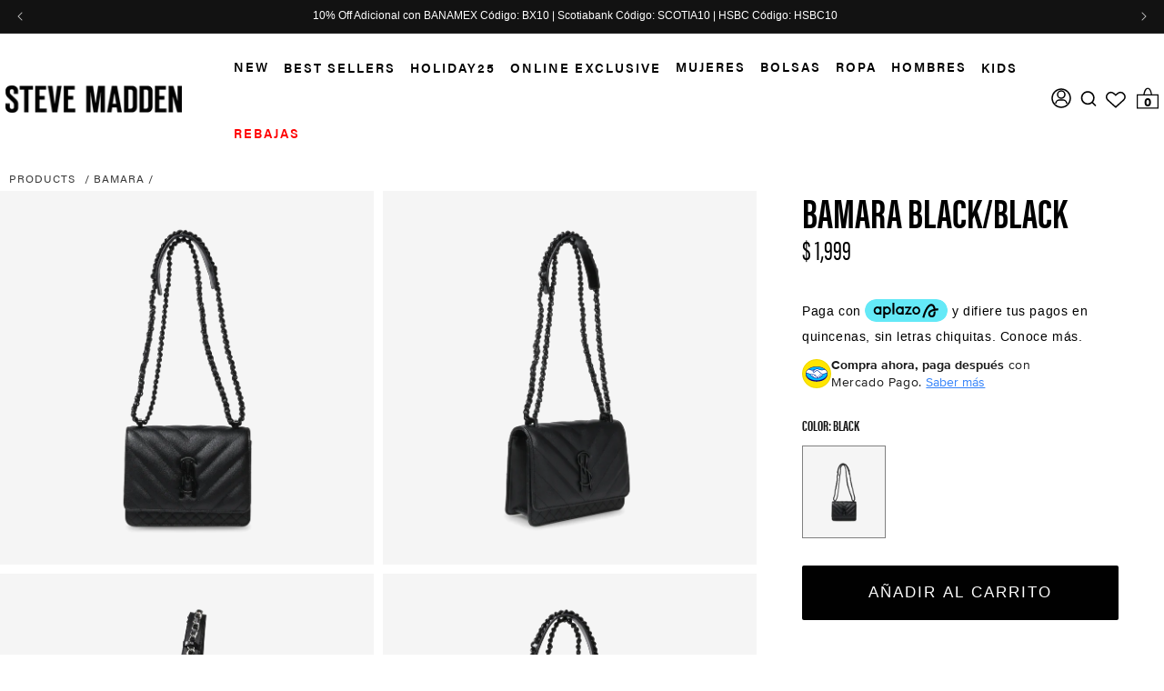

--- FILE ---
content_type: text/css
request_url: https://stevemadden.com.mx/cdn/shop/t/927/assets/base.css?v=140901903678694330071768295935
body_size: 27611
content:
:root{--alpha-button-background: 1;--alpha-button-border: 1;--alpha-link: .85;--alpha-badge-border: .1}shopify-accelerated-checkout-cart{--shopify-accelerated-checkout-inline-alignment: space-between}@media (max-width: 767px){.only-mobile{display:block!important}}.showroom-orbe-button{order:-1}.category_banner_header,.category_banner_preheader{text-align:center;text-transform:uppercase}.category_banner_preheader{font-weight:500;line-height:1.1;font-size:17px;margin-bottom:0;margin-top:50px}.category_banner_header{font-size:40px;font-weight:700;letter-spacing:.2rem}.collection-hero__title.category_banner_header{margin:15px 0 0}.category_banner_header_left{display:none;font-weight:600;font-size:22px;color:#000;line-height:1;letter-spacing:normal;text-align:left}.collection-hero__title.category_banner_header_left{margin:50px 0 20px}.category_banner{display:flex;justify-content:space-between;max-width:100%;overflow-x:auto}.category_banner_item{margin:0 1rem}.category_banner img{max-width:100%;margin:0}.category_banner_item a.banner-cta-title{display:block;color:#000;transform:unset;position:unset;padding-top:10px;line-height:normal;font-size:20px;width:auto;min-width:100%;max-width:100%;text-align:center;text-transform:lowercase;letter-spacing:.1em;font-weight:700;border:none;text-decoration:underline;text-underline-offset:4px}.category_banner_item p{font-size:12px;letter-spacing:1.2px;text-align:center;line-height:1.5}.category_banner figure img{max-width:100%}.fallback-preview-lp-marqee-section-title{padding:50px 0 0}.fallback-preview-lp-marqee-section-title h2{font-size:52px;line-height:1;letter-spacing:.2rem;color:#000;margin-bottom:10px;font-family:Baskerville MT Std!important;font-style:italic;text-transform:lowercase;text-align:center;font-weight:100}.template-summer-campaign .fallback-preview-lp-marqee-section-title h2{font-family:Charpentier Sans Pro!important;text-transform:uppercase!important}.fallback-preview-lp-details-wrp p{margin:0 0 60px;text-align:center;font-size:18px;color:#000;font-weight:400}.fallback-lp-featured-collection .fallback-preview-lp-grid-products{display:flex;flex-wrap:wrap;margin:0 -25px}.fallback-preview-lp-featured-grid-wrapper .fallback-preview-lp-grid-wrapper .grid-wrapper .product_img_wp a,.product-upsell-items-wrapper .product_img_wp a{position:relative;overflow:hidden;display:block}.fallback-preview-lp-featured-grid-wrapper .fallback-preview-lp-grid-wrapper .grid-wrapper .product_img_wp a img,.product-upsell-items-wrapper .product_img_wp a img{margin:0 auto;height:100%;width:100%;object-fit:cover}.fallback-lp-featured-collection .product_img_wp,.fallback-preview-lp-pro-item .product_img_wp{position:relative;width:100%;padding-bottom:100%;overflow:hidden}.fallback-preview-lp-featured-grid-wrapper .fallback-preview-lp-grid-wrapper .grid-wrapper .product_img_wp a,.product-upsell-items-wrapper .product_img_wp a{position:absolute;top:0;left:0;width:100%;height:100%;overflow:hidden;display:block}.fallback-lp-featured-collection .product-badge,.fallback-preview-lp-pro-item .product-badge,.fallback-preview-lp-pro-item .new_product_badge{position:absolute;top:10px;right:10px;border:1px solid #000;padding:3px 10px;color:#000;font-weight:400;text-transform:uppercase;font-size:14px;z-index:2}.ais-Hits-item .ais-hit--details .custom_current_one_color:before{content:unset}.fallback-preview-lp-featured-grid-wrapper .fallback-preview-lp-grid-wrapper .grid-wrapper .ais-hit--details{display:flex;flex-wrap:wrap;justify-content:space-between;position:relative;margin-top:10px}.fallback-preview-lp-featured-grid-wrapper .fallback-preview-lp-grid-wrapper .grid-wrapper .quick_view_size_wp,.fallback-preview-lp-featured-grid-wrapper .fallback-preview-lp-grid-wrapper .grid-wrapper .ais-hit--details.quick_view_opened .quick_add_btn,.fallback-preview-lp-featured-grid-wrapper .fallback-preview-lp-grid-wrapper .grid-wrapper .details_right_wrap .quick_close_btn{display:none}.fallback-preview-lp-featured-grid-wrapper .fallback-preview-lp-grid-wrapper .grid-wrapper .ais-hit--details.quick_view_opened .quick_close_btn{display:block;font-weight:700}.fallback-preview-lp-featured-grid-wrapper .fallback-preview-lp-grid-wrapper .grid-wrapper .details_left_wrap{width:100%!important;text-overflow:unset!important;white-space:nowrap!important;overflow:unset!important}.fallback-preview-lp-featured-grid-wrapper .fallback-preview-lp-grid-wrapper .grid-wrapper .details_left_wrap .quick_view_text{font-weight:700}.fallback-preview-lp-featured-grid-wrapper .fallback-preview-lp-grid-wrapper .grid-wrapper .details_left_content_wp{white-space:normal;text-align:left;width:65%}.fallback-preview-lp-featured-grid-wrapper .fallback-preview-lp-grid-wrapper .grid-wrapper .ais-hit--title{color:#000;text-transform:capitalize;line-height:1.2;font-weight:400;padding-bottom:10px;margin:0;letter-spacing:normal;font-size:16px}.fallback-preview-lp-featured-grid-wrapper .fallback-preview-lp-grid-wrapper .grid-wrapper .ais-hit--price{font-weight:700;color:#000}.fallback-preview-lp-featured-grid-wrapper .fallback-preview-lp-grid-wrapper .grid-wrapper .details_right_wrap{width:20%!important;position:absolute;top:0;right:0;text-align:right;padding-left:10px}.fallback-preview-lp-featured-grid-wrapper .fallback-preview-lp-grid-wrapper .grid-wrapper .details_right_wrap{width:unset!important}.fallback-preview-lp-featured-grid-wrapper .fallback-preview-lp-grid-wrapper .grid-wrapper .details_right_wrap a{display:none}.fallback-preview-lp-featured-grid-wrapper .fallback-preview-lp-grid-wrapper .grid-wrapper .quick_add_btn{background-color:transparent;color:#000!important;text-transform:uppercase;font-size:16px;padding:0;text-decoration:none}.fallback-preview-lp-featured-grid-wrapper .fallback-preview-lp-featured-btn.button_pos_bottom .btn{display:inline-block;max-width:350px!important;width:100%;text-align:center;margin:0 auto;border-color:gray;font-weight:100}.fallback-preview-lp-featured-btn.button_pos_bottom a{padding:20px!important;line-height:1;font-weight:400;border:1px solid #000!important;text-decoration:none;color:#000}.fallback-preview-lp-featured-grid-wrapper .fallback-preview-lp-featured-btn.button_pos_bottom{margin:30px 0 60px;text-align:center}.fallback-preview-lp-featured-grid-wrapper .fallback-preview-lp-grid-wrapper .grid-wrapper span.ais-hit--price-striked,.product-upsell-items-wrapper .ais-hit--price-striked{text-decoration:line-through;color:#8a0000}.quickview-wrapper .bundle-picker{padding:0;margin:1rem 0;max-width:44rem;min-width:fit-content;border:none}.quickview-wrapper .bundle-picker input:checked+label{background-color:rgb(var(--color-foreground));color:rgb(var(--color-background))}.quickview-wrapper .bundle-picker input[type=radio].disabled+label{border-color:rgba(var(--color-foreground),.1);color:rgba(var(--color-foreground),.6);text-decoration:line-through}.quickview-wrapper .bundle-picker .swatch_elements_wrapper label{border-radius:2px;float:left;min-width:55px!important;height:55px!important;text-align:center;line-height:55px!important;white-space:nowrap;text-transform:uppercase;font-size:12px;letter-spacing:1px;font-weight:400;font-family:arimoregular;cursor:pointer;padding:0 10px;display:flex;align-items:center;justify-content:center;font-style:normal;background-color:#fff;color:#000;border:1.5px solid #000000;margin:.7rem .5rem .2rem 0}@media (min-width: 768px){.desktop-hidden{display:none!important}.fallback-preview-lp-details-wrp p{padding:0 30px!important}}@media (max-width: 768px){.fallback-preview-lp-details-wrp p{width:100%;max-width:90%;margin:0 auto;font-size:14px}.fallback-preview-lp-featured-grid-wrapper .fallback-preview-lp-featured-btn.button_pos_bottom{margin:30px 0;text-align:center}}@media (min-width: 768px){.fallback-lp-featured-collection .fallback-preview-lp-grid-products{margin:0 3%!important}.only-mobile{display:none!important}}@media (max-width: 767px){.mobile-hidden{display:none!important}.fallback-lp-featured-collection .fallback-preview-lp-grid-products{margin:0}.fallback-lp-featured-collection .grid-wrapper{max-width:50%;padding:10px}.fallback-lp-featured-collection .grid-wrapper:nth-child(4){display:block}}@media (max-width: 1024px){.fallback-lp-featured-collection .fallback-preview-lp-grid-products{margin:0}.fallback-lp-featured-collection .grid-wrapper{padding:10px 15px}}.product-card-wrapper .card,.contains-card--product{--border-radius: var(--product-card-corner-radius);--border-width: var(--product-card-border-width);--border-opacity: var(--product-card-border-opacity);--shadow-horizontal-offset: var(--product-card-shadow-horizontal-offset);--shadow-vertical-offset: var(--product-card-shadow-vertical-offset);--shadow-blur-radius: var(--product-card-shadow-blur-radius);--shadow-opacity: var(--product-card-shadow-opacity);--shadow-visible: var(--product-card-shadow-visible);--image-padding: var(--product-card-image-padding);--text-alignment: var(--product-card-text-alignment)}.collection-card-wrapper .card,.contains-card--collection{--border-radius: var(--collection-card-corner-radius);--border-width: var(--collection-card-border-width);--border-opacity: var(--collection-card-border-opacity);--shadow-horizontal-offset: var(--collection-card-shadow-horizontal-offset);--shadow-vertical-offset: var(--collection-card-shadow-vertical-offset);--shadow-blur-radius: var(--collection-card-shadow-blur-radius);--shadow-opacity: var(--collection-card-shadow-opacity);--shadow-visible: var(--collection-card-shadow-visible);--image-padding: var(--collection-card-image-padding);--text-alignment: var(--collection-card-text-alignment)}.article-card-wrapper .card,.contains-card--article{--border-radius: var(--blog-card-corner-radius);--border-width: var(--blog-card-border-width);--border-opacity: var(--blog-card-border-opacity);--shadow-horizontal-offset: var(--blog-card-shadow-horizontal-offset);--shadow-vertical-offset: var(--blog-card-shadow-vertical-offset);--shadow-blur-radius: var(--blog-card-shadow-blur-radius);--shadow-opacity: var(--blog-card-shadow-opacity);--shadow-visible: var(--blog-card-shadow-visible);--image-padding: var(--blog-card-image-padding);--text-alignment: var(--blog-card-text-alignment)}.contains-content-container,.content-container{--border-radius: var(--text-boxes-radius);--border-width: var(--text-boxes-border-width);--border-opacity: var(--text-boxes-border-opacity);--shadow-horizontal-offset: var(--text-boxes-shadow-horizontal-offset);--shadow-vertical-offset: var(--text-boxes-shadow-vertical-offset);--shadow-blur-radius: var(--text-boxes-shadow-blur-radius);--shadow-opacity: var(--text-boxes-shadow-opacity);--shadow-visible: var(--text-boxes-shadow-visible)}.contains-media,.global-media-settings{--border-radius: var(--media-radius);--border-width: var(--media-border-width);--border-opacity: var(--media-border-opacity);--shadow-horizontal-offset: var(--media-shadow-horizontal-offset);--shadow-vertical-offset: var(--media-shadow-vertical-offset);--shadow-blur-radius: var(--media-shadow-blur-radius);--shadow-opacity: var(--media-shadow-opacity);--shadow-visible: var(--media-shadow-visible)}.no-js:not(html){display:none!important}html.no-js .no-js:not(html){display:block!important}.no-js-inline{display:none!important}html.no-js .no-js-inline{display:inline-block!important}html.no-js .no-js-hidden{display:none!important}.page-width{max-width:var(--page-width);margin:0 auto;padding:0 1.5rem}body:has(.section-header .drawer-menu) .announcement-bar-section .page-width{max-width:100%}.page-width.drawer-menu{max-width:100%}.page-width-desktop{padding:0;margin:0 auto}.utility-bar__grid.page-width{padding:0}@media screen and (min-width: 750px){.page-width{padding:0 5rem}.page-width--narrow{padding:0 9rem}.page-width-desktop{padding:0}.page-width-tablet{padding:0 5rem}}@media screen and (min-width: 990px){.header:not(.drawer-menu).page-width{padding:0;max-width:1300px}.page-width--narrow{max-width:72.6rem;padding:0}.page-width-desktop{max-width:var(--page-width);padding:0 5rem}}.isolate{position:relative;z-index:0}.section+.section{margin-top:var(--spacing-sections-mobile)}@media screen and (min-width: 750px){.section+.section{margin-top:var(--spacing-sections-desktop)}}.element-margin-top{margin-top:5rem}@media screen and (min-width: 750px){.element-margin{margin-top:calc(5rem + var(--page-width-margin))}}.background-secondary{background-color:rgba(var(--color-foreground),.04)}.grid-auto-flow{display:grid;grid-auto-flow:column}.page-margin,.shopify-challenge__container{margin:7rem auto}.rte-width{max-width:82rem;margin:0 auto 2rem}.list-unstyled{margin:0;padding:0;list-style:none}.hidden{display:none!important}.visually-hidden{position:absolute!important;overflow:hidden;width:1px;height:1px;margin:-1px;padding:0;border:0;clip:rect(0 0 0 0);word-wrap:normal!important}.visually-hidden--inline{margin:0;height:1em}.overflow-hidden{overflow:hidden}.skip-to-content-link:focus{z-index:9999;position:inherit;overflow:auto;width:auto;height:auto;clip:auto}.full-width-link{position:absolute;top:0;right:0;bottom:0;left:0;z-index:2}::selection{background-color:rgba(var(--color-foreground),.2)}.text-body{font-size:1.5rem;letter-spacing:.06rem;line-height:calc(1 + .8 / var(--font-body-scale));font-family:arimoregular;font-style:var(--font-body-style);font-weight:var(--font-body-weight)}h1,h2,h3,h4,h5,.h0,.h1,.h2,.h3,.h4,.h5{font-family:arimoregular;font-style:var(--font-heading-style);font-weight:var(--font-heading-weight);letter-spacing:calc(var(--font-heading-scale) * .06rem);color:rgb(var(--color-foreground));line-height:calc(1 + .3/max(1,var(--font-heading-scale)));word-break:break-word}.hxl{font-size:calc(var(--font-heading-scale) * 5rem)}@media only screen and (min-width: 750px){.hxl{font-size:calc(var(--font-heading-scale) * 6.2rem)}}.h0{font-size:calc(var(--font-heading-scale) * 4rem)}@media only screen and (min-width: 750px){.h0{font-size:calc(var(--font-heading-scale) * 5.2rem)}}h1,.h1{font-size:calc(var(--font-heading-scale) * 3rem)}@media only screen and (min-width: 750px){h1,.h1{font-size:36px}}h2,.h2{font-size:calc(var(--font-heading-scale) * 2rem)}@media only screen and (min-width: 750px){h2,.h2{font-size:calc(var(--font-heading-scale) * 2.4rem)}}h3,.h3{font-size:calc(var(--font-heading-scale) * 1.7rem)}@media only screen and (min-width: 750px){h3,.h3{font-size:calc(var(--font-heading-scale) * 1.8rem)}}h4,.h4{font-family:arimoregular;font-style:var(--font-heading-style);font-size:calc(var(--font-heading-scale) * 1.5rem)}h5,.h5{font-size:calc(var(--font-heading-scale) * 1.2rem)}@media only screen and (min-width: 750px){h5,.h5{font-size:calc(var(--font-heading-scale) * 1.3rem)}}h6,.h6{color:rgba(var(--color-foreground),.75);margin-block-start:1.67em;margin-block-end:1.67em}blockquote{font-style:italic;color:rgba(var(--color-foreground),.75);border-left:.2rem solid rgba(var(--color-foreground),.2);padding-left:1rem}@media screen and (min-width: 750px){blockquote{padding-left:1.5rem}}.caption{font-size:1rem;letter-spacing:.07rem;line-height:calc(1 + .7 / var(--font-body-scale))}@media screen and (min-width: 750px){.caption{font-size:1.2rem}}.caption-with-letter-spacing{font-size:1rem;letter-spacing:.13rem;line-height:calc(1 + .2 / var(--font-body-scale));text-transform:uppercase}.caption-with-letter-spacing--medium{font-size:1.2rem;letter-spacing:.16rem}.caption-with-letter-spacing--large{font-size:1.4rem;letter-spacing:.18rem}.caption-large,.customer .field input,.customer select,.field__input,.form__label,.select__select{font-size:1.3rem;line-height:calc(1 + .5 / var(--font-body-scale));letter-spacing:.04rem}.color-foreground{color:rgb(var(--color-foreground))}table:not([class]){table-layout:fixed;border-collapse:collapse;font-size:1.4rem;border-style:hidden;box-shadow:0 0 0 .1rem rgba(var(--color-foreground),.2)}table:not([class]) td,table:not([class]) th{padding:1em;border:.1rem solid rgba(var(--color-foreground),.2)}@media screen and (max-width: 749px){.small-hide{display:none!important}}@media screen and (min-width: 750px) and (max-width: 989px){.medium-hide{display:none!important}}@media screen and (min-width: 990px){.large-up-hide{display:none!important}}.left{text-align:left}.center{text-align:center}.right{text-align:right}.uppercase{text-transform:uppercase}.light{opacity:.7}a:empty,ul:empty,dl:empty,section:empty,article:empty,p:empty,h1:empty,h2:empty,h3:empty,h4:empty,h5:empty,h6:empty{display:none}.link,.customer a{cursor:pointer;display:inline-block;border:none;box-shadow:none;text-underline-offset:.3rem;color:rgb(var(--color-link));background-color:transparent;font-size:1.2rem}.link--text{color:rgb(var(--color-foreground))}.link--text:hover{color:rgba(var(--color-foreground),.75)}.link-with-icon{display:inline-flex;font-size:1.4rem;font-weight:600;letter-spacing:.1rem;text-decoration:none;margin-bottom:4.5rem;white-space:nowrap}.link-with-icon .icon{width:1.5rem;margin-left:1rem}a:not([href]){cursor:not-allowed}.circle-divider:after{content:"\2022";margin:0 1.3rem 0 1.5rem}.circle-divider:last-of-type:after{display:none}hr{border:.5px solid #000;height:.1rem;width:80%;background-color:rgba(var(--color-foreground),.2);display:block;margin:5rem 0}@media screen and (min-width: 750px){hr{margin:0}}.full-unstyled-link{text-decoration:none;color:currentColor;display:block}.placeholder{background-color:rgba(var(--color-foreground),.04);color:rgba(var(--color-foreground),.55);fill:rgba(var(--color-foreground),.55)}details>*{box-sizing:border-box}.break{word-break:break-word}.visibility-hidden{visibility:hidden}@media (prefers-reduced-motion){.motion-reduce{transition:none!important;animation:none!important}}:root{--duration-short: .1s;--duration-default: .2s;--duration-announcement-bar: .25s;--duration-medium: .3s;--duration-long: .5s;--duration-extra-long: .6s;--duration-extended: 3s;--ease-out-slow: cubic-bezier(0, 0, .3, 1);--animation-slide-in: slideIn var(--duration-extra-long) var(--ease-out-slow) forwards;--animation-fade-in: fadeIn var(--duration-extra-long) var(--ease-out-slow)}.underlined-link,.customer a,.inline-richtext a{text-underline-offset:.3rem;text-decoration-thickness:.1rem;transition:text-decoration-thickness ease .1s}.underlined-link,.customer a{color:rgba(var(--color-link),var(--alpha-link))}.inline-richtext a,.rte.inline-richtext a{color:currentColor}.underlined-link:hover,.customer a:hover,.inline-richtext a:hover{color:rgb(var(--color-link));text-decoration-thickness:.2rem}.icon-arrow{width:1.5rem}h3 .icon-arrow,.h3 .icon-arrow{width:calc(var(--font-heading-scale) * 1.5rem)}.animate-arrow .icon-arrow path{transform:translate(-.25rem);transition:transform var(--duration-short) ease}.animate-arrow:hover .icon-arrow path{transform:translate(-.05rem)}summary{cursor:pointer;list-style:none;position:relative}summary .icon-caret{position:absolute;height:.6rem;right:1.5rem;top:calc(50% - .2rem)}summary::-webkit-details-marker{display:none}.disclosure-has-popup{position:relative}.disclosure-has-popup[open]>summary:before{position:fixed;top:0;right:0;bottom:0;left:0;z-index:2;display:block;cursor:default;content:" ";background:transparent}.disclosure-has-popup>summary:before{display:none}.disclosure-has-popup[open]>summary+*{z-index:100}@media screen and (min-width: 750px){.disclosure-has-popup[open]>summary+*{z-index:4}.facets .disclosure-has-popup[open]>summary+*{z-index:2}}*:focus{outline:0;box-shadow:none}*:focus-visible{border:2px solid black}.focused,.no-js *:focus{outline:.2rem solid rgba(var(--color-foreground),.5);outline-offset:.3rem;box-shadow:0 0 0 .3rem rgb(var(--color-background)),0 0 .5rem .4rem rgba(var(--color-foreground),.3)}.no-js *:focus:not(:focus-visible){outline:0;box-shadow:none}.focus-inset:focus-visible{outline:.2rem solid rgba(var(--color-foreground),.5);outline-offset:-.2rem;box-shadow:0 0 .2rem rgba(var(--color-foreground),.3)}.focused.focus-inset,.no-js .focus-inset:focus{outline:.2rem solid rgba(var(--color-foreground),.5);outline-offset:-.2rem;box-shadow:0 0 .2rem rgba(var(--color-foreground),.3)}.no-js .focus-inset:focus:not(:focus-visible){outline:0;box-shadow:none}.focus-none{box-shadow:none!important;outline:0!important}.focus-offset:focus-visible{outline:.2rem solid rgba(var(--color-foreground),.5);outline-offset:1rem;box-shadow:0 0 0 1rem rgb(var(--color-background)),0 0 .2rem 1.2rem rgba(var(--color-foreground),.3)}.focus-offset.focused,.no-js .focus-offset:focus{outline:.2rem solid rgba(var(--color-foreground),.5);outline-offset:1rem;box-shadow:0 0 0 1rem rgb(var(--color-background)),0 0 .2rem 1.2rem rgba(var(--color-foreground),.3)}.no-js .focus-offset:focus:not(:focus-visible){outline:0;box-shadow:none}.title,.title-wrapper-with-link{margin:3rem 0 2rem}.title-wrapper-with-link .title{margin:0}.title .link{font-size:inherit}.title-wrapper{margin-bottom:3rem}.title-wrapper-with-link{display:flex;justify-content:space-between;align-items:flex-end;gap:1rem;margin-bottom:3rem;flex-wrap:wrap}.title--primary{margin:4rem 0}.title-wrapper--self-padded-tablet-down,.title-wrapper--self-padded-mobile{padding-left:1.5rem;padding-right:1.5rem}@media screen and (min-width: 750px){.title-wrapper--self-padded-mobile{padding-left:0;padding-right:0}}@media screen and (min-width: 990px){.title,.title-wrapper-with-link{margin:5rem 0 3rem}.title--primary{margin:2rem 0}.title-wrapper-with-link{align-items:center}.title-wrapper-with-link .title{margin-bottom:0}.title-wrapper--self-padded-tablet-down{padding-left:0;padding-right:0}}.title-wrapper-with-link .link-with-icon{margin:0;flex-shrink:0;display:flex;align-items:center}.title-wrapper-with-link .link-with-icon svg{width:1.5rem}.title-wrapper-with-link a{margin-top:0;flex-shrink:0}.title-wrapper--no-top-margin{margin-top:0}.title-wrapper--no-top-margin>.title{margin-top:0}.subtitle{font-size:1.8rem;line-height:calc(1 + .8 / var(--font-body-scale));letter-spacing:.06rem;color:rgba(var(--color-foreground),.7)}.subtitle--small{font-size:1.4rem;letter-spacing:.1rem}.subtitle--medium{font-size:1.6rem;letter-spacing:.08rem}.grid{display:flex;flex-wrap:wrap;margin-bottom:2rem;padding:0;list-style:none;column-gap:var(--grid-mobile-horizontal-spacing);row-gap:var(--grid-mobile-vertical-spacing)}@media screen and (min-width: 750px){.grid{column-gap:var(--grid-desktop-horizontal-spacing);row-gap:var(--grid-desktop-vertical-spacing)}}.grid:last-child{margin-bottom:0}.grid__item{width:calc(25% - var(--grid-mobile-horizontal-spacing) * 3 / 4);max-width:calc(50% - var(--grid-mobile-horizontal-spacing) / 2);flex-grow:1;flex-shrink:0}@media screen and (min-width: 750px){.grid__item{width:calc(25% - var(--grid-desktop-horizontal-spacing) * 3 / 4);max-width:calc(50% - var(--grid-desktop-horizontal-spacing) / 2)}}.grid--gapless.grid{column-gap:0;row-gap:0}@media screen and (max-width: 749px){.grid__item.slider__slide--full-width{width:100%;max-width:none}}.grid--1-col .grid__item{max-width:100%;width:100%}.grid--3-col .grid__item{width:calc(33.33% - var(--grid-mobile-horizontal-spacing) * 2 / 3)}@media screen and (min-width: 750px){.grid--3-col .grid__item{width:calc(33.33% - var(--grid-desktop-horizontal-spacing) * 2 / 3)}}.grid--2-col .grid__item{width:calc(50% - var(--grid-mobile-horizontal-spacing) / 2)}@media screen and (min-width: 750px){.grid--2-col .grid__item{width:calc(50% - var(--grid-desktop-horizontal-spacing) / 2)}.grid--4-col-tablet .grid__item{width:calc(25% - var(--grid-desktop-horizontal-spacing) * 3 / 4)}.grid--3-col-tablet .grid__item{width:calc(33.33% - var(--grid-desktop-horizontal-spacing) * 2 / 3)}.grid--2-col-tablet .grid__item{width:calc(50% - var(--grid-desktop-horizontal-spacing) / 2)}}@media screen and (max-width: 989px){.grid--1-col-tablet-down .grid__item{width:100%;max-width:100%}.slider--tablet.grid--peek{margin:0;width:100%}.slider--tablet.grid--peek .grid__item{box-sizing:content-box;margin:0}.slider.slider--tablet .scroll-trigger.animate--slide-in,.slider.slider--mobile .scroll-trigger.animate--slide-in{animation:none;opacity:1;transform:inherit}.scroll-trigger:not(.scroll-trigger--offscreen) .slider--tablet{animation:var(--animation-slide-in)}}@media screen and (min-width: 990px){.grid--6-col-desktop .grid__item{width:calc(16.66% - var(--grid-desktop-horizontal-spacing) * 5 / 6);max-width:calc(16.66% - var(--grid-desktop-horizontal-spacing) * 5 / 6)}.grid--5-col-desktop .grid__item{width:calc(20% - var(--grid-desktop-horizontal-spacing) * 4 / 5);max-width:calc(20% - var(--grid-desktop-horizontal-spacing) * 4 / 5)}.grid--4-col-desktop .grid__item{width:calc(25% - var(--grid-desktop-horizontal-spacing) * 3 / 4);max-width:calc(25% - var(--grid-desktop-horizontal-spacing) * 3 / 4)}.grid--3-col-desktop .grid__item{width:calc(33.33% - var(--grid-desktop-horizontal-spacing) * 2 / 3);max-width:calc(33.33% - var(--grid-desktop-horizontal-spacing) * 2 / 3)}.grid--2-col-desktop .grid__item{width:calc(50% - var(--grid-desktop-horizontal-spacing) / 2);max-width:calc(50% - var(--grid-desktop-horizontal-spacing) / 2)}.slider.slider--desktop .scroll-trigger.animate--slide-in{animation:none;opacity:1;transform:inherit}.scroll-trigger:not(.scroll-trigger--offscreen) .slider--desktop{animation:var(--animation-slide-in)}}@media screen and (min-width: 990px){.grid--1-col-desktop{flex:0 0 100%;max-width:100%}.grid--1-col-desktop .grid__item{width:100%;max-width:100%}}@media screen and (max-width: 749px){.grid--peek.slider--mobile{margin:0;width:100%}.grid--peek.slider--mobile .grid__item{box-sizing:content-box;margin:0}.grid--peek .grid__item{min-width:35%}.grid--peek.slider:after{margin-left:calc(-1 * var(--grid-mobile-horizontal-spacing))}.grid--2-col-tablet-down .grid__item{width:calc(50% - var(--grid-mobile-horizontal-spacing) / 2)}.slider--tablet.grid--peek.grid--2-col-tablet-down .grid__item,.grid--peek .grid__item{width:calc(50% - var(--grid-mobile-horizontal-spacing))}.slider--tablet.grid--peek.grid--1-col-tablet-down .grid__item,.slider--mobile.grid--peek.grid--1-col-tablet-down .grid__item{width:calc(94.5% - var(--grid-mobile-horizontal-spacing) - 3rem)}}@media screen and (min-width: 750px) and (max-width: 989px){.slider--tablet.grid--peek .grid__item{width:calc(25% - var(--grid-desktop-horizontal-spacing) - 3rem)}.slider--tablet.grid--peek.grid--3-col-tablet .grid__item{width:calc(33.33% - var(--grid-desktop-horizontal-spacing) - 3rem)}.slider--tablet.grid--peek.grid--2-col-tablet .grid__item,.slider--tablet.grid--peek.grid--2-col-tablet-down .grid__item{width:calc(50% - var(--grid-desktop-horizontal-spacing) - 3rem)}.slider--tablet.grid--peek .grid__item:first-of-type{margin-left:1.5rem}.grid--2-col-tablet-down .grid__item{width:calc(50% - var(--grid-desktop-horizontal-spacing) / 2)}.grid--1-col-tablet-down.grid--peek .grid__item{width:calc(100% - var(--grid-desktop-horizontal-spacing) - 3rem)}}.media{display:block;position:relative;overflow:hidden}.media--transparent{background-color:transparent}.media>*:not(.zoom):not(.deferred-media__poster-button):not(script):not(style),.media model-viewer{display:block;max-width:100%;height:100%;width:100%}.media>img{object-fit:cover;object-position:center center;transition:opacity .4s cubic-bezier(.25,.46,.45,.94)}.media--square{padding-bottom:100%}.media--portrait{padding-bottom:125%}.media--landscape{padding-bottom:66.6%}.media--cropped{padding-bottom:56%}.media--16-9{padding-bottom:56.25%}.media--circle{padding-bottom:100%;border-radius:50%}.media.media--hover-effect>img+img{opacity:0}@media screen and (min-width: 990px){.media--cropped{padding-bottom:63%}}deferred-media{display:block}.cart__ctas .cart__checkout-button.button{background-color:#000;color:#fff}.button--secondary,.button--tertiary{--color-button: var(--color-secondary-button);--color-button-text: var(--color-secondary-button-text)}.button--tertiary{--alpha-button-background: 0;--alpha-button-border: .2}.button,.shopify-challenge__button,.customer button,button.shopify-payment-button__button--unbranded,.shopify-payment-button [role=button],.cart__dynamic-checkout-buttons [role=button],.cart__dynamic-checkout-buttons iframe{--shadow-horizontal-offset: var(--buttons-shadow-horizontal-offset);--shadow-vertical-offset: var(--buttons-shadow-vertical-offset);--shadow-blur-radius: var(--buttons-shadow-blur-radius);--shadow-opacity: var(--buttons-shadow-opacity);--shadow-visible: var(--buttons-shadow-visible);--border-opacity: calc(1 - var(--buttons-border-opacity));border-radius:var(--buttons-radius-outset);position:relative}.button,.shopify-challenge__button,.customer button,button.shopify-payment-button__button--unbranded{min-width:calc(12rem + var(--buttons-border-width) * 2);min-height:calc(4.5rem + var(--buttons-border-width) * 2);text-transform:uppercase}.shopify-payment-button__button--branded{z-index:auto}.cart__dynamic-checkout-buttons iframe{box-shadow:var(--shadow-horizontal-offset) var(--shadow-vertical-offset) var(--shadow-blur-radius) rgba(var(--color-shadow),var(--shadow-opacity))}.button,.shopify-challenge__button,.customer button{display:inline-flex;justify-content:center;align-items:center;padding:0 3rem;cursor:pointer;font:inherit;font-size:1.5rem;text-decoration:none;width:260px;max-width:260px;height:60px;color:#000;font-family:arimoregular;-webkit-appearance:none;appearance:none;background-color:#fff}.button:before,.shopify-challenge__button:before,.customer button:before,.shopify-payment-button__button--unbranded:before,.shopify-payment-button [role=button]:before,.cart__dynamic-checkout-buttons [role=button]:before{content:"";position:absolute;top:0;right:0;bottom:0;left:0;z-index:-1;border-radius:var(--buttons-radius-outset);box-shadow:var(--shadow-horizontal-offset) var(--shadow-vertical-offset) var(--shadow-blur-radius) rgba(var(--color-shadow),var(--shadow-opacity))}.button:after,.shopify-challenge__button:after,.customer button:after,.shopify-payment-button__button--unbranded:after{content:"";position:absolute;top:var(--buttons-border-width);right:var(--buttons-border-width);bottom:var(--buttons-border-width);left:var(--buttons-border-width);z-index:1;border-radius:var(--buttons-radius);box-shadow:0 0 0 calc(var(--buttons-border-width) + var(--border-offset)) rgba(var(--color-button-text),var(--border-opacity)),0 0 0 var(--buttons-border-width) rgba(var(--color-button),var(--alpha-button-background));transition:box-shadow var(--duration-short) ease}.button--secondary:after{--border-opacity: var(--buttons-border-opacity)}.button:focus-visible,.button:focus,.button.focused,.shopify-payment-button__button--unbranded:focus-visible,.shopify-payment-button [role=button]:focus-visible,.shopify-payment-button__button--unbranded:focus,.shopify-payment-button [role=button]:focus{outline:0}.button:focus:not(:focus-visible):not(.focused),.shopify-payment-button__button--unbranded:focus:not(:focus-visible):not(.focused),.shopify-payment-button [role=button]:focus:not(:focus-visible):not(.focused){box-shadow:inherit}.button::selection,.shopify-challenge__button::selection,.customer button::selection{background-color:rgba(var(--color-button-text),.3)}.button,.button-label,.shopify-challenge__button,.customer button{font-size:1.5rem;letter-spacing:.1rem;line-height:calc(1 + .2 / var(--font-body-scale))}.button--tertiary{font-size:1.2rem;padding:1rem 1.5rem;cursor:pointer}.button--small{padding:1.2rem 2.6rem}.button:disabled,.button[aria-disabled=true],.button.disabled,.customer button:disabled,.customer button[aria-disabled=true],.customer button.disabled,.quantity__button.disabled{cursor:not-allowed;opacity:.5}.button--full-width{display:flex;width:100%}.button.loading{color:transparent;position:relative}@media screen and (forced-colors: active){.button.loading{color:rgb(var(--color-foreground))}}.button.loading>.loading__spinner{top:50%;left:50%;transform:translate(-50%,-50%);position:absolute;height:100%;display:flex;align-items:center}.button.loading>.loading__spinner .spinner{width:fit-content}.button.loading>.loading__spinner .path{stroke:rgb(var(--color-button-text))}.share-button{display:block;position:relative}.share-button details{width:fit-content}.share-button__button{font-size:1.4rem;display:flex;align-items:center;color:rgb(var(--color-link));margin-left:0;padding-left:0;min-height:4.4rem}details[open]>.share-button__fallback{animation:animateMenuOpen var(--duration-default) ease}.share-button__button:hover{text-decoration:underline;text-underline-offset:.3rem}.share-button__button,.share-button__fallback button{cursor:pointer;background-color:transparent;border:none}.share-button__button .icon-share{height:1.2rem;margin-right:1rem;min-width:1.3rem}.share-button__fallback{display:flex;align-items:center;position:absolute;top:3rem;left:.1rem;z-index:3;width:100%;min-width:max-content;border-radius:var(--inputs-radius);border:0}.share-button__fallback:after{pointer-events:none;content:"";position:absolute;top:var(--inputs-border-width);right:var(--inputs-border-width);bottom:var(--inputs-border-width);left:var(--inputs-border-width);border:.1rem solid transparent;border-radius:var(--inputs-radius);box-shadow:0 0 0 var(--inputs-border-width) rgba(var(--color-foreground),var(--inputs-border-opacity));transition:box-shadow var(--duration-short) ease;z-index:1}.share-button__fallback:before{background:rgb(var(--color-background));pointer-events:none;content:"";position:absolute;top:0;right:0;bottom:0;left:0;border-radius:var(--inputs-radius-outset);box-shadow:var(--inputs-shadow-horizontal-offset) var(--inputs-shadow-vertical-offset) var(--inputs-shadow-blur-radius) rgba(var(--color-shadow),var(--inputs-shadow-opacity));z-index:-1}.share-button__fallback button{width:4.4rem;height:4.4rem;padding:0;flex-shrink:0;display:flex;justify-content:center;align-items:center;position:relative;right:var(--inputs-border-width)}.share-button__fallback button:hover{color:rgba(var(--color-foreground),.75)}.share-button__fallback button:hover svg{transform:scale(1.07)}.share-button__close:not(.hidden)+.share-button__copy{display:none}.share-button__close,.share-button__copy{background-color:transparent;color:rgb(var(--color-foreground))}.share-button__copy:focus-visible,.share-button__close:focus-visible{background-color:rgb(var(--color-background));z-index:2}.share-button__copy:focus,.share-button__close:focus{background-color:rgb(var(--color-background));z-index:2}.field:not(:focus-visible):not(.focused)+.share-button__copy:not(:focus-visible):not(.focused),.field:not(:focus-visible):not(.focused)+.share-button__close:not(:focus-visible):not(.focused){background-color:inherit}.share-button__fallback .field:after,.share-button__fallback .field:before{content:none}.share-button__fallback .field{border-radius:0;min-width:auto;min-height:auto;transition:none}.share-button__fallback .field__input:focus,.share-button__fallback .field__input:-webkit-autofill{outline:.2rem solid rgba(var(--color-foreground),.5);outline-offset:.1rem;box-shadow:0 0 0 .1rem rgb(var(--color-background)),0 0 .5rem .4rem rgba(var(--color-foreground),.3)}.share-button__fallback .field__input{box-shadow:none;text-overflow:ellipsis;white-space:nowrap;overflow:hidden;filter:none;min-width:auto;min-height:auto}.share-button__fallback .field__input:hover{box-shadow:none}.share-button__fallback .icon{width:1.5rem;height:1.5rem}.share-button__message:not(:empty){display:flex;align-items:center;width:100%;height:100%;margin-top:0;padding:.8rem 0 .8rem 1.5rem;margin:var(--inputs-border-width)}.share-button__message:not(:empty):not(.hidden)~*{display:none}.field__input,.select__select,.customer .field input,.customer select{-webkit-appearance:none;appearance:none;background-color:rgb(var(--color-background));color:rgb(var(--color-foreground));font-family:arimoregular;font-style:var(--font-body-style);font-weight:var(--font-body-weight);font-size:1.6rem;width:22rem;box-sizing:border-box;transition:box-shadow var(--duration-short) ease;border-radius:var(--inputs-radius);height:4.5rem;min-height:calc(var(--inputs-border-width) * 2);min-width:calc(7rem + (var(--inputs-border-width) * 2));position:relative;border:0}.field:before,.select:before,.localization-form__select:before{pointer-events:none;content:"";position:absolute;top:0;right:0;bottom:0;left:0;border-radius:var(--inputs-radius-outset);box-shadow:var(--inputs-shadow-horizontal-offset) var(--inputs-shadow-vertical-offset) var(--inputs-shadow-blur-radius) rgba(var(--color-shadow),var(--inputs-shadow-opacity));z-index:-1}.customer .field:before,.customer select:before{box-shadow:none}.customer .field:after,.customer select:after{box-shadow:none}.field:after,.select:after,.localization-form__select:after{pointer-events:none;content:"";position:absolute;top:var(--inputs-border-width);right:var(--inputs-border-width);bottom:var(--inputs-border-width);left:var(--inputs-border-width);border:.1rem solid transparent;border-radius:var(--inputs-radius);box-shadow:0 0 0 var(--inputs-border-width) rgba(var(--color-foreground),var(--inputs-border-opacity));transition:box-shadow var(--duration-short) ease;z-index:1}.select__select{font-family:arimoregular;font-style:var(--font-body-style);font-weight:var(--font-body-weight);font-size:1.2rem;color:rgba(var(--color-foreground),.75)}.field:hover.field:after,.select:hover.select:after,.select__select:hover.select__select:after,.customer .field:hover.field:after,.customer select:hover.select:after,.localization-form__select:hover.localization-form__select:after{box-shadow:0 0 0 calc(.1rem + var(--inputs-border-width)) rgba(var(--color-foreground),var(--inputs-border-opacity));outline:0;border-radius:var(--inputs-radius)}.field__input:focus-visible,.select__select:focus-visible,.customer .field input:focus-visible,.customer select:focus-visible,.localization-form__select:focus-visible.localization-form__select:after{outline:0;border-radius:2px}.field__input:focus,.select__select:focus,.customer .field input:focus,.customer select:focus,.localization-form__select:focus.localization-form__select:after{box-shadow:0 0 0 calc(.1rem + var(--inputs-border-width)) rgba(var(--color-foreground));outline:0;border-radius:2px}.localization-form__select:focus{outline:0;box-shadow:none}.text-area,.select{display:flex;position:relative;width:100%}.select .icon-caret,.customer select+svg{height:.6rem;pointer-events:none;position:absolute;top:calc(50% - .2rem);right:calc(var(--inputs-border-width) + 1.5rem)}.select__select,.customer select{cursor:pointer;line-height:calc(1 + .6 / var(--font-body-scale));padding:0 calc(var(--inputs-border-width) + 3rem) 0 2rem;margin:var(--inputs-border-width);min-height:calc(var(--inputs-border-width) * 2)}.field{position:relative;width:19rem;display:flex;transition:box-shadow var(--duration-short) ease}.customer .field{display:flex}.field--with-error{flex-wrap:wrap}.field__input,.customer .field input{flex-grow:1;text-align:left;padding:1.5rem 0;margin:var(--inputs-border-width);transition:box-shadow var(--duration-short) ease}.field__label,.customer .field label{font-size:1.2rem;left:calc(var(--inputs-border-width) + 1.5rem);top:calc(1rem + var(--inputs-border-width));margin-bottom:0;pointer-events:none;position:absolute;transition:top var(--duration-short) ease,font-size var(--duration-short) ease;color:rgba(var(--color-foreground),.75)}.field__input:focus~.field__label,.field__input:not(:placeholder-shown)~.field__label,.field__input:-webkit-autofill~.field__label,.customer .field input:focus~label,.customer .field input:not(:placeholder-shown)~label,.customer .field input:-webkit-autofill~label{font-size:1rem;top:calc(var(--inputs-border-width) + 1.5rem);left:calc(var(--inputs-border-width) + 2rem);letter-spacing:.04rem}.field input:focus~label{top:calc(var(--inputs-border-width) + -1.2rem)}.field__input:focus,.field__input:not(:placeholder-shown),.field__input:-webkit-autofill,.field input:focus,.customer .field input:not(:placeholder-shown),.customer .field input:-webkit-autofill{margin:var(--inputs-border-width)}.field__input::-webkit-search-cancel-button,.customer .field input::-webkit-search-cancel-button{display:none}.field__input::placeholder,.customer .field input::placeholder{opacity:1;font-size:1.2rem;text-transform:uppercase;font-style:italic;letter-spacing:2px;font-family:arimoregular}.field__button{align-items:center;background-color:transparent;border:0;color:currentColor;cursor:pointer;display:flex;height:2.4rem;justify-content:center;overflow:hidden;padding:0;position:absolute;right:0;top:0;width:4.4rem}.field__button>svg{height:2.5rem;width:2.5rem}.field__input:-webkit-autofill~.field__button,.field__input:-webkit-autofill~.field__label,.customer .field input:-webkit-autofill~label{color:#000}.text-area{font-family:arimoregular;font-style:var(--font-body-style);font-weight:var(--font-body-weight);min-height:10rem;resize:none}input[type=checkbox]{display:inline-block;width:auto;margin-right:.5rem}.form__label{display:block;margin-bottom:.6rem}.form__message{align-items:center;display:flex;font-size:1.4rem;line-height:1;margin-top:1rem}.form__message--large{font-size:1.6rem}.customer .field .form__message{font-size:1.4rem;text-align:left}.form__message .icon,.customer .form__message svg{flex-shrink:0;height:1.3rem;margin-right:.5rem;width:1.3rem}.form__message--large .icon,.customer .form__message svg{height:1.5rem;width:1.5rem;margin-right:1rem}.customer .field .form__message svg{align-self:start}.form-status{margin:0;font-size:1.6rem}.form-status-list{padding:0;margin:2rem 0 4rem}.form-status-list li{list-style-position:inside}.form-status-list .link:first-letter{text-transform:capitalize}.quantity{color:rgba(var(--color-foreground));position:relative;width:calc(14rem / var(--font-body-scale) + var(--inputs-border-width) * 2);display:flex;border-radius:var(--inputs-radius);min-height:calc((var(--inputs-border-width) * 2) + 4.5rem)}.quantity:after{pointer-events:none;content:"";position:absolute;top:var(--inputs-border-width);right:var(--inputs-border-width);bottom:var(--inputs-border-width);left:var(--inputs-border-width);border:.1rem solid transparent;border-radius:var(--inputs-radius);box-shadow:0 0 0 var(--inputs-border-width) rgba(var(--color-foreground),var(--inputs-border-opacity));transition:box-shadow var(--duration-short) ease;z-index:1}.quantity:before{background:rgb(var(--color-background));pointer-events:none;content:"";position:absolute;top:0;right:0;bottom:0;left:0;border-radius:var(--inputs-radius-outset);box-shadow:var(--inputs-shadow-horizontal-offset) var(--inputs-shadow-vertical-offset) var(--inputs-shadow-blur-radius) rgba(var(--color-shadow),var(--inputs-shadow-opacity));z-index:-1}.quantity__input{color:currentColor;font-family:arimoregular;font-style:var(--font-body-style);font-weight:var(--font-body-weight);font-size:1.6rem;font-weight:500;opacity:.85;text-align:center;background-color:transparent;border:0;padding:0 .5rem;width:100%;flex-grow:1;-webkit-appearance:none;appearance:none}.quantity__button{width:calc(4.5rem / var(--font-body-scale));flex-shrink:0;font-size:1.8rem;border:0;background-color:transparent;cursor:pointer;display:flex;align-items:center;justify-content:center;color:rgb(var(--color-foreground));padding:0}.quantity__button:first-child{margin-left:calc(var(--inputs-border-width))}.quantity__button:last-child{margin-right:calc(var(--inputs-border-width))}.quantity__button svg{width:1rem;pointer-events:none}.quantity__button:focus-visible,.quantity__input:focus-visible{background-color:rgb(var(--color-background));z-index:2}.quantity__button:focus,.quantity__input:focus{background-color:rgb(var(--color-background));z-index:2}.quantity__button:not(:focus-visible):not(.focused),.quantity__input:not(:focus-visible):not(.focused){box-shadow:inherit;background-color:inherit}.quantity__input:-webkit-autofill,.quantity__input:-webkit-autofill:hover,.quantity__input:-webkit-autofill:active{box-shadow:0 0 0 10rem rgb(var(--color-background)) inset!important;-webkit-box-shadow:0 0 0 10rem rgb(var(--color-background)) inset!important}.quantity__input::-webkit-outer-spin-button,.quantity__input::-webkit-inner-spin-button{-webkit-appearance:none;margin:0}.quantity__input[type=number]{-moz-appearance:textfield}.quantity__rules{margin-top:.5rem;position:relative;font-size:1.2rem}.quantity__rules .caption{display:inline-block;margin-top:0;margin-bottom:0}.quantity__rules .divider+.divider:before{content:"\2022";margin:0 .5rem}.quantity__rules-cart{position:relative}product-info .loading__spinner:not(.hidden)~*,.quantity__rules-cart .loading__spinner:not(.hidden)~*{visibility:hidden}.modal__toggle{list-style-type:none}.no-js details[open] .modal__toggle{position:absolute;z-index:5}.modal__toggle-close{display:none}.no-js details[open] svg.modal__toggle-close{display:flex;z-index:1;height:1.7rem;width:1.7rem}.modal__toggle-open{display:flex}.no-js details[open] .modal__toggle-open{display:none}.no-js .modal__close-button.link{display:none}.modal__close-button.link{display:flex;justify-content:center;align-items:center;padding:0rem;height:4.4rem;width:4.4rem;background-color:transparent}.modal__close-button .icon{width:1.7rem;height:1.7rem}.modal__content{position:absolute;top:0;left:0;right:0;bottom:0;background:rgb(var(--color-background));z-index:4;display:flex;justify-content:center;align-items:center}.media-modal{cursor:zoom-out}.media-modal .deferred-media{cursor:initial}.cart-count-bubble:empty{display:none}.cart-count-bubble{position:absolute;background-color:rgb(var(--color-button));color:rgb(var(--color-button-text));border-radius:100%;display:flex;justify-content:center;align-items:center;font-size:1rem;bottom:1.3rem;line-height:calc(1 + .1 / var(--font-body-scale));color:#fff}.utility-bar{height:100%}.utility-bar--bottom-border{border-bottom:.1rem solid rgba(var(--color-foreground),.08)}@media screen and (max-width: 480px){.utility-bar{max-height:60px}.announcement-bar__announcement p{margin:0}}@media screen and (min-width: 990px){.utility-bar--bottom-border-social-only{border-bottom:.1rem solid rgba(var(--color-foreground),.08)}}.utility-bar__grid{display:grid;grid-template-columns:1fr;grid-template-areas:"announcements"}.utility-bar__grid .list-social{justify-content:flex-start;align-content:center;margin-left:-1.2rem;grid-area:social-icons}@media screen and (max-width: 989px){.utility-bar .utility-bar__grid .list-social{display:none}}.utility-bar .list-social__item .icon{scale:.9}@media screen and (min-width: 990px){.utility-bar__grid--3-col{grid-template-columns:3fr 4fr 3fr;grid-template-areas:"social-icons announcements language-currency"}.utility-bar__grid--2-col{grid-template-columns:1fr 1fr;grid-template-areas:"social-icons language-currency"}.announcement-bar.announcement-bar--one-announcement,.announcement-bar--one-announcement .announcement-bar__link{width:fit-content;margin:auto}}.announcement-bar,.announcement-bar__announcement{color:rgb(var(--color-foreground));width:100%;height:100%;display:flex;justify-content:center;flex-wrap:wrap;align-content:center;grid-area:announcements;text-align:center;overflow:hidden}.announcement-bar .slider--everywhere{margin-bottom:0;scroll-behavior:auto}.utility-bar__grid .announcement-bar-slider,.announcement-bar-slider,.announcement-bar-slider .slider{width:100%}.announcement-bar .slider-button--next,.announcement-bar .slider-button--prev{min-width:44px}.announcement-bar .slider-button--next:focus-visible,.announcement-bar .slider-button--prev:focus-visible,.utility-bar .list-social__link:focus-visible{outline-offset:-.3rem;box-shadow:0 0 0 -.2rem rgb(var(--color-foreground))}.localization-wrapper{grid-area:language-currency;align-self:center;display:flex;justify-content:flex-end}.localization-wrapper .localization-selector+.disclosure__list-wrapper{animation:animateMenuOpen var(--duration-default) ease}.utility-bar .localization-wrapper .disclosure .localization-form__select,.utility-bar .localization-wrapper .disclosure__link{font-size:calc(var(--font-heading-scale) * 1.3rem)}@media screen and (min-width: 990px){body:has(.section-header .header:not(.drawer-menu)) .utility-bar .page-width{padding:0}.announcement-bar-slider{width:60%}.announcement-bar .slider-button{height:3.8rem}}.announcement-bar__link{display:flex;width:100%;text-decoration:none;height:100%;justify-content:center;align-items:center}.announcement-bar__link:hover{text-decoration:underline}.announcement-bar__link .icon-arrow{display:inline-block;pointer-events:none;margin-left:.8rem;vertical-align:middle;margin-bottom:.2rem}.announcement-bar__message{text-align:center;padding:1em 1.2em;margin:0;letter-spacing:0;min-height:unset;line-height:1;font-size:11.9px}.announcement-bar-slider--fade-in-next .announcement-bar__message,.announcement-bar-slider--fade-in-previous .announcement-bar__message,.announcement-bar-slider--fade-out-next .announcement-bar__message,.announcement-bar-slider--fade-out-previous .announcement-bar__message{animation-duration:var(--duration-announcement-bar);animation-timing-function:ease-in-out;animation-fill-mode:forwards}.announcement-bar-slider--fade-in-next .announcement-bar__message{--announcement-translate-from: -100%;opacity:0;animation-name:translateAnnouncementSlideIn;animation-delay:var(--duration-announcement-bar)}.announcement-bar-slider--fade-in-previous .announcement-bar__message{--announcement-translate-from: 100%;opacity:0;animation-name:translateAnnouncementSlideIn;animation-delay:var(--duration-announcement-bar)}.announcement-bar-slider--fade-out-next .announcement-bar__message{--announcement-translate-to: 100%;animation-name:translateAnnouncementSlideOut}.announcement-bar-slider--fade-out-previous .announcement-bar__message{--announcement-translate-to: -100%;animation-name:translateAnnouncementSlideOut}@keyframes translateAnnouncementSlideIn{0%{opacity:0;transform:translate(var(--announcement-translate-from))}to{opacity:1;transform:translate(0)}}@keyframes translateAnnouncementSlideOut{0%{opacity:1;transform:translate(0)}to{opacity:0;transform:translate(var(--announcement-translate-to))}}.section-header.shopify-section-group-header-group{z-index:3}.fallback-lp-featured-collection .fallback-preview-lp-grid-wrapper{margin-left:0!important;margin-right:0!important}@media (max-width: 1440px){#shopify-section-template--15637176778818__dv-love-for-lemons-featured .fallback-preview-lp-featured-grid-wrapper,#shopify-section-template--15637176778818__dv-love-for-lemons-featured .fallback-preview-lp-featured-grid-wrapper.section-spring_campaign_24{margin:0!important;padding:0!important}}.dv-love-for-lemons-featured-wrapper .fallback-preview-lp-grid-wrapper{padding:0 0 50px;max-width:unset!important;width:unset!important;margin-left:unset!important;margin-right:unset!important}.fallback-preview-lp-featured-grid-wrapper .fallback-preview-lp-grid-wrapper .grid-wrapper .quick_add_btn a:focus,.fallback-preview-lp-featured-grid-wrapper .fallback-preview-lp-grid-wrapper .grid-wrapper .quick_add_btn a:hover{text-decoration:underline!important}.dv-love-for-lemons-featured-wrapper .fallback-text-btn-wrapper{max-width:850px;width:100%;margin:0 auto;padding:0 40px 10px}.dv-love-for-lemons-featured-wrapper .dv-love-for-lemons-wrapper-img-wrp{max-width:140px;width:100%;margin:40px auto}.dv-love-for-lemons-featured-wrapper .dv-love-for-lemons-wrapper-img-wrp img{width:100%;height:100%;display:block}.fallback-text-btn-wrapper .dv-love-for-lemons-wrapper-title-wrp p{line-height:1.5;font-size:19px;color:#000;text-align:center;letter-spacing:1px}.dv-love-for-lemons-featured-wrapper .fallback-preview-lp-grid-products{grid-gap:10px;grid-column:1fr 1fr;display:grid!important;grid-template-columns:repeat(4,25%);gap:10px;padding:0;justify-content:center}.fallback-preview-lp-featured-grid-wrapper.dv-love-for-lemons-featured-wrapper .fallback-preview-lp-grid-wrapper .grid-wrapper{margin:0}.love-for-lemon-grid .product_cart_image_container{position:relative}.dv-love-for-lemons-featured-btn{position:absolute;bottom:0;color:#fff;right:0}.fallback-preview-lp-featured-grid-wrapper .fallback-preview-lp-grid-wrapper .grid-wrapper .quick_add_btn{text-transform:uppercase;font-size:16px;color:#fff!important;padding:10px!important;margin-bottom:10px}.dv-love-for-lemons-featured-title-wrp h2{padding:10px 40px;text-align:center;color:#000;font-size:32px;letter-spacing:1.5px;font-family:Baskerville MT Std!important;text-transform:lowercase}.section-dv-love-for-lemons .featured-grid-wrapper-title-wrp{text-align:center;max-width:1600px;margin:0 auto;padding:0 15px;width:100%}.section-dv-love-for-lemons .featured-grid-wrapper-title-wrp p{font-size:19px;letter-spacing:1px;margin-bottom:30px;color:#000}.fallback-preview-lp-featured-grid-wrapper .fallback-preview-lp-grid-wrapper .grid-wrapper .ais-hit--title a{color:#000;text-transform:capitalize;line-height:1.2;font-weight:400!important;padding-bottom:10px;margin:0;letter-spacing:normal;font-size:16px}@media (max-width: 767px){.dv-love-for-lemons-featured-wrapper .fallback-preview-lp-grid-products{grid-template-columns:repeat(2,50%)}.dv-love-for-lemons-featured-wrapper .fallback-text-btn-wrapper p{line-height:1.6;font-size:14px}}@media (max-width: 420px){.dv-love-for-lemons-featured-wrapper .dv-love-for-lemons-featured-title-wrp h2{padding:10px 20px;font-size:21px;margin:0}}@media (max-width: 540px){.fallback-preview-lp-featured-grid-wrapper .fallback-preview-lp-grid-wrapper .grid-wrapper .quick_add_btn,.fallback-preview-lp-featured-grid-wrapper .fallback-preview-lp-grid-wrapper .grid-wrapper .ais-hit--title{font-size:14px}}@media (max-width: 575px){.section-dv-love-for-lemons .featured-grid-wrapper-title-wrp p{line-height:1.5;font-size:14px;margin-top:20px;margin-bottom:30px!important}}@media (max-width: 575px){.section-dv-love-for-lemons .featured-grid-wrapper-title-wrp{padding-bottom:10px!important;padding-left:0;padding-right:0;max-width:270px;width:100%}}@media (max-width: 540px){.fallback-preview-lp-featured-grid-wrapper .fallback-preview-lp-grid-wrapper .grid-wrapper .ais-hit--title a{font-size:14px}.fallback-preview-lp-featured-grid-wrapper .fallback-preview-lp-grid-wrapper .grid-wrapper .ais-hit--price{font-size:12px}.fallback-preview-lp-featured-grid-wrapper .fallback-preview-lp-grid-wrapper .grid-wrapper .details_left_content_wp{width:80%}}.trevor-project-container .fallback-preview-lp-featured-grid-wrapper{padding:40px 0 0;margin:40px auto}.trevor-project-container .featured-grid-wrapper-title-wrp h2,.trevor-project-container .featured-grid-wrapper-title-wrp .h2{text-transform:lowercase;font-style:normal;font-family:arimoregular!important;text-align:center;margin-top:0}.trevor-project-container.wrapper .__wrapper{padding:0!important}@media (max-width: 768px){.trevor-project-container.wrapper .shopify-section.customizable-banner .__wrapper img.__desktop-hidden{display:block}.trevor-project-container.wrapper .shopify-section.customizable-banner .__wrapper img.__mobile-hidden{display:none}.trevor-project-container.wrapper .shopify-section.customizable-banner .__wrapper{height:fit-content}.comunity-section .comunity-section-wrapper .container .hadding-section h2{font-size:32px!important;margin:0!important}}.comunity-section .comunity-section-wrapper .container .hadding-section h2{font-weight:100!important;font-family:arimoregular;font-size:32pt;line-height:1.2;text-transform:lowercase;letter-spacing:2.6px}.comunity-section .comunity-section-wrapper .container .section-sub-hadding{margin:20px auto 0;width:85%}.comunity-section .comunity-section-wrapper .container .section-sub-hadding h6{font-weight:400!important;font-family:arimoregular;line-height:1.8;font-size:20px;color:#000}@media only screen and (max-width: 1440px){.comunity-section .comunity-section-wrapper .comunity-top{margin:85px auto 55px}}@media only screen and (max-width: 1024px){.comunity-section .comunity-section-wrapper .comunity-top{margin:60px auto 0!important}}@media only screen and (max-width: 425px){.comunity-section .comunity-section-wrapper .comunity-top{max-width:100%;justify-content:space-between;padding:0 30px}}.comunity-section .comunity-section-wrapper .comunity-top .comunity-right-img img{width:100%}.min-partnrship-right{max-width:61.4%;width:100%;position:relative;z-index:2;padding:20px 0 20px 20px}.partnrship-right_details{padding:55px 80px;background:#fff;z-index:1;margin-top:0;position:relative}@media only screen and (max-width: 375px){.min-partnrship-right{padding:0 0 25px 25px}}@media only screen and (max-width: 1280px){.donate-section .top-collection-btn .top-collection-btn_wrp{padding:80px 20px!important}}@media only screen and (max-width: 767px){.min-partnrship-right{max-width:100%;margin-left:0}.partnrship-section .partnrship-boxs{align-items:flex-end}.partnrship-section .partnrship-boxs{padding-bottom:0;flex-direction:column-reverse}.partnrship-right_details{padding:0 20px 30px;width:100%}.partnrship-right_details,.main-img-box_wrp{text-align:center}.donate-left-container,.donate-section .top-collection-btn .top-collection-btn_wrp .top-left-btn,.donate-section .top-collection-btn .top-collection-btn_wrp .top-right-btn{max-width:100%}.min-partnrship-right .donate-left-container{max-width:100%!important}.donate-section .donate-row{flex-direction:column;align-items:center;padding:70px 0 90px}.min-partnrship-right .donate-left-container{max-width:100%;padding:0 25px 40px 0;margin-bottom:0}.min-partnrship-right .donate-left-container{max-width:100%;height:80%;bottom:0;top:unset}.donate-section .donate-row .donate-left{max-width:100%!important;padding:0 20px 20px 0!important}.donate-left .donate-left-container{max-width:100%!important}.donate-section .donate-row .donate-left h3,.donate-section .donate-row .donate-left .h3{text-align:center}.donate-section .donate-row .donate-left p{text-align:center;margin-top:10px!important;line-height:2!important}.only-moblie.arrow-moblie{display:none}.donate-section .main-img-box-cs{max-width:60%;margin-top:-90px;z-index:3;align-self:center}}@media only screen and (max-width: 480px){.donate-section .donate-row{display:flex;align-items:flex-end;padding:120px 0 50px!important}.comunity-section .comunity-section-wrapper .container .section-sub-hadding h6{font-size:14px!important;line-height:1.6!important}.main-img-box_wrp{padding:20px 40px 120px!important}.featured-grid-wrapper-title-wrp h2{font-size:30px!important;margin-left:30px;margin-right:30px}.fallback-preview-lp-featured-grid-wrapper .fallback-preview-lp-featured-btn.button_pos_bottom{padding:0 40px}}@media screen and (max-width: 991px) and (min-width: 768px){.partnrship-right_details{padding:20px}.main-img-box_wrp{padding:20px!important}.donate-section .donate-row .donate-right{max-width:67.1%;margin-bottom:25%}.donate-section .donate-row .donate-left p{margin-top:5px!important;margin-bottom:5px!important}}@media only screen and (max-width: 1440px){.partnrship-section .partnrship-boxs .min-partnrship-right h2,.partnrship-section .partnrship-boxs .min-partnrship-right .h2{margin-top:0}}@media only screen and (max-width: 1280px){.partnrship-section .partnrship-boxs .min-partnrship-right h2,.partnrship-section .partnrship-boxs .min-partnrship-right .h2{line-height:1;margin-top:0;margin-bottom:18px;letter-spacing:5px}}@media only screen and (max-width: 1440px){.partnrship-section .partnrship-boxs .min-partnrship-right p,.donate-section .donate-row .donate-left p{font-size:16px!important;line-height:32px}}.min-partnrship-right .donate-left-container{position:absolute;width:100%;height:100%;z-index:1;top:0;max-width:80%;left:0;background-repeat:no-repeat;background-size:cover;display:block}.donate-left .donate-left-container{right:0!important;background-repeat:no-repeat;background-size:cover;position:absolute;width:100%;height:100%;z-index:1;top:0;max-width:80%}@media only screen and (max-width: 1280px){.main-img-box_wrp{padding:30px 40px}}.main-img-box_wrp{padding:60px 90px;background:#fff;text-align:right;position:relative;z-index:2}.main-img-box_wrp h3{margin:0!important}.featured-grid-wrapper-title-wrp h2{text-align:center;text-transform:lowercase;font-style:normal;font-family:arimoregular!important;font-size:40px}.fallback-preview-lp-featured-grid-wrapper .fallback-preview-lp-featured-btn.button_pos_bottom .btn{max-width:350px!important;width:100%;text-align:center;margin:0 auto;border-color:gray}.fallback-lp-featured-collection .fallback-preview-lp-featured-btn a{display:block;max-width:unset;height:unset;padding:15px 60px;font-weight:600;text-transform:uppercase;font-weight:400}.partnrship-section .partnrship-boxs .min-partnrship-right p{line-height:32px!important}@media only screen and (max-width: 375px){.donate-section .top-collection-btn .top-collection-btn_wrp{padding:80px 50px!important}}.section-Gift .fallback-preview-lp-featured-btn.desk-only{text-wrap:nowrap}.grid-number-3 .grid-wrapper{display:-webkit-box;display:-moz-box;display:-ms-flexbox;display:-webkit-flex;display:flex;flex-wrap:wrap;margin:-10px -5px 0}.grid-number-3 .grid-wrapper .img-wrapper{max-width:33.33%;flex:0 0 33.33%;padding:10px 5px 0}.grid-number-3 .grid-wrapper .img-wrapper>a{position:relative}.grid-number-3 .grid-wrapper .img-wrapper.top>a:before,.grid-number-3 .grid-wrapper .img-wrapper.bottom>a:before,.grid-number-3 .grid-wrapper .img-wrapper.center>a:before{content:"";position:absolute;top:0;right:0;bottom:0;left:0;background-color:#000;opacity:.2;z-index:1}.fallback-preview-lp-hero-wrp img,.page_the-holiday-gift-guide-2022 .grid-wrapper .img-wrapper img{width:100%}.grid-number-3 .grid-wrapper .img-wrapper img{margin:0 auto;display:block;width:100%}@media (min-width: 769px){.hero-mob{display:none!important}}section.fallback-preview-lp-featured-grid-wrapper.section-template__15639250174018__25a17551_0ec8_4e24_b68e_8c761606aa69.section-Gift.Guide.\32 022.container.page-width{padding:0!important}.fallback-lp-featured-collection .featured-grid-wrapper-section-title{max-width:1600px;margin:0 auto;padding:0 15px;width:100%}.fallback-lp-featured-collection .fallback-text-btn-wrapper{display:flex;align-items:center;justify-content:space-between;width:100%;padding-bottom:20px;padding-left:15px;padding-right:15px}.featured-grid-wrapper-title-wrp.text--left{text-align:left}.fallback-lp-featured-collection .featured-grid-wrapper-title-wrp{margin:0;max-width:100%}.featured-grid-wrapper-title-wrp h2{margin-bottom:20px}.featured-grid-wrapper-title-wrp h2{font-style:italic;font-family:Baskerville!important;text-transform:lowercase;font-size:40px;color:#000;letter-spacing:2px;text-align:left}.page_the-holiday-gift-guide-2022 .featured-grid-wrapper-title-wrp p{letter-spacing:.5px}.featured-grid-wrapper-title-wrp p{margin-bottom:5px}.featured-grid-wrapper-title-wrp p{color:#000}.fallback-lp-featured-collection .fallback-preview-lp-featured-btn{padding:0}.fallback-preview-lp-featured-btn a{color:#000;font-weight:600;font-family:arimoregular;text-align:center;width:100%;display:flex;align-items:center;justify-content:center;margin-left:auto;margin-right:0;border:2px solid #000000;background-color:transparent;max-width:28.847%;height:70px;font-size:19px;letter-spacing:2px;line-height:37px;text-decoration:none}.fallback-lp-featured-collection .fallback-preview-lp-grid-wrapper{max-width:1600px;margin:0 auto;width:100%}.fallback-lp-featured-collection .fallback-preview-lp-grid-products{margin:0 0 10px!important}p.ais-hit--price{margin:0}section.fallback-preview-lp-hero-section.section-template--15639250174018__eb7c4250-b336-4b55-adfb-f907f9f07317.fb-lp-section-template--15639250174018__eb7c4250-b336-4b55-adfb-f907f9f07317.container{padding:0!important}.fallback-preview-lp-hero-btn .btn.focus,.fallback-preview-lp-hero-btn .btn:focus,.fallback-preview-lp-hero-btn .btn:hover,.fallback-preview-lp-featured-btn .btn.focus,.fallback-preview-lp-featured-btn .btn:focus,.fallback-preview-lp-featured-btn .btn:hover{background:#000!important;opacity:1;color:#fff!important;transition:.3s all ease-in-out}.fallback-preview-lp-hero-btn .btn.focus,.fallback-preview-lp-hero-btn .btn:focus,.fallback-preview-lp-hero-btn .btn:hover,.fallback-preview-lp-featured-btn .btn.focus,.fallback-preview-lp-featured-btn .btn:focus,.fallback-preview-lp-featured-btn a:hover{text-decoration:none!important}.fallback-lp-featured-collection .fallback-preview-lp-featured-btn a{display:block;max-width:unset;height:unset;padding:15px 60px;font-weight:600;text-transform:uppercase}section.fallback-preview-lp-featured-grid-wrapper.section-template__15639250174018__bed28cde_51cd_43d1_a469_7c42981caabe.section-Gift.Guide.\32 022.container.page-width{padding:0!important}section.fallback-preview-lp-hero-section.section-template--15639250174018__0dab00c9-e889-4b45-8c0e-653425af692c.fb-lp-section-template--15639250174018__0dab00c9-e889-4b45-8c0e-653425af692c.container{padding:0!important}section.fallback-preview-lp-featured-grid-wrapper.section-template__15639250174018__c630f2fc_2d78_4f80_a8af_ef48054f9a95.section-Gift.Guide.\32 022.container.page-width{padding:0!important}section.fallback-preview-lp-hero-section.section-template--15639250174018__c319dfd2-7334-46eb-b3f4-eb3c26a1ab54.fb-lp-section-template--15639250174018__c319dfd2-7334-46eb-b3f4-eb3c26a1ab54.container{padding:0!important}section.fallback-preview-lp-featured-grid-wrapper.section-template__15639250174018__50db15fe_3ef8_430b_b200_4958af9253d8.section-Gift.Guide.\32 022.container.page-width{padding:0!important}@media (max-width: 991px){.image-grid.section_template--15627073749058__398bf939-b223-4a90-8a24-a7d633b42ea6.grid-number-3{padding:40px 0}}@media (max-width: 768px){.grid-number-3 .grid-wrapper{margin:0}.grid-number-3 .grid-wrapper .img-wrapper{max-width:100%;flex:0 0 100%;padding:0;margin-bottom:30px}.hero-mob{display:block!important}.hero-desk{display:none!important}}@media (max-width: 1024px){.fallback-lp-featured-collection .fallback-preview-lp-featured-btn a{font-weight:600;padding:15px 20px;text-transform:uppercase;text-wrap:nowrap}.fallback-lp-featured-collection .fallback-text-btn-wrapper{padding-bottom:0}#shopify-section-template--15639250108482__bed28cde-51cd-43d1-a469-7c42981caab1 .fall-campaign-lp,#shopify-section-template--15639250108482__bed28cde-51cd-43d1-a469-7c42981caabn .fall-campaign-lp,#shopify-section-template--15639250108482__bed28cde-51cd-43d1-a469-7c42981caabb .fall-campaign-lp,#shopify-section-template--15639250108482__bed28cde-51cd-43d1-a469-7c42981caabe .fall-campaign-lp{padding-left:0!important;padding-right:0!important}}@media (max-width: 991px){section.fallback-preview-lp-featured-grid-wrapper.section-template__15639250174018__25a17551_0ec8_4e24_b68e_8c761606aa69.section-Gift.Guide.\32 022.container.page-width{margin:0!important;padding:20px 0!important}section.fallback-preview-lp-featured-grid-wrapper.section-template__15639250174018__bed28cde_51cd_43d1_a469_7c42981caabe.section-Gift.Guide.\32 022.container.page-width{margin:0!important;padding:20px 0!important}section.fallback-preview-lp-featured-grid-wrapper.section-template__15639250174018__c630f2fc_2d78_4f80_a8af_ef48054f9a95.section-Gift.Guide.\32 022.container.page-width{margin:0!important;padding:20px 0!important}section.fallback-preview-lp-featured-grid-wrapper.section-template__15639250174018__50db15fe_3ef8_430b_b200_4958af9253d8.section-Gift.Guide.\32 022.container.page-width{margin:0!important;padding:20px 0!important}.fallback-preview-lp-featured-btn a,.fallback-preview-lp-hero-btn .btn{font-size:14px;max-width:100%;margin:0 auto}.featured-grid-wrapper-title-wrp h2{margin-top:0!important;margin-bottom:10px!important}.featured-grid-wrapper-title-wrp p{margin-top:0!important}}@media only screen and (max-width: 480px){.fallback-preview-lp-hero-wrp,.fallvack-video-wrapper{height:fit-content!important}}.section-template--15639250174018__b67da1ab-41d0-41fb-b925-29b0f734ed92.fallback-preview-lp-hero-section,.section-template--15639250174018__main.fallback-preview-lp-hero-section{padding:0!important}@media (max-width: 991px){.image-grid.section_template--15639250174018__398bf939-b223-4a90-8a24-a7d633b42ea6.grid-number-3{padding:40px 0 0!important}.image-grid .grid-wrapper-text p{color:#000;font-weight:400;text-align:center;font-size:16px;padding-bottom:35px;margin:0!important}}@media (max-width: 767px){.page_the-holiday-gift-guide-2022 .fallback-preview-lp-featured-grid-wrapper{padding:50px 0 70px}.fallback-lp-featured-collection .featured-grid-wrapper-title-wrp{max-width:100%;padding:0 0 15px 15px}.seasonal_edit_lp .fallback-featured-product-right .fallback-featured-product-head,.featured-grid-wrapper-title-wrp h2{font-size:30px}}@media (max-width: 1024px){.fallback-lp-featured-collection .fallback-text-btn-wrapper{padding-bottom:0}}@media (max-width: 991px){.featured-grid-wrapper-title-wrp h2{margin-bottom:10px}}@media (max-width: 767px){.seasonal_edit_lp .fallback-featured-product-right .fallback-featured-product-par,.featured-grid-wrapper-title-wrp p{font-size:14px;margin-top:8px;line-height:16px}}@media only screen and (max-width: 480px){.section-Gift .featured-grid-wrapper-title-wrp h2{font-size:30px!important;margin:0 0 10px!important}}@media (max-width: 767px){.fallback-lp-featured-collection .fallback-preview-lp-featured-btn{max-width:100%;margin:10px auto 0;padding:0 40px}}@media (max-width: 1024px){.fallback-lp-featured-collection .fallback-preview-lp-featured-btn a{font-weight:600;padding:15px 20px;text-transform:uppercase}}.__pf.__pf_ZVDlAkFw .pf-50_{color:#fff!important}[id$=template--15639250108482__ddcb87fc-626b-4a0a-826c-c31d9cf97c11] .__wrapper,[id$=template--15639250108482__ddcb87fc-626b-4a0a-826c-c31d9cf97c13] .__wrapper,.section-template--15639250108482__16576008324e6438d9.fallback-preview-lp-hero-section{padding:0!important}.section-template--15639250108482__16576008324e6438d9 .fallback-preview-lp-hero-btn.on_banner_btn .btn{width:fit-content}[id$=template--15639250108482__ddcb87fc-626b-4a0a-826c-c31d9cf97c20] .__wrapper,[id$=template--15639250108482__ddcb87fc-626b-4a0a-826c-c31d9cf97c17] .__wrapper{padding:0!important}#shopify-section-template--15639250108482__bed28cde-51cd-43d1-a469-7c42981caabn .fall-campaign-lp,#shopify-section-template--15639250108482__bed28cde-51cd-43d1-a469-7c42981caab1 .fall-campaign-lp,#shopify-section-template--15639250108482__bed28cde-51cd-43d1-a469-7c42981caabb .fall-campaign-lp,#shopify-section-template--15639250108482__bed28cde-51cd-43d1-a469-7c42981caabe .fall-campaign-lp{padding-top:0!important}.fallback-preview-lp-marqee-section-title.fall-campaign-lp{padding:50px 0 0!important}.fallback-preview-lp-details-section{margin-bottom:50px}.fallback-preview-lp-details-section.fall-campaign-lp,.fallback-preview-lp-marqee-section-title.fall-campaign-lp{text-align:center}.fallback-preview-lp-marqee-section-title h3{letter-spacing:.2rem;color:#000;font-size:24px;font-weight:500!important}.fallback-preview-lp-marqee-section-title.fall-campaign-lp h2{font-family:arimoregular!important;font-weight:700;padding:10px 0;letter-spacing:.4rem;font-style:normal;text-transform:uppercase;margin-top:0!important}.fall-campaign-lp.fallback-preview-lp-featured-grid-wrapper .featured-grid-wrapper-title-wrp{display:flex;justify-content:space-between;align-items:center;margin-bottom:20px;flex-wrap:wrap}.featured-grid-wrapper-title-wrp.text--right{text-align:right}.fallback-lp-featured-collection .featured-grid-wrapper-title-wrp{margin:0;max-width:100%;width:100%}.fall-campaign-lp.fallback-preview-lp-featured-grid-wrapper .featured-grid-wrapper-title-wrp h2{font-family:arimoregular!important;font-style:normal;text-transform:uppercase;font-weight:600;font-size:28px;width:100%;max-width:calc(100% - 800px);text-align:left;letter-spacing:1px;margin:0 0 0 15px}.fall-campaign-lp.fallback-preview-lp-featured-grid-wrapper .featured-grid-wrapper-title-wrp p{width:100%;max-width:650px;line-height:1.2;margin-right:15px}.section-template--15639250108482__16576008324e6438d9 .fallback-preview-lp-hero-btn.on_banner_btn .btn{padding:19px 45px!important;text-decoration:none!important;font-weight:600;letter-spacing:2px}@media (max-width: 991px){.section-dv-love-for-lemons .fallback-gift-lp-grid-wrapper,.fall-campaign-lp.fallback-preview-lp-featured-grid-wrapper,.section-spring_campaign_24 .fallback-gift-lp-grid-wrapper{padding:0 0 25px}}@media only screen and (max-width: 767px){.fallback-preview-lp-marqee-section-title h3{font-size:18px}.fall-campaign-lp .fallback-preview-lp-details-wrp{max-width:100%!important}.fallback-preview-lp-details-section.fall-campaign-lp .fallback-preview-lp-details-wrp p{font-size:12px}.fall-campaign-lp.fallback-preview-lp-featured-grid-wrapper .featured-grid-wrapper-title-wrp{padding:0;text-align:center}.fall-campaign-lp.fallback-preview-lp-featured-grid-wrapper .featured-grid-wrapper-title-wrp h2{width:100%;max-width:100%;font-size:20px!important;text-align:center;margin-top:10px!important}.fall-campaign-lp.fallback-preview-lp-featured-grid-wrapper .featured-grid-wrapper-title-wrp p{width:100%;max-width:300px;margin:8px auto 5px;font-size:12px}.fall-campaign-lp.fallback-preview-lp-featured-grid-wrapper{padding:20px 0}}.fallback-preview-lp-details-section.fall-campaign-lp .fallback-preview-lp-details-wrp p{letter-spacing:1px}@media (max-width: 991px){.fallback-preview-lp-hero-btn{padding:0 20px}.fallback-preview-lp-featured-btn a,.fallback-preview-lp-hero-btn .btn{font-size:14px;max-width:100%;margin:0 auto}.section-template--15639250108482__16576008324e6438d9 .fallback-preview-lp-hero-btn.on_banner_btn{position:absolute;top:50%;left:50%;transform:translate(-50%,-50%);margin:0;width:100%;text-align:center;text-wrap:nowrap}}#shopify-section-template--15639250141250__1657617396c70b8630 .fallback-preview-lp-featured-grid-wrapper,.fallback-preview-lp-featured-grid-wrapper.section-spring_campaign_24{padding-right:0!important}.fallback-preview-lp-featured-grid-wrapper{overflow:hidden}.fallback-preview-lp-featured-grid-wrapper{position:relative;padding:60px 0;margin:60px 0}.featured-grid-wrapper-section-title{margin-right:calc((100% - 1400px)/2);padding:20px 70px 30px 0;display:flex;align-items:center;justify-content:end}@media (max-width: 1440px){.fallback-preview-lp-featured-grid-wrapper,.fallback-preview-lp-featured-grid-wrapper.section-spring_campaign_24{position:relative;padding:35px 0;margin:35px 0}}.fallback-preview-lp-featured-grid-img{width:100%;max-width:58%;position:absolute;z-index:1;top:0;left:0}.fallback-featured-img-wrp a{position:relative;overflow:hidden;display:block;padding-top:95%}.fallback-featured-img-wrp a img{margin:0 auto;height:100%;width:100%;object-fit:cover;position:absolute;top:0;bottom:0;left:0;right:0}@media (max-width: 1400px){.featured-grid-wrapper-section-title{margin-right:0;padding:20px 20px 60px 0;max-width:40%;width:100%;margin-left:auto}}.featured-grid-wrapper-title-wrp{text-align:left;max-width:400px;width:100%;margin-left:50px}.fallback-preview-lp-grid-wrapper{max-width:58%;width:100%;margin-left:auto;margin-right:0}.fallback-preview-lp-featured-btn{text-align:end;padding:20px 160px}@media (max-width: 991px){.fallback-featured-image-right .fallback-preview-lp-featured-btn,.fallback-preview-lp-featured-btn{padding:20px 20px 40px}}.fallback-preview-lp-hero-btn{margin-top:30px;margin-bottom:70px}.section-template--15627073683522__16576008324e6438d9 .fallback-preview-lp-hero-btn .btn{border:2px solid #000000;background-color:#fff;color:#000}.fallback-preview-lp-hero-btn .btn{font-size:19px;letter-spacing:2px;max-width:450px;height:70px;vertical-align:middle;line-height:37px;font-weight:600;font-family:arimoregular;text-align:center;width:100%;display:flex;align-items:center;justify-content:center;margin-left:auto;margin-right:auto;text-decoration:none!important}section.fallback-preview-lp-hero-section.section-template--15639250141250__main.fb-lp-section-template--15639250141250__main.container{padding:0}@media (max-width: 2560px){section.fallback-preview-lp-hero-section.section-template--15639250141250__16576008324e6438d9.fb-lp-section-template--15639250141250__16576008324e6438d9.container{padding:60px 0}}@media (max-width: 1440px){section.fallback-preview-lp-hero-section.section-template--15639250141250__16576008324e6438d9.fb-lp-section-template--15639250141250__16576008324e6438d9.container{padding:35px 0}}@media (max-width: 768px){section.fallback-preview-lp-hero-section.section-template--15639250141250__16576008324e6438d9.fb-lp-section-template--15639250141250__16576008324e6438d9.container{padding:0!important}}@media (max-width: 991px){.fallback-preview-lp-marqee-section{padding:31px 0 26px!important}.fallback-preview-lp-grid-wrapper,.featured-grid-wrapper-section-title,.fallback-preview-lp-featured-grid-img{max-width:100%;position:relative}.fallback-featured-img-wrp a{padding-top:50%}.featured-grid-wrapper-section-title{padding:20px;margin-right:auto;margin-left:0;justify-content:start}.featured-grid-wrapper-title-wrp{margin-left:0}.fallback-preview-lp-featured-grid-wrapper,.fallback-preview-lp-featured-grid-wrapper.section-spring_campaign_24{margin:10px 0;padding:20px 0}.fallback-preview-lp-hero-btn{padding:0 20px}.fallback-preview-lp-featured-btn a,.fallback-preview-lp-hero-btn .btn{font-size:14px;max-width:100%;margin:0 auto}}#shopify-section-template--15639250239554__1663152370b54e3b5f section.fallback-preview-lp-img-text-section{padding-top:30px}.fallback-preview-lp-marqee-section{padding:62px 0 54px}.fallback-preview-lp-details-wrp p{line-height:1.5}@media (max-width: 991px){.fallback-preview-lp-details-wrp p{font-size:14px}}.fs-recommendation-widget-products-container{width:100%!important}img.desk-only{width:100%}div#fast-simon-upsell-1717060946845 div#fs-recommendation-widget-main div.widget-container div.fs-recommendation-widget-products-container.fs-rec-widget-q46gq3{width:100%!important}@media (max-width: 420px){.fallback-preview-lp-marqee-section-title h2{font-size:40px}.fallback-preview-lp-details-section.page-width{padding:0 10px}.fallback-preview-lp-details-wrp{width:100%;max-width:90%;margin-left:auto;margin-right:auto}.fallback-preview-lp-details-wrp p{letter-spacing:normal;line-height:1.5}.__wrapper.container.page-width{margin-bottom:40px!important;margin-top:30px!important}}@media (max-width: 1440px){.fallback-preview-lp-featured-grid-wrapper,.fallback-preview-lp-featured-grid-wrapper.section-spring_campaign_24{position:relative;padding:35px 5%!important;margin:0!important}}@media only screen and (max-width: 1210px){.container,.pcontainer{padding:0 40px!important;width:100%}.fallback-preview-lp-featured-grid-wrapper,.fallback-preview-lp-featured-grid-wrapper.section-spring_campaign_24{position:relative;padding:50px 5%!important}#shopify-section-template--15639250141250__1657617396c70b8630 .fallback-preview-lp-featured-grid-wrapper,.fallback-preview-lp-featured-grid-wrapper.section-spring_campaign_24{padding:0!important}}#shopify-section-template--15639250141250__16576015454b9c02a2 .fallback-preview-lp-details-wrp p{text-align:left;padding-bottom:35px!important}@media (max-width: 1024px){#shopify-section-template--15639250141250__16576015454b9c02a2 .fallback-preview-lp-details-wrp p br{display:none}}@media (max-width: 991px){.fallback-preview-lp-featured-grid-wrapper,.fallback-preview-lp-featured-grid-wrapper.section-spring_campaign_24{margin:1px 0!important;padding:20px 5%!important}}@media (max-width: 768px){.fallback-preview-lp-featured-grid-wrapper,.fallback-preview-lp-featured-grid-wrapper.section-spring_campaign_24{margin:1px 0!important;padding:0 5%!important}}@media (max-width: 767px){.fallback-lp-featured-collection .product-badge,.fallback-preview-lp-pro-item .new_product_badge{top:1px!important;right:1px!important;text-wrap:nowrap;padding:1px 10px!important}.container,.pcontainer{padding:0 10px!important;width:100%}}.fallback-lp-featured-collection .grid-wrapper{margin:0!important;max-width:33.33%;width:100%;display:block;padding:10px 25px}@media (max-width: 1024px){.fallback-lp-featured-collection .grid-wrapper{padding:10px 15px}}@media (max-width: 540px){.fallback-lp-featured-collection .grid-wrapper{padding:10px 5px;max-width:50%}}.section-template--15598024884290__image_banner_0.fallback-preview-lp-hero-section,[id$=template--15598024884290__image_banner_1] .__wrapper,[id$=template--15598024884290__image_banner_3] .__wrapper,[id$=template--15598024884290__image_banner_5] .__wrapper{padding:0!important}@media (max-width: 2560px){[id$=template--15598024884290__image_banner_1] .__wrapper{padding-bottom:120px!important}[id$=template--15598024884290__image_banner_3] .__wrapper,[id$=template--15598024884290__image_banner_5] .__wrapper{padding-bottom:120px!important;padding-top:120px!important}}@media (max-width: 1440px){[id$=template--15598024884290__image_banner_1] .__wrapper{padding-bottom:70px!important}[id$=template--15598024884290__image_banner_3] .__wrapper,[id$=template--15598024884290__image_banner_5] .__wrapper{padding-bottom:70px!important;padding-top:70px!important}}@media (max-width: 768px){[id$=template--15598024884290__image_banner_1] .__wrapper{padding-bottom:30px!important}[id$=template--15598024884290__image_banner_3] .__wrapper,[id$=template--15598024884290__image_banner_5] .__wrapper{padding-bottom:30px!important;padding-top:30px!important}}.fallback-lp-featured-collection .fallback-preview-lp-grid-wrapper{max-width:1600px;margin:0 auto;padding:0 15px;width:100%}@media (max-width: 480px){.fallback-preview-lp-hero-wrp .desk-only{display:none!important}.fallback-preview-lp-hero-wrp .mobile-only{display:block!important}.fallback-preview-lp-hero-wrp a{display:block}.fallback-preview-lp-details-wrp{margin:0!important}}.fallback-preview-lp-hero-wrp a img{width:100%;height:100%;object-fit:cover;object-position:20% 50%}@media (max-width: 768px){.shopify-section.customizable-banner .__wrapper a img.__mobile-hidden{display:none}.__wrapper.container.page-width{padding-bottom:0!important;padding-top:0!important;margin-top:30px!important;margin-bottom:30px!important}.shopify-section.customizable-banner .__wrapper a img.__desktop-hidden{display:block;width:100%;height:fit-content;object-fit:cover;object-position:center}[id^=shopify-section-template--15132778561669] .__wrapper a img.__desktop-hidden{height:auto!important}.widget-main .fs-recommendation-widget-title{background-color:#107bbd!important}.fallback-preview-lp-details-wrp p{padding:0!important}}[id$=template--15598024785986__image_banner_2] .__wrapper,[id$=template--15598024785986__image_banner_4] .__wrapper,[id$=template--15598024785986__image_banner_6] .__wrapper{padding:0!important}@media (max-width: 2560px){[id$=template--15598024785986__image_banner_2] .__wrapper,[id$=template--15598024785986__image_banner_4] .__wrapper,[id$=template--15598024785986__image_banner_6] .__wrapper{padding-bottom:120px!important;padding-top:120px!important}}@media (max-width: 1440px){[id$=template--15598024785986__image_banner_2] .__wrapper,[id$=template--15598024785986__image_banner_4] .__wrapper,[id$=template--15598024785986__image_banner_6] .__wrapper{padding-bottom:70px!important;padding-top:70px!important}}@media (max-width: 768px){[id$=template--15598024785986__image_banner_2] .__wrapper,[id$=template--15598024785986__image_banner_4] .__wrapper,[id$=template--15598024785986__image_banner_6] .__wrapper{padding-bottom:30px!important;padding-top:30px!important}}[id$=template--15598024818754__image_banner_0] .__wrapper,.section-template--15598024785986__video_banner_0.fallback-preview-lp-hero-section{padding:0!important}[id$=template--15598024818754__multicolumn_3] .__wrapper,[id$=template--15598024818754__multicolumn_5] .__wrapper,[id$=template--15598024818754__multicolumn_2] .__wrapper,[id$=template--15598024818754__multicolumn_7] .__wrapper{padding-left:0!important;padding-right:0!important}@media (max-width: 2560px){[id$=template--15598024818754__image_banner_0] .__wrapper{padding-bottom:100px!important}}@media (max-width: 1440px){[id$=template--15598024818754__image_banner_0] .__wrapper{padding-bottom:50px!important}}@media (max-width: 768px){[id$=template--15598024818754__image_banner_0] .__wrapper{padding-bottom:10px!important}}.spring-campaign-text.fallback-preview-lp-details-section .spring-details-wrp{color:#1c1c1c;font-size:19px;letter-spacing:1px;line-height:1.5;margin-top:30px}.__wrapper .__title h1{display:none}.__wrapper .__blocks .__block{margin-bottom:5%;max-width:50%!important}@media (max-width: 1023px){.__wrapper .__blocks .__block{max-width:100%!important}}#shopify-section-template--15598024818754__multicolumn_7 .__wrapper .__blocks div#column_0,#shopify-section-template--15598024818754__multicolumn_7 .__wrapper .__blocks div#column_1,#shopify-section-template--15598024818754__multicolumn_7 .__wrapper .__blocks div#column_2{max-width:33.33%!important}.__block .__text .__title{display:none}[id$=template--15598024818754__multicolumn_4] .__wrapper,[id$=template--15598024818754__multicolumn_8] .__wrapper{padding:0!important}.spring-campaign-text.fallback-preview-lp-details-section .spring-details-wrp p{text-align:center}@media (min-width: 0px){.fallback-preview-lp-details-section.section-template--15598024818754__page_text_6{display:block!important}}@media (max-width: 480px){.__wrapper .__blocks .__block{max-width:100%!important}}@media (max-width: 768px){.__wrapper .__blocks div#column_0,.__wrapper .__blocks div#column_1{max-width:50%!important}.__wrapper .__blocks div#column_2{max-width:100%!important}.shopify-section.customizable-banner .__wrapper img.__desktop-hidden{display:none}.shopify-section.customizable-banner .__wrapper img.__mobile-hidden{display:block;width:100%;height:100%;object-fit:cover;object-position:100% 50%}.__wrapper.container.page-width{padding-bottom:0!important;padding-top:0!important;margin-top:30px!important;margin-bottom:30px!important}}#sticky-nav-header-mobile.is-kinn{display:none!important}.shopify-section-header-sticky{position:sticky;top:0}.shopify-section-header-hidden{top:calc(-1 * var(--header-height))}.shopify-section-header-hidden.menu-open{top:0}.section-header.animate{transition:top .15s ease-out}.shopify-section-group-header-group{z-index:4}.section-header~.shopify-section-group-header-group{z-index:initial}.header-wrapper{display:block;background-color:rgb(var(--color-background))}.header-wrapper--border-bottom{border-bottom:.1rem solid rgba(var(--color-foreground),.08)}.header{display:grid;grid-template-areas:"left-icons heading icons";grid-template-columns:1fr 2fr 1fr;align-items:center}@media screen and (max-width: 749px){.header--has-app{grid-template-columns:auto 1fr auto}}@media screen and (min-width: 990px){.header{grid-template-columns:1fr auto 1fr}.header--top-left,.header--middle-left:not(.header--has-menu){grid-template-areas:"heading icons" "navigation navigation";grid-template-columns:1fr auto}.header--top-left.drawer-menu,.header--middle-left.drawer-menu{grid-template-areas:"navigation heading icons";grid-template-columns:auto 1fr auto;column-gap:1rem}.header--middle-left{grid-template-areas:"heading navigation icons";grid-template-columns:auto auto 1fr;column-gap:1rem}.header--middle-center:not(.drawer-menu){grid-template-areas:"navigation heading icons";grid-template-columns:1fr auto 1fr;column-gap:2rem}.header--middle-center a.header__heading-link{text-align:center}.header--top-center{grid-template-areas:"left-icons heading icons" "navigation navigation navigation"}.header--top-center.drawer-menu{grid-template-areas:"left-icons heading icons";grid-template-columns:1fr auto 1fr}.header:not(.header--middle-left,.header--middle-center) .header__inline-menu{margin-top:1.05rem}}.header *[tabindex="-1"]:focus{outline:none}.header__heading{margin:0;line-height:0}.header>.header__heading-link{line-height:0}.header__heading,.header__heading-link{grid-area:heading;justify-self:center}.header__heading-link{display:inline-block;padding:.75rem;text-decoration:none;word-break:break-word}.header__heading-link:hover .h2{color:rgb(var(--color-foreground))}.header__heading-link .h2{line-height:1;color:rgba(var(--color-foreground),.75)}.header__heading-logo{height:auto;max-width:100%;padding-left:6px}.header__heading-logo-wrapper{width:100%;display:inline-block;transition:width .3s cubic-bezier(.52,0,.61,.99)}@media screen and (max-width: 989px){.header__heading,.header__heading-link{text-align:center}.header--mobile-left .header__heading,.header--mobile-left .header__heading-link{text-align:left;justify-self:start}.header--mobile-left{grid-template-columns:auto 2fr 1fr}}@media screen and (min-width: 990px){.header--middle-left .header__heading-link,.header--top-left .header__heading-link{margin-left:-.75rem}.header__heading,.header__heading-link{justify-self:start}.header--middle-center .header__heading-link,.header--middle-center .header__heading,.header--top-center .header__heading-link,.header--top-center .header__heading{justify-self:center;text-align:center}}.header__icons{display:flex;grid-area:icons;justify-self:end;padding-right:.8rem}.header__icons .shopify-app-block{max-width:4.4rem;max-height:4.4rem;overflow:hidden}.gift_card_btn.header__icon{width:4rem!important}.gift_card_btn.header__icon a{height:22px}.gift-card-icon{width:100%;height:22px;object-fit:contain}.header__icon:not(.header__icon--summary),.header__icon span{display:flex;align-items:center;justify-content:center}.header__icon{color:rgb(var(--color-foreground))}.cart-count-bubble>span{position:relative;top:-1px}.header__icon span{height:100%;padding:1px}.header__search{display:none}strong{color:inherit;font-weight:700!important;font-family:arimobold}.header__icon:after{content:none}.header__icon:hover .icon,.modal__close-button:hover .icon{transform:scale(1.07)}.header__icon .icon{height:2rem;width:2rem;fill:none;vertical-align:middle}.header__icon,.header__icon--cart .icon{height:4.4rem;width:4.4rem;padding:0}@media (max-width: 990px){.header__icon,.header__icon--cart .icon{width:3.5rem}}.header__icon--cart{position:relative;margin-right:-1.2rem}.header__icon--menu[aria-expanded=true]:before{content:"";top:100%;left:0;height:calc(var(--viewport-height, 100vh) - (var(--header-bottom-position, 100%)));width:100%;display:block;position:absolute;background:rgba(var(--color-foreground),.5)}menu-drawer+.header__search{display:none}.header>.header__search{grid-area:left-icons;justify-self:start}.header--top-center.drawer-menu>.header__search{margin-left:3.2rem}.header--top-center header-drawer{grid-area:left-icons}.header:not(.header--has-menu) *>.header__search{display:none}.header__search{display:inline-flex;line-height:0}.header--top-center>.header__search{display:none}.header--top-center *>.header__search{display:inline-flex}@media screen and (min-width: 990px){.header:not(.header--top-center) *>.header__search,.header--top-center>.header__search{display:inline-flex}.header:not(.header--top-center)>.header__search,.header--top-center *>.header__search{display:none}}.no-js .predictive-search{display:none}details[open]>.search-modal{opacity:1;animation:animateMenuOpen var(--duration-default) ease}details[open] .modal-overlay{display:block}details[open] .modal-overlay:after{position:absolute;content:"";background-color:rgb(var(--color-foreground),.5);top:100%;left:0;right:0;height:100vh}.no-js details[open]>.header__icon--search{top:1rem;right:.5rem}.search-modal{opacity:0;border-bottom:.1rem solid rgba(var(--color-foreground),.08);min-height:calc(100% + var(--inputs-margin-offset) + (2 * var(--inputs-border-width)));height:100%}.search-modal__content{display:flex;align-items:center;justify-content:center;width:100%;height:100%;padding:0 5rem 0 1rem;line-height:calc(1 + .8 / var(--font-body-scale));position:relative}.search-modal__content-bottom{bottom:calc((var(--inputs-margin-offset) / 2))}.search-modal__content-top{top:calc((var(--inputs-margin-offset) / 2))}.search-modal__form{width:100%}.search-modal__close-button{position:absolute;right:.3rem}@media screen and (min-width: 750px){.search-modal__close-button{right:1rem}.search-modal__content{padding:0 6rem}}@media screen and (min-width: 990px){.search-modal__form{max-width:74.2rem}.search-modal__close-button{position:initial;margin-left:.5rem}}.header__icon--menu .icon{display:block;position:absolute;opacity:1;transform:scale(1);transition:transform .15s ease,opacity .15s ease}details:not([open])>.header__icon--menu .icon-close,details[open]>.header__icon--menu .icon-hamburger{visibility:hidden;opacity:0;transform:scale(.8)}.js details[open]:not(.menu-opening)>.header__icon--menu .icon-close{visibility:hidden}.js details[open]:not(.menu-opening)>.header__icon--menu .icon-hamburger{visibility:visible;opacity:1;transform:scale(1.07)}.js details>.header__submenu{opacity:0;transform:translateY(-1.5rem)}details[open]>.header__submenu{animation:animateMenuOpen var(--duration-default) ease;animation-fill-mode:forwards;z-index:1}@media (prefers-reduced-motion){details[open]>.header__submenu{opacity:1;transform:translateY(0)}}.header__inline-menu{margin-left:-1.2rem;grid-area:navigation;display:none}.header--top-center .header__inline-menu,.header--top-center .header__heading-link{margin-left:0}@media screen and (min-width: 990px){.header__inline-menu{display:block}.header--top-center .header__inline-menu{justify-self:center}.header--top-center .header__inline-menu>.list-menu--inline{justify-content:center}.header--middle-left .header__inline-menu{margin-left:0}}.header__menu{padding:0 1rem}.header__menu-item{padding:1.2rem;text-decoration:none;color:rgba(var(--color-foreground),.75)}.header__menu-item:hover{color:rgb(var(--color-foreground))}.header__menu-item span{transition:text-decoration var(--duration-short) ease}.header__menu-item:hover span{text-decoration:underline;text-underline-offset:.3rem;text-decoration-thickness:1.5px}details[open]>.header__menu-item{text-decoration:underline}details[open]:hover>.header__menu-item{text-decoration-thickness:.2rem}details[open]>.header__menu-item .icon-caret{transform:rotate(180deg)}.header__active-menu-item{color:#000;text-transform:uppercase;font-size:16px;font-family:arimoregular;font-weight:600}.header__menu-item:hover .header__active-menu-item{text-decoration-thickness:.2rem}.header__submenu{transition:opacity var(--duration-default) ease,transform var(--duration-default) ease}.global-settings-popup,.header__submenu.global-settings-popup{border-radius:var(--popup-corner-radius);border-color:rgba(var(--color-foreground),var(--popup-border-opacity));border-style:solid;border-width:var(--popup-border-width);box-shadow:var(--popup-shadow-horizontal-offset) var(--popup-shadow-vertical-offset) var(--popup-shadow-blur-radius) rgba(var(--color-shadow),var(--popup-shadow-opacity));z-index:-1}.header__submenu.list-menu{padding:1rem 0}.header__submenu .header__submenu{background-color:rgba(var(--color-foreground),.03);padding:1rem 0;margin:1rem 0}.header__submenu .header__menu-item:after{right:2rem}.header__submenu .header__menu-item{justify-content:space-between;padding:.8rem 2rem}.header__submenu .header__menu-item:hover{text-decoration-line:underline}.header__menu-item .icon-caret{right:.8rem}.header__submenu .icon-caret{flex-shrink:0;margin-left:1rem;position:static}header-menu>details,details-disclosure>details{position:relative}@keyframes animateMenuOpen{0%{opacity:0;transform:translateY(-1.5rem)}to{opacity:1;transform:translateY(0)}}.overflow-hidden-mobile,.overflow-hidden-tablet,.overflow-hidden-desktop{overflow:hidden}@media screen and (min-width: 750px){.overflow-hidden-mobile{overflow:auto}}@media screen and (min-width: 990px){.overflow-hidden-tablet{overflow:auto}}.badge{border:1px solid transparent;border-radius:var(--badge-corner-radius);display:inline-block;font-size:1.2rem;letter-spacing:.1rem;line-height:1;padding:.5rem 1.3rem .6rem;text-align:center;background-color:rgb(var(--color-badge-background));border-color:rgba(var(--color-badge-border),var(--alpha-badge-border));color:rgb(var(--color-badge-foreground));word-break:break-word}.gradient{background:rgb(var(--color-background));background:var(--gradient-background);background-attachment:fixed}@media screen and (forced-colors: active){.icon{color:CanvasText;fill:CanvasText!important}.icon-close-small path{stroke:CanvasText}}.ratio{display:flex;position:relative;align-items:stretch}.ratio:before{content:"";width:0;height:0;padding-bottom:var(--ratio-percent)}.content-container{border-radius:var(--text-boxes-radius);border:var(--text-boxes-border-width) solid rgba(var(--color-foreground),var(--text-boxes-border-opacity));position:relative}.content-container:after{content:"";position:absolute;top:calc(var(--text-boxes-border-width) * -1);right:calc(var(--text-boxes-border-width) * -1);bottom:calc(var(--text-boxes-border-width) * -1);left:calc(var(--text-boxes-border-width) * -1);border-radius:var(--text-boxes-radius);box-shadow:var(--text-boxes-shadow-horizontal-offset) var(--text-boxes-shadow-vertical-offset) var(--text-boxes-shadow-blur-radius) rgba(var(--color-shadow),var(--text-boxes-shadow-opacity));z-index:-1}.content-container--full-width:after{left:0;right:0;border-radius:0}@media screen and (max-width: 749px){.content-container--full-width-mobile{border-left:none;border-right:none;border-radius:0}.content-container--full-width-mobile:after{display:none}}.global-media-settings{position:relative;border:var(--media-border-width) solid rgba(var(--color-foreground),var(--media-border-opacity));border-radius:var(--media-radius);overflow:visible!important;background-color:rgb(var(--color-background))}.global-media-settings:after{content:"";position:absolute;top:calc(var(--media-border-width) * -1);right:calc(var(--media-border-width) * -1);bottom:calc(var(--media-border-width) * -1);left:calc(var(--media-border-width) * -1);border-radius:var(--media-radius);box-shadow:var(--media-shadow-horizontal-offset) var(--media-shadow-vertical-offset) var(--media-shadow-blur-radius) rgba(var(--color-shadow),var(--media-shadow-opacity));z-index:-1;pointer-events:none}.global-media-settings--no-shadow{overflow:hidden!important}.global-media-settings--no-shadow:after{content:none}.global-media-settings img,.global-media-settings iframe,.global-media-settings model-viewer,.global-media-settings video,.global-media-settings .placeholder-svg{border-radius:calc(var(--media-radius) - var(--media-border-width))}.content-container--full-width,.global-media-settings--full-width,.global-media-settings--full-width img,.global-media-settings--full-width video,.global-media-settings--full-width iframe,.global-media-settings--full-width .placeholder-svg{border-radius:0;border-left:none;border-right:none}@supports not (inset: 10px){.grid{margin-left:calc(-1 * var(--grid-mobile-horizontal-spacing))}.grid__item{padding-left:var(--grid-mobile-horizontal-spacing);padding-bottom:var(--grid-mobile-vertical-spacing)}@media screen and (min-width: 750px){.grid{margin-left:calc(-1 * var(--grid-desktop-horizontal-spacing))}.grid__item{padding-left:var(--grid-desktop-horizontal-spacing);padding-bottom:var(--grid-desktop-vertical-spacing)}}.grid--gapless .grid__item{padding-left:0;padding-bottom:0}@media screen and (min-width: 749px){.grid--peek .grid__item{padding-left:var(--grid-mobile-horizontal-spacing)}}.product-grid .grid__item{padding-bottom:var(--grid-mobile-vertical-spacing)}@media screen and (min-width: 750px){.product-grid .grid__item{padding-bottom:var(--grid-desktop-vertical-spacing)}}}.font-body-bold{font-weight:var(--font-body-weight-bold)}@media (forced-colors: active){.button,.shopify-challenge__button,.customer button{border:transparent solid 1px}.button:focus-visible,.button:focus,.button.focused,.shopify-payment-button__button--unbranded:focus-visible,.shopify-payment-button [role=button]:focus-visible,.shopify-payment-button__button--unbranded:focus,.shopify-payment-button [role=button]:focus{outline:solid transparent 1px}.field__input:focus,.select__select:focus,.customer .field input:focus,.customer select:focus,.localization-form__select:focus.localization-form__select:after{outline:transparent solid 1px}.localization-form__select:focus{outline:transparent solid 1px}}.rte:after{clear:both;content:"";display:block}.rte>*:first-child{margin-top:0;font-weight:100}.rte>*:last-child{margin-bottom:0;line-height:20px;font-size:15px;letter-spacing:1px!important;font-weight:100}.rte table{table-layout:fixed}@media screen and (min-width: 750px){.rte table td{padding-left:1.2rem;padding-right:1.2rem}}.rte img{height:auto;max-width:100%;border:var(--media-border-width) solid rgba(var(--color-foreground),var(--media-border-opacity));border-radius:var(--media-radius);box-shadow:var(--media-shadow-horizontal-offset) var(--media-shadow-vertical-offset) var(--media-shadow-blur-radius) rgba(var(--color-shadow),var(--media-shadow-opacity));margin-bottom:var(--media-shadow-vertical-offset)}.rte ul,.rte ol{list-style-position:outside;padding-left:2rem}.rte li{list-style:disc}.rte li:last-child{margin-bottom:0}.rte a{color:rgba(var(--color-link),var(--alpha-link));text-underline-offset:.3rem;text-decoration-thickness:.1rem;transition:text-decoration-thickness var(--duration-short) ease}.rte a:hover{color:rgb(var(--color-link));text-decoration-thickness:.2rem}.rte blockquote{display:inline-flex}.rte blockquote>*{margin:-.5rem 0}.shape--mask{display:block;height:0;width:0}.shape--arch{clip-path:url(#Shape-Arch)}.shape--blob{clip-path:polygon(var(--shape--blob-1))}.shape--chevronleft{clip-path:polygon(100% 0%,85% 50%,100% 100%,15% 100%,0% 50%,15% 0%)}.shape--chevronright{clip-path:polygon(85% 0%,100% 50%,85% 100%,0% 100%,15% 50%,0% 0%)}.shape--circle{clip-path:circle(closest-side)}.shape--diamond{clip-path:polygon(50% 0%,100% 50%,50% 100%,0% 50%)}.shape--parallelogram{clip-path:polygon(15% 0,100% 0%,85% 100%,0% 100%)}.shape--round{clip-path:ellipse(45% 45% at 50% 50%)}.animate--fixed{clip-path:inset(0)}.animate--fixed>img:not(.zoom):not(.deferred-media__poster-button),.animate--fixed>svg:not(.zoom):not(.deferred-media__poster-button){position:fixed;height:100vh}.animate--zoom-in{--zoom-in-ratio: 1}.animate--zoom-in>img,.animate--zoom-in>svg{transition:scale var(--duration-short) linear;scale:var(--zoom-in-ratio)}@media (prefers-reduced-motion: no-preference){.animate--ambient>img,.animate--ambient>svg{animation:animateAmbient 30s linear infinite}@keyframes animateAmbient{0%{transform:rotate(0) translate(1em) rotate(0) scale(1.2)}to{transform:rotate(360deg) translate(1em) rotate(-360deg) scale(1.2)}}.scroll-trigger.animate--fade-in,.scroll-trigger.animate--slide-in{opacity:.01}.scroll-trigger.animate--slide-in{transform:translateY(2rem)}.scroll-trigger:not(.scroll-trigger--offscreen).animate--fade-in{opacity:1;animation:var(--animation-fade-in)}.scroll-trigger:not(.scroll-trigger--offscreen).animate--slide-in{animation:var(--animation-slide-in);animation-delay:calc(var(--animation-order) * 75ms)}.scroll-trigger.scroll-trigger--design-mode.animate--fade-in,.scroll-trigger.scroll-trigger--design-mode.animate--slide-in,.scroll-trigger.scroll-trigger--design-mode .slider,.scroll-trigger:not(.scroll-trigger--offscreen).scroll-trigger--cancel{opacity:1;animation:none;transition:none}.scroll-trigger.scroll-trigger--design-mode.animate--slide-in{transform:translateY(0)}@keyframes slideIn{0%{transform:translateY(2rem);opacity:.01}to{transform:translateY(0);opacity:1}}@keyframes fadeIn{0%{opacity:.01}to{opacity:1}}}@media (prefers-reduced-motion: no-preference) and (hover: hover){.animate--hover-3d-lift .card-wrapper .card--card,.animate--hover-3d-lift .card-wrapper .card--standard .card__inner,.animate--hover-3d-lift .button:not(.button--tertiary),.animate--hover-3d-lift .shopify-challenge__button,.animate--hover-3d-lift .customer button,.animate--hover-3d-lift .shopify-payment-button__button,.animate--hover-3d-lift .deferred-media .deferred-media__poster-button{transition:transform var(--duration-long) ease,box-shadow var(--duration-long) ease;transform-origin:center}.animate--hover-3d-lift .card-wrapper:hover .card--card,.animate--hover-3d-lift .card-wrapper:hover .card--standard .card__inner,.animate--hover-3d-lift .button:not(.button--tertiary):not([disabled]):hover,.animate--hover-3d-lift .shopify-challenge__button:not([disabled]):hover,.animate--hover-3d-lift .customer button:not([disabled]):hover,.animate--hover-3d-lift .shopify-payment-button__button:hover,.animate--hover-3d-lift .deferred-media:hover .deferred-media__poster-button{transition:transform var(--duration-extended) ease,box-shadow var(--duration-long) ease;transform:rotate(1deg);box-shadow:-1rem -1rem 1rem -1rem #0000000d,1rem 1rem 1rem -1rem #0000000d,0 0 .5rem #fff0,0 2rem 3.5rem -2rem #00000080}.animate--hover-3d-lift .deferred-media:hover .deferred-media__poster-button{transform:translate(-50%,-50%) scale(1.05)}.animate--hover-3d-lift .collage__item .card-wrapper:hover .card--card,.animate--hover-3d-lift .collage__item .card-wrapper:hover .card--standard .card__inner{transform:rotate(.5deg)}.animate--hover-3d-lift .product-grid .grid__item:hover,.animate--hover-3d-lift .collection-list .grid__item:hover,.animate--hover-3d-lift .collage__item:hover,.animate--hover-3d-lift .blog-articles .article:hover,.animate--hover-3d-lift .complementary-slide li:hover{z-index:2}.animate--hover-3d-lift .product-grid{isolation:isolate}.animate--hover-3d-lift .card-wrapper .card--shape.card--standard:not(.card--text) .card__inner{box-shadow:none;transition:transform var(--duration-long) ease,filter var(--duration-long) ease}.animate--hover-3d-lift .card-wrapper:hover .card--shape.card--standard:not(.card--text) .card__inner{transition:transform calc(2 * var(--duration-extended)) ease,filter var(--duration-long) ease;filter:drop-shadow(0rem 2rem 2rem rgba(0,0,0,.15)) drop-shadow(0rem 1rem 1rem rgba(0,0,0,.15))}.animate--hover-3d-lift .card-wrapper:hover .card--card:after,.animate--hover-3d-lift .card-wrapper:hover .card--standard .card__inner:after,.animate--hover-3d-lift .card-wrapper:hover .card--shape.card--standard:not(.card--text) .card__inner .card__media:before{background-image:var(--easter-egg);background-size:250px 250px;mix-blend-mode:color-dodge;pointer-events:none;z-index:2}.animate--hover-3d-lift .card-wrapper:hover .card--shape.card--standard:not(.card--text) .card__inner .card__media:before{content:"";position:absolute;top:0;bottom:0;left:0;right:0}.animate--hover-3d-lift .card-wrapper .card--card:before,.animate--hover-3d-lift .card-wrapper .card--standard .card__media:after{content:"";position:absolute;top:0;right:0;bottom:0;left:0;opacity:0;pointer-events:none;transition:background-position calc(2 * var(--duration-extended)) ease,opacity var(--duration-default) ease;mix-blend-mode:overlay;background-size:400% 100%;background-position:90% 0;background-repeat:no-repeat;background-image:linear-gradient(135deg,#fff0 45%,#fff,#fff0 55%)}.animate--hover-3d-lift .card-wrapper:hover .card--card:before,.animate--hover-3d-lift .card-wrapper:hover .card--standard .card__media:after{opacity:.2;transition:background-position 6s ease,opacity var(--duration-long) ease;background-position:left;z-index:2}:root{--easter-egg: none;--sparkle: url(./sparkle.gif)}.animate--hover-vertical-lift .button:not(.button--tertiary),.animate--hover-vertical-lift .shopify-challenge__button,.animate--hover-vertical-lift .customer button,.animate--hover-vertical-lift .shopify-payment-button__button{transition:transform var(--duration-default) var(--ease-out-slow)}.animate--hover-vertical-lift .card-wrapper .card--card,.animate--hover-vertical-lift .card-wrapper .card--standard .card__inner{transition:transform var(--duration-medium) var(--ease-out-slow)}.animate--hover-vertical-lift .card-wrapper:hover .card--card,.animate--hover-vertical-lift .card-wrapper:hover .card--standard .card__inner{transform:translateY(-.75rem)}.animate--hover-vertical-lift .card-wrapper:active .card--card,.animate--hover-vertical-lift .card-wrapper:active .card--standard .card__inner{transform:translateY(-.5rem)}.animate--hover-vertical-lift .button:not(.button--tertiary):not([disabled]):hover,.animate--hover-vertical-lift .shopify-challenge__button:not([disabled]):hover,.animate--hover-vertical-lift .customer button:not([disabled]):hover,.animate--hover-vertical-lift .shopify-payment-button__button:hover{transform:translateY(-.25rem)}.animate--hover-vertical-lift .button:not(.button--tertiary):not([disabled]):active,.animate--hover-vertical-lift .shopify-challenge__button:not([disabled]):active,.animate--hover-vertical-lift .customer button:not([disabled]):active,.animate--hover-vertical-lift .shopify-payment-button__button:active{transform:translateY(0)}.animate--hover-vertical-lift .button:not([disabled]):hover:after,.animate--hover-vertical-lift .customer button:not([disabled]):hover:after,.animate--hover-vertical-lift .shopify-payment-button__button:not([disabled]):hover:after{--border-offset: .3px;box-shadow:0 0 0 calc(var(--buttons-border-width) + var(--border-offset)) rgba(var(--color-button-text),var(--border-opacity)),0 0 0 var(--buttons-border-width) rgba(var(--color-button),var(--alpha-button-background))}.animate--hover-vertical-lift .button:not([disabled]).button--secondary:hover:after{--border-offset: 0px}}ul.list-menu.list-menu--inline>li>a{color:#000;text-transform:uppercase;font-size:16px;font-family:arimoregular;font-weight:600}h2.h1.mega-title--large{font-size:59px;letter-spacing:6px;line-height:70px;font-weight:700;margin:30px 0;color:#fff}h2.banner__heading.inline-richtext.h0,h2.banner__heading.inline-richtext.h1{font-family:Baskerville;font-style:italic;font-weight:400;color:#fff;filter:drop-shadow(-10.392px 6px 125px rgba(0,0,0,.93))}p.banner__heading.inline-richtext.h0,p.banner__heading.inline-richtext.h1{font-family:Baskerville;font-style:italic;font-weight:400;color:#fff;filter:drop-shadow(-10.392px 6px 125px rgba(0,0,0,.93));font-size:34px}.banner__box.content-container.collage__banner__content{text-align:left}.banner__media__mobile{display:none}.page-width{padding:0 5}.collection__title.title-wrapper.title-wrapper--no-top-margin.page-width.title-wrapper--self-padded-tablet-down.collection__title--desktop-slider{display:flex;justify-content:space-between}.header__icon.header__icon--account img,.header__icon--cart img{width:15px;height:auto}.mega-menu__link--level-2{pointer-events:none;text-decoration:none;margin-bottom:16px;color:#000}.menu ul.main-menu>li ul.dropdownmenu>li>ul>li:first-child{margin-bottom:16px;padding-bottom:0}.mega-menu__link--level-2.hide{display:none}.header__menu-item span{color:#000;text-transform:uppercase;font-size:1.4rem;font-family:arimoregular;font-weight:600}.header__menu-item span a{color:#000;text-decoration:none}.mega-menu__link{font-weight:500}.megaMenu_image{width:100%;height:auto}@media screen and (min-width: 768px){.header:not(.header--top-center) *>.header__search,.header--top-center>.header__search{display:none}}@media screen and (max-width: 767px){.search-modal__form.desktop__search{display:none}}.collection__view-all .button{border:#000 2px solid}.collection__title{display:flex;align-items:center;justify-content:center;justify-content:space-between;padding:0 65px}.field__input.price_field__input{width:5rem}.cart__warnings .button{background:#111;color:#fff}.menu-drawer__menu-item.hide{display:none}@media only screen and (max-width: 767px){.collection__title{flex-direction:column}h2.banner__heading.inline-richtext.h0,h2.banner__heading.inline-richtext.h1{font-size:20px;text-align:left}h2.h1.mega-title--large{font-size:27px;margin:0;line-height:52px;letter-spacing:2px}.banner__buttons .button{margin:0 auto!important;font-size:14px;height:35px!important;width:150px!important}.banner__box{bottom:5rem}.megaMenu_image{width:auto;height:auto}}#addToCartBtn.sticky{position:fixed;display:block}.arrow_icon{width:35px;height:auto;display:block}.card__information .yotpo .text-m{display:none}.banner__content.banner__content--top-left.page-width.scroll-trigger.animate--slide-in{position:absolute;top:0}.header__icon.contact-icon img{width:18px;height:auto}div#Banner-template--15095771136066__image_banner_c_0{margin:0 50px}@media only screen and (max-width: 768px){div#Banner-template--15095771136066__image_banner_c_0{margin:0 20px}.flex{display:flex;flex-direction:column}}button#addToCartBtn:hover,button#sticky-add-to-cart-btn:hover{background:#666}button#addToCartBtn.clicked,button#sticky-add-to-cart-btn.clicked{background:#000}button#addToCartBtn,button#sticky-add-to-cart-btn{color:#fff;background:#000;border:none;font-size:17px;letter-spacing:2px!important;font-family:arimoregular;font-weight:100}@media only screen and (max-width: 480px){button#addToCartBtn,button#sticky-add-to-cart-btn{font-size:15px}}@media only screen and (max-width: 1240px){.sticy_bar_right button#addToCartBtn,button#sticky-add-to-cart-btn{width:100%}}button#addToCartBtn.hide,button#sticky-add-to-cart-btn.hide,form#add-to-cart-form.hide{display:none}.flex{display:flex;justify-content:space-between}.custom-onetrust-banner{position:fixed;z-index:2147483645;bottom:0;right:0;left:0;background-color:#fff;max-height:90%;overflow-x:hidden;overflow-y:auto;box-shadow:0 0 18px #0003;font-size:16px}.custom-onetrust-banner .ot-sdk-container{position:relative;width:100%;max-width:100%;margin:0 auto;padding:20px;box-sizing:border-box}.custom-onetrust-banner #onetrust-policy-title{line-height:1.3;margin-top:0;margin-bottom:10px;font-family:inherit;color:#696969;font-weight:600;font-size:16px;font-style:italic}.custom-onetrust-banner #onetrust-policy-text{font-size:.813em;line-height:1.5;color:#696969;text-align:left;font-style:italic}.custom-onetrust-banner #onetrust-policy-text a{color:#3860be;font-weight:700;font-size:inherit;line-height:inherit;text-decoration:underline}.custom-onetrust-banner .ot-sdk-row{display:flex;align-items:center;justify-content:space-between}.custom-onetrust-banner #onetrust-accept-btn-handler{padding:12px 10px;line-height:1.2;font-size:.813em;font-weight:600;min-width:125px;font-family:inherit;background-color:#000;border-color:#000;color:#fff;border:0}.custom-onetrust-banner #onetrust-button-group-parent{margin-left:50px}.open-cookie-popups,.open-cookie-popup{display:flex;align-items:center}.open-cookie-popups img{max-width:35px;margin-right:8px}.open-cookie-popup{font-size:16px;justify-content:center;max-width:250px;margin:0 auto;color:#000!important}.open-cookie-popup img{max-width:50px;margin-right:10px}@media (max-width: 767px){.ot-sdk-row{flex-direction:column}.custom-onetrust-banner #onetrust-button-group-parent{margin:10px 0 0;width:100%}.custom-onetrust-banner .ot-sdk-container{padding:10px 15px}.custom-onetrust-banner #onetrust-accept-btn-handler{min-width:unset;width:100%}}.announcement-bar-slider.slider-buttons{bottom:0}.afterpay-paragraph{text-align:right}.all_rebooted_items_wrpr.is_default_product{margin-top:10px}.all_rebooted_items_wrpr h4{font-family:acumin-pro-wide;text-transform:uppercase;margin-bottom:15px}.all_rebooted_items_wrpr .rebooted_options{position:relative;overflow-y:auto;overflow-x:hidden;padding:15px;border:1px solid #000}@media only screen and (min-width: 992px){.all_rebooted_items_wrpr .rebooted_options{max-height:550px}}@media only screen and (max-width: 991px){.all_rebooted_items_wrpr .rebooted_options{display:flex;flex-wrap:wrap;flex-direction:column}}.all_rebooted_items_wrpr .rebooted_options .rebooted_grid{display:flex;justify-content:flex-start;align-items:center;margin:0 0 10px}@media only screen and (max-width: 991px){.all_rebooted_items_wrpr .rebooted_options .rebooted_grid{flex:1 0 auto;margin:0 10px 0 0;flex-wrap:wrap;flex-direction:column;width:250px}}.all_rebooted_items_wrpr .rebooted_options .rebooted_grid:last-child{margin:0}.all_rebooted_items_wrpr .rebooted_options .rebooted_grid .rebootedimg_wrpr{flex:0 0 125px;max-width:125px}@media only screen and (max-width: 991px){.all_rebooted_items_wrpr .rebooted_options .rebooted_grid .rebootedimg_wrpr{flex:auto;width:100%;max-width:initial}}.all_rebooted_items_wrpr .rebooted_options .rebooted_grid .rebootedimg_wrpr a{display:block;background:#fafafa;position:relative;padding-bottom:125%;overflow:hidden}.all_rebooted_items_wrpr .rebooted_options .rebooted_grid .rebootedimg_wrpr img{position:absolute;left:50%;bottom:0;transform:translate(-50%);display:block;mix-blend-mode:multiply}.all_rebooted_items_wrpr .rebooted_options .rebooted_grid .rebootedcnt_wrpr{flex:0 0 calc(100% - 125px);max-width:calc(100% - 125px);padding:5px 10px}@media only screen and (max-width: 991px){.all_rebooted_items_wrpr .rebooted_options .rebooted_grid .rebootedcnt_wrpr{flex:auto;max-width:100%;width:100%;padding:10px 0 0;display:flex;flex-direction:column;justify-content:flex-end}}.all_rebooted_items_wrpr .rebooted_options .rebooted_grid .rebootedcnt_wrpr p{margin-bottom:6px}.all_rebooted_items_wrpr .rebooted_options .rebooted_grid .rebootedcnt_wrpr p b{font-family:acumin-pro-wide;text-transform:uppercase}.all_rebooted_items_wrpr .rebooted_options .rebooted_grid .rebooted_atc_btn{border-radius:50px;margin:8px 0 0;background:transparent;color:#000;border:1px solid #000;text-transform:capitalize;font-family:acumin-pro-wide}.all_rebooted_items_wrpr .rebooted_options .rebooted_grid .rebooted_atc_btn:hover{color:#000!important;background:#fff!important;border:1px solid black!important}.all_rebooted_items_wrpr .rebooted_options .rebooted_grid .rebooted_atc_btn{background:#000;border-radius:0;color:#fff;text-transform:uppercase;font-weight:700;padding:10px;max-width:150px;width:100%;font-family:arimoregular,sans-serif!important}.all_rebooted_items_wrpr .drop{width:100%;border-radius:60px;font-size:16px;line-height:1;padding:5px 24px 5px 20px;box-shadow:4px 4px 16px #00000026;height:40px;border:0;line-height:30px;display:block;position:relative;background-color:#fff}.all_rebooted_items_wrpr .drop .sub_val{display:none}.all_rebooted_items_wrpr .drop:after{content:"";position:absolute;background:url(https://cdn.shopify.com/s/files/1/2170/8465/files/down-arrow.svg?v=1613739910) no-repeat;background-size:15px;background-position:center;width:15px;height:10px;right:20px;top:50%;transform:translateY(-50%);transition:all .2s ease-in-out}.all_rebooted_items_wrpr .down .drop:after{transform:translateY(-50%) scale(-1)}.all_rebooted_items_wrpr #rebooted_size_filter,.all_rebooted_items_wrpr #rebooted_condition_filter{position:absolute;list-style:none;background:#fff;padding:15px;bottom:110%;width:100%;box-shadow:4px 4px 16px #00000026;border-radius:10px;z-index:9;max-height:480px;overflow:auto;text-align:center;left:0;max-height:300px}@media (max-width: 991px){.all_rebooted_items_wrpr #rebooted_size_filter,.all_rebooted_items_wrpr #rebooted_condition_filter{width:calc(100% - 30px);left:0;right:0;margin:0 auto}}.all_rebooted_items_wrpr #rebooted_size_filter li,.all_rebooted_items_wrpr #rebooted_condition_filter li{font-size:16px;border-bottom:1px solid #ddd}.all_rebooted_items_wrpr #rebooted_size_filter li a,.all_rebooted_items_wrpr #rebooted_condition_filter li a{padding:12px 0;display:block;width:100%}.all_rebooted_items_wrpr #rebooted_size_filter li:first-child a,.all_rebooted_items_wrpr #rebooted_condition_filter li:first-child a{padding-top:0}.all_rebooted_items_wrpr #rebooted_size_filter li:last-child,.all_rebooted_items_wrpr #rebooted_condition_filter li:last-child{border-bottom:none}.all_rebooted_items_wrpr #rebooted_size_filter li:last-child a,.all_rebooted_items_wrpr #rebooted_condition_filter li:last-child a{padding-bottom:0}.all_rebooted_items_wrpr #rebooted_size_filter li .with_blur .main_val,.all_rebooted_items_wrpr #rebooted_condition_filter li .with_blur .main_val,.all_rebooted_items_wrpr #rebooted_size_filter li .with_blur .sub_val span,.all_rebooted_items_wrpr #rebooted_condition_filter li .with_blur .sub_val span{color:#828282}.all_rebooted_items_wrpr #rebooted_size_filter li .with_blur .sub_val u,.all_rebooted_items_wrpr #rebooted_condition_filter li .with_blur .sub_val u{text-transform:uppercase;color:#000}.all_rebooted_items_wrpr a{text-transform:capitalize}.rebooted_swatch_wrpr .select_color{padding:0}.rebooted_swatch_wrpr .select_color .header{display:none}.re_booted_paragraph{margin:30px 0 15px}.re_booted_paragraph .re_booted_heading{text-transform:capitalize;font-weight:700;font-size:18px;margin:0 0 3px}.re_booted_paragraph .re_booted_content{font-size:16px}.re_booted_paragraph .re_booted_content a{text-decoration:underline}.all_conditions{display:flex;flex-wrap:wrap;margin:0}.all_conditions .condition_tag{padding:7px 15px;border:1px solid #000;border-radius:50px;margin:10px 10px 0 0;display:block;width:max-content;text-align:center;box-shadow:4px 4px 16px #00000026}.used_pdp.is_normal_pdp .singleProduct .cm_price_mob *{color:#000;font-weight:900}body[data-global-e=on] .ge-hide{display:none!important}@media (min-width: 768px){.no-desk{display:none!important}}@media (max-width: 767px){.no-mob{display:none!important}}@media (min-width: 992px){.used_pdp.is_normal_pdp .singleProduct .cm_price_mob *{font-size:18px}}@media (max-width: 991px){.used_pdp .cm_color_av{padding:10px 0 5px}}.used_pdp .cm_color_av h3{color:#000;font-weight:400;font-size:16px;text-transform:capitalize}.used_pdp .cm_color_av span{font-weight:700;text-transform:uppercase}@media (max-width: 991px){.used_pdp .cm_color_av h3{font-size:16px}}.used_pdp .all_rebooted_items_wrpr .rebooted_options{border:0px;border-top:1px solid #ddd}@media (max-width: 1080px){.used_pdp .all_rebooted_items_wrpr .rebooted_options{padding:15px 0 0}}.used_pdp .all_rebooted_items_wrpr .rebooted_options .rebooted_grid{margin:0 0 30px;padding:0 0 30px;border-bottom:1px solid #ddd}@media (max-width: 1080px){.used_pdp .all_rebooted_items_wrpr .rebooted_options .rebooted_grid{margin:0 0 15px;padding:0 0 15px}}@media (max-width: 991px){.used_pdp .all_rebooted_items_wrpr .rebooted_options .rebooted_grid{flex-direction:row;width:100%;flex-wrap:nowrap}}.used_pdp .all_rebooted_items_wrpr .rebooted_options .rebooted_grid .rebootedimg_wrpr{flex:auto;max-width:170px;width:100%;padding:0 20px}.used_pdp .all_rebooted_items_wrpr .rebooted_options .rebooted_grid .rebootedimg_wrpr button.slick-prev,.used_pdp .all_rebooted_items_wrpr .rebooted_options .rebooted_grid .rebootedimg_wrpr button.slick-next{background-image:url(https://cdn.shopify.com/s/files/1/0037/3807/5202/files/slick-b-right.png?v=1643345685);background-repeat:no-repeat;background-position:center}.used_pdp .all_rebooted_items_wrpr .rebooted_options .rebooted_grid .rebootedimg_wrpr button.slick-prev:before,.used_pdp .all_rebooted_items_wrpr .rebooted_options .rebooted_grid .rebootedimg_wrpr button.slick-next:before{content:"";color:transparent}.rebooted_popup_wrpr .rebooted_popup_parent .left_side_bar .slick-dots li button:before{font-size:12px}. @media (max-width: 1080px){.used_pdp .all_rebooted_items_wrpr .rebooted_options .rebooted_grid .rebootedimg_wrpr{max-width:160px;width:100%}}@media (max-width: 1200px){.used_pdp .all_rebooted_items_wrpr .rebooted_options .rebooted_grid .rebootedimg_wrpr{max-width:140px;width:100%}.used_pdp .all_rebooted_items_wrpr .rebooted_options .rebooted_grid .rebootedimg_wrpr a{padding-bottom:120px}}@media (max-width: 991px){.used_pdp .all_rebooted_items_wrpr .rebooted_options .rebooted_grid .rebootedimg_wrpr{padding:0}.used_pdp .all_rebooted_items_wrpr .rebooted_options .rebooted_grid .rebootedimg_wrpr .slick-dots{position:static;left:0;right:0;bottom:0;margin-top:10px}}@media (max-width: 640px){.used_pdp .all_rebooted_items_wrpr .rebooted_options .rebooted_grid .rebootedimg_wrpr{max-width:120px}}.used_pdp .all_rebooted_items_wrpr .rebooted_options .rebooted_grid .rebootedimg_wrpr a{display:block;background:#fafafa;position:relative;padding-bottom:140px;overflow:hidden}@media (max-width: 1080px){.used_pdp .all_rebooted_items_wrpr .rebooted_options .rebooted_grid .rebootedimg_wrpr a{padding-bottom:140px}}.used_pdp .all_rebooted_items_wrpr .rebooted_options .rebooted_grid .rebootedimg_wrpr a img{position:absolute;left:0;bottom:auto;transform:none;display:block;mix-blend-mode:multiply;object-fit:cover;object-position:center;width:100%;height:100%}.used_pdp .all_rebooted_items_wrpr .rebooted_options .rebooted_grid .rebootedimg_wrpr .slick-arrow{top:50%;transform:translateY(-50%);width:15px;height:17px;background-position:center;background-size:10px;padding:0}.used_pdp .all_rebooted_items_wrpr .rebooted_options .rebooted_grid .rebootedimg_wrpr .slick-arrow.slick-prev{left:0!important;transform:translateY(-50%) rotate(180deg)}.used_pdp .all_rebooted_items_wrpr .rebooted_options .rebooted_grid .rebootedimg_wrpr .slick-arrow.slick-next{right:0!important}.used_pdp .all_rebooted_items_wrpr .rebooted_options .rebooted_grid .rebootedcnt_wrpr{flex:auto;max-width:initial;padding-left:20px;width:auto}.used_pdp .all_rebooted_items_wrpr .rebooted_options .rebooted_grid .rebootedcnt_wrpr span{font-size:16px!important;color:#000}@media (max-width: 1080px){.used_pdp .all_rebooted_items_wrpr .rebooted_options .rebooted_grid .rebootedcnt_wrpr{padding-left:0}}@media (max-width: 1080px){.used_pdp .all_rebooted_items_wrpr .rebooted_options .rebooted_grid .rebootedcnt_wrpr p{margin:0 0 3px;font-size:14px;line-height:1}}.used_pdp .all_rebooted_items_wrpr .rebooted_options .rebooted_grid .rebootedcnt_wrpr p b{letter-spacing:1px;font-size:18px}@media (max-width: 1080px){.used_pdp .all_rebooted_items_wrpr .rebooted_options .rebooted_grid .rebootedcnt_wrpr p b{font-size:16px}}.used_pdp .all_rebooted_items_wrpr .rebooted_options .rebooted_grid .rebootedcnt_wrpr button,.rebooted_popup .add_to_cart{background:#000;border-radius:0;color:#fff;text-transform:uppercase;font-weight:700;padding:10px;max-width:200px;width:100%;font-family:arimoregular,sans-serif!important;cursor:pointer;margin:12px 0;text-wrap:nowrap}.used_pdp .all_rebooted_items_wrpr .rebooted_options .rebooted_grid .rebootedcnt_wrpr button:hover,.rebooted_popup .add_to_cart:hover{background:#fff;color:#000}.used_pdp .all_rebooted_items_wrpr .rebooted_options .rebooted_grid .rebootedcnt_wrpr .button:disabled,.rebooted_popup .add_to_cart:disabled{cursor:not-allowed;opacity:.5;background:#000;color:#fff}@media (max-width: 767px){.rebooted-cart-button{width:100%!important;max-width:100%!important}}@media (max-width: 1080px){.used_pdp .all_rebooted_items_wrpr .rebooted_options .rebooted_grid .rebootedcnt_wrpr button{font-size:14px;margin:10px 0 0}}.used_pdp .rebooted_filter{margin:30px 0}.used_pdp .rebooted_popup_wrpr{border-radius:5px}@media (max-width: 991px){.used_pdp .rebooted_popup_wrpr{max-width:100%}}@media (max-width: 767px){.used_pdp .rebooted_popup_wrpr .rebooted_popup_parent .left_side_bar{flex:1 0 0}.used_pdp .rebooted_popup_wrpr .rebooted_popup_parent .left_side_bar .slick-dotted.slick-slider{margin-bottom:0}.used_pdp .rebooted_popup_wrpr .rebooted_popup_parent .left_side_bar .slick-dots li button{background:transparent;padding:0;text-indent:-100000px;border:0;height:0;width:0}.used_pdp .rebooted_popup_wrpr .rebooted_popup_parent .left_side_bar .slick-dots li{display:inline-block;height:15px;margin:0 5px;width:15px;border:2px solid #ccc;border-radius:50%;cursor:pointer}.used_pdp .rebooted_popup_wrpr .rebooted_popup_parent .left_side_bar .slick-dots li.slick-active{background:#ccc;background-color:#ccc}}.used_pdp .rebooted_popup_wrpr .rebooted_popup_parent .left_side_bar .slick-dots{position:absolute;bottom:10px;left:0;right:0}@media (max-width: 767px){.used_pdp .rebooted_popup_wrpr .rebooted_popup_parent .left_side_bar .slick-dots{position:absolute;margin:20px 0 0;bottom:-25px}}.rebooted_popup_wrpr .rebooted_popup_parent .left_side_bar .slick-slide{background-color:transparent}.used_pdp .rebooted_popup_wrpr .rebooted_popup_parent .left_side_bar .slick-slide video,.used_pdp .rebooted_popup_wrpr .rebooted_popup_parent .left_side_bar .slick-slide img{height:100%;object-fit:cover;border-radius:0}.right_side_bar{display:flex;flex-direction:column;justify-content:center}.used_pdp .rebooted_popup_wrpr .rebooted_popup_parent .right_side_bar{padding:30px 90px 30px 50px}@media (max-width: 767px){.used_pdp .rebooted_popup_wrpr .rebooted_popup_parent .right_side_bar{padding:30px;flex:1 0 0}}.used_pdp .rebooted_popup_wrpr .rebooted_popup_parent .right_side_bar .title{font-size:24px;letter-spacing:3px;line-height:25px;color:#000;font-weight:700;font-family:arimobold}.used_pdp .rebooted_popup_wrpr .rebooted_popup_parent .right_side_bar .addtocart{background:#000;color:#fff;border-radius:0;text-transform:uppercase;font-weight:700;letter-spacing:1px;font-size:18px;line-height:1;padding:12px 10px;max-width:200px;width:100%;margin:20px 0 0;font-family:arimoregular}@media (max-width: 767px){.used_pdp .rebooted_popup_wrpr .rebooted_popup_parent .right_side_bar .addtocart{max-width:100%;width:100%}}.used_pdp .rebooted_popup_wrpr .rebooted_popup_parent .right_side_bar .type_p span:first-child{font-weight:700}.used_pdp .rebooted_popup_wrpr .rebooted_popup_parent .right_side_bar .type_p span:last-child{font-weight:400;text-transform:capitalize;letter-spacing:1px;font-size:16px;padding:0;color:#000}.used_pdp .rebooted_popup_wrpr .rebooted_popup_parent .right_side_bar .type_p .description.rebooted_desc{color:#000}.used_pdp .rebooted_popup_wrpr .rebooted_popup_parent .right_side_bar .type_p .description.rebooted_desc{text-transform:none}.used_pdp .rebooted_popup_wrpr .rebooted_popup_parent .right_side_bar .continue_shop_reboot{margin-top:20px}.re-vita_collection_wrap .quickbtnn{display:none!important}@media (max-width: 767px){.used_pdp .rebooted_popup_wrpr .rebooted_popup_parent .close-icon svg path{fill:#fff}}.used_pdp .rebooted_popup_wrpr button.slick-prev,.used_pdp .rebooted_popup_wrpr button.slick-next{background-image:url(https://cdn.shopify.com/s/files/1/2170/8465/files/right-arrow-angle_1.png?v=1642413998);opacity:1;background-size:15px;width:40px;height:40px;border-radius:50%;background-color:#0006;background-repeat:no-repeat;background-position:center}.used_pdp .rebooted_popup_wrpr button.slick-prev:before,.used_pdp .rebooted_popup_wrpr button.slick-next:before{content:""}.rebooted_popup_wrpr .rebooted_popup_parent .left_side_bar .slick-arrow.slick-prev{z-index:1}@media (max-width: 767px){.used_pdp .rebooted_popup_wrpr button.slick-prev,.used_pdp .rebooted_popup_wrpr button.slick-next{background-size:18px;width:30px;height:30px}.used_pdp .rebooted_popup_wrpr button.slick-prev,.used_pdp .rebooted_popup_wrpr button.slick-next{background-size:10px}}.blocker{position:fixed;top:0;right:0;bottom:0;left:0;width:100%;height:100%;overflow:auto;z-index:107158;padding:20px;box-sizing:border-box;background-color:#000;background-color:#000000bf;text-align:center}.blocker:before{content:"";display:inline-block;height:100%;vertical-align:middle;margin-right:-.05em}.blocker.behind{background-color:transparent}.modal{display:none;vertical-align:middle;position:relative;z-index:2;max-width:800px;box-sizing:border-box;width:90%;background:#fff;padding:15px 30px;-webkit-border-radius:8px;-moz-border-radius:8px;-o-border-radius:8px;-ms-border-radius:8px;border-radius:8px;-webkit-box-shadow:0 0 10px #000;-moz-box-shadow:0 0 10px #000;-o-box-shadow:0 0 10px #000;-ms-box-shadow:0 0 10px #000;box-shadow:0 0 10px #000;text-align:left}.modal a.close-modal{position:absolute;top:-12.5px;right:-12.5px;display:block;width:30px;height:30px;text-indent:-9999px;background-size:contain;background-repeat:no-repeat;background-position:center center;background-image:url([data-uri])}.modal-spinner{display:none;position:fixed;top:50%;left:50%;transform:translateY(-50%) translate(-50%);padding:12px 16px;border-radius:5px;background-color:#111;height:20px}.modal-spinner>div{border-radius:100px;background-color:#fff;height:20px;width:2px;margin:0 1px;display:inline-block;-webkit-animation:sk-stretchdelay 1.2s infinite ease-in-out;animation:sk-stretchdelay 1.2s infinite ease-in-out}.modal-spinner .rect2{-webkit-animation-delay:-1.1s;animation-delay:-1.1s}.modal-spinner .rect3{-webkit-animation-delay:-1s;animation-delay:-1s}.modal-spinner .rect4{-webkit-animation-delay:-.9s;animation-delay:-.9s}@-webkit-keyframes sk-stretchdelay{0%,40%,to{-webkit-transform:scaleY(.5)}20%{-webkit-transform:scaleY(1)}}@keyframes sk-stretchdelay{0%,40%,to{transform:scaleY(.5);-webkit-transform:scaleY(.5)}20%{transform:scaleY(1);-webkit-transform:scaleY(1)}}a:hover,a:focus,a:active{color:#424242}.product-slider.used_product_slider .slick-dots{bottom:0}.used_pdp .all_rebooted_items_wrpr .rebooted_options .rebooted_grid .rebootedimg_wrpr .slick-dots li{display:inline-block;height:13px;margin:0 5px;width:13px;border:2px solid #ccc;border-radius:50%;cursor:pointer}.used_pdp .all_rebooted_items_wrpr .rebooted_options .rebooted_grid .rebootedimg_wrpr .slick-dots li button{background:transparent;padding:0;text-indent:-100000px;border:0;height:0;width:0}.used_pdp .all_rebooted_items_wrpr .rebooted_options .rebooted_grid .rebootedimg_wrpr .slick-dots li button:before{display:none}.used_pdp .all_rebooted_items_wrpr .rebooted_options .rebooted_grid .rebootedimg_wrpr .slick-dots li.slick-active{background:#ccc;background-color:#ccc}.rebooted_bold_text{color:#000;font-weight:700;font-size:14px;text-transform:uppercase;font-family:acumin-pro,sans-serif}.used_pdp.template-product .product_details_outer .product-detailSlider{max-width:65%;flex:0 0 65%}.used_pdp.template-product .product_details_outer .NewViewAll{max-width:35%;flex:0 0 35%}.rebooted_popup_wrpr .rebooted_popup_parent .right_side_bar .breadcrumb span a{text-decoration:underline}.used_pdp .money{font-family:acumin-pro,sans-serif;color:#000;font-size:18px;font-weight:500}.used_pdp .PercyText.NewViewAll .detail-Btnn .detail:after{display:none}.used_pdp.template-product .product_details_outer .NewViewAll .price{font-size:20px}#size_drawer .detail-container{max-width:100%;overflow-x:hidden}.used_pdp .PercyText.NewViewAll .avialabel_options{font-size:16px;font-weight:600;text-transform:uppercase;padding:10px 0}.used_pdp .re_booted_paragraph .re_booted_headingg{font-size:14px;font-weight:600;color:#000;text-transform:lowercase;letter-spacing:1px;padding:0 25px 0 0;position:relative;text-decoration:none}@media (max-width: 767px){.rebooted_popup_wrpr .rebooted_popup_parent{display:block}}@media (max-width: 1024px){.used_pdp .all_rebooted_items_wrpr .rebooted_options .rebooted_grid .rebootedimg_wrpr{max-width:140px;padding:0 15px}.all_rebooted_items_wrpr .rebooted_options .rebooted_grid .rebooted_atc_btn{max-width:150px;font-size:12px}.used_pdp .all_rebooted_items_wrpr .rebooted_options .rebooted_grid .rebootedimg_wrpr a{padding-bottom:120px}}@media (max-width: 991px) and (min-width: 768px){.used_pdp.template-product .product_details_outer .product-detailSlider{max-width:100%!important;flex:0 0 100%!important}.used_pdp.template-product .product_details_outer .NewViewAll{flex:0 0 100%!important;max-width:100%!important}.template-product .product_details_outer .NewViewAll h1{margin:20px 0;padding-bottom:0}.used_pdp .all_rebooted_items_wrpr .rebooted_options .rebooted_grid{align-items:flex-start}.used_pdp .all_rebooted_items_wrpr .rebooted_options .rebooted_grid .rebootedcnt_wrpr{padding-left:20px}}@media (max-width: 768px){.template-product .product_details_outer .NewViewAll .price{position:relative;right:0}.rebooted_bold_text{font-size:14px}.used_pdp.template-product .product_details_outer{padding:0 20px!important}.used_pdp.template-product .product_details_outer .NewViewAll .price{font-size:14px}.used_pdp .rebooted_popup_wrpr .rebooted_popup_parent .right_side_bar .type_p span:last-child{font-size:14px}.product__info-wrapper.grid__item.scroll-trigger.animate--slide-in.used_pdp{padding:0 20px!important}.breadcrumb{display:block!important}}.re_vita_link_item{text-transform:lowercase!important}.annoucement_bar_slider{display:none}.annoucement_bar_slider.slick-initialized{display:block}.page_re-vita .breadcrumb{margin-bottom:10px}.selector-wrapper{display:none}.selector-wrapper.active{display:block!important}body.rebooted_open_filter .rebooted_filter_overly{position:fixed;top:0;right:0;bottom:0;left:0;z-index:9;background-color:#0000004d;transition:all .2s ease-in-out}.rebooted_popup.blocker{transition:.4s all;opacity:0;visibility:hidden;background-color:#b2b2b280}.rebooted_popup.blocker.active{opacity:1;visibility:visible}.isp_related_wrapper .slick-next,.isp_related_wrapper .slick-prev{z-index:2}.rebooted_popup_wrpr{box-shadow:5px 5px 9px #747474;max-width:1060px;width:calc(100% - 50px);height:65vh;margin:0 auto;position:fixed;background-color:#fff;top:50%;left:50%;transform:translate(-50%,-50%);z-index:107159;border-radius:5px;overflow:hidden}@media (max-width: 991px){.rebooted_popup_wrpr{max-width:calc(100% - 30px)}}@media (max-width: 767px){.rebooted_popup_wrpr{height:96%;top:50%;transform:translate(-50%,-50%)}}.rebooted_popup_wrpr .rebooted_popup_parent{display:flex;flex-wrap:wrap;height:100%;overflow-y:auto;overflow-x:hidden}.rebooted_popup_wrpr .rebooted_popup_parent .close-icon{position:absolute;top:30px;right:30px;cursor:pointer;z-index:999999;padding:0 10px}@media (max-width: 767px){.rebooted_popup_wrpr .rebooted_popup_parent .close-icon{top:15px;right:15px}}.rebooted_popup_wrpr .rebooted_popup_parent .close-icon svg{width:24px;height:24px}.rebooted_popup_wrpr .rebooted_popup_parent .left_side_bar,.rebooted_popup_wrpr .rebooted_popup_parent .right_side_bar{flex:0 0 50%;max-width:50%;text-align:left}@media (max-width: 767px){.rebooted_popup_wrpr .rebooted_popup_parent .left_side_bar,.rebooted_popup_wrpr .rebooted_popup_parent .right_side_bar{flex:0 0 100%;max-width:100%}}.rebooted_popup_wrpr .rebooted_popup_parent .left_side_bar{margin:0}@media (min-width: 768px){.rebooted_popup_wrpr .rebooted_popup_parent .left_side_bar{position:-webkit-sticky;position:sticky;top:0}}.rebooted_popup_wrpr .rebooted_popup_parent .right_side_bar{padding:30px 100px 30px 60px}@media (max-width: 767px){.rebooted_popup_wrpr .rebooted_popup_parent .right_side_bar{padding:20px}}.rebooted_popup_wrpr .rebooted_popup_parent .right_side_bar .title{font-size:24px;letter-spacing:3px;line-height:25px;color:#000;font-weight:700;font-family:arimoregular!important;text-transform:uppercase;margin:30px 0}@media (max-width: 767px){.rebooted_popup_wrpr .rebooted_popup_parent .right_side_bar .title{margin:15px 0}}.rebooted_popup_wrpr .rebooted_popup_parent .right_side_bar .rebooted_desc{position:relative;display:inline-block;word-wrap:break-word;overflow:hidden;line-height:1.2em;text-align:justify;transition:.4s all;margin:10px 0 0}.rebooted_popup_wrpr .rebooted_popup_parent .right_side_bar .rebooted_desc.active{max-height:initial}.rebooted_popup_wrpr .rebooted_popup_parent .right_side_bar .rebooted_desc *{font-family:acumin-pro,sans-serif}.rebooted_popup_wrpr .rebooted_popup_parent .right_side_bar .rebooted_readmore,.rebooted_popup_wrpr .rebooted_popup_parent .right_side_bar .rebooted_readless{width:100%}.rebooted_popup_wrpr .rebooted_popup_parent .right_side_bar .rebooted_readmore a,.rebooted_popup_wrpr .rebooted_popup_parent .right_side_bar .rebooted_readless a{text-decoration:underline}.rebooted_popup_wrpr .rebooted_popup_parent .right_side_bar .rebooted_readless{display:none}.rebooted_popup_wrpr .rebooted_popup_parent .right_side_bar .type_p{width:100%;display:block;margin:0}.rebooted_popup_wrpr .rebooted_popup_parent .right_side_bar .type_p span:first-child{font-weight:700;text-transform:uppercase}.rebooted_popup_wrpr .rebooted_popup_parent .right_side_bar .type_p .price_text{margin-top:4px}.rebooted_popup_wrpr .rebooted_popup_parent .right_side_bar .breadcrumb{margin:0 5px 0 0;text-transform:capitalize}.rebooted_popup_wrpr .rebooted_popup_parent .right_side_bar .breadcrumb span{color:#818181;font-size:16px;padding:0}@media (max-width: 767px){.rebooted_popup_wrpr .rebooted_popup_parent .right_side_bar .breadcrumb span{font-size:15px}}.rebooted_popup_wrpr .rebooted_popup_parent .right_side_bar .breadcrumb span a{font-weight:600;color:#000;text-transform:uppercase}.rebooted_popup_wrpr .rebooted_popup_parent .right_side_bar .revooted_variant_price{margin-left:5px;font-weight:700;color:#818181}@media (max-width: 767px){.rebooted_popup_wrpr .rebooted_popup_parent .right_side_bar .revooted_variant_price{font-size:15px}}.rebooted_popup_wrpr .rebooted_popup_parent .right_side_bar .addtocart{background:#000;color:#fff;border-radius:0;text-transform:uppercase;font-weight:700;letter-spacing:1px;font-size:18px;line-height:1;padding:12px 10px;max-width:200px;width:100%;margin:20px 0 0;font-family:arimoregular}.rebooted_popup_wrpr .rebooted_popup_parent .right_side_bar .addtocart:hover{color:#fff;background:#000}@media (max-width: 767px){.rebooted_popup_wrpr .rebooted_popup_parent .right_side_bar .addtocart{margin:40px 0 0!important;display:block;width:100%}}@media (max-width: 767px){.rebooted_popup_wrpr .rebooted_popup_parent .right_side_bar .swym-button-bar{position:absolute}}@media (max-width: 767px){.rebooted_popup_wrpr .rebooted_popup_parent .right_side_bar .description.rte{font-size:14px}}.rebooted_popup_wrpr .rebooted_popup_parent .right_side_bar .continue_shop_reboot{text-decoration:underline;margin-top:30px;display:inline-block;font-size:14px}@media (max-width: 767px){.rebooted_popup_wrpr .rebooted_popup_parent .right_side_bar .continue_shop_reboot{margin-top:15px;display:block;text-align:center}}.rebooted_popup_wrpr .rebooted_popup_parent .left_side_bar{height:100%}@media (max-width: 767px){.rebooted_popup_wrpr .rebooted_popup_parent .left_side_bar{height:400px}}.rebooted_popup_wrpr .rebooted_popup_parent .left_side_bar .slick-arrow{top:50%;transform:translateY(-50%)}.rebooted_popup_wrpr .rebooted_popup_parent .left_side_bar .slick-arrow.slick-next{right:20px!important}.rebooted_popup_wrpr .rebooted_popup_parent .left_side_bar .slick-arrow.slick-prev{transform:translateY(-50%) rotate(180deg);left:20px!important}.rebooted_popup_wrpr .rebooted_popup_parent .left_side_bar .slick-list,.rebooted_popup_wrpr .rebooted_popup_parent .left_side_bar .slick-track{display:flex;height:100%}.rebooted_popup_wrpr .rebooted_popup_parent .left_side_bar .slick-slide{position:relative;background-color:#fafafa;border-radius:15px}@media (max-width: 767px){.rebooted_popup_wrpr .rebooted_popup_parent .left_side_bar .slick-slide{display:flex;align-items:flex-start}}.rebooted_popup_wrpr .rebooted_popup_parent .left_side_bar .slick-slide video,.rebooted_popup_wrpr .rebooted_popup_parent .left_side_bar .slick-slide img{width:100%;border-radius:15px;position:absolute;top:50%;transform:translateY(-50%);left:0;right:0;mix-blend-mode:multiply}@media (max-width: 767px){.rebooted_popup_wrpr .rebooted_popup_parent .left_side_bar .slick-slide video,.rebooted_popup_wrpr .rebooted_popup_parent .left_side_bar .slick-slide img{height:100%;top:0;transform:none;object-fit:scale-down}}.rebooted_popup_wrpr .rebooted_popup_parent .rebooted_breadcrumb{display:flex;width:100%;align-items:center;flex-wrap:wrap}.rebooted_popup_wrpr button.slick-next,.rebooted_popup_wrpr button.slick-prev{background-size:60px auto;background-image:url(https://cdn.shopify.com/s/files/1/2170/8465/files/right_a.svg?v=1639487542)}.rebooted_popup_wrpr button.slick-prev{transform:rotate(180deg)}.rebooted_popup_wrpr del,.page_re-booted .NewViewAllBx{display:none}@media only screen and (max-width: 767px){.page_re-booted .container{padding:0 15px}}.dc-btn{padding:15px 25px!important;line-height:1;min-width:250px;border:1px solid #000!important;color:#000!important;font-weight:500!important;display:inline-block!important;transition:all ease-in-out .5s!important;text-decoration:none!important;text-transform:uppercase!important;text-align:center!important}:is(.account) .dc-btn:hover{background:#000!important;color:#fff!important;text-decoration:none!important}@media (max-width: 767px){.dc-btn{min-width:200px}}.dc-btn:hover{background:#000;color:#fff}.section-title{margin-bottom:50px}@media (max-width: 991px){.section-title{margin-bottom:30px}}.section-title h2,.section-title .h2{font-family:Baskerville!important;font-style:italic;text-transform:unset;font-size:36px;letter-spacing:0;line-height:1}@media (max-width: 767px){.section-title h2,.section-title .h2{font-size:30px}}.section-title p{margin-top:30px;color:#000}.desk-only,.product-details--mob---only{display:none!important}@media (min-width: 767px){.desk-only{display:block!important}}@media (max-width: 767px){.product-details--mob---only{display:block!important;padding:0 30px!important;margin-top:30px!important;margin-bottom:30px}.product-details--mob---only h2{letter-spacing:2px!important;text-transform:uppercase;font-size:12px!important;font-weight:700!important}.product-details--mob---only p,ul{font-size:12px!important;font-weight:400!important;color:#000!important;line-height:20px!important;letter-spacing:1px!important}}.mobile-only{display:block!important}@media (min-width: 767px){.mobile-only{display:none!important}}.re-booted-banner-common{margin-left:calc((100% - 1400px)/2)}.re-booted-banner-common.reboot_collection_banner{padding-bottom:50px}@media (max-width: 1440px){.re-booted-banner-common{margin:0}}.re-booted-banner-common .flex-banner{position:relative;z-index:1;display:flex;flex-wrap:wrap;align-items:center;width:100%}.re-booted-banner-common .re-booter-bnr-img{flex:1;width:100%}@media (max-width: 767px){.re-booted-banner-common .re-booter-bnr-img{flex:0 0 100%}}.re-booted-banner-common .re-booter-bnr-img img{width:100%;object-fit:cover}@media (max-width: 767px){.re-booted-banner-common .re-booter-bnr-img img{min-height:600px}}.re-booted-banner-common .re-booted-banner-capt-col{width:100%;max-width:50%;text-align:center}@media (max-width: 991px){.re-booted-banner-common .re-booted-banner-capt-col{max-width:50%}}@media (max-width: 767px){.re-booted-banner-common .re-booted-banner-capt-col{max-width:100%;position:absolute;top:50%;transform:translateY(-50%);left:0;right:0}}.re-booted-banner-common .re-booted-banner-capt-col .re-booted-banner-capt-col-inner{padding:100px 80px 100px 0}@media (max-width: 1440px){.re-booted-banner-common .re-booted-banner-capt-col .re-booted-banner-capt-col-inner{padding:100px 80px}}@media (max-width: 1200px){.re-booted-banner-common .re-booted-banner-capt-col .re-booted-banner-capt-col-inner{padding:100px 20px}}.re-booted-banner-common .re-booted-banner-capt-col .re-booted-banner-capt-col-inner h1,.re-booted-banner-common .re-booted-banner-capt-col .re-booted-banner-capt-col-inner .h1{font-size:70px;letter-spacing:6px;line-height:1;color:#000;font-weight:700;margin:0 0 30px;font-family:arimobold}@media (max-width: 1200px){.re-booted-banner-common .re-booted-banner-capt-col .re-booted-banner-capt-col-inner h1,.re-booted-banner-common .re-booted-banner-capt-col .re-booted-banner-capt-col-inner .h1{font-size:50px}}@media (max-width: 991px){.re-booted-banner-common .re-booted-banner-capt-col .re-booted-banner-capt-col-inner h1,.re-booted-banner-common .re-booted-banner-capt-col .re-booted-banner-capt-col-inner .h1{font-size:42px;margin:0 0 20px}}@media (max-width: 767px){.re-booted-banner-common .re-booted-banner-capt-col .re-booted-banner-capt-col-inner h1,.re-booted-banner-common .re-booted-banner-capt-col .re-booted-banner-capt-col-inner .h1{letter-spacing:3px}}.re-booted-banner-common .re-booted-banner-capt-col .re-booted-banner-capt-col-inner p{color:#000;letter-spacing:.4px;font-size:17px;max-width:400px;margin:0 auto}.re-booted-banner-common .re-booted-banner-capt-col .re-booted-banner-capt-col-inner .btn-wrap{margin-top:30px;display:flex;flex-wrap:wrap}@media (max-width: 767px){.re-booted-banner-common .re-booted-banner-capt-col .re-booted-banner-capt-col-inner .btn-wrap{flex-direction:column}}.re-booted-banner-common .re-booted-banner-capt-col .re-booted-banner-capt-col-inner .btn-wrap a{margin:0 10px;width:100%;max-width:calc(50% - 20px);display:block;min-width:unset}@media (max-width: 767px){.re-booted-banner-common .re-booted-banner-capt-col .re-booted-banner-capt-col-inner .btn-wrap a{max-width:200px;margin:0 auto 20px;background:#fff;color:#000}}.common-italic-cotent{padding:50px 0 70px}@media (max-width: 767px){.common-italic-cotent{padding:40px 0}}.common-italic-cotent p{color:#000;font-family:Baskerville;font-style:italic;text-align:center;font-size:35px;margin:0}@media (max-width: 1440px){.common-italic-cotent p{font-size:30px}}@media (max-width: 991px){.common-italic-cotent p{font-size:24px}}@media (max-width: 767px){.common-italic-cotent p{font-size:22px;line-height:1.5}}.how-it-workes-section{background:#eff0f0;padding:60px 0}@media (max-width: 767px){.how-it-workes-section{padding:40px 0 0}}.how-it-workes-section .how-it-wrk-row{display:flex;flex-wrap:wrap;margin:0 -15px}@media (max-width: 767px){.how-it-workes-section .how-it-wrk-row{margin:0 -10px}}.how-it-workes-section .how-it-wrk-row .how-it-wrk-col{padding:0 15px;max-width:25%;width:100%}@media (max-width: 767px){.how-it-workes-section .how-it-wrk-row .how-it-wrk-col{max-width:50%;margin-bottom:40px;padding:0 10px}}.how-it-workes-section .how-it-wrk-row .how-it-wrk-col .how-it-wrk-col-inner{max-width:210px;width:100%;margin:0 auto}@media (max-width: 1024px){.how-it-workes-section .how-it-wrk-row .how-it-wrk-col .how-it-wrk-col-inner{max-width:190px}}.how-it-workes-section .how-it-wrk-row .how-it-wrk-col .how-it-wrk-col-inner .num{display:block;font-size:18px}@media (max-width: 767px){.how-it-workes-section .how-it-wrk-row .how-it-wrk-col .how-it-wrk-col-inner .num{font-size:16px}}.how-it-workes-section .how-it-wrk-row .how-it-wrk-col .how-it-wrk-col-inner h5,.how-it-workes-section .how-it-wrk-row .how-it-wrk-col .how-it-wrk-col-inner .h5{font-family:Baskerville!important;font-style:italic;font-size:24px;color:#000;margin:18px 0 15px}@media (max-width: 767px){.how-it-workes-section .how-it-wrk-row .how-it-wrk-col .how-it-wrk-col-inner h5,.how-it-workes-section .how-it-wrk-row .how-it-wrk-col .how-it-wrk-col-inner .h5{margin:11px 0 8px;font-size:20px}}.how-it-workes-section .how-it-wrk-row .how-it-wrk-col .how-it-wrk-col-inner p{margin:0;font-size:14px;color:#000;line-height:1.6}@media (max-width: 767px){.how-it-workes-section .how-it-wrk-row .how-it-wrk-col .how-it-wrk-col-inner p{font-size:13px}}.how-it-workes-section .how-it-wrk-row .how-it-wrk-col .how-it-wrk-col-inner p a{display:inline-block;text-decoration:underline}.frequently-asked-section{padding:60px 0}@media (max-width: 767px){.frequently-asked-section{padding:40px 0}}.set:not(:last-of-type){margin-bottom:20px}.set .faq_head{text-align:left;color:#000;position:relative;display:block;padding:0 0 20px;transition:all ease-in-out .5s;border-bottom:1px solid #000;text-decoration:none!important}.set .faq_head:before{content:"";position:absolute;height:10px;width:2px;background:#000;right:4px;top:6px;transition:all ease-in-out .5s}.set .faq_head:after{content:"";position:absolute;width:10px;height:2px;background:#000;right:0;top:10px;transition:all ease-in-out .5s}.set .faq_head.active:before{opacity:0}.set .faq_head:focus{color:#000}.set .faq_head span{font-weight:700}.set .content{padding:20px 0 0;width:100%;display:none;color:#000}.set .content p,.set .content a,.set .content span{font-size:14px;color:#000}.set .content h3,.set .content .h3{margin-bottom:12px;font-size:16px;font-weight:600;color:#000}.sustainability-at-dc-vita img{width:100%;object-fit:cover}@media (max-width: 767px){.sustainability-at-dc-vita img{min-height:560px}}.sustainability-at-dc-vita .container{position:relative}@media (max-width: 767px){.sustainability-at-dc-vita .container{padding:0}}.sustainability-at-dc-vita .sustainability-content{position:absolute;top:50%;transform:translateY(-50%);z-index:1;left:0;right:0;max-width:650px;color:#fff;margin:0 auto}@media (max-width: 767px){.sustainability-at-dc-vita .sustainability-content{padding:0 15px}}.sustainability-at-dc-vita .sustainability-content p{color:#fff;font-size:16px;margin-bottom:30px}.sustainability-at-dc-vita .sustainability-content .section-title{margin-bottom:30px}@media (max-width: 767px){.sustainability-at-dc-vita .sustainability-content .section-title{max-width:160px;margin:0 auto 20px}}.sustainability-at-dc-vita .sustainability-content .dc-btn{color:#fff;border-color:#fff}.sustainability-at-dc-vita .sustainability-content .dc-btn:hover{border-color:#000}section.sustainability-at-dc-vita.text-center{position:relative;margin:0 70px}.__wrapper{padding:0 5%}@media ((min-width: 20em)){.__wrapper.container{padding-left:5%;padding-right:5%;padding-bottom:60px;margin:0 70px;width:100%!important}}.our-favorites-section{padding:60px 0;margin:0 70px}@media (max-width: 767px){.our-favorites-section{padding:40px 0}}.our-favorites-section .section-title h2 span,.our-favorites-section .section-title .h2 span{font-family:arimoregular;font-style:normal;display:inline-block;font-weight:600}.our-favorites-section .our-favorites-row{display:flex;flex-wrap:wrap;margin:0 -10px}@media (max-width: 767px){.our-favorites-section .our-favorites-row{margin:0}}.our-favorites-section .our-favorites-row .our-fav-col{padding:0 10px;width:100%;max-width:33.33%;display:flex;margin-bottom:50px}@media (max-width: 767px){.our-favorites-section .our-favorites-row .our-fav-col{max-width:50%;padding:0 5px}}.our-favorites-section .our-favorites-row .our-fav-col .our-fav-col-inner{width:100%}.our-favorites-section .our-favorites-row .our-fav-col .our-fav-col-inner .our-fav-media{position:relative}.our-favorites-section .our-favorites-row .our-fav-col .our-fav-col-inner .our-fav-media .pre-love-lbl{position:absolute;top:0;left:0;background:#000;padding:6px 21px 10px;color:#fff;font-family:Baskerville!important;font-style:italic;font-size:18px;line-height:1;display:block;letter-spacing:1px}.our-favorites-section .our-favorites-row .our-fav-col .our-fav-col-inner .our-fav-media .media-wrp{display:block;position:relative;overflow:hidden;transition:all ease-in-out .5s;padding-top:100%;width:100%;text-decoration:none!important}.our-favorites-section .our-favorites-row .our-fav-col .our-fav-col-inner .our-fav-media .media-wrp img{position:absolute;top:0;left:0;right:0;height:100%;width:100%;object-fit:cover;object-position:center;transition:all ease-in-out .5s}.our-favorites-section .our-favorites-row .our-fav-col .our-fav-col-inner .our-fav-media .media-wrp img.hover-img{opacity:0;visibility:hidden}.our-favorites-section .our-favorites-row .our-fav-col .our-fav-col-inner .our-fav-media .media-wrp:hover .hover-img{opacity:1;visibility:visible}.our-favorites-section .our-favorites-row .our-fav-col .our-fav-col-inner .our-fav-content{margin-top:20px}.our-favorites-section .our-favorites-row .our-fav-col .our-fav-col-inner .our-fav-content h4,.our-favorites-section .our-favorites-row .our-fav-col .our-fav-col-inner .our-fav-content .h4{font-size:14px;font-weight:600;margin:0 0 10px}.our-favorites-section .our-favorites-row .our-fav-col .our-fav-col-inner .our-fav-content h4 a,.our-favorites-section .our-favorites-row .our-fav-col .our-fav-col-inner .our-fav-content .h4 a{text-decoration:none!important;color:#000}.our-favorites-section .our-favorites-row .our-fav-col .our-fav-col-inner .our-fav-content .price{display:flex;flex-wrap:wrap;align-items:center}.our-favorites-section .our-favorites-row .our-fav-col .our-fav-col-inner .our-fav-content .price del{color:#999;margin-right:12px}.our-favorites-section .our-favorites-row .our-fav-col .our-fav-col-inner .our-fav-content .price ins{text-decoration:none;font-weight:600}.our-favorites-section .our-favorites-row .our-fav-col .our-fav-col-inner .our-fav-content p{font-size:14px;margin:10px 0;color:#000}.our-favorites-section .our-favorites-row .our-fav-col .our-fav-col-inner .our-fav-content .pro-color-variant{display:flex;flex-wrap:wrap}.our-favorites-section .our-favorites-row .our-fav-col .our-fav-col-inner .our-fav-content .pro-color-variant .color{height:15px;width:15px;border-radius:20px;margin:0 5px 0 0}.our-favorites-section .center-title-text p{text-align:center;color:#000;font-weight:600;font-size:12px;letter-spacing:1px}.our-favorites-section .center-title-text p span{display:block;font-family:Baskerville;margin-top:22px;font-size:20px;font-weight:400;letter-spacing:0}.section-header .right-content{padding-left:50px;padding-right:50px}@media (max-width: 1200px){.section-header .right-content{padding-left:20px}}@media (max-width: 767px){.section-header .right-content{padding-left:0}}.account_how_it_works{margin-bottom:60px}.acc-banner-booted{padding-bottom:50px}.acc-banner-booted .acc-banner-row{display:flex;flex-wrap:wrap}.acc-banner-booted .acc-banner-row .acc-banner-col-left{max-width:45%;width:100%;display:flex;flex-wrap:wrap;align-items:center;text-align:center}@media (max-width: 991px){.acc-banner-booted .acc-banner-row .acc-banner-col-left{max-width:100%}}.acc-banner-booted .acc-banner-row .acc-banner-col-left .acc-banner-col-left-inner{width:100%;padding:60px 30px;margin:0 auto}@media (max-width: 991px){.acc-banner-booted .acc-banner-row .acc-banner-col-left .acc-banner-col-left-inner{padding:40px 0}}.acc-banner-booted .acc-banner-row .acc-banner-col-left .acc-banner-col-left-inner .acc-title{font-size:32px;font-weight:600;margin:0 0 16px;line-height:1;color:#1c1c1c}@media (max-width: 991px){.acc-banner-booted .acc-banner-row .acc-banner-col-left .acc-banner-col-left-inner .acc-title{font-size:28px}}.acc-banner-booted .acc-banner-row .acc-banner-col-left .acc-banner-col-left-inner p{font-size:14px;color:#000;margin-bottom:15px}.acc-banner-booted .acc-banner-row .acc-banner-col-left .acc-banner-col-left-inner .dc-btn{min-width:180px}.acc-banner-booted .acc-banner-row .acc-banner-col-right{width:100%;max-width:55%;display:flex}@media (max-width: 991px){.acc-banner-booted .acc-banner-row .acc-banner-col-right{max-width:100%}}.acc-banner-booted .acc-banner-row .acc-banner-col-right .acc-banner-img{height:100%;width:100%}.acc-banner-booted .acc-banner-row .acc-banner-col-right .acc-banner-img img{height:100%;width:100%;object-fit:cover;display:block}.rebooted_buttons{justify-content:center;padding:0 10px 60px;display:flex;flex-wrap:wrap}.rebooted_buttons a{margin:10px}.hero__overlay:before{opacity:0!important}.container{width:100%;margin:0 auto}.only-desktop{width:100%}.only-moblie{width:100%;display:none}.comunity-section{padding:50px 0}.comunity-section .comunity-section-wrapper .comunity-top{display:flex;justify-content:center;margin:108px auto 80px;align-items:center}.comunity-section .comunity-section-wrapper .comunity-top .comunity-left-img{max-width:105px;width:100%}@media only screen and (max-width: 767px){.comunity-section .comunity-section-wrapper .comunity-top .comunity-left-img{max-width:80px}}@media only screen and (max-width: 540px){.comunity-section .comunity-section-wrapper .comunity-top .comunity-left-img{max-width:106px}}@media only screen and (max-width: 425px){.comunity-section .comunity-section-wrapper .comunity-top .comunity-left-img{max-width:70px}}.comunity-section .comunity-section-wrapper .comunity-top .center-text{margin:7px 50px 0}.comunity-section .comunity-section-wrapper .comunity-top .center-text h3,.comunity-section .comunity-section-wrapper .comunity-top .center-text .h3{font-size:26px;line-height:30px;font-weight:700;line-height:1}@media only screen and (max-width: 767px){.comunity-section .comunity-section-wrapper .comunity-top .center-text h3,.comunity-section .comunity-section-wrapper .comunity-top .center-text .h3{font-size:16px}}@media only screen and (max-width: 540px){.comunity-section .comunity-section-wrapper .comunity-top .center-text h3,.comunity-section .comunity-section-wrapper .comunity-top .center-text .h3{font-size:14px}}@media only screen and (max-width: 767px){.comunity-section .comunity-section-wrapper .comunity-top .center-text{margin:0 0 0 15px}}@media only screen and (max-width: 412px){.comunity-section .comunity-section-wrapper .comunity-top .center-text{margin:0}}.comunity-section .comunity-section-wrapper .comunity-top .comunity-right-img{max-width:233px;width:100%}@media only screen and (max-width: 767px){.comunity-section .comunity-section-wrapper .comunity-top .comunity-right-img{max-width:150px}}@media only screen and (max-width: 540px){.comunity-section .comunity-section-wrapper .comunity-top .comunity-right-img{max-width:180px}}@media only screen and (max-width: 425px){.comunity-section .comunity-section-wrapper .comunity-top .comunity-right-img{max-width:110px}}@media only screen and (max-width: 540px){.comunity-section .comunity-section-wrapper .comunity-top{max-width:413px}}@media only screen and (max-width: 425px){.comunity-section .comunity-section-wrapper .comunity-top{max-width:100%;justify-content:space-between}}.comunity-section .comunity-section-wrapper .comunity-bottom{margin:0 auto;width:100%}.comunity-section .comunity-section-wrapper .comunity-bottom .comunity-bottom-img{margin:70px 0 0}.comunity-section .comunity-section-wrapper .comunity-bottom .comunity-bottom-img .comunity-bottom-img img{object-fit:cover}@media only screen and (max-width: 991px){.comunity-section .comunity-section-wrapper .comunity-bottom .comunity-bottom-img{margin:90px 0 0}}@media only screen and (max-width: 767px){.comunity-section .comunity-section-wrapper .comunity-bottom .comunity-bottom-img{margin:80px 0 0}}@media only screen and (max-width: 540px){.comunity-section .comunity-section-wrapper .comunity-bottom .comunity-bottom-img{margin:118px 0 0}}@media only screen and (max-width: 412px){.comunity-section .comunity-section-wrapper .comunity-bottom .comunity-bottom-img{margin:45px 0 0}}.comunity-section .comunity-section-wrapper .hadding-section{margin:50px 0 0;text-align:center}.comunity-section .comunity-section-wrapper .hadding-section h2,.comunity-section .comunity-section-wrapper .hadding-section .h2{font-size:32pt;font-weight:400;line-height:1.2;font-family:arimobold;text-transform:lowercase;letter-spacing:2.6px}@media only screen and (max-width: 1024px){.comunity-section .comunity-section-wrapper .hadding-section h2,.comunity-section .comunity-section-wrapper .hadding-section .h2{font-size:32px;line-height:1}}@media only screen and (max-width: 767px){.comunity-section .comunity-section-wrapper .hadding-section{margin:28px 0;font-size:30px}}@media only screen and (max-width: 991px){.comunity-section .comunity-section-wrapper .hadding-section{margin:20px 0}}@media only screen and (max-width: 540px){.comunity-section .comunity-section-wrapper .hadding-section{margin:55px 0 20px}}@media only screen and (max-width: 425px){.comunity-section .comunity-section-wrapper .hadding-section{margin:15px 0}}.comunity-section .comunity-section-wrapper .section-sub-hadding{text-align:center;margin:30px auto 0;max-width:88%;width:100%}.comunity-section .comunity-section-wrapper .section-sub-hadding h6,.comunity-section .comunity-section-wrapper .section-sub-hadding .h6{font-size:18px;line-height:1.4;margin:0 auto}@media only screen and (max-width: 1280px){.comunity-section .comunity-section-wrapper .section-sub-hadding h6,.comunity-section .comunity-section-wrapper .section-sub-hadding .h6{line-height:1.8;font-size:20px}}@media only screen and (max-width: 767px){.comunity-section .comunity-section-wrapper .section-sub-hadding h6,.comunity-section .comunity-section-wrapper .section-sub-hadding .h6{line-height:1.35;max-width:100%;font-size:18px}}@media only screen and (max-width: 425px){.comunity-section .comunity-section-wrapper .section-sub-hadding h6,.comunity-section .comunity-section-wrapper .section-sub-hadding .h6{font-size:14px;line-height:1.6}}@media only screen and (max-width: 1280px){.comunity-section .comunity-section-wrapper .section-sub-hadding{margin:20px auto 0}}@media only screen and (max-width: 767px){.comunity-section .comunity-section-wrapper .section-sub-hadding{margin:20px auto 0}}@media only screen and (max-width: 425px){.comunity-section .comunity-section-wrapper .section-sub-hadding{margin:15px auto 0}}@media only screen and (max-width: 768px){.comunity-section{padding:75px 0}}@media only screen and (max-width: 540px){.comunity-section{padding:53px 0 109px}}@media only screen and (max-width: 412px){.comunity-section{padding:45px 0}}.partnrship-section .partnrship-boxs{display:flex;align-items:center}.partnrship-section .partnrship-boxs .min-partnrship-left{max-width:46.29%;width:100%;overflow:hidden;position:relative;display:block}.partnrship-section .partnrship-boxs .min-partnrship-left .partnrship-img{padding-bottom:117%;position:relative;display:block;overflow:hidden}.partnrship-section .partnrship-boxs .min-partnrship-left .partnrship-img .partnrship-boxs-img{position:absolute;top:0;left:0;width:100%;height:100%;object-fit:cover}@media only screen and (max-width: 767px){.partnrship-section .partnrship-boxs .min-partnrship-left .partnrship-img{padding-bottom:107%}}@media only screen and (max-width: 540px){.partnrship-section .partnrship-boxs .min-partnrship-left .partnrship-img{padding-bottom:119%}}@media only screen and (max-width: 767px){.partnrship-section .partnrship-boxs .min-partnrship-left{max-width:75.5%;margin-bottom:-35%}}@media only screen and (max-width: 540px){.partnrship-section .partnrship-boxs .min-partnrship-left{max-width:83.5%;margin-bottom:-73.69%}}.partnrship-section .partnrship-boxs .min-partnrship-right h2,.partnrship-section .partnrship-boxs .min-partnrship-right .h2{text-transform:lowercase;font-size:32pt;font-weight:400;line-height:1.2;margin-top:10px;margin-bottom:20px}@media only screen and (max-width: 1280px){.partnrship-section .partnrship-boxs .min-partnrship-right h2,.partnrship-section .partnrship-boxs .min-partnrship-right .h2{line-height:1;margin-top:0;margin-bottom:18px}}@media only screen and (max-width: 767px){.partnrship-section .partnrship-boxs .min-partnrship-right h2,.partnrship-section .partnrship-boxs .min-partnrship-right .h2{margin-bottom:16px;font-size:22pt}}.partnrship-section .partnrship-boxs .min-partnrship-right p{font-size:18px;line-height:37px;color:#000}@media only screen and (max-width: 1280px){.partnrship-section .partnrship-boxs .min-partnrship-right p{line-height:29px}}@media only screen and (max-width: 1024px){.partnrship-section .partnrship-boxs .min-partnrship-right p{line-height:35px}}@media only screen and (max-width: 767px){.partnrship-section .partnrship-boxs .min-partnrship-right p{font-size:17px;line-height:24px}}@media only screen and (max-width: 425px){.partnrship-section .partnrship-boxs .min-partnrship-right p{font-size:13px;line-height:20px}}.partnrship-section .partnrship-boxs .min-partnrship-right p a{display:inline-block;text-decoration:underline;color:#000}@media only screen and (max-width: 767px){.partnrship-section .partnrship-boxs{padding-bottom:35%}#shopify-section-template--15637176844354__trevor-partnership .partnrship-section .partnrship-boxs{padding-bottom:0!important}}@media only screen and (max-width: 540px){.partnrship-section .partnrship-boxs{padding-bottom:72%}#shopify-section-template--15637176844354__trevor-partnership .partnrship-section .partnrship-boxs{padding-bottom:0!important}}@media only screen and (max-width: 475px){.partnrship-section{padding-bottom:60px}#shopify-section-template--15637176844354__trevor-partnership .partnrship-section{padding-bottom:0!important}}.sc-iqseJM.ducrfW.pf-52_.pf-r.pf-r-eh .pf-c .sc-fHeRUh.cCunWv.pf-51_{text-align:center}.sc-iqseJM.ducrfW.pf-52_.pf-r.pf-r-eh .pf-c .sc-fHeRUh.cCunWv.pf-51_ .sc-hOGkXu.gCnidx.pf-50_.pf-button-4{background-color:#000;text-decoration:none;font-family:Inter;font-weight:700;padding-top:20px;padding-bottom:20px}.sc-uojGG.hMqLeX.pf-43_.pf-color-scheme-1 .sc-ilfuhL.bpQaoh .sc-iqseJM.ducrfW.pf-44_.pf-r.pf-r-eh .pf-c .sc-fHeRUh.cCunWv.pf-45_{text-align:center}.sc-uojGG.hMqLeX.pf-43_.pf-color-scheme-1 .sc-ilfuhL.bpQaoh .sc-iqseJM.ducrfW.pf-44_.pf-r.pf-r-eh .pf-c .sc-fHeRUh.cCunWv.pf-45_ .sc-fIosxK.dnoTqD.pf-48_ span a{color:#000}.donate-section .top-collection-btn .top-collection-btn_wrp a.top-left-btn:hover{text-decoration:none!important;color:#000!important}.donate-section .top-collection-btn .top-collection-btn_wrp a.top-right-btn:hover{text-decoration:none!important;color:#fff!important}.donate-section .donate-row{display:flex;align-items:flex-end;padding:120px 0 250px}.donate-section .donate-row .donate-left{max-width:55%;width:100%;margin-bottom:-9%;z-index:2;position:relative;padding:20px 20px 20px 0}.donate-section .donate-row .donate-left .main-img-box-cs{display:flex;max-width:220px;margin-top:-65%;position:relative;float:right;margin-right:-60%}.donate-section .donate-row .donate-left .main-img-box-cs .arrow-moblie{position:absolute;max-width:66px;top:40%;left:-36%;transform:translateY(-50%)}@media only screen and (max-width: 767px){.donate-section .donate-row .donate-left .main-img-box-cs .arrow-moblie{max-width:45px}}@media only screen and (max-width: 540px){.donate-section .donate-row .donate-left .main-img-box-cs{max-width:176px}}@media only screen and (max-width: 475px){.donate-section .donate-row .donate-left .main-img-box-cs{max-width:160px;margin-right:-65%}}@media only screen and (max-width: 375px){.donate-section .donate-row .donate-left .main-img-box-cs{max-width:145px;margin-right:-81%}}.donate-section .donate-row .donate-left h3,.donate-section .donate-row .donate-left .h3{font-size:32pt;font-weight:400;letter-spacing:2.5px}@media only screen and (max-width: 1140px){.donate-section .donate-row .donate-left h3,.donate-section .donate-row .donate-left .h3{line-height:1}}@media only screen and (max-width: 540px){.donate-section .donate-row .donate-left h3,.donate-section .donate-row .donate-left .h3{font-size:22pt}}.donate-section .donate-row .donate-left p{font-size:18px;color:#000;line-height:37px;margin-top:20px}@media only screen and (max-width: 1140px){.donate-section .donate-row .donate-left p{margin-top:25px}}@media only screen and (max-width: 912px){.donate-section .donate-row .donate-left p{margin-top:20px}}@media only screen and (max-width: 540px){.donate-section .donate-row .donate-left p{font-size:15px}}.donate-section .donate-row .donate-right{margin-left:-14.7%;z-index:1;position:relative;max-width:47.1%;width:100%}.donate-section .donate-row .donate-right .donate-img-box{display:flex;align-items:center}@media only screen and (max-width: 767px){.donate-section .donate-row{padding-top:24%}}.donate-section .top-collection-btn .top-collection-btn_wrp{display:flex;justify-content:center;padding:110px 0}.donate-section .top-collection-btn .top-collection-btn_wrp .top-left-btn{padding:10px 12px;background:#000;max-width:400px;width:100%;font-size:19px;color:#fff!important;text-align:center;font-weight:600;font-family:arimoregular;text-transform:uppercase;letter-spacing:2px;line-height:40px;margin-right:32px;text-decoration:none;display:flex;align-items:center;justify-content:center;border:1px solid transparent;background-position:center;background-size:cover;overflow:hidden;height:auto;transition:.3s all ease-in-out}.donate-section .top-collection-btn .top-collection-btn_wrp .top-left-btn:hover{background-image:url(https://cdn.shopify.com/s/files/1/0037/3807/5202/files/TTPLandingPage-6CTADonationButtonBG.png?v=1646997843);border:2px solid #000;color:#000}@media only screen and (max-width: 1919px){.donate-section .top-collection-btn .top-collection-btn_wrp .top-left-btn{padding:6px 12px;font-size:12px;margin-right:20px;height:47px}}@media only screen and (max-width: 767px){.donate-section .top-collection-btn .top-collection-btn_wrp .top-left-btn{margin:0 auto 24px;max-width:349px}}@media only screen and (max-width: 414px){.donate-section .top-collection-btn .top-collection-btn_wrp .top-left-btn{max-width:300px}}.donate-section .top-collection-btn .top-collection-btn_wrp .top-right-btn{padding:10px 12px;max-width:400px;width:100%;font-size:19px;display:flex;align-items:center;justify-content:center;font-weight:600;font-family:arimoregular;color:#000;text-align:center;text-transform:uppercase;letter-spacing:2px;line-height:40px;height:auto;text-decoration:none;border:2px solid #000;background-color:#fff}.donate-section .top-collection-btn .top-collection-btn_wrp .top-right-btn:hover{background-color:#000;color:#fff}@media only screen and (max-width: 1919px){.donate-section .top-collection-btn .top-collection-btn_wrp .top-right-btn{padding:6px 12px;font-size:12px;height:47px}}@media only screen and (max-width: 767px){.donate-section .top-collection-btn .top-collection-btn_wrp .top-right-btn{margin:0 auto}}@media only screen and (max-width: 767px){.donate-section .top-collection-btn .top-collection-btn_wrp{flex-direction:column}}.shop-collection-section .container .collection-hadding{text-align:center;padding-top:100px}.shop-collection-section .container .collection-hadding h2,.shop-collection-section .container .collection-hadding .h2{font-size:33px;text-transform:capitalize;font-weight:700}@media only screen and (max-width: 767px){.shop-collection-section .container .collection-hadding h2,.shop-collection-section .container .collection-hadding .h2{font-size:22px}}@media only screen and (max-width: 767px){.shop-collection-section .container .collection-hadding{padding-top:85px}}.shop-collection-section .container .main-collection-slider{margin:53px auto 15px;display:flex;justify-content:space-between;max-width:1015px;width:100%}.shop-collection-section .container .main-collection-slider .collection-slider{padding:0 15px}.shop-collection-section .container .main-collection-slider .collection-slider .collection-inner .collection-inner-text{margin-top:8px}.shop-collection-section .container .main-collection-slider .collection-slider .collection-inner .collection-inner-text h6,.shop-collection-section .container .main-collection-slider .collection-slider .collection-inner .collection-inner-text .h6{font-size:14px;text-transform:uppercase;margin-bottom:6px;font-weight:700;line-height:1.4;letter-spacing:2px}@media only screen and (max-width: 767px){.shop-collection-section .container .main-collection-slider .collection-slider .collection-inner .collection-inner-text h6,.shop-collection-section .container .main-collection-slider .collection-slider .collection-inner .collection-inner-text .h6{font-size:14px;letter-spacing:2px}}.shop-collection-section .container .main-collection-slider .collection-slider .collection-inner .collection-inner-text p{font-size:14px;color:#1c1c1c}@media only screen and (max-width: 767px){.shop-collection-section .container .main-collection-slider .collection-slider .collection-inner .collection-inner-text p{font-size:14px}}.shop-collection-section .container .main-collection-slider .collection-slider .collection-inner a{display:block;width:100%}.shop-collection-section .container .main-collection-slider .collection-slider .collection-inner a img{width:100%}.shop-collection-section .container .main-collection-slider .slick-prev{display:block;position:absolute;left:-5px;z-index:2}.shop-collection-section .container .main-collection-slider .slick-prev:before{content:"";background-image:url(https://cdn.shopify.com/s/files/1/0037/3807/5202/files/left.png?v=1615532227);background-size:contain;width:100%;height:100%;background-position:center;color:#000;background-repeat:no-repeat;position:absolute;top:0;left:0}.shop-collection-section .container .main-collection-slider .slick-next{display:block;position:absolute;right:-5px}.shop-collection-section .container .main-collection-slider .slick-next:before{content:"";background-image:url(https://cdn.shopify.com/s/files/1/0037/3807/5202/files/right.png?v=1615532227);background-size:contain;width:100%;height:100%;background-position:center;color:#000;background-repeat:no-repeat;position:absolute;top:0;left:0}@media only screen and (max-width: 767px){.shop-collection-section .container .main-collection-slider{margin:30px auto 15px}}.shop-collection-section .container .our-shop-row{display:flex;justify-content:center;padding-top:40px}.shop-collection-section .container .our-shop-row .our-shop-button{padding:6px 12px;max-width:521px;width:100%;font-size:19px;display:flex;align-items:center;justify-content:center;font-weight:600;font-family:arimoregular;color:#000;text-align:center;text-transform:uppercase;letter-spacing:2px;line-height:37px;height:70px;text-decoration:none;border:2px solid #000}.shop-collection-section .container .our-shop-row .our-shop-button:hover{color:#fff;background:#000}@media only screen and (max-width: 1919px){.shop-collection-section .container .our-shop-row .our-shop-button{padding:6px 12px;font-size:12px;max-width:360px;height:47px}}@media only screen and (max-width: 991px){.shop-collection-section .container .our-shop-row .our-shop-button{max-width:360px}}@media only screen and (max-width: 767px){.shop-collection-section .container .our-shop-row .our-shop-button{max-width:349px}}@media only screen and (max-width: 414px){.shop-collection-section .container .our-shop-row .our-shop-button{max-width:300px}}@media only screen and (max-width: 1024px){.shop-collection-section .container .our-shop-row{padding-top:63px}}@media only screen and (max-width: 767px){.shop-collection-section .container .our-shop-row{padding-top:16px}}@media only screen and (max-width: 767px){.only-desktop{display:none}.only-moblie{display:block}}.product_bag{position:absolute;z-index:9;right:10px;border:2px solid #000;top:10px;padding:5px;color:#000;font-size:12px;font-weight:700;letter-spacing:1px}@media (max-width: 991px){.product_bag{right:0;top:10px;font-size:10px;letter-spacing:0;margin:0 5px}}.do_not_sell_page .bottom_button{padding:50px 0;text-align:center}.do_not_sell_page .span12.details.rte{padding:30px 0 0}.do_not_sell_page a{text-decoration:underline;color:#107bbd}.do_not_sell_page .rte a{border-bottom:none}.do_not_sell_page a.bottom_button_submit{background:#000;color:#fff;text-decoration:none;border:0;transition:.4s all;-webkit-transition:.4s all;cursor:pointer;border-radius:0;outline:none!important;-webkit-appearance:none;padding:10px 18px;letter-spacing:1px;font-size:24px}.do_not_sell_page a.bottom_button_submit:hover{background:#999;color:#fff}body #truyoConsentCookieSettings.truyoConsentCookieSettings{padding:0 20px}@media only screen and (min-width: 768px){body #truyoConsentCookieSettings.truyoConsentCookieSettings .modal-dialog{width:100%;max-width:1140px}}body #truyoConsentCookieSettings.truyoConsentCookieSettings .text-align-center{justify-content:center;display:flex}body .truyoConsentCookieSettings .modal-header{border:0}body .truyoConsentCookieSettings .modal-body{padding-top:0}.text-center{text-align:center}.toggle-icon:before{content:"+"}.active .toggle-icon:before{content:"-"}span.toggle-icon{display:none}.frequently-asked-section{margin:0 70px}.aa-Autocomplete .aa-Form{border:none!important}.aa-Form:focus-within{box-shadow:none!important}.aa-Input{height:20px!important;border-bottom:1px solid black!important}.aa-Input:focus-within{border-bottom:1px solid black!important}.aa-Panel{left:5rem!important;right:5rem!important}.aa-Source[data-autocomplete-source-id=products] .aa-ItemContent{display:inherit!important}button.aa-DetachedSearchButton{border:none!important}.aa-DetachedSearchButtonPlaceholder{display:none!important}.aa-DetachedFormContainer .aa-Form{border:none!important}#desktop_review_section .yotpo-shoppers-say .single-best-sentence .sentence,#mobile_review_section .yotpo-shoppers-say .single-best-sentence .sentence{color:#000!important}#desktop_review_section .yotpo-shoppers-say .single-best-sentence .full-review-background,#mobile_review_section .yotpo-shoppers-say .single-best-sentence .full-review-background{background:transparent!important}#desktop_review_section .yotpo-shoppers-say .single-best-sentence .review-title,#desktop_review_section .yotpo-shoppers-say .single-best-sentence .full-review,#mobile_review_section .yotpo-shoppers-say .single-best-sentence .review-title,#mobile_review_section .yotpo-shoppers-say .single-best-sentence .full-review{text-align:left;color:#000}#desktop_review_section .yotpo-shoppers-say .single-best-sentence .more-reviews,#mobile_review_section .yotpo-shoppers-say .single-best-sentence .more-reviews{color:#000!important}#desktop_review_section .yotpo-shoppers-say .shoppers-say-title{padding:0 20px;margin-bottom:12px}#mobile_review_section .yotpo-shoppers-say .shoppers-say-title h5,#desktop_review_section .yotpo-shoppers-say .shoppers-say-title h5{text-transform:initial;margin-top:5px}#desktop_review_section .icon-holder{text-align:center}#desktop_review_section .yotpo-shoppers-say .yotpo-icon-down-arrow,#desktop_review_section .yotpo-shoppers-say .yotpo-icon-up-arrow,#mobile_review_section .yotpo-shoppers-say .yotpo-icon-down-arrow,#mobile_review_section .yotpo-shoppers-say .yotpo-icon-up-arrow{color:#000!important}#desktop_review_section .yotpo-display-wrapper.shoppers-say-display-wrapper{display:flex;flex-wrap:wrap}#desktop_review_section .yotpo-shoppers-say .shoppers-say-title,#mobile_review_section .shoppers-say-title{text-align:left;width:100%;color:#000;font-family:arimoregular;font-size:18px;text-transform:lowercase}#desktop_review_section .yotpo-regular-box{width:50%;margin:0!important;border:none;padding:20px}#desktop_review_section .yotpo-shoppers-say .single-best-sentence .review-stars,#mobile_review_section .yotpo-shoppers-say .single-best-sentence .review-stars{margin:unset!important}#desktop_review_section .yotpo-shoppers-say .single-sentence-content-align{text-align:left!important}#desktop_review_section .sentence-container,#mobile_review_section .sentence-container{padding:0!important}#desktop_review_section .yotpo-shoppers-say .single-best-sentence .sentence,#desktop_review_section .yotpo-shoppers-say .single-best-sentence .display-name,#mobile_review_section .yotpo-shoppers-say .single-best-sentence .sentence,#mobile_review_section .yotpo-shoppers-say .single-best-sentence .display-name{text-align:left}#desktop_review_section .yotpo-shoppers-say .yotpo-icon-star,#mobile_review_section .yotpo-shoppers-say .yotpo-icon-star,#desktop_review_section .yotpo-shoppers-say .yotpo-icon-empty-star,#mobile_review_section .yotpo-shoppers-say .yotpo-icon-empty-star,#desktop_review_section .yotpo-shoppers-say .yotpo-icon-half-star,#mobile_review_section .yotpo-shoppers-say .yotpo-icon-half-star{color:#000!important}#desktop_review_section .yotpo-display-wrapper .yotpo-regular-box:nth-child(2n){border-right:2px solid #f2f2f2}.single-sentence-text-content blockquote{padding:10px 20px;margin:0 0 20px;font-size:17.5px;border-left:5px solid #eee}.section.shopify-section{padding:0 30px 10px}@media screen and (max-width: 749px){.section.shopify-section{padding:0 0 10px}.collage{flex-direction:column}}#gorgias-chat-container{z-index:1}iframe#chat-button{z-index:99}.slider-mobile-gutter .slider-buttons.no-js-hidden.large-up-hide{display:none}.revita-slider{max-width:180px;width:100%;padding:0 20px}.revita-slider ul{max-height:140px}.revita-slider .slider-button{padding:0;width:20px}.rebooted_grid .slider__slide .revita-link{width:100%;height:100%}.rebooted_grid .slider__slide .revita-link img{object-fit:cover;object-position:center;width:100%;height:100%}.text-red{color:#8a0000!important}.all_rebooted_items_wrpr .rebooted_options .rebooted_grid .rebootedcnt_wrpr p{margin:0!important}.popup_revita_slider{width:100%;height:100%}.popup_revita_slider ul{height:100%;margin:0}.popup_revita_slider li{max-width:100%!important;height:100%;width:100%!important}.popup_revita_slider .slider-button{padding:0;width:20px}.popup_revita_slider img{object-fit:cover;object-position:center;width:100%;height:100%}.hidden-mobile{display:block!important}.hidden-desktop{display:none!important}@media screen and (max-width: 750px){.hidden-desktop{display:block!important}.hidden-mobile{display:none!important}}@media screen and (max-width: 749px){.revita-slider{max-width:180px}.revita-slider li{width:100%!important}}.afterpay-paragraph{display:block!important}.product-info__block-item afterpay-placement{display:block!important}p.afterpay-paragraph{display:block!important}.recurate-container{margin-top:50px!important;margin-left:auto!important;margin-right:auto!important;max-width:960px!important}.recurate-container *{color:#000!important}.recurate-h2{font-family:arimoregular!important;text-transform:uppercase!important;margin:0!important}.recurate-container .recurate-body,.recurate-container .recurate-body p,.recurate-card-secondary .recurate-body,.recurate-card-secondary .recurate-body p{font-size:1.5rem!important;font-family:arimoregular!important;font-weight:700!important;margin:0!important;font-style:italic!important;color:#000!important}.recurate-line-1{border-top:1px solid #000!important}.recurate-container .card{box-shadow:none!important;border:1px solid #ced4da!important;padding:20px 10px!important}.recurate-card-secondary{background-color:#fff!important;padding:10px!important}.recurate-h3{font-size:1.6rem!important;font-family:arimoregular!important;text-transform:uppercase!important;font-style:normal;font-weight:700;line-height:38px;margin:0!important}.recurate-container .mb-10{margin-bottom:10px!important}.recurate-container .mb-30{margin-bottom:30px!important}.recurate-card-secondary a.recurate-btn-secondary,.recurate-container button.recurate-btn-secondary[type=submit],.recurate-container .recurate-btn-primary,.recurate-container button.recurate-btn-primary[type=submit],.recurate-container a.recurate-btn-primary,.recurate-card-secondary .recurate-btn-primary,.recurate-card-secondary button.recurate-btn-primary[type=submit],.recurate-card-secondary a.recurate-btn-primary,#recurate-cancel-address-btn,.recurate-btn-secondary:not(a){background-color:#000!important;color:#fff!important;border:1px solid #fff!important;height:5.2rem!important;display:flex!important;align-items:center!important}#recurate-back-btn,.search-products form a,.search-products .case-2-link{border-radius:0!important;background:0;color:#000!important;border:0;border-bottom:1px solid #000!important;padding:0!important;line-height:unset!important;height:auto!important;margin:0 auto;margin-bottom:1.6rem;text-transform:none!important;text-decoration:none!important;letter-spacing:0!important;font-weight:400!important;font-family:arimoregular}.recurate-container .my-4{margin-top:1.5rem!important;margin-bottom:1.5rem!important}a.recurate-body.case-2-link{border-bottom:1px solid #000!important;display:inline-block!important;width:100%!important;font-weight:700!important;font-style:italic!important}.recurate-container .my-30{margin:30px 0!important}.recurate-container .mt-5{margin-top:5px!important}.recurate-container .mb-3{margin-bottom:1rem!important}.recurate-container .recurate-h5,.recurate-card-secondary .recurate-h5{width:100%!important;font-size:1.6rem!important;font-family:arimoregular!important;font-style:normal!important;font-weight:700!important;margin:0!important}@media (max-width: 576px){.recurate-container .recurate-h5{margin:0 0 20px!important}}.recurate-product-list{display:flex;justify-content:space-between;flex-wrap:wrap}.recurate-container .card{position:relative;display:flex;flex-direction:column;min-width:0;word-wrap:break-word;background-clip:border-box}.recurate-product-list .card,#orders-div .card{width:33%}.line-items-container,.dashboard-container{border-bottom:0!important}.recurate-h1{font-size:52px!important;font-weight:700!important;text-transform:uppercase!important;font-family:arimoregular!important;margin:0!important}.recurate-row{display:flex;flex-direction:column;justify-content:space-around;padding:0!important;margin-right:0;min-height:316px;max-height:fit-content;margin-left:0}#recurate-dashboard-subtitle{margin-bottom:11px!important}.seller-dashboard-view .recurate-row,.recurate-modal-body .recurate-row{display:flex;flex-direction:row;min-height:fit-content}.submission-seller-phone{display:none!important}.recurate-container .mb-20{margin-bottom:20px!important}.recurate-container .mr-20{margin-right:20px!important}.recurate-container .form-control{display:block;width:100%;height:calc(1.5em + 14px);padding:6px 12px;font-size:16px;font-weight:400;line-height:1.5;color:#495057;background-color:#fff;background-clip:padding-box;border:1px solid #ced4da;transition:border-color .15s ease-in-out,box-shadow .15s ease-in-out}.recurate-container #new_submission .mt-25,.recurate-container .edit-submission-form .mt-25,.recurate-card-secondary #new_submission .mt-25,.recurate-card-secondary .edit-submission-form .mt-25{margin-top:25px!important}.recurate-container #new_submission div.mt-25:last-child{display:flex;column-gap:5px}@media screen and (max-width: 59em){.recurate-product-list .card,#orders-div .card{width:100%}}.recurate-product-list .line-items-container .recurate-image-div,#orders-div .line-items-container .recurate-image-div,#recurate-submission-list .dashboard-container .recurate-image-div{max-width:65%;margin:0 auto;padding:0;flex:auto}@media screen and (max-width: 59em){.recurate-product-list .product-image-size,#orders-div .product-image-size{margin:0 auto}}.recurate-product-list .line-items-container>div,#orders-div .line-items-container>div,#recurate-submission-list .dashboard-container div{max-width:100%;padding:0;margin:0 auto;flex:auto;margin-top:15px!important;text-align:center!important;display:flex!important;flex-direction:column!important;justify-content:flex-end!important;align-items:center!important}.recurate-product-list .card.width-100-percent,#orders-div .card.width-100-percent{width:100%!important}.recurate-container button.recurate-btn-primary[type=submit]:disabled{background-color:#999!important;border-color:#999!important;text-decoration:none}.recurate-product-list .display-flex.ptb-10{width:100%!important}#foxy-mydropzone .featured-image-container .featured-header .text{color:#fff!important}.yotpo-head{display:none!important}.yotpo-base-layout{margin-top:30px}.yotpo-reviews-main-widget .sr-only{position:relative;display:none}#gallerymobile:not(.slick-initialized) .img-slick,.mobile-prod-img-gallery:not(.slick-initialized) .single-img{display:none}#gallerymobile:not(.slick-initialized) .img-slick:first-child,.mobile-prod-img-gallery:not(.slick-initialized) .single-img:first-child{display:block}.slick.large-up-hide.medium-hide.medium-up-hide.slick-initialized.slick-slider.slick-dotted{overflow:visible;margin-bottom:30px}.slick.large-up-hide.medium-hide.medium-up-hide.slick-initialized.slick-slider.slick-dotted .slick-dots{position:relative;margin-top:20px}.slick.large-up-hide.medium-hide.medium-up-hide.slick-initialized.slick-slider.slick-dotted .slick-dots li:after{border:none;background-color:#f1f1f1;border-radius:50%;opacity:1!important;content:" ";width:9px;height:9px}.slick.large-up-hide.medium-hide.medium-up-hide.slick-initialized.slick-slider.slick-dotted .slick-dots .slick-active:after{box-shadow:0 0 0 .1rem #000!important;border-color:#000!important;background-color:#000!important}afterpay-placement{--logo-badge-width: 85px !important}div#home_media_banner1{cursor:default}#home_media_banner1{position:absolute;top:0;right:0;bottom:0;left:0;z-index:999}.ais-hit.ais-product .product_img_wp{padding-bottom:0!important}.multicolumn .link.animate-arrow.disabled-link{pointer-events:none;cursor:default}body:has(.menu-drawer-container.menu-opening[open]) #sticky-nav-header-mobile{display:none!important}.price_wishlist{display:flex;width:100%;justify-content:space-between}.price_wishlist a#pdp_wishlist{display:flex;align-items:center}.price_wishlist .swym-button.swym-add-to-wishlist-view-product,.pdp_price_wishlist .swym-button.swym-add-to-wishlist-view-product{width:30px!important}button.quick_add_btnn.hide-quick-buy{display:none}button#swym-remind-email-auth-button{background:#1fdcc0!important;color:#000!important;font-family:TradeGothicLTStd-BdCn20!important}.swym-title.swym-sbisa-v2{font-family:acumin-pro-extra-condensed,sans-serif!important;font-size:2em!important}.swym-privacy-info.swym-sbisa-v2,.swym-success-msg.swym-sbisa-v2,.swym-validation-error-msg,button#remind-me-subscribe-btn,label.mailing-list-text{font-family:TradeGothicLTStd-BdCn20,sans-serif}p.swym-remind-description.swym-sbisa-v2{font-family:TradeGothicLTStd-BdCn20,sans-serif!important;font-style:unset!important}.swym-privacy-info.swym-sbisa-v2{font-style:unset!important}.swym-privacy-info{display:none!important}.swym-button-bar.swym-isa-button-bar.swym-inject{display:none}a.swym-button.swym-custom-watchlist{white-space:normal;height:auto!important;word-break:break-word;line-height:1.2!important}
/*# sourceMappingURL=/cdn/shop/t/927/assets/base.css.map?v=140901903678694330071768295935 */


--- FILE ---
content_type: text/css
request_url: https://stevemadden.com.mx/cdn/shop/t/927/assets/sm.css?v=58819533525432132481768295958
body_size: 22204
content:
:root{--black: #000;--first-font: acumin-pro, sans-serif;--first-font-wide: acumin-pro-wide, sans-serif;--lgcontainer: 1430px;--container: 1230px;--h1: normal 800 33px/42px var(--first-font);--h2: normal 700 25px/32px var(--first-font);--h3: normal 700 20px/26px var(--first-font);--h4: normal 300 16px/20px var(--first-font);--h5: normal 300 14px/19px var(--first-font);--h6: normal 700 12px/15px var(--first-font);--bodytext: normal 400 16px/23px var(--first-font);--p: normal 400 14px/19px var(--first-font) }.stylitics-grid-counter-heading{padding:0!important}@media (max-width: 768px){.multicolumn{font-size:16px;margin:0;padding:0!important}.multicolumn_card_cta{padding-left:15px}.product-breadcrumb.desktop_product_breadcumb.mobile-breadcrumb{display:block}}.bodytext{font:var(--bodytext)}.paragraph{font:var(--p)}.section-title-h2{font-size:clamp(3rem,2.4234rem + 2.8829vw,5rem);font-family:acumin-pro-extra-condensed,sans-serif;font-weight:900;line-height:clamp(3rem,2.4234rem + 2.8829vw,5rem);margin-bottom:20px;font-size:70px}.section-title-subtitle{font-size:clamp(1rem,.8847rem + .5766vw,1.4rem);font-family:acumin-pro,sans-serif;font-weight:400;margin-bottom:20px;line-height:1.5}header .container,footer .container,.container.cms-conatiner,.container.acc-page{max-width:var(--lgcontainer)}.cms-conatiner.category-seo hr{border:0;margin-bottom:10px;width:100%}.cms-conatiner.category-seo h2{font-size:16px}.cms-conatiner.category-seo p{margin-top:0}.cms-conatiner.category-seo a{text-decoration:underline}.span12.details.rte h1{font-size:32px;font-family:acumin-pro-extra-condensed,sans-serif;line-height:1.4}*,:after,:before{box-sizing:border-box;-webkit-tap-highlight-color:transparent;text-decoration:inherit;vertical-align:inherit;-webkit-font-smoothing:antialiased}h1,h2,h3,h4,h5,h6{margin:0}article,aside,details,figcaption,figure,footer,header,hgroup,menu,nav,section{display:block}html{outline:none;-webkit-font-smoothing:antialiased;-moz-osx-font-smoothing:grayscale;-webkit-text-size-adjust:100%}body{color:var(--black);font-size:16px;font-family:var(--first-font);font-weight:400;margin:0;padding:0;letter-spacing:0}.international .fs-product-image-link{background-color:#f0f0f0!important}img.product-img{mix-blend-mode:darken!important}svg,img{max-width:100%;display:block}body.active-menu{overflow:hidden;touch-action:none}body.menuOpen,body.cartOpen,body.filterOpen,body.Fixed{overflow:hidden}img{max-width:100%;display:block;height:auto}input[type=text],input[type=tel],input[type=password],input[type=email],input[type=search]{padding:12px;font-size:16px;outline:none!important;-webkit-appearance:none;border:1px solid #ddd;border-radius:0}input[type=text],input[type=email],input[type=password],input[type=number],select,textarea{border-radius:0;-moz-appearance:none;appearance:none;-webkit-appearance:none;-webkit-border-radius:none;-moz-border-radius:none;outline:none;resize:none;font-family:var(--first-font)}input[type=text]:focus,input[type=tel]:focus,input[type=password]:focus,input[type=email]:focus,input[type=search]:focus{border-color:#000}a,a:focus,button,button:focus:not(.fs-upsell-button.active){text-decoration:none;outline:none;box-shadow:none;cursor:pointer;color:inherit}a{color:#000;text-decoration:none;display:inline-block;transition:all .2s ease-in-out;-webkit-transition:all .2s ease-in-out;-moz-transition:all .2s ease-in-out;-ms-transition:all .2s ease-in-out;-o-transition:all .2s ease-in-out}a:hover,a:focus,a:active{color:#424242}ul{list-style:none;padding:0;margin:0}::selection{background:#a6afbd4d}::-moz-selection{background:#a6afbd4d}.header:not(.drawer-menu).page-width{max-width:1410px}body{font-family:acumin-pro,sans-serif}.cart-count-bubble{position:absolute;background-color:rgb(var(--color-button));color:rgb(var(--color-button-text));border-radius:100%;display:flex;justify-content:center;align-items:center;font-size:14px;bottom:1.3rem;line-height:calc(1 + .1 / var(--font-body-scale));color:#fff;font-weight:700}a.header__icon.link.focus-inset.small-hide.contact-icon{display:none}.cart-count-bubble{color:#000;background-color:#fff}.header__inline-menu,.header__inline-menu ul,.header__inline-menu li,.header__inline-menu a,.header__inline-menu span,.header__inline-menu summary,.header__inline-menu details,.header__inline-menu div,.header__inline-menu *{font-family:acumin-pro,sans-serif;font-size:16px;text-decoration:none!important}.header__inline-menu ul:hover,.header__inline-menu li:hover,.header__inline-menu a:hover,.header__inline-menu span:hover,.header__inline-menu summary:hover,.header__inline-menu details:hover,.header__inline-menu div:hover,.header__inline-menu *:hover{text-decoration:none!important;color:#424242!important}@media (max-width: 1150px){[id] .header{display:flex!important;justify-content:space-between;padding:8px 10px}.header__inline-menu{display:none}.header__inline-menu.men-menu{display:none!important}nav.header__inline-menu.normal-menu-a{display:none!important}.header__heading,.header__heading-link{text-align:center}.header:not(.drawer-menu).page-width{padding:8px 10px}.header__heading,.header__heading-link{grid-area:auto}header-drawer{margin-left:0!important}}.mega-menu__link:hover,.mega-menu__link--active{font-weight:400!important}.menu-drawer__utility-links a{font-family:acumin-pro,sans-serif;font-weight:700}.mega-menu__link--hidden{display:none!important}.mega-menu__link.mega-menu__link--level-2.link{border-bottom:1px solid}#cart-icon-bubble svg{display:block}ul.mega-menu__list.page-width{display:flex;justify-content:center}.header__icons.header__icons--localization.header-localization{align-items:baseline}@media (max-width: 1150px){.below-logo,.smpass-header{display:none!important}}@media screen and (max-width: 1150px){header-drawer{display:block!important}}@media (min-width: 993px){.header__icons{padding-right:0!important}.header__icon--cart{margin-right:.5px}.search-container{padding:0!important;margin-left:5px}.header__menu-item.list-menu__item{padding-right:0}.header__menu-item.list-menu__item span a.mega-menu__link--level-1{font-size:14px}li a .mega-menu__link--level-1{font-size:14px!important;padding-top:1px}.header--middle-left{grid-template-areas:"heading navigation icons";grid-template-columns:1.8fr 7fr 1fr;column-gap:1rem}.below-logo a,.below-logo span{font-size:12px!important}.EzfyHeaderSearch.EzfyHeaderSearch--desktop.active{position:relative!important;left:0;right:0;width:100%;max-width:1410px;margin:0 auto!important}.EzfyHeaderSearch.EzfyHeaderSearch--desktop.active .search-modal__form form.search.search-modal__form.fast-simon-form{margin-left:auto;padding-left:20px;background-color:#fff}.mega-menu__link--level-2:not([href="#"]){pointer-events:all!important}.mega-menu__link--level-2,.mega-menu__link--level-2:hover{font-weight:700!important}}.below-logo{display:flex;justify-content:left;line-height:normal;padding-bottom:8px;padding-left:6px}.below-logo a,.below-logo span{color:#000;font-family:acumin-pro,sans-serif;margin:0 2.5px;font-size:14px;text-decoration:none;font-weight:700}.below-logo a:hover{text-decoration:none!important;cursor:pointer;color:#424242}.smpass-header{display:flex;color:#000;font-family:acumin-pro,sans-serif;margin:0 2.5px;font-size:14px;text-decoration:none;font-weight:400}.smpass-header:hover{text-decoration:none!important;cursor:pointer;color:#424242}.mobile_search_box .field .search__button.field__button{display:none!important}.mobile_search_box{margin:0}.mobile_search_box .field{width:90%}@media (max-width: 1150px){.header__icons .mobile-only{display:block!important}.header__icons .header__search.mobile__Search{display:inline-flex!important}.header__icons predictive-search.search-modal__form.desktop__search{display:none!important}}@media (min-width: 993px){.EzfyHeaderSearch--desktop{display:block!important}}@media (max-width: 1150px){.EzfyHeaderSearch--desktop{display:none!important}.search-modal__form{max-width:74.2rem!important;max-width:100%!important}}.EzfyHeaderSearch.EzfyHeaderSearch--desktop .search__input{font-family:Acumin Variable Concept,sans-serif;display:none}.EzfyHeaderSearch.EzfyHeaderSearch--desktop .search-container.active .search__input{display:block}.EzfyHeaderSearch.EzfyHeaderSearch--desktop form.search.search-modal__form.fast-simon-form,.EzfyHeaderSearch.EzfyHeaderSearch--desktop .search-container,.EzfyHeaderSearch.EzfyHeaderSearch--desktop .search.search-modal__form{width:fit-content!important}.section.shopify-section{padding:0 0 10px}.multicolumn.color-scheme-1.gradient.background-none{margin:0 0 70px;padding:0 20px}@media (min-width: 20em){.multicolumn.color-scheme-1.gradient.background-none{font-size:16px;margin:0;padding:0 15px}}.newsletter-modal h2.klaviyo-header,.newsletter-modal p.klaviyo-below{width:80%;margin:auto}.newsletter-modal p.klaviyo-below a{width:fit-content;padding:0;display:contents}h2.klaviyo-header,p.klaviyo-subheader{text-align:left;font-family:acumin-pro,sans-serif;font-size:calc(var(--font-heading-scale)* 1.4rem);font-weight:600;letter-spacing:2px;line-height:20px;color:#000}p.klaviyo-subheader{margin:1rem 0}p.klaviyo-below{text-align:left;font-size:calc(var(--font-heading-scale)* 1.2rem);font-weight:400;letter-spacing:2px;line-height:20px;color:#000}@media (min-width: 768px){.klaviyo-upper-position{margin-top:-25.5rem!important}.custom-klaviyo-newsletter .footer-block--newsletter.scroll-trigger.animate--slide-in,.custom-klaviyo-newsletter .footer-block--newsletter.scroll-trigger.animate--slide-in .footer-block__newsletter{margin:0!important}}@media (max-width: 767px){.custom-klaviyo-newsletter .footer-block--newsletter.scroll-trigger.animate--slide-in{margin:0!important}.custom-klaviyo-newsletter .footer-block--newsletter.scroll-trigger.animate--slide-in .footer-block__newsletter{margin-top:1rem;margin-bottom:1rem}.custom-klaviyo-newsletter form{display:inline-block!important}p.klaviyo-subheader{margin-bottom:2rem}h2.klaviyo-header:not(:has(+p.klaviyo-subheader)){margin-bottom:2rem}}span#termsErrorMessage{line-height:normal;margin-bottom:1rem;font-size:calc(var(--font-heading-scale)* 1rem)}.custom-klaviyo-newsletter form{margin:0!important;width:100%!important}.custom-checkbox-klaviyo .hidden-checkbox{display:none!important}.custom-checkbox-klaviyo{display:inline-flex;height:14px;width:14px;align-items:center;justify-content:center;border:1px solid #000;border-radius:2px;cursor:pointer}.checkmark{width:9px;height:9px;background-color:transparent;display:inline-block;transition:background-color .2sease;border-radius:1px}.hidden-checkbox:checked+.checkmark{background-color:#000}.checkmark:after{content:"";position:absolute;display:none}.hidden-checkbox:checked+.checkmark:after{display:none}.hidden-checkbox:focus+.checkmark{outline:none;box-shadow:none}#termsErrorMessage{display:none}footer#footer-main-new{border-top:4px solid #000;padding:30px 0;background:#fff}.footer__content-top .footer__blocks-wrapper .footer-block .footer-block__heading,.footer__content-top .footer__blocks-wrapper .footer-block .footer-block__details-content .link,.footer__content-top .footer__blocks-wrapper .footer-block .newsletter-form__field-wrapper .field .cst_field__label,.footer__content-top .footer__blocks-wrapper .footer-block .newsletter-form__field-wrapper .newsletter-form__button{font-family:acumin-pro,sans-serif;text-transform:unset}.footer__content-top .footer__blocks-wrapper .footer-block .footer-block__details-content .link:hover{text-decoration:none!important;color:#424242}.footer__content-top .footer__blocks-wrapper .footer-block .field__input{background-color:#fff}.footer_pas_logo{display:none!important}@media (min-width: 768px){.footer__content-top .footer__blocks-wrapper>.footer-block:last-child{grid-column:1 / -1;justify-self:end;max-width:calc(2 * (100% / 6))!important;margin-top:-80px}.footer__blocks-wrapper{display:grid;grid-template-columns:repeat(6,1fr);grid-gap:1rem}.footer__blocks-wrapper>.footer-block:nth-last-child(3){grid-column:6 / span 1}.footer__blocks-wrapper>.footer-block:nth-last-child(2){grid-column:6 / span 1;grid-row:auto;margin-top:-250px}.footer__blocks-wrapper.grid--1-col .grid__item{width:fit-content!important;max-width:190px!important}.footer-block--newsletter.scroll-trigger.animate--slide-in .newsletter-form__field-wrapper .newsletter-form__button{width:30%!important}}.footer__content-top .footer__blocks-wrapper>.footer-block:last-child .footer_pas_logo{display:flex!important;justify-content:left;margin:10px 0}.footer__content-top .footer__blocks-wrapper>.footer-block:last-child .footer-block__details-content.rte p{text-transform:uppercase;width:100%;font-family:acumin-pro-wide;font-weight:700;line-height:23px;letter-spacing:normal;text-align:left}.footer-block--newsletter.scroll-trigger.animate--slide-in,.footer-block--newsletter.scroll-trigger.animate--slide-in .newsletter-form__field-wrapper .field,.footer-block--newsletter.scroll-trigger.animate--slide-in .newsletter-form__field-wrapper .newsletter-form__button{width:100%}form#ContactFooter{width:100%;max-width:100%}.footer__content-top .footer__blocks-wrapper .footer-block .newsletter-form__field-wrapper{width:100%!important;max-width:inherit}@media (min-width: 989px){.footer__content-top .footer__blocks-wrapper .footer-block .newsletter-form__field-wrapper{display:flex;justify-content:center;align-items:center}.footer__content-top .footer__blocks-wrapper .footer-block .field__input{padding:12px;border:1px solid #000;height:49px;text-align:left}.footer__content-top .footer__blocks-wrapper .footer-block .newsletter-form__button{width:fit-content;padding:14px 25px;height:49px;vertical-align:top;border:none;margin:0 0 0 5px;transition:color .3s ease,background-color .3s ease;cursor:pointer}.footer__content-top .footer__blocks-wrapper .footer-block.grid__item.footer-block--menu.about-the-company.scroll-trigger.animate--slide-in{max-width:fit-content}}.footer__content-top .footer__blocks-wrapper .footer-block .cst_field__label{text-align:left;background-color:#fff;width:fit-content;margin:0 0 0 5px}.newsletter-form__field-wrapper .field input:focus+label,.newsletter-form__field-wrapper .field input.has-content+label{top:0%}.footer__content-top .footer__blocks-wrapper .field input:focus~label{top:calc(var(--inputs-border-width) + 0 rem);left:-2px;margin:0;padding-left:5px;padding-right:5px}@media (min-width: 768px) and (max-width: 1008px){.footer__content-top .footer__blocks-wrapper .footer-block.grid__item.footer-block--menu.about-the-company.scroll-trigger.animate--slide-in{max-width:fit-content}.footer__content-top .footer__blocks-wrapper>.footer-block:last-child{max-width:60%!important}}@media (max-width: 767px){.footer-block.grid__item.scroll-trigger.animate--slide-in{max-width:100%!important}.footer-block__details-content.rte{text-align:left}.footer-block--newsletter.scroll-trigger.animate--slide-in,.footer-block--newsletter.scroll-trigger.animate--slide-in .footer__newsletter.newsletter-form .field,.footer-block--newsletter.scroll-trigger.animate--slide-in .footer__newsletter.newsletter-form .newsletter-form__button{width:100%}.footer-block--newsletter.scroll-trigger.animate--slide-in .footer-block__newsletter{margin-top:1rem;margin-bottom:1rem}ul.list-unstyled.list-social.footer__list-social{width:auto!important}.footer__blocks-wrapper.grid--1-col .grid__item:nth-child(2){order:inherit!important}.footer__blocks-wrapper.grid--1-col .grid__item:nth-child(4){order:inherit!important;border-bottom:2px solid #b3b3b3!important}.footer__blocks-wrapper.grid--1-col .grid__item:nth-child(8){border-bottom:none!important}}@media (max-width: 749px){footer#footer-main-new{padding-top:5px!important}}@media (max-width: 1390px){.footerContact{width:100vw}}.footerContact{max-width:1410px;width:100%;padding:0 12px;margin-left:auto;margin-right:auto;display:block}.footer__content-top.page-width{max-width:1410px}.mobBottomLinks.showOnSmall.text-center.clearboth{display:none}.clearboth{width:65%;border-top:4px solid #000}.acc-page .clearboth{width:100%;border:none}@media (max-width: 1058px){.clearboth{width:100%;margin-top:20px}}@media (max-width: 767px){.footerContact{display:none}.mobBottomLinks.showOnSmall.text-center.clearboth{display:block;border-top:4px solid #000;margin-top:20px;padding-top:20px;text-align:center!important}.mob-bottom-footer{display:flex;flex-wrap:wrap;align-items:center;justify-content:center}.mobBottomLinks ul li{display:inline-block;padding:8px 5px 0}.mobBottomLinks ul li a{text-transform:none!important;text-decoration:underline;font-size:14px;font-family:acumin-pro,sans-serif;letter-spacing:normal}.copyright{margin:0;padding-top:15px;font-size:16px;font-family:acumin-pro,sans-serif;font-weight:400;color:#000}}.clearboth:after,.clearboth:before,.clearfix:after,.clearfix:before{clear:both;width:100%;display:block;content:""}.footerContact .menuCol{padding-top:10px;word-break:break-all}.menuCol.hideOnSmall h3{font-size:15px;font-family:acumin-pro-wide,sans-serif;font-weight:700;text-transform:uppercase;line-height:inherit;padding-top:2px}.menuCol.mobCenter a{font-size:14px;font-family:acumin-pro,sans-serif;font-weight:400}.menuCol:first-child{padding-left:0}.menuCol{width:25%;float:left;padding:0 15px}.footerContact .menuCol{width:auto}.footerContact .clearboth .menuCol.hideOnSmallr h3{margin-bottom:15px;font-size:15px;font-family:acumin-pro-wide;font-weight:700;text-transform:uppercase}.footer-block-image.left{justify-content:center}.list-social{width:124px}.swatch-element.custom:not(.show){display:none}.swatch-element{padding:0!important}.swatch-element a img{border-radius:0!important;height:60px!important;width:48px!important;object-fit:cover;object-position:bottom}.swatch-element a{border-radius:0!important;height:90px!important;width:80px!important;object-fit:cover;object-position:bottom;background-position:center;background-size:100% auto;background-repeat:no-repeat}@media (min-width: 767px){.colorTag .swatch-wrapper{max-width:unset!important}}.custom_current_one_color:before{border-radius:0!important}.product-main-img-pair{max-height:100vh!important;overflow:auto!important}@media (min-width: 767px){.product__description{padding-left:0!important}}.mt-3{margin-top:20px!important}.rte table th{background:#000;color:#fff;text-transform:uppercase}.rte table td,.rte table th{font-size:14px;padding:7px;text-align:center;border:1px solid #e9e9e9}th[scope=row]{background:#fff!important;color:#333!important;font-weight:400!important}.tAtrib{font-weight:400!important}.rte table{table-layout:inherit;border-collapse:collapse}.desktop_product_title{text-transform:uppercase;font-size:55px;line-height:45px}.hidden{display:none}.clickable{cursor:pointer}.swatch.select_size label.double-swatch{display:flex;flex-direction:column;white-space:nowrap;justify-content:space-around;padding:0!important}.quickview-wrapper .swatch .swatch-element label.double-swatch{width:55px!important;height:55px!important}.swatch.select_size label.double-swatch,.quickview-wrapper .swatch.select_size label.double-swatch{border:.1px solid #000!important}.swatch input:checked+label.double-swatch{border:2px solid #000000!important}.double-swatch span{width:100%;height:50%;display:flex;justify-content:center;align-items:center}.double-swatch span:first-child{background:#000;color:#fff}.swatch .swatch-element.double-swatch.soldout:after{filter:invert(80%) brightness(100%)}.swatch-element.soldout.double-swatch{opacity:.5}.converted-sizes-text{color:red;font-size:14px;font-family:arimoregular}#fs-serp-app #fs-ssr-app-content .fs-serp-product-title .fs-product-title-wrapper .product-title.fs-product-title{text-transform:uppercase!important}.grid-container{grid-column-gap:0!important}.fs-app-content a{flex-direction:row!important}.yotpo-stars{padding-right:10px!important}.yotpo-bottomline a{align-self:center}.product-title{font-size:18px!important}@media only screen and (min-width: 1024px){.fs-serp-product-title{width:100%!important}.info-container{margin-top:3px!important}.fast_product_quick_shop{margin-top:5px!important}}.product__title.desktop_product_title{margin:0}.product__title.desktop_product_title h1,.product__title.desktop_product_title .h1{font-family:acumin-pro-extra-condensed,sans-serif;font-size:45px;line-height:45px;letter-spacing:0}.price__regular .price-item--regular{font-family:acumin-pro-extra-condensed,sans-serif;letter-spacing:0;font-size:30px!important}@media (max-width: 990px){#gallerymobile .img-slick{height:auto}}@media only screen and (max-width: 768px){.product .product__info-wrapper.grid__item.scroll-trigger.animate--slide-in{padding:0 30px!important}#product-main-content.product-options{margin-bottom:0}}@media screen and (min-width: 990px){.product--large:not(.product--no-media) .product__info-wrapper{padding-top:3.5rem!important}.product__title.desktop_product_title{margin-top:0!important}.product__column-sticky{margin-top:-.2rem}.product__title.desktop_product_title .h1{margin-top:-.5rem}}.header-wrapper--border-bottom{border-bottom:0!important}.sm-product-opt{font-family:acumin-pro-extra-condensed,sans-serif;font-weight:700;font-size:16px;margin:20px 0}.sm-product-opt.color-opt{margin-bottom:2px;text-transform:uppercase}.sm-product-opt.size-opt{margin-bottom:30px}.sm-addtocart-btn{margin-bottom:40px;margin-top:20px}.sm-addtocart-btn button{max-width:100%;width:100%}.product__description.rte.quick-add-hidden{border-top:1px solid #bdc3c7;padding:22px 0 15px;position:relative}.product__description.rte.quick-add-hidden.active:after{content:"-"}.product__description.rte.quick-add-hidden:after{content:"+";position:absolute;top:12px;right:0;font-size:20px;z-index:-1}.sm-pass-banner{padding:64px 0;text-align:center;margin-bottom:15px}.sm-pass-banner a{font-size:clamp(100%,100% + 1vw,120%);text-align:center;color:#000;text-decoration:underline}.sm-pass-banner h4{font-family:acumin-pro-extra-condensed,sans-serif;font-size:clamp(150%,150% + 1.5vw,300%);display:flex;align-items:center;justify-content:center}.sm-pass-banner h4 span{padding-right:10px;font-weight:700}img.sm_pass_logo{width:150px;display:inline-block;vertical-align:middle}.sm-pass-banner h1{margin:0 0 .5rem;font-size:clamp(350%,350% + 1vw,650%);font-family:acumin-pro-extra-condensed,sans-serif;font-weight:800;line-height:1}.sm-pass-banner h1+h4{margin-top:1rem;font-family:acumin-pro,sans-serif;font-size:clamp(120%,120% + 1vw,200%);margin-bottom:0;font-weight:700;line-height:1.2;color:#000}.sm-pass-banner .grid{width:80%;margin:0 auto;display:flex;-ms-flex-wrap:wrap;flex-wrap:wrap;justify-content:center}.sm-pass-banner .grid .grid-cell{width:auto}.sm-pass-banner [role=button]{display:table;margin:0 auto;padding:16px 24px;border:2px solid #000;border-radius:99vw;font-size:19px;font-family:acumin-pro,sans-serif;font-weight:700;line-height:.95;text-decoration:none;text-align:center;color:#000;background-color:#fff;-webkit-appearance:none;-moz-appearance:none;appearance:none}.sm-pass-banner [role=button]:hover{background:var(--black);color:#fff}.sm-pass-banner .grid .grid-cell:first-child p{text-align:right}.sm-pass-banner .grid .grid-cell p{margin-top:2rem}.sm-pass-banner .grid .grid-cell p>*{display:inline-block;font-weight:400;font-family:acumin-pro,sans-serif}.sm-pass-banner .grid .grid-cell p a[role=button]{font-weight:900}.sm-pass-banner p span{margin-right:1rem}.sm-pass-banner [role=button].black{color:#fff;background-color:#000}.sm-pass-banner [role=button].black:hover{background:#fff;color:#000}.sm-pass-banner header p a{margin-right:1rem}.shop-instagram .container{max-width:1700px!important;padding:0 15px!important}@media (min-width: 992px){.display_flex{display:flex;align-items:center;justify-content:space-between}.sm-pass-banner .grid .grid-cell:last-child p{margin-left:2rem;text-align:left}.used_pdp.is_normal_pdp .singleProduct .cm_price_mob *{font-size:18px}.all_rebooted_items_wrpr .rebooted_options{max-height:530px}.site-nav li.hascol-1 .dropdownmenu li{display:block;max-width:200px;margin:0 auto}.site-nav>li.add_hover .defaultCol{display:block;visibility:visible;opacity:1}#afterpay-modal-modal{max-width:774px}.recurate-container,.recurate-container-sm,.recurate-container-md,.recurate-container-lg{max-width:960px}.page-stevemadden .mainTitle{font-size:600%!important}.referral-section .swell-referral-border{max-width:100%}.table-responsive{margin:0 5px 25px;max-width:100%;padding-right:20px}.referral-section .redeem-holder .check-reward-balance{max-width:100%}.referral-section .redeem-holder{padding-top:0;max-width:352px;margin-left:30px;width:100%}.customers-account-my_rewards .swell-stevemadden .account-sidebar{flex:1}.customers-account-my_rewards .swell-stevemadden{display:flex}.customers-account-my_rewards .swell-stevemadden .account-holder{width:70%}.how-it-work-section{padding:30px 0 10px}.how-it-work-section .how-it-work-title h2{font-size:70px;margin-bottom:20px}.account_body .how-it-work-section{padding:30px 0 10px}.returns-main .box [role=button]{padding:.8em;font-size:1.2em}h3.mobToggler+div{display:block!important}.mobile_section,.showOnSmall,.mobmenutop{display:none!important}}.line-btn{display:table;min-width:100px;width:auto;margin:2rem 0;padding:1rem 2rem;border:2px solid #000;border-radius:99vw;background-color:#000;font-family:acumin-pro,sans-serif;font-size:clamp(1rem,.8559rem + .7207vw,1.5rem);font-weight:700;line-height:clamp(1rem,.8559rem + .7207vw,1.5rem);text-align:center;text-transform:uppercase;color:#fff;white-space:nowrap;transition:all .3s ease-in-out;-webkit-appearance:none;-webkit-touch-callout:none}.line-btn:hover{background-color:var(--black);color:#fff}.grid__item.product__media-wrapper .product-breadcrumb.desktop_product_breadcumb{position:static;padding:0 10px}.grid__item.product__media-wrapper .product-breadcrumb.desktop_product_breadcumb a,.grid__item.product__media-wrapper .product-breadcrumb.desktop_product_breadcumb span{font-family:acumin-pro,sans-serif!important;font-weight:400;color:#3b3b3b}.grid__item.product__media-wrapper .product-breadcrumb.desktop_product_breadcumb a:hover{text-decoration:none}.mobile_product_details .mon_title_sale.mobile_title_sale .product-breadcrumb.mobile_product_breadcumb .product_bread_wrapper a,.mobile_product_details .mon_title_sale.mobile_title_sale .product-breadcrumb.mobile_product_breadcumb .product_bread_wrapper span{font-family:acumin-pro,sans-serif!important;font-weight:400;color:#3b3b3b}.mobile_product_details .mon_title_sale.mobile_title_sale .product-breadcrumb.mobile_product_breadcumb .product_bread_wrapper a:hover{text-decoration:none}.mobile_product_details .mobile_product__title .product__title h1{font-family:acumin-pro,sans-serif!important;letter-spacing:0;text-transform:uppercase}@media only screen and (max-width: 991px){.mobile_product_details .mobile_product__title .product__title h1{font-family:acumin-pro-extra-condensed,sans-serif!important;text-align:left;font-size:35px!important;padding-top:20px}}.category-text{font-size:16px;font-family:acumin-pro,sans-serif;font-weight:400;color:#757575;margin:0}div.product__title.desktop_product_title{margin-bottom:0!important}@media (max-width: 768px){.category-text{font-size:10px}.desktop_tag{display:none}}@media (max-width: 749px){.mobile_product_details .mon_title_sale.mobile_title_sale{display:none}}span.fit_tip b{font-family:arimoregular;letter-spacing:.6px}.scroll_mt{scroll-margin-top:120px}.returns-main{padding:0 15px;font-family:acumin-pro,sans-serif}.returns-main .rte strong,.faq_title h1,h1,h2,h3,h4,h5,h6,b,strong{font-family:acumin-pro-extra-condensed,sans-serif;letter-spacing:normal}.returns-main .grid .cell{-webkit-box-flex:1;-ms-flex:1;flex:1;width:100%}.returns-main .box{padding:10%}.returns-main .box h4{margin-bottom:1em;font-size:1.2em;line-height:1.5;text-align:center;font-weight:700}.returns-main .box p{margin-bottom:2em;font-size:1em;line-height:1.5}.returns-main .box [role=button]{display:table;max-width:300px;width:80%;margin:0 auto;padding:1em;border:1px solid #000;font-size:1em;text-align:center;color:#fff;background-color:#000;transition:all .3s ease-in-out;-webkit-touch-callout:none;-webkit-appearance:none;line-height:normal}@media (min-width: 992px){.returns-main .box [role=button]{padding:.8em;font-size:1.2em}}.returns-main .grid .cell:last-child .content{border-left:3px solid #000}.returns-main reshop-return .container{display:none!important}.returns-main reshop-return .container{display:flex;flex-direction:row;border-radius:var(--rem-size);border:1px solid var(--light-grey);overflow:hidden}@media (max-width: 991px){.returns-main .grid{flex-direction:column}.returns-main .grid .cell:last-child .content{border-left:0}.returns-main .box{padding:2%}}.returns-main .container{padding:0!important}h1.main-page-title.page-title.h0.scroll-trigger.animate--fade-in{padding:10px 0;background-color:#ebebeb;margin:0 15px 40px;text-align:center;font-family:acumin-pro-extra-condensed,sans-serif;font-size:32px;line-height:1.4;font-weight:700;letter-spacing:normal}.rte.scroll-trigger.animate--slide-in h1{font-size:32px;font-family:acumin-pro-extra-condensed,sans-serif!important;line-height:1.4;font-weight:700}.rte.scroll-trigger.animate--slide-in h2{text-transform:uppercase;padding:10px 0;margin-bottom:0;font-size:22px;font-weight:700}.rte.scroll-trigger.animate--slide-in h3{text-transform:uppercase;padding:10px 0;margin-bottom:0;font-size:18px;font-weight:700}.rte.scroll-trigger.animate--slide-in h4{font-weight:700;font-size:16px;padding:10px 0;margin-bottom:0}.rte.scroll-trigger.animate--slide-in{margin:0 15px}.rte.scroll-trigger.animate--slide-in p{text-align:justify;line-height:24px;font-family:acumin-pro,sans-serif;font-weight:400;margin-top:0}.rte.scroll-trigger.animate--slide-in p a u,.rte.scroll-trigger.animate--slide-in p a{text-decoration:underline;color:#000}.rte.scroll-trigger.animate--slide-in p a u:hover,.rte.scroll-trigger.animate--slide-in p a:hover{color:#424242}.rte.scroll-trigger.animate--slide-in .accessibility-text-wrap h3,.rte.scroll-trigger.animate--slide-in .accessibility-text-wrap p{display:inline}.rte.scroll-trigger.animate--slide-in .accessibility-text-wrap h3 b{text-transform:uppercase;font-size:16px}.rte.scroll-trigger.animate--slide-in sup{vertical-align:super}.rte>*:last-child{font-size:16px;margin-bottom:0;letter-spacing:normal!important}.rte.scroll-trigger.animate--slide-in p span{padding-left:15px}.rte.scroll-trigger.animate--slide-in table{box-shadow:none;border:solid 1px #3b3b3b}.rte.scroll-trigger.animate--slide-in table tr th{background-color:#124a47}.rte.scroll-trigger.animate--slide-in table tr th h3{color:#fff;word-break:inherit}.rte.scroll-trigger.animate--slide-in ul li{margin-bottom:5px;list-style:disc}.table-wrapper .table-items{display:flex;width:100%;flex-wrap:wrap}.table-wrapper .table-items .table-item{width:calc(50% - 5px)}@media (max-width: 991px){.table-wrapper .table-items .table-item{width:100%}}body.privacy-policy .rte.scroll-trigger.animate--slide-in p span{padding-left:0}body.privacy-policy .rte.scroll-trigger.animate--slide-in p a,body.privacy-policy .rte.scroll-trigger.animate--slide-in p a span u{color:#00f}body.privacy-policy .rte.scroll-trigger.animate--slide-in strong{font-family:inherit}body.privacy-policy .rte.scroll-trigger.animate--slide-in h3{font-size:24px}body.privacy-policy .rte.scroll-trigger.animate--slide-in ol{padding-left:0;font-family:acumin-pro,sans-serif}body.privacy-policy .rte.scroll-trigger.animate--slide-in ol li,body.privacy-policy .rte.scroll-trigger.animate--slide-in ul li{line-height:2.2rem;text-align:left}body.privacy-policy .rte.scroll-trigger.animate--slide-in ul li b{font-family:inherit}body.privacy-policy .rte.scroll-trigger.animate--slide-in h4{font-size:20px}body.privacy-policy .rte.scroll-trigger.animate--slide-in table tr td p b{font-family:inherit}body.privacy-policy .rte.scroll-trigger.animate--slide-in table tbody tr td p{text-align:left}@media (max-width: 991px){body.privacy-policy .rte.scroll-trigger.animate--slide-in table{width:100%}}.do_not_sell_page .section-header.text-center{padding:10px 0;background-color:#ebebeb;margin:0 15px 40px;text-align:center;font-family:acumin-pro-extra-condensed,sans-serif;font-size:32px;line-height:1.4;font-weight:700;letter-spacing:normal}.do_not_sell_page .rte.pagecontent{margin:0 15px}.do_not_sell_page .rte.pagecontent p{text-align:justify;line-height:24px}.do_not_sell_page .rte.pagecontent table{box-shadow:none;border:solid 1px #3b3b3b;width:100%;border-collapse:collapse}.do_not_sell_page .rte.pagecontent table td{border:solid 1px #3b3b3b;padding:8px;vertical-align:top}@media (max-width: 991px){.do_not_sell_page .rte.pagecontent table{width:100%;border:none!important}.do_not_sell_page .rte.pagecontent table td{display:table-cell;width:auto;overflow:visible;height:auto}}.do_not_sell_page .rte.pagecontent ul li{list-style:disc;font-size:16px;font-family:acumin-pro,sans-serif}.do_not_sell_page .rte.pagecontent u a:hover{text-decoration-thickness:unset}body.site-map h1.mainTitle{font-family:acumin-pro-extra-condensed,sans-serif;font-size:32px;line-height:1.4;padding:10px 0;background-color:unset;text-align:center;margin-bottom:40px;font-weight:700}body.site-map .sitemap-inner{width:19.5%;display:inline-block;vertical-align:text-top;margin-bottom:40px;padding-left:5%}body.site-map .sitemap-title{font-size:18px;font-weight:700;text-transform:uppercase}body.site-map .sitemap-nav{padding-left:12px;line-height:24px}@media (max-width: 767px){body.site-map .sitemap-inner{width:32.5%}}@media (max-width: 600px){body.site-map .sitemap-inner{width:49%}}.about_steve_madden .mainTitle .container{padding:0!important}.about_steve_madden .container{padding:0 15px!important}.about_steve_madden .mainTitle .container h1{padding:10px 0;background-color:#ebebeb;text-align:center;font-family:acumin-pro-extra-condensed,sans-serif;margin-bottom:40px;font-size:32px;line-height:1.4;font-weight:700;letter-spacing:normal;text-transform:uppercase}.about_steve_madden .about_steve-madden-info{padding-top:10px;padding-bottom:20px}.about_steve_madden .about_steve-madden-info .about_steve_top_main{width:100%;display:flex}.about_steve_madden .about_steve-madden-info .about_steve_top_main .about-steve-left{position:relative;padding-bottom:38.8%}.about_steve_madden .about_steve-madden-info .about_steve_top_main .about-steve-left{width:50%;background-size:cover;background-repeat:no-repeat}.about_steve_madden .about_steve-madden-info .about_steve_top_main .about-steve-left img.about-steve-left-image{position:absolute;top:0;left:0;bottom:0;right:0;width:100%;height:100%;object-fit:cover;object-position:top}.about_steve_madden .about_steve-madden-info .about_steve_top_main .about-steve-right{width:50%;padding:65px 65px 217px;background:#000;color:#fff}.about_steve_madden .about_steve-madden-info .about_steve_bottom_main{width:100%;display:flex;padding-top:20px}.about_steve_madden .about_steve-madden-info .about_steve_bottom_main .about-steve-inner-left{width:50%;text-align:center}.about_steve_madden .about_steve-madden-info .about_steve_bottom_main .about-steve-inner-right{width:50%;text-align:right}.about_steve_madden .about_steve-madden-info .about_steve_top_main .about-steve-right p strong{font-size:50px;font-weight:700;line-height:40px}.about-steve-right a{color:#fff!important;text-decoration:underline}.about-steve-right p{font-family:acumin-pro;line-height:normal}@media (max-width: 991px){.about_steve_madden .about_steve-madden-info .about_steve_top_main .about-steve-right{padding:45px}}@media (max-width: 767px){.about_steve_madden .about_steve-madden-info .about_steve_top_main .about-steve-right{padding:20px}.about_steve_madden .about_steve-madden-info .about_steve_top_main .about-steve-right p{font-size:12px;line-height:22px}}@media (max-width: 600px){.about_steve_madden .about_steve-madden-info .about_steve_top_main .about-steve-left{width:100%;max-height:420px;height:420px}.about_steve_madden .about_steve-madden-info .about_steve_top_main{display:block}.about_steve_madden .about_steve-madden-info .about_steve_top_main .about-steve-right{width:100%}.about_steve_madden .about_steve-madden-info .about_steve_bottom_main{display:block}.about_steve_madden .about_steve-madden-info .about_steve_bottom_main .about-steve-inner-left{width:100%}.about_steve_madden .about_steve-madden-info .about_steve_bottom_main .about-steve-inner-right{width:100%;text-align:center}}body.steve-madden-careers .container{padding:0 15px!important;max-width:1230px;margin:0 auto}body.steve-madden-careers .benefits_bottom_bar .benefits_left .benefits_text ul li{line-height:normal}body.glossary-of-shoe-types-materials-and-construction .container{padding:0 15px!important}body.glossary-of-shoe-types-materials-and-construction .mainTitle.shoeglossary-title{padding:10px 0;background-color:#ebebeb;margin-bottom:40px}body.glossary-of-shoe-types-materials-and-construction .mainTitle.shoeglossary-title h1{font-size:50px;text-transform:uppercase;text-align:center;font-family:acumin-pro-extra-condensed,sans-serif;font-weight:700}body.glossary-of-shoe-types-materials-and-construction .mainTitle.shoeglossary-title p{padding:10px 20px 0;font-family:acumin-pro,sans-serif;font-size:14px;text-align:center;margin:0}body.glossary-of-shoe-types-materials-and-construction .head-links{display:flex;border-bottom:1px solid #ddd;border-top:1px solid #ddd;flex-wrap:wrap}body.glossary-of-shoe-types-materials-and-construction .spacing a{padding:8px 15px;display:block;text-decoration:none!important;font-family:acumin-pro;font-weight:700}body.glossary-of-shoe-types-materials-and-construction .selected{background-color:#000;color:#fff;transition:color .3s ease,background-color .3s ease}body.glossary-of-shoe-types-materials-and-construction .spacing a:focus{border:1px solid #494113!important;border-radius:5px;box-shadow:none!important;outline:none}body.glossary-of-shoe-types-materials-and-construction .spacing a.inactive-link,.spacing a:link.inactive-link{color:#bbb;cursor:default;text-decoration:none;background:none}body.glossary-of-shoe-types-materials-and-construction .leftHolder{margin:21px 0 15px;position:relative;border-bottom:1px solid #000;padding-left:20px}body.glossary-of-shoe-types-materials-and-construction .leftSquare{display:flex;justify-content:space-between}body.glossary-of-shoe-types-materials-and-construction .leftSquare span{font-size:45px;color:#64ccc6;margin:0;padding:0;font-weight:700;line-height:normal}body.glossary-of-shoe-types-materials-and-construction .leftSquare span.back-to-top a{color:#000;text-transform:uppercase;text-decoration:none;font-size:17px}body.glossary-of-shoe-types-materials-and-construction .articlesHolder .article{margin:0 20px 30px;border-bottom:1px solid #e0e0e0;padding-bottom:30px;display:flex;justify-content:space-between}body.glossary-of-shoe-types-materials-and-construction .articlesHolder .article .left-side .title{margin-top:0;text-transform:uppercase;font-size:20px;margin-bottom:7px}body.glossary-of-shoe-types-materials-and-construction .articlesHolder .article .left-side p{text-align:justify;line-height:24px;font-size:14px}body.glossary-of-shoe-types-materials-and-construction .articlesHolder .article .image{width:150px;height:150px;border-radius:50%;border:1px solid #e0e0e0;background-size:contain;background-repeat:no-repeat;display:block}@media (max-width: 600px){body.glossary-of-shoe-types-materials-and-construction .articlesHolder .article{display:block}body.glossary-of-shoe-types-materials-and-construction .articlesHolder .article .image{width:150PX;height:150PX;margin:0 auto}}.tag-review{display:flex;justify-content:space-between}.pdp-tag .pdp-tag-inner{margin:0;padding:0;font-weight:400;font-size:clamp(100%,100% + 1vw,120%);line-height:1.25;text-transform:uppercase;text-align:center;color:#000;white-space:nowrap;pointer-events:none;z-index:1}@media only screen and (max-width: 991px){.tag-review{flex-direction:row-reverse;padding:20px 15px 0 0}}h2.sticky_title{font-size:35px!important;font-weight:500!important}.select-styled{-moz-appearance:auto;appearance:auto;-webkit-appearance:auto}.promotion-text{margin-bottom:20px;font-weight:400;color:#b20000}div#menu-drawer{font-family:acumin-pro;font-weight:500}.size_modal{margin-bottom:8px}.product-popup-modal__button{font-size:13px!important;font-family:acumin-pro,sans-serif!important}.yotpo-single-image-container[role=listitem]{max-width:210px!important;max-height:none!important}.yotpo-pictures-collage-big-image .yotpo-single-image-container[role=listitem]{max-width:640px!important}.yotpo-pictures-collage-small-images-wrapper .yotpo-single-image-container[role=listitem]{max-width:320px!important}.line-btn{padding:16px 32px}@media only screen and (max-width: 599px){.line-btn{font-size:16px!important}.section-title-subtitle p{font-size:16px}}@media only screen and (min-width: 600px){.line-btn{font-size:18px!important}.section-title-subtitle p{font-size:18px}}@media only screen and (min-width: 980px){.line-btn{font-size:20px!important}.section-title-subtitle p{font-size:20px}}@media only screen and (min-width: 1200px){.line-btn{font-size:22px!important}.section-title-subtitle p{font-size:22px}}@media only screen and (min-width: 1480px){.line-btn{font-size:24px!important}.section-title-subtitle p{font-size:24px}}.section-title-h2{line-height:.7}body.mens .customizable-banner .__wrapper a{width:100%}body.mens .__wrapper.container.page-width{padding:0!important;margin:0!important}body.mens .__wrapper .__title h1{display:block}body.mens .__wrapper{padding:0!important}body.mens .__under-banner-button a{display:block;background:none!important;color:#000!important;font-family:acumin-pro,sans-serif!important;text-decoration:underline;padding:0!important;border:none!important;text-align:left!important;width:100%;font-size:22px!important;font-weight:700;line-height:1.5;margin-left:0}body.mens .__under-banner-button{margin-top:0!important}@media (max-width: 767px){body.mens .__under-banner-button a{font-weight:600!important;font-size:18px!important;width:100%}}body.mens .grid-banners .__wrapper .__blocks .__block .__under-banner-button{margin-right:auto;width:fit-content;padding-left:0!important}#preOrderDate,.backorder{font-family:acumin-pro,sans-serif;margin-bottom:10px;font-size:16px!important}body.new-and-now .customizable-banner,body.new-and-now .section-newnow-collection .container{background-color:#000}body.new-and-now .customizable-banner .__wrapper{padding:0}body.new-and-now .section-newnow-collection .container{background-color:#000;padding-bottom:60px!important;padding-left:15px!important;padding-right:15px!important}body.new-and-now .section-newnow-collection .container .newnow-collection__wrapper{width:100%!important;padding-bottom:10px;background-color:#fff;margin:auto!important}body.new-and-now .yotpo-single-image-container[role=listitem]{max-width:210px!important;max-height:none!important}body.deals .customizable-banner .__wrapper{padding:0}body.deals .page-width .main-page-title{display:none}body.deals .rte.scroll-trigger.animate--slide-in h2{font-size:16px;padding:0;text-transform:capitalize}body.deals .shopify-section.index-section{padding-top:30px;background-color:#000}body.deals .shopify-section.index-section .page-width .custom__item .custom__item-inner .medium-up--text-left h4{color:#fff;text-align:center;font-family:acumin-pro-extra-condensed,sans-serif;font-weight:900;font-size:70px;line-height:.8}body.deals .shopify-section.customizable-banner{margin-bottom:40px}body.deals .shopify-section.customizable-banner .__wrapper{max-width:unset}body.deals .shopify-section.customizable-banner .__wrapper a{width:100%}.offer-wrapper{overflow:hidden;padding-bottom:40px;background-color:#000}.offer-wrapper .container{max-width:1430px}.offer-grid-wrapper{display:flex;margin:60px -20px 0;align-items:center}.offer-grid-wrapper{margin-top:40px!important}.offer-grid-left{padding:60px;margin:0 30px;border-radius:20px;width:calc(50% - 60px);background-color:#e0dedf}.offer-grid-left .section-title-h2{margin-bottom:60px;color:#000}.ogl-list{display:flex;flex-direction:column;text-transform:uppercase}.ogl-list a{background:#fff;margin-bottom:30px;padding:18px 0;text-align:center;font-family:acumin-pro-wide,sans-serif;font-weight:600;font-size:22px;line-height:1}.ogl-list a:hover,.jsp-btn-wrapper .jsp-white-btn:hover{background:#000;color:#fff}.offer-grid-right{margin:0 30px;width:calc(50% - 60px)}.offer-grid-card{border-radius:20px;background:#fff;padding:20px;margin-bottom:30px;position:relative;text-transform:uppercase}.offer-grid-title{text-align:center;font-family:acumin-pro,sans-serif;font-weight:700;font-size:18px;line-height:1;margin-bottom:10px}.offer-grid-second{text-align:center;display:flex;align-items:center;justify-content:center}.offer-grid-second .section-title-h2{color:#000;font-size:clamp(250%,250% + 2vw,646%);font-family:acumin-pro,sans-serif;font-weight:800;line-height:1;margin:0}.offer-grid-second a{background:#000;color:#fff;padding:12px 30px;text-align:center;font-family:var(--first-font-wide);font-weight:600;font-size:18px;line-height:1;margin-left:10px;border:2px solid #000;position:relative;top:5px}.offer-grid-second a:hover{border:2px solid #000;background:#fff;color:#000}.join-sm-pass-block{border:4px solid #fff;padding:50px 40px;border-radius:20px;margin:50px 10px 40px}.join-sm-pass-wrap{max-width:750px;margin:0 auto;display:flex;align-items:center;justify-content:center}.jsp-title{text-align:center;font-family:acumin-pro-wide,sans-serif;font-weight:600;color:#fff;font-size:24px;line-height:1;margin-bottom:15px}.offer-wrapper h2{color:#fff}.jsp-sub-title{text-align:center;font-family:acumin-pro,sans-serif;font-weight:700;color:#fff;font-size:18px;line-height:1;padding-top:1px}.join-sm-pass-right{padding-left:70px}.join-sm-pass-right .jsp-btn-wrapper{display:flex;align-items:center;justify-content:center;flex-direction:column}.jsp-btn-wrapper{margin-top:20px}.jsp-btn-wrapper .jsp-white-btn{padding:15px 30px;background:#fff;text-align:center;font-family:acumin-pro-wide,sans-serif;font-weight:600;font-size:18px;line-height:1}.join-sm-pass-right .jsp-btn-wrapper .jsp-line-btn{margin-right:0;margin-top:20px}.jsp-btn-wrapper .jsp-line-btn{text-align:center;font-family:acumin-pro,sans-serif;font-weight:700;color:#fff;font-size:24px;text-decoration:underline;margin-right:10px}.container.trending-offer-api{max-width:1430px}.container.trending-offer-api .trending-block .section-title-h2{text-align:center;font-size:70px}.container.trending-offer-api .tablist{width:50%;overflow:auto;margin:0 auto}.trending-offer-api .tablist ul{justify-content:center}.trending-offer-api .tablist ul{display:flex;width:90%;margin:0 auto 20px}.trending-offer-api .tablist ul li{background:#000;color:#fff;padding:16px 30px;text-align:center;font-family:acumin-pro-wide,sans-serif;font-weight:600;font-size:18px;line-height:1;margin-left:10px;margin-right:10px;margin-top:20px}.tablist ul li.activetab{border-color:#000}.trending-offer-api .tablist ul li a{color:#fff}.trending-block .tabs li.activetab a:focus,.trending-block .tabs li.activetab a:hover{color:#2b2b2b}@media only screen and (max-width: 991px){.trending-block .section-title-h2{font-size:50px!important;line-height:1!important}.trending-offer-api .tablist ul li{padding:10px 11px!important;font-size:12px!important}}@media (max-width: 1024px){.offer-wrapper{padding-bottom:80px}.offer-grid-left{padding:40px}.offer-grid-left,.offer-grid-right{margin:0 20px;width:calc(50% - 40px)}}@media (max-width: 991px){.offer-grid-wrapper{flex-direction:column;margin:40px 0 0}.offer-grid-left{padding:30px}.offer-grid-left,.offer-grid-right{margin:0;width:100%}.offer-grid-left,.offer-grid-left .section-title-h2{margin-bottom:40px}.ogl-list a{margin-bottom:20px}.ogl-list a{font-size:18px;padding:16px 0}.offer-grid-left,.offer-grid-right{width:100%}.jsp-btn-wrapper .jsp-white-btn{font-size:16px;padding:13px 26px}}@media (max-width: 767px){.offer-wrapper{padding-bottom:40px}.offer-grid-left{padding:30px 20px}.offer-grid-left .section-title-h2{margin-bottom:30px}.ogl-list a{font-size:14px;margin-bottom:15px}.offer-grid-card{margin-bottom:20px}.offer-grid-second a{font-size:14px;padding:10px 18px}.join-sm-pass-block{padding:50px 20px;margin-bottom:30px;border:2px solid #fff}.join-sm-pass-wrap{max-width:100%;flex-direction:column}.jsp-title{font-size:16px;margin-bottom:0}.jsp-sub-title{font-size:12px;padding:0}.join-sm-pass-right{padding-left:0}.join-sm-pass-right .jsp-btn-wrapper{flex-direction:row-reverse}.jsp-btn-wrapper .jsp-white-btn{font-size:14px;padding:13px 24px}.join-sm-pass-right .jsp-btn-wrapper .jsp-line-btn{margin-right:15px;margin-top:0}}@media (max-width: 540px){.offer-grid-title{font-size:12px}.offer-grid-second .section-title-h2{font-size:clamp(235%,235% + .2vw,630%)}.join-sm-pass-block{padding:30px 20px}}.booted_hero{background:#e4dbb6;padding:100px 0;text-align:left;position:relative;z-index:1}body.re-booted .container{max-width:1430px!important;margin:0 auto!important;padding:0 15px!important}.booted_hero .bt_hero_inner .hero_content{max-width:600px}.booted_hero .bt_hero_inner .hero_content h5{text-transform:uppercase;font-size:24px;letter-spacing:0;line-height:1;margin-bottom:25px;font-family:acumin-pro-wide,sans-serif;font-weight:700}.booted_hero .bt_hero_inner .hero_content p{margin:0;font-size:24px;font-family:acumin-pro-wide,sans-serif}.booted_hero .bt_hero_inner .hiro-svg{margin:80px auto 50px}.booted_hero .bt_hero_inner .hiro-svg svg{width:100%;height:auto;max-width:1170px}.booted_hero .bt_hero_inner .hiro-svg .mob_only{display:none}.booted_hero .bt_hero_inner .bt_hero_inner-btn{display:flex;align-items:flex-start;justify-content:flex-start;margin:0}.booted_hero .bt_hero_inner .bt_hero_inner-btn .bt_hero-btn:not(:last-of-type){margin-right:20px}.booted_hero .bt_hero_inner .bt_hero_inner-btn .bt_hero-btn{padding:25px 60px;text-transform:uppercase;background:#000;color:#fff;border-radius:50px;font-size:24px;font-weight:600;line-height:1;display:inline-block;font-family:acumin-pro-wide}@media screen and (max-width: 991px){.booted_hero .bt_hero_inner .hero_content h5{font-size:18px}.booted_hero .bt_hero_inner .hero_content p{font-size:16px;margin:0 auto}.booted_hero .bt_hero_inner .hiro-svg{margin:50px auto 35px}.booted_hero .bt_hero_inner .bt_hero_inner-btn .bt_hero-btn{padding:15px 40px;font-size:18px}}@media (max-width: 767px){.booted_hero{padding:60px 0}.booted_hero .bt_hero_inner .hiro-svg .desk_only{display:none}.booted_hero .bt_hero_inner .hiro-svg .mob_only{display:block}.booted_hero .bt_hero_inner .bt_hero_inner-btn .bt_hero-btn{padding:15px 26px;font-size:14px}}.how-it-work-section{padding:70px 0;text-align:center;position:relative;z-index:1}.how-it-work-section .how-it-work-title h2{font-size:170px;line-height:1;margin-bottom:50px;font-weight:800}.how-it-work-section .how-it-work-grid{display:flex;flex-wrap:wrap;justify-content:space-between}.how-it-work-section .how-it-work-grid .hiw-col .hiw-col-inner{display:flex;justify-content:space-between;align-items:center}.how-it-work-section .how-it-work-grid .hiw-col{max-width:calc(25% - 10px);width:100%;border-radius:10px;margin-bottom:20px;padding:10px 30px 50px;position:relative}.how-it-work-section .how-it-work-grid .hiw-col:nth-child(1){background:#d3e0b4}.how-it-work-section .how-it-work-grid .hiw-col:nth-child(2){background:#e4dbb6}.how-it-work-section .how-it-work-grid .hiw-col:nth-child(3){background:#9bbdc9}.how-it-work-section .how-it-work-grid .hiw-col:nth-child(4){background:#b9b7d9}@media screen and (min-width: 768px){.how-it-work-section .how-it-work-grid .hiw-col .hiw-col-inner{flex-direction:column;height:100%}.how-it-work-section .how-it-work-grid .hiw-col .hiw-col-inner .bottom-content{flex:1;display:flex;flex-direction:column;align-items:center;padding:50px 0 0}}.how-it-work-section .how-it-work-grid .hiw-col .hiw-col-inner .top-left{font-size:200px;font-weight:900;line-height:1;font-family:acumin-pro-extra-condensed,sans-serif}.how-it-work-section .how-it-work-grid .hiw-col .hiw-col-inner .bottom-content h4{font-size:18px;text-transform:uppercase;line-height:1.3;font-family:acumin-pro-wide,sans-serif;font-weight:700;margin:0 0 5px}.how-it-work-section .how-it-work-grid .hiw-col .hiw-col-inner .bottom-content p{max-width:260px;margin:0 auto;line-height:1.2;font-family:acumin-pro-wide,sans-serif}@media screen and (max-width: 991px){.how-it-work-section{padding:60px 0 30px}.how-it-work-section .how-it-work-title h2{font-size:50px;margin-bottom:20px}.how-it-work-section .how-it-work-grid .hiw-col .hiw-col-inner .bottom-content h4{font-size:16px}.how-it-work-section .how-it-work-grid .hiw-col .hiw-col-inner .bottom-content p{font-size:13px}}@media screen and (max-width: 900px){.how-it-work-section .how-it-work-grid .hiw-col{max-width:calc(50% - 10px);padding:20px 30px 50px}}@media screen and (max-width: 640px){.how-it-work-section .how-it-work-grid .hiw-col{max-width:100%;padding:40px 30px}}@media screen and (max-width: 767px){.how-it-work-section .how-it-work-grid .hiw-col .hiw-col-inner .top-left{position:relative;top:auto;left:auto;font-size:150px;font-weight:800}.how-it-work-section .how-it-work-grid .hiw-col:nth-child(odd) .bottom-content{text-align:right;padding-left:30px}.how-it-work-section .how-it-work-grid .hiw-col:nth-child(2n) .hiw-col-inner{flex-direction:row-reverse}.how-it-work-section .how-it-work-grid .hiw-col:nth-child(2n) .bottom-content{text-align:left;padding-right:30px}}.made-easy-section{background:#d3e0b4;padding:80px 0}.made-easy-section .made-it-easy-left h4{text-transform:uppercase;font-size:24px;line-height:1.4;max-width:500px;font-family:acumin-pro-wide,sans-serif}.made-easy-section .made-it-easy-left .made-img{margin:50px 0}.made-easy-section .made-it-easy-left h4{text-transform:uppercase;font-size:24px;line-height:1.4;max-width:500px;font-family:acumin-pro-wide,sans-serif;font-weight:700}.made-easy-section .made-it-easy-left .bt_hero-btn{padding:25px 50px;text-transform:uppercase;background:#000;color:#fff;border-radius:50px;font-size:24px;font-weight:600;line-height:1;display:inline-block;margin:50px 0 0;font-family:acumin-pro-wide}@media screen and (max-width: 991px){.made-easy-section{padding:40px 0;overflow:hidden}}@media screen and (max-width: 767px){.made-easy-section .container{padding-right:0}.made-easy-section .made-it-easy-left .made-img{margin:30px 0}.made-easy-section .made-it-easy-left .made-img img{margin-left:auto;width:calc(100% + 28px);max-width:calc(100% + 28px)}.made-easy-section .made-it-easy-left h4{font-size:14px;max-width:290px}.made-easy-section .made-it-easy-left .bt_hero-btn{padding:15px 35px;font-size:14px;margin:30px 0 0}}.join-us-section{background:#282828;color:#fff;padding:70px 0}.join-us-section h4{font-size:24px;font-weight:400;max-width:560px;margin-bottom:30px;font-family:acumin-pro-wide,sans-serif;color:#fff}.join-us-section h2{font-size:90px;line-height:1;max-width:1020px;margin-bottom:60px;color:#fff;font-family:acumin-pro-extra-condensed,sans-serif;font-weight:700}.join-us-section p{font-size:24px;color:#fff}.join-us-section p a{text-decoration:underline;color:#fff}@media screen and (max-width: 767px){.join-us-section{padding:50px 0}.join-us-section h4{font-size:14px;max-width:345px;margin-bottom:20px}.join-us-section h2{font-size:36px;margin-bottom:35px}}.sm-faq-section{background:#000;padding:80px 0;color:#fff}.sm-faq-section h2{font-size:110px;line-height:1.1;max-width:610px;margin-bottom:50px;color:#fff;font-family:acumin-pro-extra-condensed,sans-serif;font-weight:700}.sm-faq-section .accordion-container .set{padding:25px 0;border-bottom:1px solid #fff;text-align:inherit}.sm-faq-section .accordion-container .set h3 span{transition:ease-in-out all .5s;display:block;position:relative;cursor:pointer;font-size:20px;font-weight:700;line-height:1.2;padding-right:40px;font-family:acumin-pro-wide,sans-serif;color:#fff}.sm-faq-section .accordion-container .set h3 span:before{content:"";position:absolute;right:20px;top:50%;transform:translateY(-50%);height:2px;width:15px;background:#fff}.sm-faq-section .accordion-container .set h3 span:after{content:"";position:absolute;right:26.4px;top:50%;transform:translateY(-50%);height:15px;width:2px;opacity:1;background:#fff;transition:.5s ease-in-out}.sm-faq-section .accordion-container .set h3.active span:after{opacity:0}.sm-faq-section .accordion-container .set .content{display:none;padding:30px 0}.sm-faq-section .accordion-container .set .content p{font-family:acumin-pro-wide,sans-serif;font-size:20px;color:#fff}.sm-faq-section .accordion-container .set .content *{font-family:acumin-pro,sans-serif;color:#fff;font-size:20px}@media screen and (max-width: 767px){.sm-faq-section{padding:50px 0}.sm-faq-section h2{font-size:34px;max-width:310px;margin-bottom:25px;text-transform:capitalize}.sm-faq-section .accordion-container .set h3 span{font-size:16px;padding-right:50px}.sm-faq-section .accordion-container .set h3 span:before{right:10px}.sm-faq-section .accordion-container .set h3 span:after{right:16.4px}}@media (max-width: 640px){.sm-faq-section .accordion-container .set .content p,.sm-faq-section .accordion-container .set .content *{font-size:18px}}.sustainability-at-sm a img{width:100%;display:block}.sustainability-at-sm .mobile-banner{display:none}@media screen and (max-width: 767px){.sustainability-at-sm .desktop-banner{display:none}.sustainability-at-sm .mobile-banner{display:block!important}}body.rewards .container{max-width:1230px!important;margin:0 auto!important;padding:0 15px!important}.page-yotpo_rewards .yotpo_rewards_add_banner{padding:80px 0;max-width:999px!important;margin:auto}.page-yotpo_rewards .yotpo-headline .yotpo-inner-text,.page-yotpo_rewards .yotpo-widget-campaign-widget .yotpo-container-headline,.page-yotpo_rewards .yotpo-vip-tiers-widget .yotpo-vip-tiers-headline,.page-yotpo_rewards .yotpo-inner-text_custom{font-size:100px!important;font-family:acumin-pro-extra-condensed,sans-serif!important;font-style:normal!important;font-weight:900!important;text-align:center;line-height:1.42}.page-yotpo_rewards .yotpo-description,.page-yotpo_rewards .yotpo-description_p{font-size:50px!important;font-family:acumin-pro-wide,sans-serif!important;font-style:normal!important;font-weight:600!important}.page-yotpo_rewards .yotpo-description_p p{padding-bottom:15px;text-align:center;line-height:1;margin:0}.page-yotpo_rewards .custom_buttons{display:flex;align-items:center;justify-content:center;padding:0 0 40px}.page-yotpo_rewards .custom_buttons a{background:#000;color:#fff;text-transform:uppercase;border:0;padding:11px 28px!important;transition:.4s all;-webkit-transition:.4s all;cursor:pointer;outline:none!important;-webkit-appearance:none;margin:0 15px;border-radius:32.6px;font-weight:700}.page-yotpo_rewards span.yotpo-action-button-text{font-size:20px!important;font-family:acumin-pro,sans-serif!important;font-style:normal!important;font-weight:800!important}@media only screen and (max-width: 768px){.page-yotpo_rewards .yotpo_rewards_add_banner{padding:0;text-align:center}.page-yotpo_rewards .yotpo-headline .yotpo-inner-text,.page-yotpo_rewards .yotpo-widget-campaign-widget .yotpo-container-headline,.page-yotpo_rewards .yotpo-vip-tiers-widget .yotpo-vip-tiers-headline,.page-yotpo_rewards .yotpo-inner-text_custom{font-size:60px!important}.page-yotpo_rewards .yotpo-description,.page-yotpo_rewards .yotpo-description_p{font-size:22px!important}}.page-yotpo_rewards .sm-faq-section.yotpo_faq_secton h2{max-width:100%;font-size:100px!important;font-family:acumin-pro-extra-condensed,sans-serif!important;font-style:normal!important;font-weight:900!important}@media (max-width: 414px){.page-yotpo_rewards .custom_buttons{flex-direction:column}.page-yotpo_rewards .custom_buttons .yotpo-register-link,.page-yotpo_rewards .custom_buttons .yotpo-login-link{margin:0 0 15px;width:80%}.page-yotpo_rewards .custom_buttons a{display:block;margin:0}}.sm-faq-section .accordion-container .set.first{border-top:1px solid #fff}.sm-faq-section h2{font-size:110px;line-height:1.1;max-width:610px;margin-bottom:50px}.sm-faq-section .accordion-container .set h3 span,.sm-faq-section .accordion-container .set h3 button{transition:ease-in-out all .5s;display:block;position:relative;cursor:pointer;font-size:20px;font-weight:700;line-height:1.2;padding-right:40px;font-family:acumin-pro-wide,sans-serif;width:100%;text-transform:unset}.sm-faq-section .accordion-container .set h3 button{background:#000;color:#fff;text-align:left;padding:unset;border:none!important}.sm-faq-section .accordion-container .set h3 button:before{content:"";position:absolute;right:20px;top:50%;transform:translateY(-50%);height:2px;width:15px;background:#fff}.sm-faq-section .accordion-container .set h3 button:after{content:"";position:absolute;right:26.4px;top:50%;transform:translateY(-50%);height:15px;width:2px;background:#fff;transition:.5s ease-in-out;opacity:1}.sm-faq-section .accordion-container .set h3.active button:after{opacity:0}.sm-faq-section .accordion-container .set a{width:100%}.sm-faq-section .accordion-container .set .content a{color:#fff;text-decoration:underline;display:inline;font-size:20px}body.rewards .sm-faq-section .accordion-container .set .content{padding:0}@media only screen and (max-width: 768px){.page-yotpo_rewards .sm-faq-section.yotpo_faq_secton h2{font-size:60px!important}}@media screen and (max-width: 767px){.sm-faq-section{padding:50px 0}.sm-faq-section .accordion-container .set h3 span,.sm-faq-section .accordion-container .set h3 button{font-size:16px;padding-right:50px}.sm-faq-section .accordion-container .set h3 span:before,.sm-faq-section .accordion-container .set h3 button:before{right:10px}.sm-faq-section .accordion-container .set h3 span:after,.sm-faq-section .accordion-container .set h3 button:after{right:16.4px}.sm-faq-section h2{font-size:34px;max-width:310px;margin-bottom:25px}}@media (max-width: 640px){.sm-faq-section .accordion-container .set .content p,.sm-faq-section .accordion-container .set .content a{font-size:18px}}body.rewards .yotpo-widget-hero-section{font-family:NunitoSans,Avenir,Helvetica,Arial,sans-serif;-webkit-font-smoothing:antialiased;-moz-osx-font-smoothing:grayscale;text-align:center;color:#373330}body.rewards .yotpo-widget-hero-section .yotpo-layout-container{width:100%;height:100%}body.rewards .yotpo-widget-hero-section .yotpo-text-on-background:not(.yotpo-is-mobile){display:-webkit-box;display:-ms-flexbox;display:flex;width:100%;height:730px;background-size:cover;background-repeat:no-repeat;background-position:50%}body.rewards .yotpo-widget-hero-section .yotpo-text-on-background:not(.yotpo-is-mobile) .yotpo-text-container.yotpo-center-layout{background-color:#fff!important}body.rewards .page-yotpo_rewards .yotpo-text-on-background{padding-bottom:155px}@media only screen and (min-width: 768px){body.rewards .page-yotpo_rewards .yotpo-widget-hero-section .yotpo-text-on-background .yotpo-text-container{top:79px!important}}body.rewards .page-yotpo_rewards .yotpo-widget-hero-section .yotpo-text-on-background .yotpo-text-container{max-width:999px!important;background:#fff;padding:25px}body.rewards .yotpo-widget-hero-section .yotpo-text-on-background .yotpo-text-container .yotpo-title{padding-bottom:3px}body.rewards .yotpo-widget-hero-section .yotpo-text-on-background .yotpo-text-container .yotpo-text-and-buttons{padding:35px 0!important;background:#fff!important}body.rewards .page-yotpo_rewards .yotpo-title{font-size:90px!important;font-family:acumin-pro-extra-condensed!important;font-weight:900!important}body.rewards .page-yotpo_rewards .yotpo-description,.page-yotpo_rewards .yotpo-description_p{font-size:50px!important;font-family:acumin-pro-wide,sans-serif!important;font-style:normal!important;font-weight:600!important}body.rewards .yotpo-widget-hero-section .yotpo-text-on-background:not(.yotpo-is-mobile) .yotpo-customer-logged-out-buttons{padding-top:24px}body.rewards .yotpo-widget-my-rewards-widget .yotpo-reward-steps-list{column-gap:unset!important}body.rewards .page-yotpo_rewards .yotpo-widget-my-rewards-widget .yotpo-reward-steps-item{border:1px solid #000;background-color:#fff;display:flex;flex-direction:column;justify-content:center}body.rewards .page-yotpo_rewards .yotpo-tile-wrapper .yotpo-title-text{font-size:35px!important;font-family:acumin-pro-wide,sans-serif!important;font-style:normal!important;font-weight:600!important}body.rewards .page-yotpo_rewards .yotpo-vip-tiers-grid-container{background-color:#fff;border:1px solid #aba8a8}body.rewards .page-yotpo_rewards .yotpo-vip-tiers-grid-column:nth-of-type(2) *,.page-yotpo_rewards .VueCarousel-slide:nth-of-type(1) *{color:#830135;fill:#830135}@media only screen and (max-width: 768px){body.rewards .page-yotpo_rewards .yotpo-description,.page-yotpo_rewards .yotpo-description_p{font-size:22px!important}body.rewards .page-yotpo_rewards .yotpo-text-on-background{padding-bottom:0}body.rewards .page-yotpo_rewards .yotpo-widget-my-rewards-widget .yotpo-tile-box{padding:unset!important}body.rewards .page-yotpo_rewards .yotpo-rewards-guide-tile-wrapper .yotpo-info{margin-top:20px!important}body.rewards .page-yotpo_rewards .yotpo-widget-hero-section .yotpo-text-on-background .yotpo-text-container{padding:0;background:unset;position:inherit}body.rewards .page-yotpo_rewards .yotpo-tile-wrapper .yotpo-title-text{font-size:25px!important}body.rewards .yotpo-customer-logged-out-buttons-mobile{display:flex;flex-flow:column}}.yotpo-widget-campaign-widget-container.yotpo-is-mobile{width:100%!important}@media only screen and (max-width: 850px){body.rewards .yotpo-widget-my-rewards-widget .yotpo-rewards-guide-tile-wrapper{max-width:500px;margin:auto}body.rewards .yotpo-widget-campaign-widget-container{width:100%!important}}.banner__content.banner__content--middle-center.page-width.scroll-trigger.animate--slide-in{display:none}body.sm-squad .squad-hero1 a{display:block}body.sm-squad .collaborate-us{background:#000;color:#fff;padding:100px 0}body.sm-squad .collaborate-us .container{max-width:var(--container);margin:0 auto;padding:0 15px}body.sm-squad .collaborate-us .collab_wrapper{text-align:center;max-width:767px;margin:0 auto;width:100%}body.sm-squad .squad_page_title{font-size:50px;font-family:acumin-pro-wide,sans-serif;text-align:center;text-transform:uppercase;font-weight:700}body.sm-squad .collaborate-us .collab_wrapper p{font-size:24px;margin:25px 0 0;line-height:1.5}body.sm-squad .collaborate-us .squad_page_title{color:#fff}body.sm-squad .collaborate-us .collab_wrapper a{color:#fff;font-family:acumin-pro-wide,sans-serif;font-weight:700;display:inline-block;border:1px solid #fff;padding:15px 30px;border-radius:100px;margin:30px 0 0}@media (max-width: 767px){body.sm-squad .collaborate-us{padding:50px 0}body.sm-squad .squad_page_title{font-size:30px}body.sm-squad .collaborate-us .collab_wrapper p{margin:15px 0 0;font-size:18px}}@media (max-width: 600px){body.sm-squad .squad_page_title{font-size:26px}}body.sm-squad .sq_insta_slider{padding:100px 0}body.sm-squad .sq_insta_slider .rotation-button .is-hide{display:none}body.sm-squad .sq_insta_slider .rotation-button svg{margin:0 auto;width:30px;height:30px}body.sm-squad .sq_insta_slider .rotation-button,body .sq_insta_slider .rotation-button:hover,body .sq_insta_slider .rotation-button:focus,body .sq_insta_slider .rotation-button:active{border:unset;background:unset;margin:20px auto 0;width:100%}body.sm-squad .sq_insta_slider .rotation-button .sr-only{display:none}@media (max-width: 767px){body.sm-squad .sq_insta_slider{padding:60px 0}}body.sm-squad .faq_section{padding:80px 0}body.sm-squad .faq_section .container{max-width:var(--container);margin:0 auto;padding:0 15px}body.sm-squad .faq_wrapper .squad_page_title,.apply_squad .squad_page_title{text-transform:capitalize}body.sm-squad .faq_section .faq_accordion{max-width:640px;width:100%;margin:30px auto 0}body.sm-squad .faq_section .faq_accordion .faq_item{padding:25px 0;border-bottom:2px solid #000}body.sm-squad .faq_section .faq_accordion .faq_item .cm_faq_title{display:flex;align-items:center;justify-content:center;font-family:var(--first-font-wide);cursor:pointer;font-size:16px}body.sm-squad .faq_section .faq_accordion .faq_item .cm_faq_title>button{background:none;padding:unset;color:#000;border:none;font-weight:700;font-size:16px;font-family:acumin-pro-wide;text-transform:unset}body.sm-squad .faq_section .faq_accordion .faq_item .cm_faq_title svg{width:18px;height:18px;margin-left:15px;transition:all .2s ease-in-out}body.sm-squad .faq_section .faq_accordion .faq_item .faq_item_content{display:none}body.sm-squad .faq_section .faq_accordion .faq_item .faq_item_content p{font-size:16px;font-family:acumin-pro-wide;margin:30px auto 0;text-align:center;max-width:500px;line-height:normal}body.sm-squad .faq_section .faq_accordion .faq_item .cm_faq_title.active svg{transform:scale(-1)}body.sm-squad .faq_section .faq_disclaimer{text-align:center;padding:50px 0 0}body.sm-squad .faq_section .faq_disclaimer p{font-size:11px;font-family:acumin-pro-wide;margin:0}body.sm-squad .faq_section .faq_accordion .faq_item .faq_item_content ul{padding:30px 30px 0}body.sm-squad .faq_section .faq_accordion .faq_item .faq_item_content ul li{list-style:disc;font-weight:400;font-family:acumin-pro,sans-serif;line-height:normal;font-size:16px}@media (max-width: 767px){body.sm-squad .faq_section{padding:40px 0}body.sm-squad .faq_section .faq_accordion{margin:15px auto 0}}@media (max-width: 600px){body.sm-squad .faq_section .faq_accordion .faq_item{padding:20px 0}}body.sm-squad .apply_squad{background:#141414;color:#fff;padding:100px 0}body.sm-squad .apply_squad .container{max-width:1230px;margin:0 auto;padding:0 15px!important}body.sm-squad .apply_squad .squad_page_title{color:#fff}body.sm-squad .apply_squad .spply_sq_btn{margin:30px 0 0;text-align:center}body.sm-squad .apply_squad .spply_sq_btn h4{font-size:18px;font-family:acumin-pro-wide,sans-serif;color:#fff}body.sm-squad .apply_squad .cm_arrow_btn{margin:40px 0 0}body.sm-squad .apply_squad .cm_arrow_btn:hover{color:#424242}body.sm-squad .cm_arrow_btn{display:inline-flex;align-items:center;color:#fff;border:1px solid #fff;padding:15px 30px;border-radius:100px}body.sm-squad .cm_arrow_btn svg{width:16px;height:16px;margin-left:5px}body.sm-squad .cm_arrow_btn svg path{fill:#fff}body.sm-squad .any_question{background:#000;text-align:center;color:#fff;padding:100px 0}body.sm-squad .any_question .container{max-width:1230px;margin:0 auto;padding:0 15px!important}body.sm-squad .any_question .any_question_wrapper{max-width:640px;width:100%;margin:0 auto}body.sm-squad .any_question .any_question_wrapper h4{font-size:22px;font-family:acumin-pro-wide,sans-serif;margin:0 0 20px;color:#fff;font-weight:700}body.sm-squad .any_question .any_question_wrapper p{font-size:18px;font-family:acumin-pro-wide,sans-serif;margin-bottom:15px}body.sm-squad .any_question .any_question_wrapper .cm_sq_input{margin:20px 0 0}body.sm-squad .floating-label{position:relative;display:block}body.sm-squad .any_question .any_question_wrapper .cm_sq_input input,.any_question .any_question_wrapper .cm_sq_input textarea{width:100%;background:transparent;border:1px solid #fff;resize:none;border-radius:30px;display:flex;align-items:center;justify-content:center;text-align:center;color:#fff;padding:10px}body.sm-squad .any_question_wrapper span.floating-label label{padding:10px 0;transform:unset;top:0;width:100%}body.sm-squad .floating-label label{position:absolute;top:50%;left:0;transform:translateY(-50%);opacity:.6;pointer-events:none;transition:top .2s ease-in-out}body.sm-squad .any_question .any_question_wrapper .cm_sq_input textarea{height:150px}body.sm-squad .any_question .any_question_wrapper .cm_sq_input input,.any_question .any_question_wrapper .cm_sq_input textarea{width:100%;background:transparent;border:1px solid #fff;resize:none;border-radius:30px;display:flex;align-items:center;justify-content:center;text-align:center;color:#fff;padding:10px;line-height:inherit}body.sm-squad .floating-label input:focus+label,body.sm-squad .floating-label textarea:focus+label,body.sm-squad .floating-label input.has-content+label,body.sm-squad .floating-label textarea.has-content+label{display:block;background-color:#000;top:-18px;left:50%;position:absolute;z-index:1;padding:0 5px;transform:translate(-50%);width:auto;opacity:1!important;font-size:inherit;font-weight:400;transition:top .2s ease-in-out}body.sm-squad .any_question .any_question_wrapper .cm_submit_sq{margin:20px 0 0}body.sm-squad .any_question .any_question_wrapper .cm_submit_sq button{background:#fff;color:#000;font-family:acumin-pro-wide,sans-serif;font-weight:900;font-size:18px;max-width:280px;width:100%;padding:15px;border-radius:50px;border:none;text-transform:uppercase}body.sm-squad .any_question .any_question_wrapper .cm_submit_sq button:hover{background:#424242;color:#fff}@media (max-width: 767px){body.sm-squad .apply_squad,.any_question{padding:50px 0}}.menu-drawer__menu-item{font-weight:700!important}.yotpo-bottom-line-question-wrapper-vertical{justify-content:normal!important;padding-top:12px;padding-left:25px!important}.swym-button.swym-add-to-wishlist-view-product.swym-heart.swym-added:after,.swym-button.swym-add-to-wishlist-view-product.swym-heart:after{content:""!important}.swym-button.swym-add-to-wishlist-view-product{margin-left:8px;width:20px}.main-pdp-custom .yotpo.yotpo-pictures-widget.only-desk{display:block}.main-pdp-custom .yotpo.yotpo-pictures-widget.only-mob{display:none}.main-pdp-custom .yotpo.yotpo-pictures-widget{padding-left:15px}.main-pdp-custom .yotpo.yotpo-pictures-widget .yotpo-slider-wrapper .yotpo-pictures-gallery-header-wrapper .yotpo-slider-title-wrapper .yotpo-slider-title{font-family:acumin-pro-extra-condensed,sans-serif!important;font-size:20px!important;font-weight:400!important;padding-right:20px;letter-spacing:normal!important}.main-pdp-custom .yotpo.yotpo-pictures-widget .yotpo-slider-wrapper .yotpo-pictures-gallery-header-wrapper .yotpo-slider-title-wrapper .yotpo-slider-title:after{font-family:acumin-pro,sans-serif!important;font-weight:400!important;font-size:16px!important}.yotpo-slider-title-wrapper{display:flex;flex-direction:row-reverse}@media (max-width: 989px){.main-pdp-custom .yotpo.yotpo-pictures-widget{padding-left:0;margin-top:15px}}@media (max-width: 749px){.main-pdp-custom .yotpo.yotpo-pictures-widget.only-desk{display:none}.main-pdp-custom .yotpo.yotpo-pictures-widget.only-mob{display:block}.main-pdp-custom .yotpo.yotpo-pictures-widget .yotpo-slider-wrapper .yotpo-pictures-gallery-header-wrapper .yotpo-slider-title-wrapper .yotpo-slider-title{font-size:18px!important}.main-pdp-custom .yotpo.yotpo-pictures-widget .yotpo-slider-wrapper .yotpo-pictures-gallery-header-wrapper .yotpo-slider-title-wrapper .yotpo-slider-title:after{font-size:14px!important}.main-pdp-custom .yotpo.yotpo-pictures-widget{padding-left:0;padding-right:0;margin-right:-30px;margin-left:-30px}}.img-slick.slick-slide.slick-cloned{display:none}.main-pdp-custom .img-slick.slick-slide.slick-cloned{display:block}.cus-address{width:25%}.accountMenu ul li{margin-bottom:5px}.customer-head p{text-transform:uppercase}.accountMenu ul li .active{font-weight:700!important}.acc-page *{font-family:acumin,sans-serif!important;letter-spacing:0!important}.acc-page h1.title{padding-left:15px;font-size:32px;font-weight:700}.profile_customer .profile-left{width:50%;float:left}.cus-order-del{width:75%}.cus-order-del h2{font-size:24px;margin-bottom:15px;font-weight:700;text-transform:uppercase}.acc-page .profile_customer input.form-control{padding:7px 4px;border-color:#000}.acc-page .profile_customer input,.acc-page .profile_customer select{margin-bottom:20px}.acc-page input,.acc-page select{width:100%}.profile_customer form{width:50%}.profile_customer .submit-button{color:#fff;background:#000;cursor:pointer;border:2px solid #041944;font-weight:700;padding:3px 20px;height:33px;font-size:13px;text-transform:uppercase;letter-spacing:1.5px;display:inline-block;width:auto}.profile_customer a.cancle_profile{display:inline-block;vertical-align:top;font-size:13px;color:#000;text-transform:uppercase;text-decoration:underline;margin-left:10px;line-height:33px}.cus-ore{padding:0 20px;float:left}aside{display:flex;flex-wrap:wrap}aside .my-profile{max-width:50%;flex:0 0 50%}aside .my-profile .profile-content,aside .my-addressbook .profile-content{display:flex;flex-wrap:wrap;margin-bottom:0}aside .my-profile .profile-content .profile-data{padding:0 20px;max-width:80%;flex:0 0 80%}aside .my-profile .profile-content .profile-data h2{text-transform:uppercase}aside .my-profile .profile-content .profile-data h3{text-transform:uppercase}aside .profile-content .profile-data p{margin:0!important}aside h3{font-size:16px;font-weight:700}aside .my-profile .profile-content .profile-data p.name,aside .my-profile .profile-content .profile-data p.address,aside .my-profile .profile-content .profile-data p.email,aside .my-profile .profile-content .profile-data p.password,aside .my-profile .profile-content .profile-data p.birthday{margin:0;font-weight:700;text-transform:uppercase;line-height:1.5em}aside .my-profile .profile-content .profile-data p.name span,aside .my-profile .profile-content .profile-data p.address span,aside .my-profile .profile-content .profile-data p.email span,aside .my-profile .profile-content .profile-data p.password span,aside .my-profile .profile-content .profile-data p.birthday span{font-weight:400;text-transform:none}aside .my-addressbook .profile-content .profile-data p.name,aside .my-addressbook .profile-content .profile-data p.address{margin-bottom:0;font-weight:700;text-transform:uppercase;line-height:1.5em}aside .my-addressbook .profile-content .profile-data p.name span,aside .my-addressbook .profile-content .profile-data p.address span{font-weight:400;text-transform:none}.hr-small{height:2px;background:#e5e5e5;margin-top:15px}.hr-small{height:2px;background:#e5e5e5;margin-top:15px;color:#000}aside .my-profile .profile-content .profile-data .edit a,aside .my-addressbook .profile-content .profile-data .edit a{text-transform:uppercase;border-bottom:1px solid #000}aside .my-addressbook .profile-content .profile-data{padding:0 20px;max-width:80%;flex:0 0 80%}.mobileOnly{display:none}.text-center{text-align:center!important}.new-ord{margin:20px -20px 0;overflow:hidden}.hr{height:5px;background:#000}.my-orders .profile-content{display:flex;flex-wrap:wrap;margin-bottom:0}.my-orders .profile-content .profile-data{flex-grow:1;padding:0 20px}.reboot_logo_login{max-width:700px;margin:50px auto 30px}.button.account_list_btn{padding:21px 40px 25px!important;text-transform:uppercase;background:#000;color:#fff!important;border-radius:50px!important;font-size:24px!important;font-weight:600!important;line-height:1;display:inline-block;max-width:fit-content!important;height:auto!important;margin-bottom:30px}.button.account_list_btn:hover{background:#424242}.page-yotpo_rewards .yotpo-title img{margin:auto}.page-yotpo_rewards .yotpo-description,.page-yotpo_rewards .yotpo-description_p{font-size:50px!important;font-style:normal!important;font-weight:600!important}.systemForm .half-formfield>div{float:left;width:50%;padding:0 5px}.systemForm .greyColor{color:#666}.systemForm .noteArea{font-size:18px;line-height:26px;margin-bottom:30px}.systemForm .checkbox label{position:relative;display:inline-block;padding-left:22px;cursor:pointer;text-transform:none!important;font-size:18px;line-height:26px;font-weight:400!important}.systemForm .checkbox label:before,.checkbox label:after{position:absolute;display:inline-block}.systemForm .checkbox label:before{content:"";height:16px;width:16px;border:1px solid #000;left:0;top:5px}.systemForm .checkbox label:after{height:10px;width:10px;left:3px;top:8px;background:#000}.systemForm .checkbox input[type=checkbox],.checkbox input[type=radio]{opacity:0;position:absolute;z-index:-1}.systemForm .checkbox input[type=checkbox]:checked+label:after,.systemForm .checkbox input[type=radio]:checked+label:after{content:""}.systemForm .greyColor a,.tgreyColor a{text-decoration:underline}.systemForm .greyColor,.systemForm .greyColor label{color:#666!important}.pass_check_cols img{margin-left:0;margin-bottom:20px}.pass_check_cols label[for]{text-transform:none!important;display:block;position:relative;padding-left:0;font-size:18px;color:#7a7a7a!important;line-height:22px!important;letter-spacing:0;font-weight:400!important}.systemForm .label{display:block;margin-bottom:15px;text-transform:uppercase;font-size:18px;font-family:acumin-pro-extra-condensed,sans-serif;font-weight:700;letter-spacing:.5px}@media only screen and (max-width: 768px){.page-yotpo_rewards .yotpo-description,.page-yotpo_rewards .yotpo-description_p{font-size:22px!important}.yotpo-widget-hero-section .yotpo-text-on-background.yotpo-is-mobile{height:auto!important}}@media (min-width: 992px){.how-it-work-section .how-it-work-title h2{font-size:70px;margin-bottom:20px}}@media (max-width: 991px){.how-it-work-section .how-it-work-title h2{font-size:50px;margin-bottom:20px}}@media (max-width: 767px){.hr.hidden{display:block!important;width:100%}}@media (max-width: 767px){aside .my-profile{max-width:100%;width:100%;flex:0 0 100%}}@media (max-width: 767px){.container,.pcontainer{padding:0 20px!important}}@media (max-width: 991px){.mobileOnly,.articlesOuter h2.desktopOnly{display:block!important}}@media (max-width: 991px){.desktopOnly,.articlesOuter h2.mobileOnly,.hideOnSmall{display:none!important}}.order-wrapper{display:flex;flex-wrap:wrap}.customer_profile .mainTitle{font-weight:700;margin-bottom:40px;font-family:acumin-pro-extra-condensed,sans-serif;font-size:32px}.order-wrapper .profile-data{max-width:75%;flex:0 0 75%}.order-wrapper .profile-data table{width:100%}#customer-addresses h1{margin-bottom:20px;font-size:25px;font-weight:700;letter-spacing:0!important;font-family:acumin-pro-extra-condensed,sans-serif!important}.add-new-address b{font-family:acumin-pro-extra-condensed,sans-serif!important;color:#000!important}.address_title,.default_address{font-family:acumin-pro-extra-condensed,sans-serif!important}.new-btn{background:#000;color:#fff;text-transform:uppercase;border:0;padding:11px 28px;transition:.4s all;-webkit-transition:.4s all;cursor:pointer;border-radius:0;outline:none!important;-webkit-appearance:none}.inner-login{margin:20px -30px 0;overflow:hidden;flex-grow:1}.inner-login .login-col{width:50%;float:left;padding:0 30px}#address_tables .address_table:first-child{padding-top:0}#address_tables .address_table:last-child{border-bottom:0}#address_tables .address_table{padding:10px 0;border-bottom:2px solid #000}.address_table p{margin:0}.rte strong,.faq_title h1,h1,h2,h3,h4,h5,h6,b,strong{font-family:acumin-pro-extra-condensed,sans-serif;font-weight:700}.addresses .action_edit{margin-right:15px!important}.edit-address button *{font-family:acumin-pro-extra-condensed,sans-serif!important;font-size:16px!important}.edit-address button{border:none!important}.edit-address p{color:#000!important}.addresses input[type=checkbox]{margin:0!important;width:max-content!important}.addresses{display:flex;flex-direction:row!important;align-items:start!important;justify-content:start!important}.edit-address li[data-address]{margin-top:0;padding-bottom:10px;margin-bottom:10px;border-bottom:2px solid #000}.edit-address li[data-address]:last-child{border-bottom:0}.addresses ul,#AddAddress{width:100%!important}@media (max-width: 991px){.inner-login{margin:0 -10px}}@media (max-width: 767px){.inner-login .login-col{width:100%;padding-bottom:20px}}@media (max-width: 991px){#address_tables{padding-left:10px}}@media (max-width: 767px){.inner-login .login-col{width:100%;padding-bottom:20px}.inner-login.addresses{display:flex;flex-direction:column!important}.cus-ore,.inner-login .login-col,#address_tables{padding:0!important}.inner-login{margin:0!important}.section-header .right-content{padding:0!important}.right-content{margin-top:20px}}@media (max-width: 991px){.cus-ore,.inner-login .login-col{padding:0 10px}}@media (max-width: 991px){.cus-address,.cus-order-del{width:100%;padding-bottom:20px}}.systemForm{max-width:480px;margin:20px auto}.smcenter{text-align:center}.smcenter img{display:inline}.systemForm h1.title,.systemForm h2.title,.systemForm .h1{text-transform:uppercase;text-align:center;margin:20px 0 0}.systemForm h1{font-size:32px}.systemForm h2{font-size:16px}.systemForm .inputWrapper,.systemForm .btnWrapper,.systemForm .checkboxouter{margin-bottom:30px}.systemForm input.text{width:100%;color:#666}input[type=submit],input[type=button]{background:#000;color:#fff;text-transform:uppercase;border:0;padding:11px 28px;transition:.4s all;-webkit-transition:.4s all;cursor:pointer;border-radius:0;outline:none!important;-webkit-appearance:none}.systemForm .btnWrapper .btn{width:100%!important;font-family:var(--first-font-wide);font-weight:500;font-size:20px!important}.profile-data table,.profile-data table th,.profile-data table td{border-collapse:initial;border-spacing:0;box-shadow:none}.profile-data table td{margin-bottom:25px;padding:12px 0;text-align:left;border-bottom:2px dotted #ddd!important}table:not([class]) td,table:not([class]) th{padding:1em;border:none}.initial-count-units-cta,.initial-count-units-drawer{display:none;line-height:normal;margin-top:10px}.initial-count-units-cart{display:none;line-height:2.5}.slick-dots li{border-radius:50%}body.sm-pass-loyalty-program-terms-and-conditions .rte.scroll-trigger.animate--slide-in p span{padding-left:0}body.terms-of-use .rte a{color:#000;text-decoration:underline}body.terms-of-use .rte a:hover{color:#424242}body.student-discount .student-discount-banner .student-container #my-container,body.medical-discount .student-discount-banner .student-container #my-container{height:fit-content!important;overflow:hidden;max-height:3000px!important}body.medical-discount .student-discount-banner{padding:170px 20px 20px}.multi-column-cta-wrapper{position:relative;cursor:pointer}.multi-cta-banner.multi-column-cta-wrapper{padding-bottom:10px}.multi-cta-banner.multi-column-cta-wrapper .multi-column-cta-overlay{padding:5rem 15%}.multi-cta-banner.multi-column-cta-wrapper .multi-column-cta-overlay h2{font-size:150px}.multi-cta-banner.multi-column-cta-wrapper .multi-column-cta-overlay .cta-block{font-size:32px!important}.multi-column-cta-wrapper .multi-column-cta-overlay{position:absolute;left:0;top:0;height:100%;width:100%;padding:0 15px}h2.banner-Primary{font-size:72px;font-weight:700;font-family:acumin-pro-extra-condensed,sans-serif;text-transform:uppercase;margin-bottom:20px;color:#fff;text-align:center}h2.banner-Secondary{font-size:72px;font-weight:700;font-family:acumin-pro-extra-condensed,sans-serif;text-transform:uppercase;margin-bottom:5px;color:#000;text-align:center}.multi-column-cta-group{display:flex;flex-wrap:wrap;justify-content:center}.multi-column-cta-group a{flex:0 0 calc(25% - 20px);background-color:teal;color:#fff;padding:20px;margin:10px;text-align:center;text-decoration:none}.cta-block.primary{background-color:#fff;font-family:acumin-pro,sans-serif;text-transform:uppercase;color:#000;font-size:22px;padding:8px;text-align:center;font-weight:700}.cta-block.secondary{background-color:#000;font-family:acumin-pro,sans-serif;text-transform:uppercase;color:#fff;font-size:22px;padding:8px;text-align:center;font-weight:700}.cta-block.white-black-border{background-color:#fff;border:2px solid black;font-family:acumin-pro,sans-serif;text-transform:uppercase;color:#000;font-size:22px;padding:8px;text-align:center;font-weight:700}@media (max-width: 767px){.multi-cta-banner.multi-column-cta-wrapper .multi-column-cta-overlay{padding:1rem 16px}.multi-cta-banner.multi-column-cta-wrapper .multi-column-cta-overlay h2{font-size:52px}.multi-cta-banner.multi-column-cta-wrapper .multi-column-cta-overlay .cta-block{font-size:16px!important}.multi-column-cta-wrapper .multi-column-cta-overlay{height:inherit}.multi-column-cta-group a{font-size:16px}h2.banner-Primary,h2.banner-Secondary{font-size:40px;margin-top:5px}}@media (max-width: 480px){.multi-column-cta-group a{line-height:normal;display:flex;justify-content:center;align-items:center;font-size:16px!important}}#menu-drawer{position:fixed;top:var(--header-bottom-position);height:0}.header__icon--menu[aria-expanded=true]~#menu-drawer{height:calc(var(--viewport-height) - var(--header-bottom-position))}.menu-drawer__localization .localization-form:only-child .localization-form__select{margin:0;padding:15px}header-drawer form#HeaderLanguageMobileForm{width:40%}body.intl header-drawer .country-selector__overlay{position:inherit}header-drawer form#HeaderCountryMobileForm{width:75%}.overflow-hidden-tablet{overflow:hidden}@media screen and (min-width: 1374px){.overflow-hidden-tablet{overflow:auto}}.mob_men_nav{display:none}.announcement-bar__message a{text-decoration:underline}.announcement-bar span.announcement-bar__message p{margin:0!important}@media (max-width: 780px){.announcement-bar__announcement p{width:80vw}}.main-pdp-custom .arrows-wrapper-right .yotpo-icon.yotpo-icon-right-arrow-light:hover,.main-pdp-custom .arrows-wrapper-left .yotpo-icon.yotpo-icon-left-arrow-light:hover{background-color:#fff!important;opacity:.7!important}.main-pdp-custom .arrows-wrapper-right .yotpo-icon.yotpo-icon-right-arrow-light:before,.main-pdp-custom .arrows-wrapper-left .yotpo-icon.yotpo-icon-left-arrow-light:before{color:#000!important}@media screen and (max-width: 749px){.main-pdp-custom .yotpo-pictures-widget .yotpo-display-wrapper .y-arrows .yotpo-icon-left-arrow-light,.main-pdp-custom .yotpo-pictures-widget .yotpo-display-wrapper .y-arrows .yotpo-icon-right-arrow-light{background-color:#fff!important;opacity:.7!important}.main-pdp-custom .yotpo-pictures-widget .arrows-wrapper-right .yotpo-icon.yotpo-icon-right-arrow-light:before,.main-pdp-custom .yotpo-pictures-widget .arrows-wrapper-left .yotpo-icon.yotpo-icon-left-arrow-light:before{font-size:24px!important}}a.banner-cta-title.addToDataLayer{display:none}@media screen and (max-width: 480px){.colorTag .swatch-element{margin-right:5px}.swatch-element.custom{max-width:80px!important}}@media screen and (max-width: 320px){.klarna-cta{margin-left:150px!important}}@media screen and (max-width: 460px){.klarna-cta{display:inline-flex!important}}@media screen and (min-width: 1023px) and (max-width: 1320px){.klarna-cta{display:flex!important;margin-top:-26px;margin-left:115px}}@media screen and (min-width: 1022px) and (max-width: 1024px){.klarna-cta{display:flex!important;margin-top:-26px;margin-left:135px}}@media screen and (min-width: 990px) and (max-width: 1021px){.klarna-cta{display:flex!important;margin-top:-26px;margin-left:140px}}@media screen and (min-width: 750px) and (max-width: 827px){.klarna-cta{display:flex!important;margin-top:-26px;margin-left:115px}}#chat-button.move-up{bottom:60px!important}@media screen and (max-width: 749px){.footer .grid{display:flex;flex-direction:row!important}}@media only screen and (max-width: 749px){.tag-review{flex-direction:row-reverse;padding:0 2rem 0 0}.tag-review .pdp-tag{margin:5px 0}.mobile_product_details .mobile_product__title .product__title h1{padding:0!important}.mobile_product_details .no-js-hidden.mobile_price{padding-bottom:10px}}@media only screen and (max-width: 749px){.colorTag fieldset.swatch-wrapper{display:flex;flex-wrap:nowrap!important;overflow-x:auto;scroll-snap-type:x mandatory;border:0px;padding:10px 0 0;max-width:100%;box-sizing:border-box;position:relative}.colorTag fieldset.swatch-wrapper>*{flex-shrink:0;scroll-snap-align:start;height:fit-content}.colorTag .swatch-element{vertical-align:top;scroll-snap-align:none;flex:0 0 calc(100% / 7);width:50px;height:50px;display:flex;justify-content:center;align-items:center;position:relative;box-sizing:border-box;overflow:hidden}.colorTag .swatch-element{margin-right:5px}.colorTag .swatch-element{width:100%!important;min-width:fit-content!important}.colorTag .swatch-element a{display:flex;align-content:center;justify-content:center;align-items:center}.custom_current_one_color:before{width:100%!important;transform:translate(-50%,-50%)!important}.custom-scrollbar{display:none;position:absolute;bottom:0;left:0;width:100%;height:2px;background-color:#333}.custom-scrollbar-thumb{display:block;height:2px;width:70px;background-color:#999;border-radius:5px;position:absolute;left:30px}}.product_details_outer.pcontainer{padding:0!important}.stylitics-pdp-widget{padding:0 50px}.stylitics-grid-counter-heading{font-size:25px;font-weight:700!important;font-family:acumin-pro-extra-condensed,sans-serif!important;text-transform:uppercase!important}.stylitics-grid-base{max-width:1200px;margin:0 auto}@media screen and (max-width: 768px){.stylitics-pdp-widget{padding:0 30px;margin:50px 0}}.stylitics-pdp-widget button.stylitics-view-item-details-cta{text-transform:uppercase}.stylitics-pdp-widget .stylitics-header{display:none;text-align:left;font-family:acumin-pro-extra-condensed,sans-serif;font-weight:700;font-size:20px;line-height:1;text-transform:uppercase}@media screen and (min-width: 1110px){.stylitics-header{padding-left:15px}}.main-banner-image{width:100%}.shopify-section.customizable-banner .__wrapper[data-promotion-name="homepage 1st banner"]{display:flex;padding:0;max-width:100%}.shopify-section.customizable-banner .__wrapper[data-promotion-name="homepage 1st banner"] a{width:100%}.shopify-section .__wrapper .rich-text-wpr p{cursor:pointer;display:inline-block;font-family:acumin-pro,sans-serif;font-size:30px;font-weight:300;margin:0}@media (max-width: 768px){.shopify-section .__wrapper .rich-text-wpr p{font-size:24px}.rich-btn-wpr.banner-cta a{font-size:18px!important}}.rich-btn-wpr.banner-cta{font-weight:700;color:#000;background:#fff;border:2px solid #000;font-size:22px;text-align:center}.banner-cta .button:hover,.banner-cta .button:focus,.banner-cta .button:active{background:#000;color:#fff}.rich-btn-wpr.banner-cta a{min-width:100%;font-family:acumin-pro,sans-serif;letter-spacing:normal;font-size:22px;height:fit-content}.stylitics-view-item-details-cta span{color:#000}@media only screen and (max-width: 768px){.desk_sticky_bar.visible{top:auto!important;display:block;margin-bottom:60px;z-index:2;position:fixed;bottom:0}}.desk_sticky_bar.visible{top:66px}@media only screen and (max-width: 768px){.desk_sticky_bar{display:none;background:none;border:none;height:0;padding:0}}.desk_sticky_bar{position:fixed;border-bottom:2px solid #000;top:-16rem;left:0;width:100%;background-color:#f1f1f1;transition:top .3s ease-in-out;z-index:2}@media only screen and (max-width: 768px){.desk_sticky_bar .container{position:fixed}}.desk_sticky_bar .container{width:1300px;margin:0 auto!important}@media only screen and (max-width: 768px){.sticy_bar_inner{display:block!important;padding:0!important;position:fixed!important}}.sticy_bar_inner{display:flex;width:100%;justify-content:space-evenly;align-items:center;padding:20px 0}@media only screen and (max-width: 768px){.sticy_bar_left,.sticy_bar_right{display:none!important}}.sticy_bar_left{display:flex;align-items:center;justify-content:space-between;width:50%}.sticy_bar_right{display:flex;align-items:center;justify-content:space-evenly;width:25%}@media only screen and (max-width: 768px){.sticy_bar_inner form#sticky-add-to-cart-form{width:100%!important;height:66px!important;position:fixed}}@media only screen and (max-width: 768px){.sticy_bar_inner button#sticky-add-to-cart-btn{width:100%;position:fixed;left:50%;transform:translate(-50%)}}@media only screen and (max-width: 768px){button#sticky-add-to-cart-btn{width:100%;max-width:none}}@media only screen and (max-width: 768px){.sticy_bar_inner .back-in-stock-app-container{width:100%!important;height:66px!important}}.sticy_bar_inner .back-in-stock-app-container{width:fit-content}.back-in-stock-app-container{display:none}@media only screen and (max-width: 768px){.sticy_bar_inner .backInStock_subscribe_popup_btn{width:100%;max-width:none;position:fixed;z-index:0;left:50%;transform:translate(-50%)}}.sticy_bar_inner .backInStock_subscribe_popup_btn{width:fit-content}.back-in-stock-app-container .backInStock_subscribe_popup_btn{height:60px;text-transform:uppercase;text-align:center;letter-spacing:2px;border:2px solid black;margin:0;color:#fff;min-width:fit-content;font-size:17px;font-family:arimoregular;font-weight:100}.menu-drawer__wm-links{display:flex;justify-content:space-around;padding:15px;font-size:16px;letter-spacing:2px;text-transform:uppercase;font-weight:700;border-bottom:2px solid #424242;font-family:acumin-pro,sans-serif}.klarna_poup{cursor:pointer}slot[name=learn-more-link]{font-weight:900;color:#000;font-size:14px!important}@media screen and (max-width: 749px){.slider--tablet.grid--peek.grid--1-col-tablet-down .grid__item,.slider--mobile.grid--peek.grid--1-col-tablet-down .grid__item{width:calc(100% - var(--grid-mobile-horizontal-spacing) - 3rem)}}.mobile_product_details{background-color:#fff!important}.acc-page .addresses ul p{margin:0}.acc-page .addresses ul{text-align:left}.reset-btn{border:none;margin:0;padding:0;width:auto;overflow:visible;background:transparent;color:inherit;font:inherit;line-height:normal;-webkit-font-smoothing:inherit;-moz-osx-font-smoothing:inherit;-webkit-appearance:none}.yotpo-vip-tiers-grid-header-blank,.yotpo-grid-vip-tier .yotpo-vip-tiers-grid-header{height:215px!important}@media only screen and (max-width: 768px){#mob-prod-page-width .collection-hero{padding:0;margin-bottom:14px}}@media (min-width: 993px){.stylitics-bundle-container span[slot=footer]{text-transform:uppercase}}.inputerror{border:1px solid #b32285!important}.sm-hide--code{display:none!important}.sm-color--size{display:flex}.sm-color--size dd{margin:0 0 0 5px!important}.sm-cart--title{font-size:12px!important}.shopify-section.customizable-banner .__wrapper a img.__desktop-hidden{height:auto!important}body.mens .section-template--15134551015557__multicolumn_KcXAEj-padding.isolate.scroll-trigger.animate--slide-in{padding:0}.trending-block{padding-bottom:15px}@media (max-width: 991px){body.mens h2.section-title-h2{font-size:30px!important}.trending-block{padding:0!important}body.mens .section.cta-btn{margin-top:10px}}.newnow-collection-slider{width:100%!important;max-width:100%!important}.newnow-collection__wrapper .customizable-banner-main a{width:100%}.newnow-collection__wrapper .customizable-banner-main a img{width:100%;height:auto}.trending-products{max-width:1400px;margin:0 auto}@media screen and (max-width: 768px){.swatch-scroll-wrapper{overflow-x:auto}}.footerContact .hideOnSmall{display:inline-flex!important;align-items:center}p.clearnceMsg{line-height:1.5;margin-bottom:15px;letter-spacing:.5px;color:red;font-size:12px}@media screen and (max-width: 768px){.product-single.no-klarna-spacing{margin-top:8rem}body.intl .cart-drawer .cart-item cart-remove-button{margin-top:1.5rem}body.intl a.cart-item__link{max-height:fit-content;margin:0}body.intl .cart-drawer .cart-item cart-remove-button .swym-button-bar.swym-wishlist-button-bar.swym-inject{display:none}body.intl .cart-drawer .cart-item__media{width:7.5rem}}.swym-button-bar.swym-wishlist-button-bar.swym-inject{display:none!important}body.intl cart-drawer .drawer__footer label[for]{all:revert;position:absolute;left:10px;top:5px;font-size:16px;opacity:.6;pointer-events:none;transition:all .2s ease-in-out;text-transform:none!important}.sm-cart--final---price{color:#8a0000!important}.sm-cart--final---original{color:#000;opacity:.7}.sm-cart--final---sale{white-space:nowrap;margin-bottom:5px!important}.bundle-pdp-size-wrp{display:flex;flex-direction:column;justify-content:space-between}.product-form__input--pill input[type=radio]+label{-webkit-border-radius:2px;-moz-border-radius:2px;border-radius:2px;float:left;min-width:55px!important;height:55px!important;font-size:13px;text-align:center;line-height:55px;white-space:nowrap;text-transform:uppercase;font-size:12px;letter-spacing:1px;line-height:13px;font-weight:400;font-family:arimoregular;cursor:pointer;padding:0 10px;display:flex;align-items:center;justify-content:center;font-style:normal;background-color:#fff;color:#000;border:1.5px solid #000000;margin:.7rem .5rem .2rem 0;transition:border var(--duration-short) ease;position:relative}.product-form__input--pill input[type=radio]:checked+label{background-color:rgb(var(--color-foreground));color:rgb(var(--color-background))}.product-form__input input[type=radio]{clip:rect(0,0,0,0);overflow:hidden;position:absolute;height:17px;width:15px}.bundle-pdp-size-wrp span,.product-form__input--pill legend.form__label{color:#000!important}.pdp-shop-wear{display:flex!important;text-align:center;font-family:acumin-pro-extra-condensed,sans-serif;font-size:20px;line-height:1;position:absolute;right:35px;top:7%;border:1px solid #000;border-radius:100%;width:70px!important;height:70px;vertical-align:middle;align-items:center;justify-content:center;background-color:#fff;flex-direction:column;z-index:1}.pdp-shop-wear.hide{display:none!important}.pdp-shop-wear svg{height:12px;width:12px}@media only screen and (max-width: 991px){a.pdp-shop-wear.mobileOnly{top:auto;bottom:210px!important;font-size:15px;width:52px!important;height:52px;right:5px;display:flex!important}a.pdp-shop-wear.mobileOnly.hide{display:none!important}}@media screen and (max-width: 991px){a.pdp-shop-wear.mobileOnly.tagg-move-badge-mobile{bottom:210px!important}}.product__description.rte.quick-add-hidden.scroll_mt.hide{display:none}#pdp-banner{cursor:pointer}[id^=shopify-section-template][id$=image_banner_z46wRR]{background-color:#000;padding:3rem 0 0}@media screen and (max-width: 749px){[id^=Banner-template][id$=image_banner_z46wRR]{height:fit-content!important}}.collection-banner-image{position:relative}.dual-link{display:flex;justify-content:center;position:absolute;width:100%;gap:10px;bottom:22px;height:60px}@media screen and (max-width: 769px){.dual-link{bottom:20px;height:36px}}.dual-link a{display:inline-flex;width:50%}.slick.large-up-hide.medium-hide.medium-up-hide.slick-initialized.slick-slider.slick-dotted{margin-bottom:0!important}.sm-pass-sale-promo-text{font-family:acumin-pro,sans-serif;color:#b20000}.hidden-cta{visibility:hidden;opacity:0}.show-cta{visibility:visible;opacity:1;transition:opacity .5s ease-in-out}.banner__media a{animation:none!important;-webkit-animation:none!important;-moz-animation:none!important;-ms-animation:none!important;-o-animation:none!important;transition:none!important;-webkit-transition:none!important;-moz-transition:none!important;-ms-transition:none!important;-o-transition:none!important}.care_modal{position:fixed;top:0;left:0;bottom:0;right:0;display:none;overflow:auto;background-color:#000000b3;z-index:9999}.modal-window{position:relative;background-color:#fff;width:30%;margin:10% auto;padding:20px}@media screen and (max-width: 769px){.modal-window{width:92%;margin:25% auto}}.modal-window.small,.modal-window.large{width:75%}.close{position:absolute;top:0;right:0;color:#0000004d;height:30px;width:30px;font-size:30px;line-height:30px;text-align:center}.close:hover,.close:focus{color:#000;cursor:pointer}.care_modal.open{display:block}.care_modal a.close-modal,.care_modal button.close-modal,.care_modal button.close-modal:hover,.care_modal button.close-modal:focus{background-color:transparent!important;padding:unset;color:#fff!important;position:absolute;top:-12.5px;right:-12.5px;display:block;width:30px;height:30px;text-indent:-9999px;background-size:contain!important;background-repeat:no-repeat!important;background-position:center center!important;background-image:url([data-uri])!important}.zoomImgsWrap{position:fixed;top:0;left:0;width:100%;height:100%;background:#00000080;z-index:9999999;padding:20px}.zoomImgsCont{overflow-y:scroll;height:calc(100vh - 40px);text-align:center;margin-right:-18px;padding-right:36px}button.closeZoom{position:absolute;top:7px;right:11px;padding:10px;font-size:22px;font-family:sans-serif;background:none;text-shadow:0 0 2px #000}button.close-modal{border:0}.fallback-preview-lp-marqee-section-title{background-color:#000;color:#fff;padding-bottom:3rem}.fallback-preview-lp-marqee-section-title h2{color:#fff;font-family:acumin-pro-extra-condensed,sans-serif!important;font-size:70px;font-style:normal;font-weight:900;line-height:.8;margin:0;text-transform:uppercase}.fallback-preview-lp-details-wrp p{text-align:left;padding:0!important;margin-bottom:30px}.multi-column-cta-wrapper .multi-column-cta-overlay{padding-left:2rem!important;padding-right:2rem!important}.sm-addtocart-btn .sg-widget{display:none!important}@media (max-width: 768px){body.mens .title-wrapper-with-link.title-wrapper--self-padded-mobile h2{margin-top:10px}}.ais-hit.ais-product .product_img_wp a{background-color:#f5f5f5!important}.ais-hit.ais-product .product_img_wp a img{background-color:#f5f5f5!important;mix-blend-mode:darken!important}.sm-one-line{display:flex;align-items:flex-end}.sm-one-line .addto_wishlist{margin-left:1rem}.pswp__zoom-wrap video{width:100%;max-height:100vh}a.single-img video,.slick-single-img{background-color:#f5f5f5!important;mix-blend-mode:darken!important}#gallerymobile{position:relative;padding-bottom:60px}#gallerymobile .tagg-reset.tagg-balloons-wrapper.tagg-product-page{position:absolute;bottom:0;z-index:1;width:100%}@media (min-width: 993px){.EzfyHeaderSearch--desktop{min-width:2.5rem;max-width:2.5rem}.smpass-header{justify-content:center}.smpass-header:not(:has(img)){height:1.6rem}}.smpass-header span{position:relative;top:-7px}.sm-pass-image{max-width:75px;max-height:24px}.template-index .banner-trending-block{background-color:transparent}.trending-block.banner-trending-block{display:flex;justify-content:space-between;padding:0 25px;align-items:center;margin-bottom:40px}.trending-block.banner-trending-block .trending-banner,.trending-block.banner-trending-block .trending-products{width:50%;flex:0 0 50%}.trending-block.banner-trending-block .trending-products .product-list .slider{display:-webkit-box;display:-ms-flexbox;display:flex;-webkit-box-orient:horizontal;-webkit-box-direction:normal;-ms-flex-direction:row;flex-direction:row;-webkit-box-pack:justify;-ms-flex-pack:justify;justify-content:space-between;overflow-x:auto;overflow-y:hidden;align-items:unset;justify-content:flex-end;flex-wrap:wrap;margin:0;padding:0 0 0 70px}.trending-block.banner-trending-block .trending-products .product-list .slider a{background-color:#eee}.trending-block.banner-trending-block .trending-products .product-list .slider a.review_a{background-color:#fff}.trending-block .yotpo .standalone-bottomline.star-clickable,.trending-block .yotpo .standalone-bottomline .star-clickable{align-items:center}.trending-block .yotpo .standalone-bottomline.star-clickable a,.trending-block .yotpo .standalone-bottomline .star-clickable a{color:#000!important;display:block}.trending-block.banner-trending-block .trending-products .product-list .slider .h3container a,.trending-block.banner-trending-block .trending-products .product-list .slider .price,.trending-block.banner-trending-block .trending-products .product-list .slider h3{background-color:transparent}.trending-block.banner-trending-block .trending-products .product-list .slider h3{word-wrap:break-word;width:100%;max-height:unset;white-space:break-spaces;line-height:1.2;text-align:left;margin-top:10px;font-family:forma-djr-micro,sans-serif}.trending-block.banner-trending-block .trending-products .product-list .slide .price{padding-bottom:0;display:block;text-align:left}.trending-block.banner-trending-block .trending-products .product-list .slide .combo-price .price.trend-normal-price{margin-left:5px}.trending-block.banner-trending-block .trending-products .product-list .slide{position:relative;-webkit-box-flex:1;-ms-flex:1 0 auto;flex:1 0 auto;-ms-flex-item-align:start;align-self:flex-start;padding:0 8px 15px;max-width:50%;width:100%}.trending-block.banner-trending-block .yotpo.bottomLine .standalone-bottomline{-webkit-box-pack:start;-ms-flex-pack:start;justify-content:flex-start}.trending-block.banner-trending-block .trending-products .product-list .slide a.pdp-image{padding-bottom:100%;position:relative;display:block}.trending-block.banner-trending-block .trending-products .product-list .slide a.pdp-image img{position:absolute;top:0;left:0;width:100%;height:100%;object-fit:scale-down;max-height:unset;mix-blend-mode:multiply;margin:0 auto}.trending-block.banner-trending-block .trending-banner a{position:relative;display:block;overflow:hidden;padding-bottom:120%}.trending-block.banner-trending-block .trending-banner a picture,.trending-block.banner-trending-block .trending-banner a picture img,.trending-block.banner-trending-block .trending-banner a img{position:absolute;display:block;height:100%;object-fit:fill;width:100%}.trending-block.revert_position{flex-direction:row-reverse;padding:50px 25px}.trending-block.banner-trending-block.revert_position .trending-products .product-list .slider{padding:60px 70px 0 0}@media only screen and (min-width: 992px){.trending-block.banner-trending-block:not(.revert_position) .trending-products .product-list .slide:nth-child(n+1){padding-right:0}.trending-block.banner-trending-block.revert_position .trending-products .product-list .slide:nth-child(odd){padding-left:0}}@media only screen and (max-width: 1140px){.trending-block.banner-trending-block .trending-products .product-list .slide{padding-bottom:10px}.trending-block.banner-trending-block .trending-products .product-list .slider{padding:0 0 0 40px}.trending-block.banner-trending-block.revert_position .trending-products .product-list .slider{padding:60px 40px 0 0}}@media only screen and (max-width: 1024px){.trending-block.banner-trending-block .trending-products .product-list .slider{padding:0 0 0 20px}.trending-block.banner-trending-block.revert_position .trending-products .product-list .slider{padding:60px 20px 0 0}}@media only screen and (max-width: 991px){.trending-block.banner-trending-block{flex-direction:column}.trending-block.banner-trending-block .trending-banner,.trending-block.banner-trending-block .trending-products{width:100%;flex:0 0 100%}.trending-block.banner-trending-block .trending-products .product-list .slider{padding:60px 0 0;flex-wrap:nowrap;justify-content:flex-start;overflow:auto;margin-left:10px}.trending-block.banner-trending-block .trending-products .product-list .slide{flex-shrink:0}.trending-block.banner-trending-block{padding:0!important}.trending-block.banner-trending-block .trending-products .product-list .slide{max-width:40%}.trending-block.banner-trending-block .trending-products .product-list .slider::-webkit-scrollbar{height:0}.trending-block.banner-trending-block .trending-products .product-list .slider::-webkit-scrollbar-track-piece{background:#ddd;border-radius:50px}.trending-block.banner-trending-block .trending-products .product-list .slider::-webkit-scrollbar-thumb{background-color:#a39f9f;border-radius:50px}.trending-block.banner-trending-block .trending-products .product-list .slider h3{font-size:14px;padding:0}.trending-block.banner-trending-block .trending-products .product-list .slide .price,.trending-block.banner-trending-block .trending-products .product-list .slider h3,.slide .standalone-bottomline{padding:0}.trending-block.banner-trending-block .trending-products .product-list .slider .h3container a{margin-top:10px}.trending-block.banner-trending-block .trending-products .yotpo .text-m{margin:0}.trending-block.banner-trending-block .trending-products .yotpo .standalone-bottomline.star-clickable,.trending-block.banner-trending-block .trending-products .yotpo .standalone-bottomline .star-clickable{align-items:flex-start}.trending-block.banner-trending-block .yotpo-sr-bottom-line-summary{flex-direction:column!important}}@media only screen and (max-width: 475px){.trending-block.banner-trending-block .trending-products .product-list .slider,.trending-block.banner-trending-block.revert_position .trending-products .product-list .slider{padding:40px 0 0}}@media only screen and (max-width: 375px){.trending-block.banner-trending-block .trending-products .product-list .slide{max-width:60%}}.afterpay_section{background-color:#b2fce4;padding:101px 0 57px}.afterpay_section .after_pay_page{max-width:1258px;margin:0 auto;padding:0 20px!important}.afterpay_section .after_pay_page .afterpay_section_inner{border-bottom:1px solid #000;padding-bottom:75px}.afterpay_section .after_pay_page .afterpay_section_inner .top_afterpay_logo{max-width:406px;width:100%;overflow:hidden;position:relative}.afterpay_section .after_pay_page .afterpay_section_inner .top_afterpay_logo .afterpay_logo_inner{padding-bottom:19.3%;position:relative;display:block;overflow:hidden}.afterpay_section .after_pay_page .afterpay_section_inner .top_afterpay_logo .afterpay_logo_inner img{position:absolute;top:0;left:0;object-fit:cover;width:100%;height:100%;margin:0;padding:0}.afterpay_section .after_pay_page .afterpay_section_inner .afterpay_page_hadding{padding:60px 0 51px}.afterpay_section .after_pay_page .afterpay_section_inner .afterpay_page_hadding h2{font-size:126px;letter-spacing:1px;line-height:95px;color:#000;font-weight:700;padding:0;margin:0}.afterpay_section .after_pay_page .afterpay_section_inner .afterpay_details{max-width:510px;width:100%;margin:0 0 61px}.afterpay_section .after_pay_page .afterpay_section_inner .afterpay_details p{font-family:acumin-pro,sans-serif;font-size:30px;letter-spacing:0px;line-height:41px;color:#000;font-weight:700;margin:0}.afterpay_section .after_pay_page .afterpay_section_inner .how_work_row{display:flex;justify-content:space-between;align-items:flex-start;flex-wrap:wrap;width:100%}.afterpay_section .after_pay_page .afterpay_section_inner .how_work_row .work_col{max-width:277px;width:100%}.afterpay_section .after_pay_page .afterpay_section_inner .how_work_row .work_col .only_desktop{display:block}.afterpay_section .after_pay_page .afterpay_section_inner .how_work_row .work_col .only_mobile{display:none}.afterpay_section .after_pay_page .afterpay_section_inner .how_work_row .work_col .top_logo{max-width:110px;width:100%}.afterpay_section .after_pay_page .afterpay_section_inner .how_work_row .work_col .top_logo svg{width:99px;height:101px;margin:0;padding:0}.afterpay_section .after_pay_page .afterpay_section_inner .how_work_row .work_col .work_details{margin-top:36px}.afterpay_section .after_pay_page .afterpay_section_inner .how_work_row .work_col .work_details h6{font-size:24px;letter-spacing:0px;line-height:30px;color:#000;font-weight:700;padding:0;margin:0}.afterpay_section .after_pay_page .footer_details{padding:46px 0 0}.afterpay_section .after_pay_page .footer_details .footer_details_row{display:flex;justify-content:space-between}.afterpay_section .after_pay_page .footer_details .footer_details_row .footer_details_col{max-width:45%;width:100%}.afterpay_section .after_pay_page .footer_details .footer_details_row .footer_details_col p{font-family:acumin-pro,sans-serif;font-size:18px;letter-spacing:0px;color:#000;font-weight:700;margin:0;padding:0;line-height:normal}@media only screen and (max-width: 1280px){.afterpay_section .after_pay_page .afterpay_section_inner{padding-bottom:60px}.afterpay_section .after_pay_page .afterpay_section_inner .top_afterpay_logo{max-width:220px}.afterpay_section .after_pay_page .afterpay_section_inner .afterpay_page_hadding{padding:10px 0}.afterpay_section .after_pay_page .afterpay_section_inner .afterpay_details{margin-bottom:20px;max-width:340px}.afterpay_section .after_pay_page .afterpay_section_inner .afterpay_details p{font-size:22px;line-height:1.2}.afterpay_section .after_pay_page .afterpay_section_inner .how_work_row .work_col{max-width:185px}.afterpay_section .after_pay_page .afterpay_section_inner .how_work_row .work_col .top_logo{max-width:60px}.afterpay_section .after_pay_page .afterpay_section_inner .how_work_row .work_col .top_logo svg{width:60px;height:60px}.afterpay_section .after_pay_page .afterpay_section_inner .how_work_row .work_col .work_details{margin-top:10px}.afterpay_section .after_pay_page .afterpay_section_inner .how_work_row .work_col .work_details h6{font-size:16px;line-height:1.2}.afterpay_section .after_pay_page .footer_details{padding:28px 0 0}.afterpay_section .after_pay_page .footer_details .footer_details_row .footer_details_col p{line-height:1.2}.afterpay_section .after_pay_page .afterpay_section_inner .afterpay_page_hadding h2{font-size:82px;line-height:1.2}}@media only screen and (max-width: 1024px){.afterpay_section{padding:85px 0 30px}.afterpay_section .after_pay_page .afterpay_section_inner{padding-bottom:45px}.afterpay_section .after_pay_page .afterpay_section_inner .top_afterpay_logo{max-width:210px}.afterpay_section .after_pay_page .afterpay_section_inner .afterpay_page_hadding h2{font-size:60px}}@media only screen and (max-width: 991px){.afterpay_section .after_pay_page .afterpay_section_inner .afterpay_page_hadding{padding:0}.afterpay_section .after_pay_page .afterpay_section_inner .afterpay_page_hadding h2{font-size:55px}.afterpay_section .after_pay_page .afterpay_section_inner .how_work_row .work_col{max-width:152px}.afterpay_section .after_pay_page .footer_details .footer_details_row .footer_details_col p{font-size:16px}}@media only screen and (max-width: 768px){.afterpay_section .after_pay_page .afterpay_section_inner .how_work_row{flex-direction:column;align-items:center}.afterpay_section .after_pay_page .afterpay_section_inner .how_work_row .work_col{display:flex;margin:0 0 40px;align-items:center;max-width:245px}.afterpay_section .after_pay_page .afterpay_section_inner .how_work_row .work_col .top_logo{margin-right:10px;width:auto}.afterpay_section .after_pay_page .afterpay_section_inner .how_work_row .work_col .work_details{margin-top:0}.afterpay_section .after_pay_page .footer_details .footer_details_row{flex-direction:column}.afterpay_section .after_pay_page .footer_details .footer_details_row .footer_details_col{margin-bottom:20px;max-width:100%}.afterpay_section .after_pay_page .footer_details .footer_details_row .footer_details_col p{font-size:14px}.afterpay_section .after_pay_page .afterpay_section_inner .how_work_row .work_col .only_desktop{display:none}.afterpay_section .after_pay_page .afterpay_section_inner .how_work_row .work_col .only_mobile{display:block}}@media only screen and (max-width: 767px){.afterpay_section .after_pay_page .afterpay_section_inner .afterpay_details{margin:20px 0}}@media only screen and (max-width: 640px){.afterpay_section .after_pay_page .afterpay_section_inner{padding-bottom:35px}}@media only screen and (max-width: 475px){.afterpay_section{padding:87px 0 25px}.afterpay_section .after_pay_page{padding:0 40px!important}.afterpay_section .after_pay_page .afterpay_section_inner{padding-bottom:11px}.afterpay_section .after_pay_page .afterpay_section_inner .top_afterpay_logo{max-width:201px;margin-bottom:49px}.afterpay_section .after_pay_page .afterpay_section_inner .afterpay_page_hadding h2{font-size:51px}.afterpay_section .after_pay_page .afterpay_section_inner .how_work_row{padding:78px 0 38px}.afterpay_section .after_pay_page .afterpay_section_inner .how_work_row .work_col{margin:0 auto 37px;max-width:242px}.afterpay_section .after_pay_page .footer_details{padding:26px 0 0}}@media only screen and (max-width: 375px){.afterpay_section .after_pay_page{padding:0 20px!important}.afterpay_section .after_pay_page .afterpay_section_inner{padding-bottom:8px}.afterpay_section .after_pay_page .afterpay_section_inner .top_afterpay_logo{max-width:160px;margin-bottom:15px}.afterpay_section .after_pay_page .afterpay_section_inner .afterpay_page_hadding h2{font-size:38px}.afterpay_section .after_pay_page .afterpay_section_inner .how_work_row{padding:30px 0 15px}.afterpay_section .after_pay_page .footer_details{padding:20px 0 0}}@media only screen and (max-width: 320px){.afterpay_section .after_pay_page .afterpay_section_inner .afterpay_details{margin:10px 0}.afterpay_section .after_pay_page .afterpay_section_inner .afterpay_details p{font-size:20px;line-height:1}}body.intl .klarna-widget p{display:flow-root;align-items:center;gap:5px;letter-spacing:.6px;color:#000;font-size:14px;margin:0}body.intl .klarna-widget img{height:22px}body.intl .product__title.desktop_product_title{margin-bottom:1px!important}body.intl .product__info-container.product__column-sticky .no-js-hidden.desktop_price .price.price--large.price--show-badge{line-height:normal}@media only screen and (max-width: 749px){body.intl .mobile_product_details .no-js-hidden.mobile_price{padding-top:0!important}}#customer-addresses .row .section-header h1{padding-left:15px;font-size:32px;font-weight:700;font-family:acumin,sans-serif!important;letter-spacing:0!important;text-align:left}#customer-addresses .row .section-header h1{margin:3rem 0 2rem}@media screen and (min-width: 990px){#customer-addresses .row .section-header h1{margin:5rem 0 3rem}}#customer-account .new-ord{margin:0}#customer-addresses .row .section-header .flex{padding:0rem 0rem 10rem 0}#safetyid a{text-decoration:underline}div#afterpay-modal-component{display:contents}.afterpay_message p{display:inline-flex;align-items:center;gap:5px;letter-spacing:.6px;color:#000;font-size:14px;margin:0;flex-wrap:wrap}span.changed_price_afterpay{font-weight:700}a.clearpay-link:hover{text-decoration:none;cursor:pointer}.modal-content-clearpay .afterpay-modal-logo{display:flex;justify-content:center}.modal-content-clearpay .process-icon-container svg{margin:0 auto}@media screen and (max-width: 991px){.modal-content-clearpay .disclaimer br{display:none}}@media (max-width: 480px){.modal-content-clearpay .afterpay-modal-logo{justify-content:start}.modal-content-clearpay .process-icon-container svg{margin:0}.klarna-widget.clearpay span.info_afterpay{line-height:3rem}}.klarna-widget.clearpay svg.compact-badge-logo{display:inline-block;vertical-align:middle}.size-chart th h4{color:#fff;font-family:arimoregular;font-weight:400}.size-chart th br{display:none}.product__description table:not(.size-chart){display:block;max-width:100%!important;width:100%!important}button.sold-out{height:60px;text-transform:uppercase;text-align:center;letter-spacing:2px;border:2px solid black;margin:0;color:#fff;min-width:fit-content;font-size:17px;font-family:arimoregular;font-weight:100;background-color:#000}.desk_sticky_bar button.sold-out{width:260px}@media only screen and (max-width: 768px){.sticy_bar_inner button.sold-out{width:100%;position:fixed;left:50%;transform:translate(-50%)}}.product_quickview form#backInStockDiv{width:100%}input.sold-out{background:#000;color:#fff;text-transform:uppercase;border:0;padding:11px 28px;transition:.4s all;-webkit-transition:.4s all;cursor:pointer;border-radius:0;outline:none!important;-webkit-appearance:none;text-align:center}.atome p{flex-wrap:wrap}.afterpay_paragraph.atome{width:100%;text-align:left}aplazo-placement{font-size:14px;font-family:arimoregular;color:#000}.quick-aplazo,.quick-kueskipay{display:flex;flex-wrap:wrap;align-items:center;color:#000;font-size:14px;font-family:arimoregular;column-gap:5px}body.intl .mobile_product_details .product__title h1{line-height:31px}body.intl .mobile_product_details .no-js-hidden.mobile_price .yotpo.bottomLine{display:block;margin-left:0}body.intl #gallerymobile{padding-bottom:0}body.intl .mobile_product_details .price__container{margin-right:10px}body.intl .mobile_product_details span.price-item.price-item--sale.price-item--last{white-space:nowrap!important;margin-right:0}.stylitics-hotspots-label-brand{display:none!important}body.new-and-now .fast-simon-new-upsell-17278571098258068,body.new-and-now .fast-simon-new-upsell-17278573013377592,body.new-and-now .fast-simon-new-upsell-17278573679913421,body.new-and-now .fast-simon-new-upsell-17278574180116754{padding-top:30px}.title-style{margin-bottom:10px;font-weight:700;font-size:18px;font-family:acumin-pro-extra-condensed,sans-serif;text-align:left}.byclicking p i br{display:none}@media only screen and (max-width: 767px){#gallerymobile{display:flex!important;flex-direction:column;padding-bottom:0!important}#gallerymobile .tagg-reset.tagg-balloons-wrapper.tagg-product-page{position:relative!important;order:2;margin-top:0!important}}.bottom-footer-container{display:flex;gap:3rem;align-items:center}.one-trust-ca{display:flex;justify-content:center}.one-trust-ca img{max-width:35px;margin:15px 5px}button#ot-sdk-btn{background:none!important;border:none!important;color:#000!important;padding:0!important;font-size:calc(var(--font-heading-scale)* 1.4rem)!important;font-family:acumin-pro;text-decoration:underline}button#ot-sdk-btn{font-size:0!important;position:relative}button#ot-sdk-btn:after{content:"click here.";font-size:16px;line-height:24px;font-family:acumin-pro,sans-serif;color:#121212bf;font-weight:400}button#ot-sdk-btn:hover{background:none!important}.mailto-anchor{font-size:calc(var(--font-heading-scale)* 1.4rem);font-family:acumin-pro}@media (max-width: 767px){.mob-bottom-footer ul li{padding:0 5px!important}}@media (min-width: 989px){.collection-hero .collection-hero__text-wrapper .slider-buttons{display:none}}h1.collection-header{text-align:center;font-family:acumin-pro;font-size:3.5rem}p.collection-subheader{color:#000;text-align:center;letter-spacing:normal;max-width:51rem;margin:.7rem auto;line-height:normal;font-family:acumin-pro;font-size:1.6rem;font-weight:300}.collection-hero .collection-hero__text-wrapper slider-component.slider-mobile-gutter{max-width:fit-content;margin:auto}.collection-hero .collection-hero__text-wrapper slider-component.slider-mobile-gutter ul.multicolumn-list *{width:fit-content}.collection-hero__text-wrapper .media.media--transparent.media--adapt img{min-width:22rem;min-height:auto;max-width:22rem}.collection-hero__text-wrapper button.slider-button.slider-button{margin-top:7rem}@media (max-width: 768px){.collection-hero .collection-hero__text-wrapper slider-component.slider-mobile-gutter ul.multicolumn-list *{margin:0}h1.collection-header{font-size:3rem}p.collection-subheader{max-width:28rem;font-size:1.2rem}.collection-hero__text-wrapper .media.media--transparent.media--adapt img{min-width:15rem;max-width:15rem}}button.slider-button:disabled,button.slider-button[disabled]{display:none!important}.collection-hero__text-wrapper button.slider-button:disabled,.collection-hero__text-wrapper button.slider-button[disabled]{display:block!important;opacity:0}.stylitics-ui-card-face .stylitics-ui-item-info-details .stylitics-hotspots-item-name{line-height:1.4}.rte.scroll-trigger.animate--slide-in table tbody tr td{border:1px solid #000!important}.rte.scroll-trigger.animate--slide-in table tbody tr th{border:1px solid #fff!important}.systemForm .greyColor.checkboxouter p{padding-left:22px}.stylitics-hotspots-item-cta{position:relative}.stylitics-hotspots-item-cta:after{content:"";position:absolute;left:0;bottom:0;width:100%;height:2px;background-color:#000}@media (min-width: 768px){.stylitics-pdp-widget .stylitics-header{text-align:center;font-size:24px;margin-bottom:5px}}.banner__media img{width:100%}body.no-scroll{overflow:hidden;height:100%}header .article-template__title{text-align:center}header .circle-divider{text-align:center;width:100%;display:block}.top_block a svg{fill:#000!important}.about_steve_madden.new_sm_about{padding:60px 0;background-color:#000}.about_steve_madden.new_sm_about .container{padding:0 60px!important}.about_steve_madden .about_new_page{display:flex;align-items:center;justify-content:space-between;gap:30px;margin-bottom:60px}.about_new_page .about_us_desc{width:100%}.about_new_page .about_us_desc h2{font-family:acumin-pro-extra-condensed,sans-serif!important;font-size:145px;line-height:1.4;color:#fff}.about_new_page .about_us_desc p{font-family:acumin-pro,sans-serif;font-size:32px;line-height:1.4;margin:10px 0;color:#fff;font-weight:lighter}.about_new_page .about_us_img,.about_new_page .about_us_img img{max-width:550px;width:100%}.about_steve_madden .about_founder{text-align:center;margin-bottom:70px}.about_steve_madden .about_founder h3{font-family:acumin-pro-extra-condensed,sans-serif!important;font-size:75px;line-height:1.4;margin-bottom:10px;color:#fff;font-weight:300}.about_steve_madden .about_founder h5{font-family:acumin-pro-extra-condensed,sans-serif!important;font-size:55px;line-height:1.4;color:#fff;letter-spacing:1px}.about_steve_madden .about_founder p{font-family:acumin-pro,sans-serif;font-size:35px;line-height:1.4;margin-top:5px;color:#fff}.about_steve_madden .about_us_block_wrap{display:flex;align-items:center;gap:20px}.about_steve_madden .about_us_block_wrap .about_block{position:relative;max-width:33.33%;width:100%;text-align:center}.about_steve_madden .about_us_block_wrap .about_block h2{position:absolute;top:50%;left:50%;transform:translate(-50%,-50%);color:#fff;font-size:60px;width:100%;font-weight:600}@media (max-width: 1699px){.about_new_page .about_us_desc h2{font-size:115px}}@media (max-width: 1440px){.about_new_page .about_us_img,.about_new_page .about_us_img img{max-width:500px}.about_new_page .about_us_desc h2{font-size:65px}.about_new_page .about_us_desc p{font-size:20px}.about_steve_madden .about_founder h3{font-size:65px}.about_steve_madden .about_founder h5{font-size:45px}.about_steve_madden .about_us_block_wrap .about_block h2{font-size:42px}}@media (max-width: 1024px){.about_steve_madden{padding:40px 0}.about_steve_madden .about_new_page{flex-wrap:wrap}.about_new_page .about_us_img,.about_new_page .about_us_img img{max-width:100%;width:100%}.about_steve_madden .container{padding:0 15px!important}.about_new_page .about_us_desc{text-align:center}.about_steve_madden .about_founder h3{font-size:55px;line-height:1.2}.about_steve_madden .about_founder{margin-bottom:40px}}@media (max-width: 768px){.about_steve_madden .about_us_block_wrap{flex-wrap:wrap}.about_steve_madden .about_us_block_wrap .about_block{max-width:100%}.about_steve_madden .about_founder h3{line-height:1.2}.about_steve_madden .about_us_block_wrap .about_block h2{font-size:55px}.about_steve_madden .about_founder p{font-size:28px}}@media (max-width: 551px){.about_new_page .about_us_desc h2{font-size:40px}.about_new_page .about_us_desc p{font-size:16px}.about_steve_madden .about_founder h3{font-size:36px}.about_steve_madden .about_founder h5{font-size:30px}.about_steve_madden .about_founder p{font-size:16px}}@media (max-width: 768px){.product__description div#sizefitid #generic-size-chart{overflow:scroll;width:100%;max-width:100%}}@media only screen and (max-width: 1300px){.desk_sticky_bar .container{width:100%!important}}@media screen and (max-width: 1023px){media-gallery{position:relative}#mob-prod-page-width .grid--1-col .grid__item{max-width:100%;width:100%}.desktop_product_breadcumb,.desktop_product_title,.desktop_price{display:none}.tag-review.desktop-hidden{display:flex!important;flex-direction:row-reverse;padding:20px 15px 0 0}.mobile-hidden .tag-review{display:none}.product--large:not(.product--no-media) .product__info-wrapper{padding:50px;max-width:35%;width:calc(35% - var(--grid-desktop-horizontal-spacing) / 2)}.mobile_product__title{display:flex!important;align-items:center;padding:0 2rem;justify-content:space-between}.slick.slick-initialized.slick-slider.slick-dotted .slick-dots li:after{border:.5px solid #0000004a}.slick.slick-initialized.slick-slider.slick-dotted .slick-dots .slick-active:after{box-shadow:0 0 0 .1rem #000!important;border-color:#000!important;background-color:#000!important}}@media screen and (min-width: 750px) and (max-width: 1023px){.klarna-cta{margin-left:400px}}@media screen and (max-width: 991px){div#gallerymobile.slick{display:block!important}.desk_sticky_bar{display:none;background:none;border:none;height:0;padding:0}.product-main-img-pair{display:none!important}.desk_sticky_bar.visible{top:100%!important;display:block!important;margin-top:-60px!important;z-index:2!important;position:fixed!important}.desk_sticky_bar .container{position:fixed!important}.sticy_bar_inner form#sticky-add-to-cart-form,.sticy_bar_inner button#sticky-add-to-cart-btn,button#sticky-add-to-cart-btn{width:100%!important;position:fixed!important}.sticy_bar_inner form#sticky-add-to-cart-form{height:66px!important}.sticy_bar_inner button#sticky-add-to-cart-btn{left:50%!important;transform:translate(-50%)!important;bottom:0!important;z-index:9999!important}button#sticky-add-to-cart-btn{max-width:none!important}}@media (min-width: 768px) and (max-width: 1023px){.mon_title_sale.mobile_title_sale,.mobile_title_sale,.mobile_price{display:flex!important;padding:1rem 2rem}.mobile_product_breadcumb{display:inline-flex!important;flex-wrap:nowrap;width:62%;z-index:1}}#sniffie-omnibus-price{margin:5px 0}@media screen and (max-width: 1023px){.tag-review.desktop-hidden.no_badge{padding:0}}#stylitics-widget-container .stylitics-bundle{position:relative}#stylitics-widget-container .stylitics-bundle-badge{position:absolute;top:8px;left:8px;width:140px;z-index:3;pointer-events:none}#stylitics-widget-container .stylitics-bundle-badge .shop-the-model-badge{display:block;width:100%;height:auto}.quickview-wrapper .swatch .swatch-element label{display:flex!important;align-items:center;justify-content:center;min-width:55px!important;height:55px!important}.pdp-bullets{color:#000;font-family:acumin-pro,sans-serif}#calf_measurement_img img{border:none;box-shadow:none}a#calf_measurement_btn{width:100%;text-align:end;margin-top:-1rem}@media (max-width: 990px){#menu-drawer.new-mob-nav{max-width:100vw;padding:0}#menu-drawer.new-mob-nav .menu-drawer__menu-item{font-size:14px;letter-spacing:1px}#menu-drawer.new-mob-nav .menu-drawer__navigation>ul>li{border-bottom:1.5px solid #efefef}#menu-drawer.new-mob-nav .menu-drawer__inner-submenu,#menu-drawer.new-mob-nav .menu-drawer__submenu .menu-drawer__submenu,#menu-drawer.new-mob-nav .menu-drawer__inner-submenu ul.menu-drawer__menu.list-menu{background-color:#efefef}#menu-drawer.new-mob-nav button.dropdown-toggle{border:none;background:transparent;padding:0;margin:0;position:absolute;right:2rem;top:50%;transform:translateY(-50%);width:1.5rem;color:#000;pointer-events:none}#menu-drawer.new-mob-nav .details.open .chevron-icon{transform:rotate(180deg);transition:transform .3s ease}#menu-drawer.new-mob-nav .details .chevron-icon{transform:rotate(0);transition:transform .3s ease;min-width:20px;height:20px}#menu-drawer.new-mob-nav .menu-drawer__utility-links a{font-size:14px!important}.overflow-hidden{overflow:hidden;position:fixed;width:100%}#menu-drawer.new-mob-nav .fast-simon-upsell{min-height:fit-content!important;max-height:fit-content;position:relative;transform-origin:top left;zoom:70%}}.geoip-main-block .goeip-flag{display:inline-block!important}.instagram-homepage .yotpo-slider .y-arrows{z-index:2}.clearnceMsg.full_price{color:#000!important}.yotpo-widget-instance.has-reviews{min-height:30px}
/*# sourceMappingURL=/cdn/shop/t/927/assets/sm.css.map?v=58819533525432132481768295958 */


--- FILE ---
content_type: text/css
request_url: https://stevemadden.com.mx/cdn/shop/t/927/compiled_assets/styles.css?v=106883
body_size: -719
content:
.announcement-bar__message{display:flex;align-items:center;justify-content:center;flex-wrap:wrap;gap:4px}.announcement-bar__message a{color:inherit}
/*# sourceMappingURL=/cdn/shop/t/927/compiled_assets/styles.css.map?v=106883 */


--- FILE ---
content_type: text/css
request_url: https://stevemadden.com.mx/cdn/shop/t/927/assets/component-list-social.css?v=137631372962389752021755525765
body_size: -593
content:
.list-social{display:flex;flex-wrap:wrap;justify-content:left;margin-left:-.4rem;margin-top:22px}@media only screen and (max-width: 749px){.list-social{justify-content:center}}.list-social__item .icon{height:2.2rem;width:2.2rem}.list-social__link{align-items:center;display:flex;padding:.4rem;color:rgb(var(--color-foreground))}.utility-bar .list-social__link{padding:0 .8rem;height:3.8rem}.list-social__link:hover .icon{transform:scale(1.07)}
/*# sourceMappingURL=/cdn/shop/t/927/assets/component-list-social.css.map?v=137631372962389752021755525765 */


--- FILE ---
content_type: text/css
request_url: https://stevemadden.com.mx/cdn/shop/t/927/assets/component-cart.css?v=150052835169497060021755525770
body_size: 536
content:
.cart{position:relative;display:block}.cart__empty-text,.is-empty .cart__contents,cart-items.is-empty .title-wrapper-with-link,.is-empty .cart__footer{display:none}.is-empty .cart__empty-text,.is-empty .cart__warnings{display:block}.cart__footer square-placement{margin-left:3.6rem}.cart__warnings{display:none;text-align:center;padding:3rem 0 1rem}.cart__empty-text{margin:4.5rem 0 2rem}.cart__contents>*+*{margin-top:2.5rem}.cart__login-title{margin:5.5rem 0 .5rem}.cart__login-paragraph{margin-top:.8rem}.cart__login-paragraph a{font-size:inherit}@media screen and (min-width: 990px){.cart__warnings{padding:7rem 0 1rem}.cart__empty-text{margin:0 0 3rem}}cart-items{display:block}.cart__items{position:relative;padding-bottom:3rem;border-bottom:.1rem solid rgba(var(--color-foreground),.08)}.cart__items--disabled{pointer-events:none}.cart__footer-wrapper:last-child .cart__footer{padding-bottom:5rem}.cart__footer>div:only-child{margin-left:auto}.cart__footer>*+*{margin-top:6.5rem}.cart__footer .discounts{margin-bottom:1rem}.cart__note{height:fit-content;top:2.5rem}.cart__note label{display:flex;align-items:flex-end;position:absolute;line-height:1;height:1.8rem;top:-3rem;color:rgba(var(--color-foreground),.75)}.cart__note .field__input{height:100%;position:relative;border-radius:var(--inputs-radius);padding:1rem 2rem}.cart__note .text-area{resize:vertical}.cart__note:after,.cart__note:hover.cart__note:after,.cart__note:before,.cart__note:hover.cart__note:before,.cart__note .field__input:focus,.cart__note .field__input{border-bottom-right-radius:0}@media screen and (min-width: 750px){.cart__items{grid-column-start:1;grid-column-end:3;padding-bottom:4rem}.cart__contents>*+*{margin-top:0}.cart__items+.cart__footer{grid-column:2}.cart__footer{display:flex;justify-content:space-between;border:0}.cart__footer-wrapper:last-child{padding-top:0}.cart__footer>*{width:35rem}.cart__footer>*+*{margin-left:4rem;margin-top:0}}.cart__ctas button{width:100%}.cart__update-button{margin-bottom:1rem}.cart__dynamic-checkout-buttons{max-width:36rem;margin:0 auto}.cart__dynamic-checkout-buttons:has(.dynamic-checkout__content:empty){margin:0}.cart__dynamic-checkout-buttons div[role=button]{border-radius:var(--buttons-radius-outset)!important}.cart__blocks>*+*{margin-top:1rem}.cart-note__label{display:inline-block;margin-bottom:1rem;line-height:calc(1 + 1 / var(--font-body-scale))}.tax-note{margin:2.2rem 0 1.6rem auto;text-align:center;display:block}.cart__checkout-button{max-width:36rem}.cart__ctas{text-align:center}@media screen and (min-width: 750px){.cart-note{max-width:35rem}.cart__update-button{margin-bottom:0;margin-right:.8rem}.tax-note{margin-bottom:2.2rem;text-align:right}[data-shopify-buttoncontainer]{justify-content:flex-end}.cart__ctas{display:flex;gap:1rem;flex-direction:column}}.membership-wrapper{padding:15px 0 0}.membership-wrapper .membership-head span svg{width:20px;height:20px;display:block}.membership-wrapper .membership-head span i{font-size:16px;font-weight:600;line-height:1.4;margin-left:5px}.membership-wrapper .membership-head span{display:flex;padding:25px 0 15px}.membership-wrapper .membership-head span .btn{max-width:186px;width:100%}.membership-wrapper .membership-head-desc{font-size:14px;line-height:1;padding-bottom:5px;color:#000}.membership-wrapper .membership-body{display:flex;flex-wrap:wrap;justify-content:space-between;max-width:400px;width:100%}.membership-wrapper .membership-img-wrapper{position:relative;padding-top:36%;max-width:calc(33.33% - 5px);width:100%;margin-bottom:5px}.membership-img-wrapper img{position:absolute;top:0;left:0;object-fit:cover;width:100%;height:100%}.membership-wrapper .membership-footer{margin-top:15px}.membership-wrapper .membership-footer h5{font-size:14px;line-height:1;font-weight:600;letter-spacing:1px}.membership-wrapper .membership-footer p{font-size:14px;line-height:1;color:#000;padding-top:7px}.shoppinggives-tag.addon .sg-addon-main-text>span:first-child{display:none}@media screen and (max-width: 425px){.membership-wrapper .membership-body{margin:0 auto}.membership-wrapper .membership-head h3{font-size:21px}.membership-wrapper .membership-head span svg{width:25px;height:25px}.membership-wrapper .membership-head span{align-items:center;padding:15px 0}.membership-wrapper .membership-head span .btn{max-width:130px}.membership-wrapper .membership-footer h5,.membership-wrapper .membership-footer p{font-size:12px;line-height:1.3}.membership-wrapper .membership-head span i{font-size:14px}.dv-love-for-lemon-pswd-wrap .section-title{margin-bottom:20px}}
/*# sourceMappingURL=/cdn/shop/t/927/assets/component-cart.css.map?v=150052835169497060021755525770 */


--- FILE ---
content_type: text/css
request_url: https://stevemadden.com.mx/cdn/shop/t/927/assets/sm-int.css?v=94086187163297310571768295956
body_size: -582
content:
a.single-img,a.single-img img,.customColor,.customColor a,a.slick-single-img,a.slick-single-img img,.cart-item__image{background-color:#f5f5f5!important}a.single-img img,.customColor a,a.slick-single-img img,.cart-item__image{mix-blend-mode:darken!important}
/*# sourceMappingURL=/cdn/shop/t/927/assets/sm-int.css.map?v=94086187163297310571768295956 */


--- FILE ---
content_type: text/css
request_url: https://stevemadden.com.mx/cdn/shop/t/927/assets/section-main-product.css?v=10255189624362641671755525785
body_size: 11794
content:
.main-pdp-custom .section.shopify-section{padding:0}#narvar-promise-calculator{font-size:1.4rem!important;padding-left:0!important;line-height:1.6rem!important}#narvar-promise-calculator>button{font-size:1.4rem!important}#narvar-promise-calculator>svg{width:2rem!important;height:2rem!important}.pdp-inner-section{padding-top:0!important;padding-bottom:0!important}.product{margin:0}.product.grid{gap:0}.product--no-media{max-width:57rem;margin:0 auto}.product__media-wrapper{padding-left:0;position:relative}@media screen and (min-width: 750px){.product__column-sticky{display:block;position:sticky;top:80px;align-self:flex-start}.product--thumbnail .thumbnail-list{padding-right:var(--media-shadow-horizontal-offset)}.product__info-wrapper{padding:0 0 0 5rem}.product__info-wrapper--extra-padding{padding:0 0 0 8rem}.product--right .product__info-wrapper{padding:0 5rem 0 0}.product--right .product__info-wrapper--extra-padding{padding:0 8rem 0 0}.product--right .product__media-list{margin-bottom:2rem}.product__media-container .slider-buttons{display:none}}@media screen and (min-width: 990px){.product--large:not(.product--no-media) .product__media-wrapper{max-width:65%;width:calc(65% - var(--grid-desktop-horizontal-spacing) / 2)}.product--large:not(.product--no-media) .product__info-wrapper{padding:50px;max-width:35%;width:calc(35% - var(--grid-desktop-horizontal-spacing) / 2)}.product--large:not(.product--no-media).product--right .product__info-wrapper{padding:0 4rem 0 0}.product--medium:not(.product--no-media) .product__media-wrapper,.product--small:not(.product--no-media) .product__info-wrapper{max-width:55%;width:calc(55% - var(--grid-desktop-horizontal-spacing) / 2)}.product--medium:not(.product--no-media) .product__info-wrapper,.product--small:not(.product--no-media) .product__media-wrapper{max-width:45%;width:calc(45% - var(--grid-desktop-horizontal-spacing) / 2)}}.shopify-payment-button__button{font-family:inherit;min-height:4.6rem}.shopify-payment-button__button [role=button].focused,.no-js .shopify-payment-button__button [role=button]:focus{outline:.2rem solid rgba(var(--color-foreground),.5)!important;outline-offset:.3rem;box-shadow:0 0 0 .1rem rgba(var(--color-button),var(--alpha-button-border)),0 0 0 .3rem rgb(var(--color-background)),0 0 .5rem .4rem rgba(var(--color-foreground),.3)!important}.shopify-payment-button__button [role=button]:focus:not(:focus-visible){outline:0;box-shadow:none!important}.shopify-payment-button__button [role=button]:focus-visible{outline:.2rem solid rgba(var(--color-foreground),.5)!important;box-shadow:0 0 0 .1rem rgba(var(--color-button),var(--alpha-button-border)),0 0 0 .3rem rgb(var(--color-background)),0 0 .5rem .4rem rgba(var(--color-foreground),.3)!important}.shopify-payment-button__button--unbranded{background-color:rgba(var(--color-button),var(--alpha-button-background));color:rgb(var(--color-button-text));font-size:1.4rem;line-height:calc(1 + .2 / var(--font-body-scale));letter-spacing:.07rem}.shopify-payment-button__button--unbranded::selection{background-color:rgba(var(--color-button-text),.3)}.shopify-payment-button__button--unbranded:hover,.shopify-payment-button__button--unbranded:hover:not([disabled]){background-color:rgba(var(--color-button),var(--alpha-button-background))}.shopify-payment-button__more-options{margin:1.6rem 0 1rem;font-size:1.2rem;line-height:calc(1 + .5 / var(--font-body-scale));letter-spacing:.05rem;text-decoration:underline;text-underline-offset:.3rem}.shopify-payment-button__button+.shopify-payment-button__button--hidden{display:none}.product-form{display:block}.product-form__error-message-wrapper:not([hidden]){display:flex;align-items:flex-start;font-size:1.3rem;line-height:1.4;letter-spacing:.04rem;margin-bottom:1.5rem}.product-form__error-message-wrapper svg{flex-shrink:0;width:1.5rem;height:1.5rem;margin-right:.7rem;margin-top:.25rem}.product-form__input{flex:0 0 100%;padding:0;margin:0 0 1.2rem;max-width:44rem;min-width:fit-content;border:none}.product-form__input .form__label{padding-left:0}.no-js .shopify-payment-button__button [role=button]:focus+label{box-shadow:0 0 0 .3rem rgb(var(--color-background)),0 0 0 .5rem rgba(var(--color-foreground),.55)}.product-form__input .select{max-width:100%}.product-form__submit{margin-bottom:1rem}.no-js .product-form__submit.button--secondary{--color-button: inherit;--color-button-text: inherit;--alpha-button-background: 1}.product-form__submit[aria-disabled=true]+.shopify-payment-button .shopify-payment-button__button[disabled],.product-form__submit[disabled]+.shopify-payment-button .shopify-payment-button__button[disabled]{cursor:not-allowed;opacity:.5}@media screen and (forced-colors: active){.product-form__submit[aria-disabled=true]{color:Window}}.shopify-payment-button__more-options{color:rgb(var(--color-foreground))}.shopify-payment-button__button{font-size:1.5rem;letter-spacing:.1rem}#lucky-affiliating{margin-top:0!important}.no-js-hidden.desktop_price{margin:0!important}.product__title.desktop_product_title{margin-top:1.5rem;margin-bottom:1rem!important}.product-single{margin-top:1rem}@media screen and (max-width: 768px){.product-single{margin-top:2rem}}.product__info-container iframe{max-width:100%}.product__text{margin-bottom:0}a.product__text{display:block;text-decoration:none;color:rgba(var(--color-foreground),.75)}.product__text.caption-with-letter-spacing{text-transform:uppercase}.product__title{word-break:break-word;margin-bottom:1.5rem}.product__title>*{margin:0}.product__title>a{display:none}.product__title+.product__text.caption-with-letter-spacing{margin-top:-1.5rem}.product__text.caption-with-letter-spacing+.product__title{margin-top:0}.product__accordion .accordion__content{padding:0 1rem}.product .price .badge,.product .price__container{margin-bottom:.5rem}.product .price dl{margin-top:.5rem;margin-bottom:.5rem}.product .price--sold-out .price__badge-sale{display:none}.product__description{font-size:14px;font-weight:400;color:#000;line-height:20px;letter-spacing:1px;padding-left:50px}.product__description h2{font-size:16px;margin:0 0 10px;font-weight:600;letter-spacing:normal}@media screen and (min-width: 750px){.yotpo-shoppers-say{padding-left:30px}.product__info-container .price--on-sale .price-item--regular{font-size:20px}.product__info-container>*:first-child{margin-top:0}}.product__description-title{font-weight:600}.product--no-media .product__title,.product--no-media .product__text,.product--no-media noscript .product-form__input,.product--no-media .product__tax,.product--no-media .product__sku,.product--no-media shopify-payment-terms{text-align:center}.product--no-media .product__media-wrapper,.product--no-media .product__info-wrapper{padding:0}.product__tax{margin-top:-1.4rem}.product--no-media noscript .product-form__input,.product--no-media .share-button{max-width:100%}.product--no-media .product-form__quantity,.product--no-media .share-button,.product--no-media .product__view-details,.product--no-media .product__pickup-availabilities,.product--no-media .product-form{display:flex;align-items:center;justify-content:center;text-align:center}.product--no-media .product-form{flex-direction:column}.product--no-media .product-form>.form{max-width:30rem;width:100%}.product--no-media .product-form__quantity{flex-direction:column;max-width:100%}.product-form__quantity .form__label{margin-bottom:.6rem}.price-per-item__label.form__label{margin-bottom:0rem}.product-form__quantity-top .form__label{margin-bottom:1.2rem}.product-form__buttons{max-width:44rem}.product--no-media .product__info-container>modal-opener{display:block;text-align:center}.product--no-media .product-popup-modal__button{padding-right:0}.product--no-media .price{text-align:center}.product__media-list video{border-radius:calc(var(--media-radius) - var(--media-border-width))}@media screen and (max-width: 749px){.product__media-list{margin-left:-2.5rem;margin-bottom:3rem;width:calc(100% + 4rem)}.slider.product__media-list::-webkit-scrollbar{height:.2rem;width:.2rem}.product__media-list::-webkit-scrollbar-thumb{background-color:rgb(var(--color-foreground))}.product__media-list::-webkit-scrollbar-track{background-color:rgba(var(--color-foreground),.2)}.product__media-list .product__media-item{width:calc(100% - 0rem - var(--grid-mobile-horizontal-spacing))}.product--mobile-columns .product__media-item{width:calc(50% - 1.5rem - var(--grid-mobile-horizontal-spacing))}}@media screen and (min-width: 750px){.product--thumbnail .product__media-list,.product--thumbnail_slider .product__media-list{padding-bottom:calc(var(--media-shadow-vertical-offset) * var(--media-shadow-visible))}.product__media-list{padding-right:calc(var(--media-shadow-horizontal-offset) * var(--media-shadow-visible))}.product--thumbnail .product__media-item:not(.is-active),.product--thumbnail_slider .product__media-item:not(.is-active){display:none}.product-media-modal__content>.product__media-item--variant.product__media-item--variant{display:none}.product-media-modal__content>.product__media-item--variant:first-child{display:block}}.product__media-item.product__media-item--variant{display:none}.product__media-item--variant:first-child{display:block}@media screen and (min-width: 750px) and (max-width: 989px){.product__media-list .product__media-item:first-child{padding-left:0}.product--thumbnail_slider .product__media-list{margin-left:0}.product__media-list .product__media-item{width:100%}}.product__media-icon .icon{width:1.2rem;height:1.4rem}.product__media-icon,.thumbnail__badge{background-color:rgb(var(--color-background));border-radius:50%;border:.1rem solid rgba(var(--color-foreground),.1);color:rgb(var(--color-foreground));display:flex;align-items:center;justify-content:center;height:3rem;width:3rem;position:absolute;left:1.2rem;top:1.2rem;z-index:1;transition:color var(--duration-short) ease,opacity var(--duration-short) ease}.product__media-video .product__media-icon{opacity:1}.product__modal-opener--image .product__media-toggle:hover{cursor:zoom-in}.product__modal-opener:hover .product__media-icon{border:.1rem solid rgba(var(--color-foreground),.1)}@media screen and (min-width: 750px){.grid__item.product__media-item--full{width:100%}.product--columns .product__media-item:not(.product__media-item--single):not(:only-child){max-width:calc(50% - var(--grid-desktop-horizontal-spacing) / 2)}.product--large.product--columns .product__media-item--full .deferred-media__poster-button{height:5rem;width:5rem}.product--medium.product--columns .product__media-item--full .deferred-media__poster-button{height:4.2rem;width:4.2rem}.product--medium.product--columns .product__media-item--full .deferred-media__poster-button .icon{width:1.8rem;height:1.8rem}.product--small.product--columns .product__media-item--full .deferred-media__poster-button{height:3.6rem;width:3.6rem}.product--small.product--columns .product__media-item--full .deferred-media__poster-button .icon{width:1.6rem;height:1.6rem}}@media screen and (min-width: 990px){.product--stacked .product__media-item{max-width:calc(50% - var(--grid-desktop-horizontal-spacing) / 2)}.product:not(.product--columns) .product__media-list .product__media-item:first-child,.product:not(.product--columns) .product__media-list .product__media-item--full{max-width:100%}.product__modal-opener .product__media-icon{opacity:0}.product__modal-opener:hover .product__media-icon,.product__modal-opener:focus .product__media-icon{opacity:1}}.product__media-item>*{display:block;position:relative}.product__media-toggle{display:flex;border:none;background-color:transparent;color:currentColor;padding:0}.product__media-toggle:after{content:"";cursor:pointer;display:block;margin:0;padding:0;position:absolute;top:calc(var(--border-width) * -1);right:calc(var(--border-width) * -1);bottom:calc(var(--border-width) * -1);left:calc(var(--border-width) * -1);z-index:2}.product__media-toggle:focus-visible{outline:0;box-shadow:none}@media (forced-colors: active){.product__media-toggle:focus-visible,.product__media-toggle:focus-visible:after{outline:transparent solid 1px;outline-offset:2px}}.product__media-toggle.focused{outline:0;box-shadow:none}.product__media-toggle:focus-visible:after{box-shadow:0 0 0 .3rem rgb(var(--color-background)),0 0 0 .5rem rgba(var(--color-foreground),.5);border-radius:var(--media-radius)}.product__media-toggle.focused:after{box-shadow:0 0 0 .3rem rgb(var(--color-background)),0 0 0 .5rem rgba(var(--color-foreground),.5);border-radius:var(--media-radius)}.product-media-modal{background-color:rgb(var(--color-background));height:100%;position:fixed;top:0;left:0;width:100%;visibility:hidden;opacity:0;z-index:-1}.product-media-modal[open]{visibility:visible;opacity:1;z-index:101}.product-media-modal__dialog{display:flex;align-items:center;height:100vh}.product-media-modal__content{max-height:100vh;width:100%;overflow:auto}.product-media-modal__content>*:not(.active),.product__media-list .deferred-media{display:none}@media screen and (min-width: 750px){.product-media-modal__content{padding-bottom:2rem}.product-media-modal__content>*:not(.active){display:block}.product__modal-opener:not(.product__modal-opener--image){display:none}.product__media-list .deferred-media{display:block}}@media screen and (max-width: 749px){.product--thumbnail .is-active .product__modal-opener:not(.product__modal-opener--image),.product--thumbnail_slider .is-active .product__modal-opener:not(.product__modal-opener--image){display:none}.product--thumbnail .is-active .deferred-media,.product--thumbnail_slider .is-active .deferred-media{display:block;width:100%}}.product-media-modal__content>*{display:block;height:auto;margin:auto}.product-media-modal__content .media{background:none}.product-media-modal__model{width:100%}.product-media-modal__toggle{background-color:rgb(var(--color-background));border:.1rem solid rgba(var(--color-foreground),.1);border-radius:50%;color:rgba(var(--color-foreground),.55);display:flex;align-items:center;justify-content:center;cursor:pointer;right:2rem;padding:1.2rem;position:fixed;z-index:2;top:2rem;width:4rem}.product-media-modal__content .deferred-media{width:100%}@media screen and (min-width: 750px){.product-media-modal__content{padding:2rem 11rem}.product-media-modal__content>*{width:100%}.product-media-modal__content>*+*{margin-top:2rem}.product-media-modal__toggle{right:5rem;top:2.2rem}}@media screen and (min-width: 990px){.product-media-modal__content{padding:2rem 11rem}.product-media-modal__content>*+*{margin-top:1.5rem}.product-media-modal__content{padding-bottom:1.5rem}.product-media-modal__toggle{right:5rem}}.product-media-modal__toggle:hover{color:rgba(var(--color-foreground),.75)}.product-media-modal__toggle .icon{height:auto;margin:0;width:2.2rem}.product-popup-modal{box-sizing:border-box;opacity:0;position:fixed;visibility:hidden;z-index:-1;margin:0 auto;top:0;left:0;overflow:auto;width:100%;background:rgba(var(--color-foreground),.2);height:100%}.product-popup-modal[open]{opacity:1;visibility:visible;z-index:101}.product-popup-modal__content{border-radius:var(--popup-corner-radius);background-color:rgb(var(--color-background));overflow:auto;height:80%;margin:0 auto;left:50%;transform:translate(-50%);margin-top:5rem;width:92%;position:absolute;top:0;padding:0 1.5rem 0 3rem;border-color:rgba(var(--color-foreground),var(--popup-border-opacity));border-style:solid;border-width:var(--popup-border-width);box-shadow:var(--popup-shadow-horizontal-offset) var(--popup-shadow-vertical-offset) var(--popup-shadow-blur-radius) rgba(var(--color-shadow),var(--popup-shadow-opacity))}.product-popup-modal__content.focused{box-shadow:0 0 0 .3rem rgb(var(--color-background)),0 0 .5rem .4rem rgba(var(--color-foreground),.3),var(--popup-shadow-horizontal-offset) var(--popup-shadow-vertical-offset) var(--popup-shadow-blur-radius) rgba(var(--color-shadow),var(--popup-shadow-opacity))}.product-popup-modal__content:focus-visible{box-shadow:0 0 0 .3rem rgb(var(--color-background)),0 0 .5rem .4rem rgba(var(--color-foreground),.3),var(--popup-shadow-horizontal-offset) var(--popup-shadow-vertical-offset) var(--popup-shadow-blur-radius) rgba(var(--color-shadow),var(--popup-shadow-opacity))}@media screen and (min-width: 750px){.product-popup-modal__content{padding-right:1.5rem;margin-top:10rem;width:70%;padding:0 3rem}.product-media-modal__dialog .global-media-settings--no-shadow{overflow:visible!important}}.product-popup-modal__content img{max-width:100%}@media screen and (max-width: 749px){.product-popup-modal__content table{display:block;max-width:fit-content;overflow-x:auto;white-space:nowrap;margin:0}.product-media-modal__dialog .global-media-settings,.product-media-modal__dialog .global-media-settings video,.product-media-modal__dialog .global-media-settings model-viewer,.product-media-modal__dialog .global-media-settings iframe,.product-media-modal__dialog .global-media-settings img{border:none;border-radius:0}}.product-popup-modal__opener{display:inline-block;float:right}.product-popup-modal__button{font-size:11px;font-family:arimoregular;text-transform:uppercase;letter-spacing:2px;line-height:15px;color:#000;font-weight:400;text-decoration:underline;text-underline-offset:.3rem;text-decoration-thickness:.1rem;transition:text-decoration-thickness var(--duration-short) ease}@media screen and (max-width: 767px){.product-popup-modal__button{letter-spacing:1px;line-height:13px;padding:0}}.product-popup-modal__button:hover{text-decoration-thickness:.2rem}.product-popup-modal__content-info{padding-right:4.4rem}.product-popup-modal__content-info>*{height:auto;margin:0 auto;max-width:100%;width:100%}@media screen and (max-width: 749px){.product-popup-modal__content-info>*{max-height:100%}}.product-popup-modal__toggle{background-color:rgb(var(--color-background));border:.1rem solid rgba(var(--color-foreground),.1);border-radius:50%;color:rgba(var(--color-foreground),.55);display:flex;align-items:center;justify-content:center;cursor:pointer;position:sticky;padding:1.2rem;z-index:2;top:1.5rem;width:4rem;margin:0 0 0 auto}.product-popup-modal__toggle:hover{color:rgba(var(--color-foreground),.75)}.product-popup-modal__toggle .icon{height:auto;margin:0;width:2.2rem}.product__media-list .media>*{overflow:hidden}.thumbnail-list{flex-wrap:wrap;grid-gap:1rem}.slider--mobile.thumbnail-list:after{content:none}@media screen and (min-width: 750px){.product--stacked .thumbnail-list{display:none}.thumbnail-list{display:grid;grid-template-columns:repeat(4,1fr)}}.thumbnail-list_item--variant:not(:first-child){display:none}@media screen and (min-width: 990px){.thumbnail-list{grid-template-columns:repeat(4,1fr)}.product--medium .thumbnail-list{grid-template-columns:repeat(5,1fr)}.product--large .thumbnail-list{grid-template-columns:repeat(6,1fr)}}square-placement{margin-top:15px!important;margin-bottom:5px;display:block!important}#desktop_review_section{display:block}#mobile_review_section{display:none}.product_instagram_section{padding-left:30px}@media screen and (max-width: 749px){.product_instagram_section,#desktop_review_section{display:none}#mobile_review_section{display:block}#mobile_review_section .yotpo-shoppers-say{padding:0}#mobile_review_section .shoppers-say-title{margin-top:30px}.product__media-item{display:flex;align-items:center}.product__modal-opener{width:100%;height:100%}.product__modal-opener .product__media{height:100%}media-gallery{position:relative}.thumbnail-slider{display:flex;align-items:center;position:absolute;bottom:12px;width:100vw}.thumbnail-slider .thumbnail-list.slider{display:flex;padding:.5rem;flex:1;scroll-padding-left:.5rem}.thumbnail-list__item.slider__slide{width:calc(33% - .6rem)}}@media screen and (min-width: 750px){.product--thumbnail_slider .thumbnail-slider{display:flex;align-items:center}.thumbnail-slider .thumbnail-list.slider--tablet-up{display:flex;padding:1rem .5rem;flex:1;scroll-padding-left:.5rem;margin-right:-.5rem;margin-left:-.5rem}.product__media-wrapper .slider-mobile-gutter .slider-button{display:none}.thumbnail-list.slider--tablet-up .thumbnail-list__item.slider__slide{width:calc(25% - .8rem)}.product--thumbnail_slider .slider-mobile-gutter .slider-button{display:flex}}@media screen and (min-width: 900px){.product--small .thumbnail-list.slider--tablet-up .thumbnail-list__item.slider__slide,.thumbnail-list.slider--tablet-up .thumbnail-list__item.slider__slide{width:calc(25% - .75rem)}}.thumbnail{position:absolute;top:0;left:0;display:block;height:100%;width:100%;padding:0;color:rgb(var(--color-foreground));cursor:pointer;background-color:transparent}.thumbnail.global-media-settings img{border-radius:0}.image-magnify-full-size{cursor:zoom-out;z-index:1;margin:0;border-radius:calc(var(--media-radius) - var(--media-border-width))}.image-magnify-hover{cursor:zoom-in}.product__modal-opener--image .product__media-zoom-none,.product__media-icon--none{display:none}.product__modal-opener>.loading__spinner{top:50%;left:50%;transform:translate(-50%,-50%);position:absolute;display:flex;align-items:center;height:48px;width:48px}.product__modal-opener .path{stroke:rgb(var(--color-button));opacity:.75}@media (hover: hover){.product__media-zoom-hover,.product__media-icon--hover{display:none}}@media screen and (max-width: 749px){.product__media-zoom-hover,.product__media-icon--hover{display:flex}}.js .product__media{overflow:hidden!important}.thumbnail[aria-current]:focus-visible{box-shadow:0 0 0 .3rem rgb(var(--color-background)),0 0 0 .5rem rgba(var(--color-foreground),.5)}.thumbnail[aria-current]:focus,.thumbnail.focused{outline:0;box-shadow:0 0 0 .3rem rgb(var(--color-background)),0 0 0 .5rem rgba(var(--color-foreground),.5)}@media (forced-colors: active){.thumbnail[aria-current]:focus,.thumbnail.focused{outline:transparent solid 1px}}.thumbnail[aria-current]:focus:not(:focus-visible){outline:0;box-shadow:0 0 0 .1rem rgb(var(--color-foreground))}.thumbnail img{object-fit:cover;width:100%;height:100%;pointer-events:none}.thumbnail__badge .icon{width:1rem;height:1rem}.thumbnail__badge .icon-3d-model{width:1.2rem;height:1.2rem}.thumbnail__badge{color:rgb(var(--color-foreground),.6);height:2rem;width:2rem;left:auto;right:calc(.4rem + var(--media-border-width));top:calc(.4rem + var(--media-border-width))}@media screen and (min-width: 750px){.product:not(.product--small) .thumbnail__badge{height:3rem;width:3rem}.product:not(.product--small) .thumbnail__badge .icon{width:1.2rem;height:1.2rem}.product:not(.product--small) .thumbnail__badge .icon-3d-model{width:1.4rem;height:1.4rem}}.thumbnail-list__item{position:relative}.thumbnail-list__item:before{content:"";display:block;padding-bottom:100%}.product:not(.featured-product) .product__view-details{display:none}.product__view-details{display:block;text-decoration:none}.product__view-details:hover{text-decoration:underline;text-underline-offset:.3rem}.product__view-details .icon{width:1.2rem;margin-left:1.2rem;flex-shrink:0}.product__inventory{display:flex;align-items:center;gap:.5rem}.product--no-media .product__inventory{justify-content:center}.product__inventory.visibility-hidden:empty{display:block}.product__inventory.visibility-hidden:empty:after{content:"#"}.icon-with-text{--icon-size: calc(var(--font-heading-scale) * 3rem);--icon-spacing: calc(var(--font-heading-scale) * 1rem)}.icon-with-text--horizontal{display:flex;justify-content:center;column-gap:3rem;flex-direction:row}.icon-with-text--vertical{--icon-size: calc(var(--font-heading-scale) * 2rem)}.icon-with-text .icon{fill:rgb(var(--color-foreground));height:var(--icon-size);width:var(--icon-size)}.icon-with-text--horizontal .icon,.icon-with-text--horizontal img{margin-bottom:var(--icon-spacing)}.icon-with-text--vertical .icon{min-height:var(--icon-size);min-width:var(--icon-size);margin-right:var(--icon-spacing)}.icon-with-text img{height:var(--icon-size);width:var(--icon-size);object-fit:contain}.icon-with-text--vertical img{margin-right:var(--icon-spacing)}.icon-with-text--horizontal .h4{padding-top:calc(var(--icon-size) + var(--icon-spacing));text-align:center}.icon-with-text--horizontal svg+.h4,.icon-with-text--horizontal img+.h4,.icon-with-text--horizontal.icon-with-text--text-only .h4{padding-top:0}.icon-with-text__item{display:flex;align-items:center}.icon-with-text--horizontal .icon-with-text__item{flex-direction:column;width:33%}.icon-with-text--vertical .icon-with-text__item{margin-bottom:var(--icon-size)}.product__sku.visibility-hidden:after{content:"#"}.product-media-container{--aspect-ratio: var(--preview-ratio);--ratio-percent: calc(1 / var(--aspect-ratio) * 100%);position:relative;width:100%;max-width:calc(100% - calc(var(--media-border-width) * 2))}.product-media-container.constrain-height{--viewport-offset: 400px;--constrained-min-height: 300px;--constrained-height: max(var(--constrained-min-height), calc(100vh - var(--viewport-offset)));margin-right:auto;margin-left:auto}.product-media-container.constrain-height.media-fit-contain{width:min(var(--contained-width),100%)}@media screen and (max-width: 749px){.product-media-container.media-fit-cover{display:flex;align-self:stretch}.product-media-container.media-fit-cover .media{position:initial}}@media screen and (min-width: 750px){.product-media-container{max-width:100%}.product-media-container:not(.media-type-image){--aspect-ratio: var(--ratio)}.product-media-container.constrain-height{--viewport-offset: 170px;--constrained-min-height: 500px}.product-media-container.media-fit-cover,.product-media-container.media-fit-cover .product__modal-opener,.product-media-container.media-fit-cover .media{height:100%}.product-media-container.media-fit-cover .deferred-media__poster img{object-fit:cover;width:100%}}.product-media-container .product__modal-opener{display:block;position:relative}@media screen and (min-width: 750px){.product-media-container .product__modal-opener:not(.product__modal-opener--image){display:none}}.recipient-form{--recipient-checkbox-margin-top: .64rem;display:block;position:relative;max-width:44rem;margin-bottom:2.5rem}.recipient-form-field-label{margin:.6rem 0}.recipient-form-field-label--space-between{display:flex;justify-content:space-between}.recipient-checkbox{flex-grow:1;font-size:1.6rem;display:flex;word-break:break-word;align-items:flex-start;max-width:inherit;position:relative;cursor:pointer}.no-js .recipient-checkbox{display:none}.recipient-form>input[type=checkbox]{position:absolute;width:1.6rem;height:1.6rem;margin:var(--recipient-checkbox-margin-top) 0;top:0;left:0;z-index:-1;appearance:none;-webkit-appearance:none}.recipient-fields__field{margin:0 0 2rem}.recipient-fields .field__label{white-space:nowrap;text-overflow:ellipsis;max-width:calc(100% - 3.5rem);overflow:hidden}.recipient-checkbox>svg{margin-top:var(--recipient-checkbox-margin-top);margin-right:1.2rem;flex-shrink:0}.recipient-form .icon-checkmark{visibility:hidden;position:absolute;left:.28rem;z-index:5;top:.4rem}.recipient-form>input[type=checkbox]:checked+label .icon-checkmark{visibility:visible}.js .recipient-fields{display:none}.recipient-fields hr{margin:1.6rem auto}.recipient-form>input[type=checkbox]:checked~.recipient-fields{display:block;animation:animateMenuOpen var(--duration-default) ease}.recipient-form>input[type=checkbox]:not(:checked,:disabled)~.recipient-fields,.recipient-email-label{display:none}.js .recipient-email-label.required,.no-js .recipient-email-label.optional{display:inline}.recipient-form ul{line-height:calc(1 + .6 / var(--font-body-scale));padding-left:4.4rem;text-align:left}.recipient-form ul a{display:inline}.recipient-form .error-message:first-letter{text-transform:capitalize}@media screen and (forced-colors: active){.recipient-fields>hr{border-top:.1rem solid rgb(var(--color-background))}.recipient-checkbox>svg{background-color:inherit;border:.1rem solid rgb(var(--color-background))}.recipient-form>input[type=checkbox]:checked+label .icon-checkmark{border:none}}.table_layout thead{background:#c2c2c2 none repeat scroll 0 0}.table_layout .size_table tbody{background-color:#e1e1e1}.size_modal{margin-top:8px}.in-stock{font-weight:600;text-transform:uppercase;font-size:12px;color:#111;font-family:arimoregular}.fit-banner-text{font-size:1.2rem;color:#111;font-weight:400}.desktop_product_breadcumb{position:absolute;z-index:2;padding:0 50px;top:28px;width:100%;margin:0}.product-breadcrumb ul li a{text-transform:uppercase}.product-breadcrumb ul{display:flex;flex-wrap:nowrap;margin:0;padding:0;list-style:none}@media only screen and (max-width: 768px){.product-breadcrumb ul{display:inline}}.product-breadcrumb ul li span{font-size:12px;letter-spacing:1px;line-height:20px;color:#000;font-weight:400;font-family:arimoregular}.product-breadcrumb ul li a{font-size:12px;letter-spacing:1px;line-height:20px;color:#000;font-weight:400;font-family:arimoregular;position:relative;height:fit-content;text-decoration:none}.product-breadcrumb ul li a:hover{text-decoration:underline;color:#000}.product-breadcrumb ul li span:not(.crt){margin:0 4px 0 5px}@media only screen and (max-width: 768px){.product-breadcrumb ul li span:not(.crt){margin:0 0 0 5px}}.star-clickable .text-m{margin-left:0!important}.mobile_product_breadcumb,.mobile_title_sale,.mobile_product__title{display:none}span.price-item.price-item--sale.price-item--last{color:#8a0000}.mobile_price{display:none}@media only screen and (max-width: 768px){.new_custom_swatch_size{display:flex;flex-wrap:wrap;padding:0;list-style:none;column-gap:var(--grid-mobile-horizontal-spacing);row-gap:6px}.desktop_price{display:none}.mobile_price{display:block;padding:1rem 2rem}.desktop_product_breadcumb{display:none}span.price-item.price-item--sale.price-item--last{font-size:16px}.mobile_product_breadcumb{display:inline-flex;flex-wrap:nowrap;width:62%;z-index:1}.desktop_title_sale{display:none}.mobile_title_sale{display:flex;padding:1rem 2rem}.yotpo .standalone-bottomline.star-clickable,.yotpo .standalone-bottomline .star-clickable{display:flex}.yotpo.bottomLine .yotpo-bottomline .yotpo-icon-star,.yotpo.bottomLine .yotpo-bottomline .yotpo-icon-half-star,.yotpo.bottomLine .yotpo-bottomline .yotpo-icon-empty-star,.yotpo.bottomline .yotpo-bottomline .yotpo-icon-star,.yotpo.bottomline .yotpo-bottomline .yotpo-icon-half-star,.yotpo.bottomline .yotpo-bottomline .yotpo-icon-empty-star,.yotpo .yotpo-modal-bottom-line .yotpo-bottomline .yotpo-icon-star,.yotpo .yotpo-modal-bottom-line .yotpo-bottomline .yotpo-icon-half-star,.yotpo .yotpo-modal-bottom-line .yotpo-bottomline .yotpo-icon-empty-star{font-size:17.5px}.product_bread_wrapper{width:100%}.product_bread_wrapper li{display:inline-flex}.product_bread_wrapper ul li span,.product_bread_wrapper ul li a{font-size:12px}.desktop_product_title{display:none}.mobile_product__title{display:flex;align-items:center;padding:0 2rem;justify-content:space-between}.mobile_product__title .product__title h1{font-size:14px}.product__title{word-break:break-word;margin-bottom:0}.mobile_product_details{background:#f1f1f1}.product__info-wrapper.grid__item.scroll-trigger.animate--slide-in{padding:0 2rem!important}}.product__title h1,.product__title .h1{font-size:24px;letter-spacing:3px;line-height:25px;color:#000;font-weight:700}h3.product-opt{font-size:13px;letter-spacing:2px;line-height:15px;color:#000;font-weight:700;font-family:arimobold!important;display:flex;margin-top:0!important;text-wrap:nowrap}h3.product-opt span{margin-right:5px}.swatch-element{flex:0 0 auto;scroll-snap-align:start}.swatch-element img{display:block;max-width:100%;height:auto;margin:0 auto}@media screen and (max-width: 480px){.swatch-wrapper{overflow-x:visible;scroll-snap-type:none;display:block;white-space:nowrap;padding-bottom:1rem!important}.colorTag .swatch-wrapper{position:relative;flex-wrap:nowrap!important;overflow-x:auto;scroll-snap-type:x mandatory;-webkit-overflow-scrolling:touch}.colorTag .swatch-element{vertical-align:top;scroll-snap-align:none;flex:0 0 calc(100% / 7);width:50px;height:50px;display:flex;justify-content:center;align-items:center;position:relative;box-sizing:border-box;overflow:hidden}.colorTag .swatch-element a{display:flex;align-content:center;justify-content:center;align-items:center}@supports (hanging-punctuation: first) and (font: -apple-system-body) and (-webkit-appearance: none){.colorTag .swatch-element{flex:0 0 calc(100% / 7);max-width:calc(100% / 7)}}}@media screen and (max-width: 400px){.colorTag .swatch-element{flex:0 0 calc(100% / 6)}}.swatch-wrapper{display:flex;flex-wrap:wrap;padding-bottom:1rem}.swatch-wrapper.scroll-right:after{transform:translate(100%)}.swym-ui-component .swym-mailing-list-modal .swym-mailing-list-modal-dialog .swym-text-heading{font-weight:700!important;font-size:18px!important;line-height:1.2em!important;color:#434655!important;margin-bottom:32px!important;font-family:HelveticaNeue,Helvetica,Verdana,Arial,sans-serif!important}.swym-ui-component .swym-mailing-list-modal .swym-mailing-list-modal-dialog .swym-sub-heading{font-weight:500!important;font-size:14px!important;line-height:21px!important;letter-spacing:.05em!important;color:#828282!important;margin-bottom:32px!important;font-family:HelveticaNeue,Helvetica,Verdana,Arial,sans-serif!important}.swym-ui-component .swym-mailing-list-modal .swym-mailing-list-modal-dialog .swym-mailing-list-input-container .swym-input-label{font-size:12px!important;line-height:14px!important;letter-spacing:.05em!important;color:#828282!important;margin-bottom:5px!important}.swym-ui-component .swym-mailing-list-modal .swym-mailing-list-modal-dialog .swym-mailing-list-input-container .swym-input{background:#fff!important;padding:7px 10px!important;font-weight:500!important;font-size:14px!important;line-height:14px!important;letter-spacing:.05em!important;color:#434655!important;border:1px solid #434655!important;width:100%!important;font-family:HelveticaNeue,Helvetica,Verdana,Arial,sans-serif!important}.swym-ui-component .swym-mailing-list-modal .swym-mailing-list-modal-dialog .swym-mailing-list-input-container .swym-input::-webkit-input-placeholder{font-size:12px!important;letter-spacing:.05em!important;color:#434655!important;font-family:HelveticaNeue,Helvetica,Verdana,Arial,sans-serif!important;opacity:.7!important;font-style:unset!important}.swym-ui-component .swym-mailing-list-modal .swym-mailing-list-modal-dialog .swym-mailing-list-input-container .swym-input::-moz-placeholder{font-size:12px!important;letter-spacing:.05em!important;color:#434655!important;font-style:unset!important;font-family:HelveticaNeue,Helvetica,Verdana,Arial,sans-serif!important;opacity:.7!important}.swym-ui-component .swym-mailing-list-modal .swym-mailing-list-modal-dialog .swym-mailing-list-input-container .swym-input:-ms-input-placeholder{font-size:12px!important;letter-spacing:.05em!important;color:#434655!important;font-family:HelveticaNeue,Helvetica,Verdana,Arial,sans-serif!important;opacity:.7!important;font-style:unset!important}.swym-ui-component .swym-mailing-list-modal .swym-mailing-list-modal-dialog .swym-mailing-list-input-container .swym-input:-moz-placeholder{font-size:12px!important;letter-spacing:.05em!important;color:#434655!important;font-family:HelveticaNeue,Helvetica,Verdana,Arial,sans-serif!important;opacity:.7!important;font-style:unset!important}.swym-ui-component .swym-mailing-list-modal .swym-mailing-list-modal-dialog .swym-mailing-list-input-container .swym-input-row{margin-bottom:14px!important}.swym-ui-component .swym-mailing-list-modal .swym-mailing-list-modal-dialog .swym-mailing-list-input-container br,.swym-ui-component .swym-mailing-list-modal .swym-mailing-list-modal-dialog .swym-mailing-list-input-container .swym-text-md{display:none!important}.swym-ui-component .swym-mailing-list-modal .swym-mailing-list-modal-dialog .swym-action-button-container{flex-direction:column-reverse!important}.swym-ui-component .swym-mailing-list-modal .swym-mailing-list-modal-dialog .swym-add-mailing-list-btn{background:#000!important;width:100%!important}.swym-ui-component .swym-mailing-list-modal .swym-mailing-list-modal-dialog .swym-cancel-mailing-list-btn{color:#000!important;width:100%!important}.swym-ui-component .swym-mailing-list-modal .swym-mailing-list-modal-dialog .swym-mailing-list-input-container .swym-add-mailing-list-checkbox{margin-top:0!important}.swym-ui-component .swym-mailing-list-modal .swym-mailing-list-modal-dialog .swym-add-mailing-list-description{font-weight:500!important;font-size:14px!important;line-height:21px!important;letter-spacing:.05em!important;color:#828282!important;font-family:HelveticaNeue,Helvetica,Verdana,Arial,sans-serif!important}.wishlist_atc{display:flex;margin-top:2.5rem}.wishlist_atc form,.wishlist_atc form button{width:100%}.wishlist_atc form button{max-width:inherit}.fast-simon-upsell{display:block!important}.main_header_new{-webkit-box-shadow:none;box-shadow:none}@media (min-width: 768px){li.isp_grid_product{height:515px!important}}@media (max-width: 767px){li.isp_grid_product{height:310px!important}}.isp_facet_value_name_color_swatch{background-position:center;background-size:cover}.isp-product-color-swatch-alysec_browntan,.isp-product-color-swatch-alyse,.isp-product-color-swatch-c.isp-product-color-swatch-browntan,.isp-product-color-swatch-brownred_leather,.isp-product-color-swatch-brownred,.isp-product-color-swatch-leather{background:#85665e}.isp-product-color-swatch-wood{background-image:url(//cdn.shopify.com/s/files/1/2170/8465/t/72/assets/wood.png?51827)}.isp-product-color-swatch-tiger{background-color:orange}.isp-product-color-swatch-raffia{background-image:url(//cdn.shopify.com/s/files/1/2170/8465/t/72/assets/raffia.png?51837)}.isp-product-color-swatch-blue_snake{background-image:url(//cdn.shopify.com/s/files/1/2170/8465/t/72/assets/blue-snake.png?52238)}.isp-product-color-swatch-brown_snake{background-image:url(//cdn.shopify.com/s/files/1/2170/8465/t/72/assets/brown-snake.png?52238)}.isp-product-color-swatch-green_snake{background-image:url(//cdn.shopify.com/s/files/1/2170/8465/t/72/assets/green-snake.png?52238)}.isp-product-color-swatch-grey_snake{background-image:url(//cdn.shopify.com/s/files/1/2170/8465/t/72/assets/grey-snake.png?52238)}.isp-product-color-swatch-natural_snake{background-image:url(//cdn.shopify.com/s/files/1/2170/8465/t/72/assets/natural-snake.png?52238)}.isp-product-color-swatch-glitter_multi{background-image:url(//cdn.shopify.com/s/files/1/2170/8465/t/72/assets/glitter-multi.png?52238)!important}.isp-product-color-swatch-leopard_multi,.isp-product-color-swatch-leopard{background-image:url(//cdn.shopify.com/s/files/1/0293/9277/files/print.jpg?2635594828431142772)!important}.isp-product-color-swatch-rainbow{background:url(//cdn.shopify.com/s/files/1/2170/8465/t/120/assets/rainbow_updated_swatch.jpg?v=1614187258)!important;background-position:center;background-size:cover!important}.isp-product-color-swatch-yellow{background:beige}.isp-product-color-swatch-black{background:#000}.isp-product-color-swatch-blue{background:#0074ff}.isp-product-color-swatch-brown{background:#8b4513}.isp-product-color-swatch-burgundy{background:#691414}.isp-product-color-swatch-green{background:green}.isp-product-color-swatch-grey{background:gray}.isp-product-color-swatch-orange{background:#ff8c00}.isp-product-color-swatch-pink{background:#f654a9}.isp-product-color-swatch-purple{background:#ba04f8}.isp-product-color-swatch-red{background:red}.isp-product-color-swatch-tan{background:#c09b82}.isp-product-color-swatch-white{background:#fff}.isp-product-color-swatch-yellow{background:#f8e71c}#isp_search_result_page:focus,#isp_search_result_page *:focus{outline:0}#isp_search_result_page .isp_custom_price_container input.isp_custom_price_input[type=number]{padding:10px 14px 6px!important}#isp_search_result_page div#isp_search_results_filter_tags .isp_filter_removable_tag{line-height:.8!important;padding:9px 10px!important}#isp_search_results_container li.isp_grid_product .isp_product_image{top:60%!important}#isp_left_container_facets .isp_search_res_facets_container .isp_facet_value a:hover{color:#000!important;text-decoration:underline!important}#isp_search_result_page .mainSections{max-width:1240px;margin:0 auto!important}#isp_search_result_page li.isp_grid_product div.isp_product_info{border-top:none;font-family:TradeGothicLTStd,sans-serif}#isp_search_result_page div.isp_center_container ul#isp_search_results_container,#isp_search_result_page .showFilters div.isp_center_container ul#isp_search_results_container{display:grid!important;grid-template-columns:repeat(3,1fr);grid-column-gap:16px;grid-row-gap:40px}#isp_search_result_page div.isp_center_container ul#isp_search_results_container li.isp_grid_product{max-height:100%!important;width:100%!important;height:auto}#isp_search_result_page div.isp_center_container ul#isp_search_results_container .isp_no_results_title{grid-column:span 3}@media screen and (max-width: 640px){#isp_search_result_page div.isp_center_container ul#isp_search_results_container .isp_no_results_title{grid-column:span 2}}#isp_search_result_page li.isp_grid_product div.isp_product_info .isp_product_title{color:#000;font-size:15pt;font-family:TradeGothicLTStdBold,sans-serif;line-height:1.6;font-weight:700;margin:10px 0 0;max-height:3em}#isp_search_result_page li.isp_grid_product div.isp_product_info .isp_product_price_wrapper{display:inline-block;color:#000;font-family:TradeGothicLTStd,sans-serif;font-size:15pt;line-height:1.6;margin:0 0 5px}#isp_search_result_page .isp_product_price.isp_compare_at_price_exist{color:#b20000}#isp_search_result_page #isp_search_result_page_container div.isp_center_container_header{display:-webkit-inline-box;display:-ms-inline-flexbox;display:inline-flex;-ms-flex-wrap:nowrap!important;flex-wrap:nowrap!important;-webkit-box-align:end;-ms-flex-align:end;align-items:flex-end}#isp_search_result_page #isp_left_container_facets #single_facet_Heel_Height .isp_facet_value a .isp_facet_value_name span:not(.isp_facet_value_counter){border:1px solid;border-radius:20px;display:inline-block;padding:10px 20px 6px}@media screen and (max-width: 768px){#isp_search_result_page #isp_search_result_page_container div.isp_center_container_header{padding-top:17px;padding-bottom:34px}.mainSections>#isp_search_result_page #isp_center_container .isp_center_container_header a.isp_refine_nevigation{-webkit-transform:translateY(6px);-ms-transform:translateY(6px);transform:translateY(6px);left:0;right:auto;top:auto;bottom:0;padding-left:0}.mainSections>#isp_search_result_page #isp_search_result_page_container .isp_center_container_header div.isp_sorting_and_result_view_wrapper{-webkit-transform:translateY(0);-ms-transform:translateY(0);transform:translateY(0);position:absolute;bottom:0;right:0}}.isp_product_image_wrapper{background-color:#f0f0f0}.isp-size-group{padding:10px 15px;border:1px solid black;margin:5px;width:-webkit-fit-content;width:-moz-fit-content;width:fit-content;border-radius:20px;cursor:pointer;-webkit-transition:.1s all ease-in-out;-o-transition:.1s all ease-in-out;transition:.1s all ease-in-out}.size-group-values{display:-webkit-box;display:-ms-flexbox;display:flex;-ms-flex-wrap:wrap;flex-wrap:wrap}.isp-size-group.selected{background-color:#b2b2b2;color:#fff}.isp-size-group.collapsed{display:none}button.size-group-show-more{color:#7d7b79!important;padding:0;font-size:12px;text-transform:none;background:transparent!important;cursor:pointer;outline:none!important}div#single_facet_Size.show-more .isp-size-group.collapsed{display:block}button.mobile-size-group-show-more{background:#00000029!important;border:1px solid #ccc;text-transform:capitalize;color:#000!important;border-radius:10px;opacity:1!important;padding:13px 19px 9px 20px;font-size:15px;outline:none!important}.isp-size-group:hover{background-color:#b2b2b2;color:#fff}#isp_search_result_page div.isp_center_container ul#isp_search_results_container li.isp_grid_product,ul#isp_quick_view_content_lookalike li.isp_grid_product{border:none;background:none;-webkit-box-shadow:none;-ms-box-shadow:none;box-shadow:none}#isp_search_result_page div.isp_center_container ul#isp_search_results_container li.isp_grid_product,ul#isp_quick_view_content_lookalike li.isp_grid_product{height:auto;margin:0}#isp_search_result_page div.isp_center_container ul#isp_search_results_container li.isp_grid_product:hover,ul#isp_quick_view_content_lookalike li.isp_grid_product:hover{border:none;-webkit-box-shadow:none;box-shadow:none}#isp_search_result_page div.isp_center_container ul#isp_search_results_container li.isp_grid_product div.isp_product_info:before,ul#isp_quick_view_content_lookalike li.isp_grid_product div.isp_product_info:before{content:none}#isp_search_result_page div.isp_center_container ul#isp_search_results_container li.isp_grid_product div.isp_product_info:after,ul#isp_quick_view_content_lookalike li.isp_grid_product div.isp_product_info:after{content:none}#isp_search_result_page div.isp_center_container ul#isp_search_results_container li.isp_grid_product:hover div.isp_product_info:before,div.isp_center_container ul#isp_search_results_container li.isp_grid_product:hover div.isp_product_info:after{content:none}#isp_search_result_page li.isp_grid_product div.isp_product_info{border-top:none;text-align:left!important}#isp_search_result_page #isp_product_quick_view_model .isp_compare_at_price,li.isp_grid_product div.isp_product_info .isp_compare_at_price{display:inline-block}#isp_search_result_page li.isp_grid_product div.isp_product_info .isp_product_price_wrapper{float:none}#isp_search_result_page_container div.isp_center_container{padding:0!important}#isp_search_result_page div.isp_center_container ul#isp_search_results_container{display:grid!important;grid-template-columns:repeat(4,1fr);grid-column-gap:16px;grid-row-gap:40px}#isp_search_result_page .showFilters div.isp_center_container ul#isp_search_results_container{display:grid!important;grid-template-columns:repeat(3,1fr);grid-column-gap:16px;grid-row-gap:40px}#isp_search_result_page div.isp_center_container ul#isp_search_results_container li.isp_grid_product{width:100%!important;height:auto!important}@media screen and (max-width: 640px){#isp_search_result_page div.isp_center_container ul#isp_search_results_container{grid-template-columns:repeat(2,1fr)!important;grid-column-gap:5px;grid-row-gap:28px}}#isp_search_result_page #isp_search_result_page_container .isp_product_image_wrapper{height:0;padding-top:100%;margin:0}#isp_search_result_page #isp_search_results_container li.isp_grid_product .isp_product_image_wrapper a.isp_product_image_href,ul#isp_quick_view_content_lookalike li.isp_grid_product .isp_product_image_wrapper a.isp_product_image_href{position:absolute;top:0;left:0;right:0;bottom:0}#isp_search_result_page #isp_quick_view_content_lookalike li.isp_grid_product .isp_product_image,#isp_search_results_container li.isp_grid_product .isp_product_image{max-width:none;-o-object-fit:cover;object-fit:cover}#isp_search_result_page li.isp_grid_product form.isp_add_to_cart_form{display:none}#isp_search_result_page #isp_search_results_container li.isp_grid_product div.isp_product_info .isp_compare_at_price,#isp_search_result_page #isp_product_quick_view_model .isp_product_price .isp_compare_at_price{display:inline;color:inherit!important}@media screen and (max-width: 640px){#isp_search_result_page li.isp_grid_product div.isp_product_info .isp_product_title,#isp_search_result_page li.isp_grid_product div.isp_product_info .isp_product_price_wrapper{line-height:1.4}}#isp_search_result_page li.isp_grid_product .isp_product_color_swatch{padding:0;margin:26px -4px 0;text-align:left}#isp_search_result_page li.isp_grid_product #single_swatch.isp_product_color_swatch{display:none}#isp_search_result_page li.isp_grid_product .isp_product_color_swatch .product-color-swatch{width:24px;height:24px;margin:0 4px;border:none}@media screen and (max-width: 640px){#isp_search_result_page li.isp_grid_product .isp_product_color_swatch{margin:20px -3px 0}#isp_search_result_page li.isp_grid_product .isp_product_color_swatch .product-color-swatch{width:16px;height:16px;margin:0 3px}}#isp_search_result_page #isp_center_container .isp_center_container_header a.isp_refine_nevigation{display:block;float:none;white-space:nowrap;height:auto!important}#isp_search_result_page #isp_search_result_page_container div.isp_center_container_position{margin-left:0;-webkit-transition:margin-left .3s ease 0s;-o-transition:margin-left .3s ease 0s;transition:margin-left .3s ease 0s}#isp_search_result_page #isp_search_result_page_container.showFilters div.isp_center_container_position{margin-left:20%}#isp_search_result_page #isp_search_result_page_container div.isp_center_container_header{width:100%;max-width:none;margin-left:0;-webkit-transition:width .3s ease 0s,margin-left .3s ease 0s;-o-transition:width .3s ease 0s,margin-left .3s ease 0s;transition:width .3s ease 0s,margin-left .3s ease 0s;padding-top:34px}#isp_search_result_page #isp_search_result_page_container div.isp_left_container{width:calc(25% - 16px);width:calc(20% - 16px);margin-top:111px;padding-left:0;left:0;margin-left:0;margin-right:0}@media screen and (min-width: 769px){#isp_refine_button_mobile{display:none}}@media screen and (max-width: 768px){#isp_search_result_page #isp_search_result_page_container div.isp_left_container{width:100%}#isp_search_result_page #isp_search_result_page_container.showFilters div.isp_center_container_position{margin-left:0}#isp_search_result_page #isp_search_result_page_container div.isp_center_container_header{width:100%!important;margin-left:0!important;display:inline-block!important;height:auto;position:relative;white-space:nowrap}#isp_search_result_page #isp_center_container .isp_center_container_header a.isp_refine_nevigation{float:right;text-align:right;margin-right:0!important}#isp_search_result_page_container .isp_center_container_header div.isp_sorting_and_result_view_wrapper{position:absolute;top:auto;right:0;bottom:0}.mainSections>#isp_search_result_page #isp_center_container .isp_center_container_header a.isp_refine_nevigation{position:absolute;right:0;top:0;-webkit-transform:translateY(5px);-ms-transform:translateY(5px);transform:translateY(5px);padding-right:0}.mainSections>#isp_search_result_page #isp_search_result_page_container .isp_center_container_header div.isp_sorting_and_result_view_wrapper{position:relative;z-index:999;-webkit-transform:translateY(100%);-ms-transform:translateY(100%);transform:translateY(100%);-webkit-transform:translateY(35%);-ms-transform:translateY(35%);transform:translateY(35%)}.mainSections>#isp_search_result_page .isp_sorting_and_result_view_wrapper #isp_search_res_sorting_menu>li>a.dropdown-toggle-isp{padding-right:0}#isp_search_result_page_container .isp_center_container_header div.isp_results_summary_wrapper{float:left;width:50%!important}}@media screen and (max-width: 640px){#isp_search_result_page #isp_search_result_page_container div.isp_left_container{margin-right:10px}}#isp_search_result_page div#isp_search_result_page_container{position:relative}#isp_search_result_page #isp_search_result_page_container div.isp_left_container{margin-top:111px;padding-left:0;margin-left:-50vw;top:0;border-top:1px solid #e7e7e7;-webkit-transition:margin-left .3s ease 0s;-o-transition:margin-left .3s ease 0s;transition:margin-left .3s ease 0s}#isp_search_result_page #isp_search_result_page_container.showFilters div.isp_left_container{-webkit-transform:translateX(0);-ms-transform:translateX(0);transform:translate(0);margin-left:0;position:relative;visibility:visible!important}@media screen and (max-width: 768px){#isp_search_result_page #isp_search_result_page_container div.isp_left_container{visibility:hidden!important}}#isp_search_result_page #isp_center_container .isp_center_container_header div.isp_results_summary_wrapper h1,#isp_search_result_page #isp_center_container .isp_center_container_header div.isp_results_summary_wrapper h2{display:inline-block;text-transform:uppercase;font-size:30px;line-height:1;font-family:Trade Gothic;font-weight:700}#isp_search_result_page #isp_search_result_page_container div.isp_center_container_header{display:-webkit-inline-box;display:-ms-inline-flexbox;display:inline-flex;-ms-flex-wrap:wrap;flex-wrap:wrap;-webkit-box-align:end;-ms-flex-align:end;align-items:flex-end}#isp_search_result_page #isp_search_result_page_container div.isp_center_container_header>*{margin-bottom:0}#isp_search_result_page .isp_center_container_header:after{content:none}#isp_search_result_page .isp_center_container_header div.isp_results_summary_wrapper{-webkit-box-ordinal-group:2;-ms-flex-order:1;order:1;-webkit-box-flex:1;-ms-flex-positive:1;flex-grow:1}#isp_search_result_page #isp_center_container .isp_center_container_header a.isp_refine_nevigation{-webkit-box-ordinal-group:3;-ms-flex-order:2;order:2;height:18px;line-height:1;border:none}#isp_search_result_page_container .isp_center_container_header div.isp_sorting_and_result_view_wrapper{-webkit-box-ordinal-group:4;-ms-flex-order:3;order:3}#isp_search_result_page .isp_sorting_and_result_view_wrapper #isp_search_res_sorting_menu{margin-bottom:-3px}#isp_search_result_page .isp_sorting_and_result_view_wrapper #isp_search_res_sorting_menu>li>a{color:#000;height:18px;line-height:1;border:none;font-size:18px;white-space:nowrap;display:inline-block;width:auto}.isp_center_container_header:after{-webkit-box-ordinal-group:5;-ms-flex-order:4;order:4}#isp_search_result_page_container #isp_center_container .isp_center_container_header a.isp_refine_nevigation,#isp_search_result_page_container .isp_center_container_header a.isp_refine_nevigation span.isp_refine_navigation_content,#isp_search_result_page_container .isp_sorting_and_result_view_wrapper #isp_search_res_sorting_menu>li#search_res_sorting_title{color:#000;font-size:18px;line-height:1}#isp_center_container .isp_center_container_header a.isp_refine_nevigation #isp_watermark_img{display:none}#isp_search_result_page_container .isp_filter_icons{display:inline-block;width:18px;height:18px;height:30px;position:relative;vertical-align:middle}@media screen and (max-width: 768px){#isp_refine_button_mobile{padding:8px 13px 5px;border-radius:16px;border:solid 1px #000000;line-height:1;display:inline-block;font-size:15px;margin:-5px 0 0}#isp_search_result_page_container .isp_filter_icons,#isp_search_result_page_container .isp_center_container_header a.isp_refine_nevigation #isp_refine_button{display:none}#isp_search_result_page .isp_sorting_and_result_view_wrapper #isp_search_res_sorting_menu>li>a{text-align:right;font-size:15px}}#isp_search_result_page_container #isp_center_container .isp_center_container_header a.isp_refine_nevigation .isp_filter_icons img{-o-object-fit:contain;object-fit:contain;-o-object-fit:cover;object-fit:cover;-o-object-position:center;object-position:center;width:100%;height:100%;position:absolute;top:0;left:0;opacity:0;-webkit-transition:opacity .2s ease-out;-o-transition:opacity .2s ease-out;transition:opacity .2s ease-out}#isp_search_result_page_container #isp_center_container .isp_center_container_header a.isp_refine_nevigation[refine_display=yes] .isp_filter_icons img.isp_filter_icon_show,#isp_search_result_page_container #isp_center_container .isp_center_container_header a.isp_refine_nevigation[refine_display=no] .isp_filter_icons img.isp_filter_icon_hide{opacity:1}#isp_search_result_page_container #isp_center_container .isp_center_container_header a.isp_refine_nevigation[refine_display=no] .isp_filter_icons img.isp_filter_icon_show,#isp_search_result_page_container #isp_center_container .isp_center_container_header a.isp_refine_nevigation[refine_display=yes] .isp_filter_icons img.isp_filter_icon_hide{opacity:0}#isp_search_result_page .mainTitle{display:none}#isp_search_result_page #isp_header_subtitle{font-size:18px}#isp_results_summary_total_results:before{content:"("}#isp_results_summary_total_results:after{content:")"}#isp_search_result_page #isp_left_container_facets .isp_search_res_facets_container .isp_single_facet_wrapper{margin-right:0}@media screen and (max-width: 640px){#isp_search_result_page #isp_left_container_facets .isp_search_res_facets_container .isp_single_facet_wrapper{margin-right:0}}#isp_search_result_page_container .isp_single_facet_wrapper .isp_facet_title .isp_facet_title_name{font-size:21px}#isp_search_result_page_container #isp_left_container_facets .isp_search_res_facets_container .isp_facet_value{padding-bottom:.6em}#isp_search_result_page_container #isp_left_container_facets .isp_search_res_facets_container .isp_facet_value a{padding-left:0;text-indent:0}#isp_search_result_page_container #isp_left_container .isp_facet_value a div.isp_facet_check_box_icon{visibility:hidden;display:none}#isp_search_result_page #isp_left_container_facets .isp_search_res_facets_container .isp_single_facet_wrapper .isp_facet_title{margin-bottom:.7em}#isp_search_result_page_container #isp_left_container_facets .isp_facet_size .isp_facet_grid_wrapper{margin-left:-4px;margin-right:-4px}#isp_search_result_page_container #isp_left_container_facets .isp_facet_size .isp_facet_title,#isp_search_result_page_container #isp_left_container_facets .isp_facet_size .isp_facet_value,#isp_search_result_page_container #isp_left_container_facets .isp_facet_size .isp_facet_show_hide_values{padding-left:4px;padding-right:4px}#isp_search_result_page_container #isp_left_container_facets .isp_facet_size .isp_facet_value{display:inline-block}#isp_search_result_page_container #isp_left_container_facets .isp_facet_size .isp_facet_check_box_icon,#isp_search_result_page_container #isp_left_container_facets .isp_facet_size span.isp_facet_value_counter{display:none}#isp_search_result_page_container #isp_left_container_facets .isp_search_res_facets_container .isp_facet_size .isp_facet_value a{padding-left:0;text-indent:0}#isp_search_result_page_container #isp_left_container_facets .isp_facet_value a .isp_facet_value_name{margin-left:0;font-size:18px}#isp_search_result_page_container #isp_left_container_facets .isp_facet_size .isp_facet_value a .isp_facet_value_name .isp_facet_value_name_not_selected,#isp_search_result_page_container #isp_left_container_facets .isp_facet_size .isp_facet_value a .isp_facet_value_name .isp_facet_value_name_selected{display:inline-block;padding:13px 19px 9px 20px;border-radius:20px;border:solid 1px;line-height:1}#isp_search_result_page_container #isp_left_container_facets .isp_facet_value a .isp_facet_value_name .isp_facet_value_name_not_selected{border-color:#979797!important}#isp_search_result_page_container #isp_left_container_facets #single_facet_Size .isp_facet_value a .isp_facet_value_name .isp_facet_value_name_selected{color:#fff;background:#b2b2b2;border-color:#b2b2b2!important}#isp_search_result_page #isp_left_container_facets .isp_search_res_facets_container #single_facet_Colors,#isp_search_result_page #isp_left_container_facets .isp_search_res_facets_container #single_facet_Color{display:grid;grid-template-columns:repeat(3,1fr)}#isp_search_result_page #isp_left_container_facets .isp_search_res_facets_container #single_facet_Colors .isp_facet_title,#isp_search_result_page #isp_left_container_facets .isp_search_res_facets_container #single_facet_Color .isp_facet_title{grid-column:span 3}#isp_search_result_page #isp_left_container_facets .isp_search_res_facets_container .isp_facet_value.isp_facet_value_color_swatch{text-align:center;height:auto;padding:15px 0}#isp_search_result_page #isp_left_container #single_facet_Colors .isp_facet_value a div.isp_facet_check_box_icon,#isp_search_result_page #isp_left_container #single_facet_Color .isp_facet_value a div.isp_facet_check_box_icon{visibility:hidden;display:none}#isp_search_result_page #isp_left_container_facets .isp_search_res_facets_container #single_facet_Colors .isp_facet_value a,#isp_search_result_page #isp_left_container_facets .isp_search_res_facets_container #single_facet_Color .isp_facet_value a{text-indent:0}#isp_search_result_page_container #isp_left_container_facets #single_facet_Colors .isp_facet_value a .isp_facet_value_name_color_swatch,#isp_search_result_page_container #isp_left_container_facets #single_facet_Color .isp_facet_value a .isp_facet_value_name_color_swatch{width:24px;height:24px;margin-bottom:5px}#isp_search_result_page #single_facet_Colors .isp_facet_value span:not(.isp_facet_value_counter),#isp_search_result_page #single_facet_Color .isp_facet_value span:not(.isp_facet_value_counter){display:inline-block!important;width:100%;font-size:15px;line-height:1}#isp_search_result_page #single_facet_Colors .isp_facet_value_name_color_swatch.isp_swatch_selected,#isp_search_result_page #single_facet_Color .isp_facet_value_name_color_swatch.isp_swatch_selected{padding:0;border-width:3px}#isp_search_result_page #single_facet_Colors .isp_facet_value_name_selected,#isp_search_result_page #single_facet_Color .isp_facet_value_name_selected{font-weight:700}#isp_search_result_page #isp_left_container_facets .isp_single_facet_wrapper.isp_facet_heel_height .isp_facet_value{padding-bottom:.6em}#isp_search_result_page #isp_left_container_facets #single_facet_Heel_Height .isp_facet_value a .isp_facet_value_name .isp_facet_value_counter{display:none}#isp_search_result_page #isp_left_container_facets #single_facet_Heel_Height .isp_facet_value a .isp_facet_value_name span:not(.isp_facet_value_counter){border:1px solid;border-radius:20px;display:inline-block;padding:10px 20px 6px;-webkit-transition:.1s all ease-in-out;-o-transition:.1s all ease-in-out;transition:.1s all ease-in-out}#isp_search_result_page #isp_left_container_facets #single_facet_Heel_Height .isp_facet_value a .isp_facet_value_name span:not(.isp_facet_value_counter):hover{background-color:#b2b2b2;color:#fff}#isp_search_result_page #isp_left_container_facets #single_facet_Heel_Height .isp_facet_value a .isp_facet_value_name span.isp_facet_value_name_selected{background:#b2b2b2;color:#fff;font-weight:400}#isp_search_result_page div#isp_desktop_price_slider{height:8px;width:calc(100% - 5px);border:none}#isp_search_result_page div#isp_desktop_price_slider .noUi-connect{background-color:#b2b2b2}#isp_search_result_page div#isp_desktop_price_slider .noUi-handle.noUi-handle-lower{width:32px;height:32px;top:-13px;left:16px;border:solid .5px #f2f2f2}#isp_search_result_page #isp_desktop_price_slider .noUi-handle-upper{width:32px;height:32px;left:auto;top:-13px;right:-3px;border:solid .5px #f2f2f2}#isp_search_result_page .noUi-handle{-webkit-box-shadow:0 2px 4px 0 rgba(0,0,0,.3)!important;box-shadow:0 2px 4px #0000004d!important}#isp_search_result_page input#mobile_dropdown_input{background:#fafafa;border-bottom:2px solid #000}@media screen and (max-width: 748px){#isp_search_result_page ul[id*=ui-id].isp_mobile_optimized{padding:0 37.5px!important}#isp_search_result_page span.mobile_dropdown_btn,#isp_search_result_page ul[id*=ui-id].isp_mobile_optimized,#isp_search_result_page .isp_mobile_optimized li.isp_section_header{background-color:#fafafa!important}#isp_search_result_page .isp_mobile_optimized li.isp_section_header{font-size:15px;color:#d9d9d9;border-bottom:none;padding:21px 0 0}#isp_search_result_page .isp_mobile_optimized li.isp_section_header:not(:first-child){border-top:2px solid #d9d9d9}#isp_search_result_page .isp_mobile_optimized li.ui-menu-item[isp_category],#isp_search_result_page .isp_mobile_optimized li.ui-menu-item[isp_pop_suggest],#isp_search_result_page .isp_mobile_optimized li.ui-menu-item[isp_turbolink]{margin-left:0;margin-right:0}#isp_search_result_page .isp_mobile_optimized li.ui-menu-item[isp_category] .as_icon,#isp_search_result_page .isp_mobile_optimized li.ui-menu-item[isp_pop_suggest] .as_icon,#isp_search_result_page .isp_mobile_optimized li.ui-menu-item[isp_turbolink] .as_icon{border:1px solid #000;border-radius:20px;padding:3px 20px!important}#isp_search_result_page .isp_mobile_optimized li.ui-menu-item[isp_category] .as_pop_search_stuff,#isp_search_result_page .isp_mobile_optimized li.ui-menu-item[isp_pop_suggest] .as_pop_search_stuff,#isp_search_result_page .isp_mobile_optimized li.ui-menu-item[isp_turbolink] .as_pop_search_stuff{color:#000!important;line-height:1;display:inline-block;padding-top:5px}#isp_search_result_page .isp_mobile_optimized li.ui-menu-item[isp_category] .as_magento_product_name,#isp_search_result_page .isp_mobile_optimized li.ui-menu-item[isp_pop_suggest] .as_magento_product_name,#isp_search_result_page .isp_mobile_optimized li.ui-menu-item[isp_turbolink] .as_magento_product_name{color:#000!important;line-height:1;display:inline-block;padding-top:5px;vertical-align:middle;padding-bottom:2px}#isp_search_result_page .isp_mobile_optimized li.ui-menu-item[isp_category],#isp_search_result_page .isp_mobile_optimized li.ui-menu-item[isp_pop_suggest],#isp_search_result_page .isp_mobile_optimized li.ui-menu-item[isp_turbolink]{background:transparent}}button.searchMobileIcon{background:none;display:inline-block;width:auto;height:auto;padding:0;vertical-align:middle}button.searchMobileIcon:focus,button.searchMobileIcon:hover{background:none}button.searchMobileIcon img{display:block;width:22px}.cartTop{margin-left:8px}.mobile-icons-added .headerSearchMob{display:none}#page .isp_results_summary_wrapper:before{content:"Search results for:";display:block;font-size:18px;color:#b2b2b2;font-weight:400!important;text-transform:none;margin-bottom:23px}@media screen and (max-width: 640px){#page .isp_results_summary_wrapper:before{margin-bottom:8px}}#isp_left_container_facets .isp_search_res_facets_container .isp_single_facet_wrapper.collapsed{max-height:none}#isp_search_result_page header.isp_filer_menu_title{//display: none}#isp_search_result_page div#mobile_facet_container{background:#fff}#isp_search_result_page .mobile_facet_group{background-color:#fff;margin:0 16px}#isp_search_result_page #isp_center_container .isp_center_container_header a.isp_refine_nevigation,#isp_search_result_page .isp_sorting_and_result_view_wrapper #isp_search_res_sorting_menu>li>a{background-image:none}#isp_search_result_page .isp_sorting_and_result_view_wrapper #isp_search_res_sorting_menu>li>.dropdown-menu{right:0;min-width:auto;max-width:none;left:auto}#isp_search_result_page .isp_sorting_and_result_view_wrapper #isp_search_res_sorting_menu>li#search_res_sorting_title{padding:0 4px}#isp_search_result_page .isp_sorting_and_result_view_wrapper #isp_search_res_sorting_menu>li>a{text-align:left}@media screen and (max-width: 768px){#isp_search_result_page .isp_sorting_and_result_view_wrapper #isp_search_res_sorting_menu>li>a{text-align:right}}#isp_search_result_page #isp_center_container .isp_center_container_header div.isp_results_summary_wrapper h1,#isp_search_result_page #isp_center_container .isp_center_container_header div.isp_results_summary_wrapper h2{border-bottom:none}#isp_search_result_page div.isp_center_container h1#isp_results_summary div#isp_search_results_filter_tags{left:auto;bottom:auto}#isp_search_result_page div#isp_search_results_filter_tags .isp_filter_removable_tag{line-height:1.2;font-size:18px;padding:13px 19px 9px 20px;border-radius:20px}#isp_search_result_page div#isp_search_results_filter_tags .isp_filter_tag_remove_all a{font-size:18px;line-height:1.2}#isp_search_result_page .isp_custom_price_container label.isp_custom_price_currency,#isp_search_result_page .isp_custom_price_container span.isp_custom_price_to_span{font-size:18px;margin-top:.6em;display:inline-block}#isp_search_result_page .isp_custom_price_container input.isp_custom_price_input[type=number]{height:auto;font-size:18px;padding:10px 20px 6px;border-radius:20px;border:solid 1px #979797;line-height:1}#isp_search_result_page .isp_swatch_selected{-webkit-box-shadow:none;box-shadow:none}body nav#isp_filter_menu{left:0!important;-webkit-transition:-webkit-transform .5s cubic-bezier(.175,.885,.32,1.275);transition:-webkit-transform .5s cubic-bezier(.175,.885,.32,1.275);-o-transition:transform .5s cubic-bezier(.175,.885,.32,1.275);transition:transform .5s cubic-bezier(.175,.885,.32,1.275);transition:transform .5s cubic-bezier(.175,.885,.32,1.275),-webkit-transform .5s cubic-bezier(.175,.885,.32,1.275);-webkit-transform:translateX(100%);-ms-transform:translateX(100%);transform:translate(100%)}body.isp_prevent_scroll nav#isp_filter_menu{-webkit-transform:translateX(0%);-ms-transform:translateX(0%);transform:translate(0)}#mobile_facet_container .facet_header{width:100%;font-size:21px;padding-left:0;padding-right:0;border-top:2px solid #f2f2f2}.mobile_facet_group .isp_single_mobile_facet:not([id*=color]):not([id*=size]):not([id*=price]){border:none;display:block;font-size:18px;padding-top:0;padding-bottom:0;padding-left:0;margin-left:0}.mobile_facet_group .isp_single_mobile_facet{border:none;display:block;font-size:18px;padding-top:0;padding-bottom:0}#facet_group_size .isp_single_mobile_facet{font-size:18px;padding:13px 19px 9px 20px;border-radius:20px;border:solid 1px #979797;line-height:1;margin-left:0;margin-right:8px}#facet_group_size .isp_single_mobile_facet.selected_facet_isp{-webkit-box-shadow:none;box-shadow:none;color:#fff;background:#b2b2b2;border-color:#b2b2b2}.mobile_facet_group .isp_single_mobile_facet.selected_facet_isp:not(.swatch_filter){-webkit-box-shadow:none;box-shadow:none;font-weight:700;background:none}.mobile_facet_group[id*=color]{display:-webkit-box;display:-ms-flexbox;display:flex;-ms-flex-wrap:wrap;flex-wrap:wrap;-webkit-box-pack:center;-ms-flex-pack:center;justify-content:center}.mobile_facet_group[id*=color] .isp_single_mobile_facet{margin-left:8px;margin-right:8px;min-width:90px;width:auto;max-width:33%;padding:15px 0}.mobile_facet_group[id*=color] .isp_mobile_swatch_title{font-size:15px;line-height:1}#isp_scrollUp{bottom:0!important;right:0!important;font-size:15px!important;border-radius:0!important;padding:6px 20px!important}#isp_search_result_page_container #isp_left_container_facets .isp_facet_size .isp_facet_value a .isp_facet_value_name .isp_facet_value_name_not_selected{padding:11px 17px 7px 18px}.isp_product_color_swatch{display:none}element.style{display:block;margin-top:10px}#isp_search_result_page .showFilters div.isp_center_container ul#isp_search_results_container{grid-row-gap:40px}.isp_single_mobile_facet.toggle_facets{display:-webkit-box!important;display:-ms-flexbox!important;display:flex!important;-webkit-box-pack:center;-ms-flex-pack:center;justify-content:center;text-align:center;-webkit-box-align:center;-ms-flex-align:center;align-items:center;border-radius:10px!important;padding:13px 19px 9px 20px!important;height:42px!important}div#facet_group_color .isp_single_mobile_facet.toggle_facets{position:relative;top:10px}.isp_facet_show_hide_values{outline:none}div#single_facet_Color .isp_facet_unvisible_values{display:grid;grid-template-columns:repeat(3,1fr);grid-column-start:1;grid-column-end:4}.isp-more-colors-available.custom{opacity:1}.isp-custom-swatch-count{color:#8e8e8e;font-size:12pt;margin-bottom:6px}.isp-more-colors-available{display:none}@media only screen and (max-width: 748px){span.isp_header_collection_title{display:-webkit-box;display:-ms-flexbox;display:flex;white-space:break-spaces;-ms-flex-wrap:wrap;flex-wrap:wrap;position:relative;top:-25px}span#isp_results_summary_total_results{display:block;position:relative;top:-20px}#isp_search_result_page li.isp_grid_product div.isp_product_info .isp_product_title,#isp_search_result_page li.isp_grid_product div.isp_product_info .isp_product_price_wrapper{font-size:14px}span#isp_results_search_text{display:-webkit-box;display:-ms-flexbox;display:flex;white-space:break-spaces;-ms-flex-wrap:wrap;flex-wrap:wrap;position:relative;top:-10px;font-size:30px!important}span#isp_results_summary_total_results.serp{display:block;position:relative;top:-10px}}div#isp_search_result_page_container .standalone-bottomline{-webkit-box-pack:end;-ms-flex-pack:end;justify-content:end}#isp_search_result_page .isp_product_reviews_count{display:inline-block;margin-bottom:-6px}#isp_search_result_page .isp-custom-swatch-count{margin-top:5px;margin-bottom:0}.promotional-tag{font-size:11pt;font-family:TradeGothicLTStd,sans-serif;font-weight:400;text-transform:uppercase;color:#ccc}li.isp_grid_product.planet .isp_product_title:after{content:"";background-image:url(https://api-lunacy.icons8.com/api/assets/0e296ac2-8bf9-4f38-8de1-04b0394c813d/Group7.png);width:20px;height:20px;display:-webkit-inline-box;display:-ms-inline-flexbox;display:inline-flex;background-size:cover;position:relative;top:2px;right:-6px}#isp_search_results_container li.isp_grid_product .isp_product_image{top:auto!important;bottom:0!important;transform:translate(-50%)!important;-webkit-transform:translateX(-50%)!important;-moz-transform:translateX(-50%)!important;-ms-transform:translateX(-50%)!important;-o-transform:translateX(-50%)!important}#isp_search_result_page .yotpo-bottomline{margin-right:auto}@media (min-width: 769px){#isp_left_container{overflow-y:auto;max-height:80vh}#isp_left_container::-webkit-scrollbar{width:.5em}#isp_left_container::-webkit-scrollbar-track{-webkit-box-shadow:inset 0 0 4px rgba(0,0,0,.3)}#isp_left_container::-webkit-scrollbar-thumb{background-color:#a9a9a9;outline:0px solid slategrey}body #isp_header_subtitle{width:100%;position:relative!important;display:inline-block!important;top:unset!important;left:unset!important;-webkit-transform:none!important;-ms-transform:none!important;transform:none!important}#sorting_chosen_name{font-size:14px}}#isp_search_result_page #isp_search_result_page_container div.isp_left_container{border-top:none}#isp_search_result_page #isp_search_result_page_container div.isp_left_container .isp_search_res_facets_container{border-top:1px solid #e7e7e7;padding-top:1em;margin-right:10px}#isp_search_result_page #isp_search_result_page_container div.isp_center_container_header{position:-webkit-sticky;position:sticky;top:0;z-index:10;margin:0!important;width:100%!important;background:#fff}@media screen and (max-width: 48em){#isp_search_result_page #isp_search_result_page_container div.isp_center_container_header{padding-bottom:0}}#isp_search_result_page #isp_search_result_page_container.showFilters div.isp_left_container{position:-webkit-sticky;position:sticky;top:100px}@media (max-width: 48em){#isp_search_result_page .isp-custom-swatch-count,#isp_search_result_page .isp_product_reviews_count,#isp_search_result_page .promotional-tag{font-size:clamp(.5em,.5em + 1vw,.9em)}}#isp_search_results_container li.isp_grid_product .isp_product_image{width:100%!important;height:100%!important;object-fit:cover!important}#isp_search_result_page_container{padding:0 5%}#isp_results_summary .isp_header_collection_title,#isp_left_container_facets .isp_facet_title_name{font-family:airmoregular,sans-serif;font-weight:700}#isp_search_result_page .isp_custom_price_container input.isp_custom_price_input[type=number]{font-size:90%}#isp_results_summary_total_results,#isp_left_container_facets .isp-size-group,#isp_search_result_page #single_facet_Color .isp_facet_value span:not(.isp_facet_value_counter),#isp_search_result_page_container #isp_left_container_facets .isp_facet_value a .isp_facet_value_name .isp_facet_value_name_not_selected,#isp_left_container_facets .isp_facet_value a .isp_facet_value_name .isp_facet_value_counter,#isp_search_result_page .isp_custom_price_container input.isp_custom_price_input[type=number],#isp_search_result_page .isp_custom_price_container label.isp_custom_price_currency,#isp_left_container_facets .isp_search_res_facets_container .isp_facet_show_hide_values,#isp_left_container_facets .size-group-show-more,#isp_search_result_page_container .isp_center_container_header a.isp_refine_nevigation span.isp_refine_navigation_content,#sorting_chosen_name,#isp_search_result_page .isp_sorting_and_result_view_wrapper #isp_search_res_sorting_menu>li#search_res_sorting_title,.isp_sorting_and_result_view_wrapper #isp_search_res_sorting_menu>.open>.dropdown-menu>li>a{font-family:airmoregular,sans-serif;font-weight:400}#isp_search_result_page li.isp_grid_product div.isp_product_info{margin:0!important;padding:16px 0 0!important}#isp_search_result_page li.isp_grid_product div.isp_product_info .isp_product_title{margin-top:5px;line-height:1}#isp_search_res_sorting_menu{margin-bottom:6px!important}#isp_left_container .isp_facet_unvisible_values.inline{display:inline!important}#isp-related-widget-1 .yotpo{display:none}@media (max-width: 48em){#isp_search_result_page li.isp_grid_product div.isp_product_info{padding-top:8px!important}#isp_search_result_page li.isp_grid_product div.isp_product_info .isp_product_title{margin-top:5px;margin-bottom:5px;line-height:1.25}#isp_search_result_page #isp_search_result_page_container div.isp_left_container{display:none!important}#isp_search_result_page #isp_search_result_page_container.showFilters div.isp_left_container{display:block!important;position:static!important;margin:0!important}#isp_search_result_page #isp_search_result_page_container.showFilters div.isp_center_container_position{-webkit-transform:none!important;-ms-transform:none!important;transform:none!important}#isp_search_result_page #isp_search_result_page_container.showFilters #isp_results_summary_total_results{top:0!important}#isp_search_result_page #isp_search_result_page_container #isp_search_results_filter_tags{display:-webkit-box!important;display:-ms-flexbox!important;display:flex!important;-webkit-box-orient:horizontal;-webkit-box-direction:normal;-ms-flex-direction:row;flex-direction:row;-ms-flex-wrap:wrap;flex-wrap:wrap;margin:0!important}#isp_search_result_page div#isp_search_results_filter_tags .isp_filter_removable_tag{margin-bottom:10px}#isp_search_result_page #isp_search_result_page_container .isp_filter_tag_remove_all{margin-left:0}#isp_search_result_page #isp_search_result_page_container.showFilters #isp_results_summary{display:block!important;float:none!important;width:100%!important}#isp_search_result_page #isp_search_result_page_container.showFilters .isp_header_collection_title{margin-bottom:10px}#isp_search_result_page #isp_search_result_page_container #isp_refine_nevigation{float:none!important;display:block!important;position:static!important;padding:0!important;margin-bottom:1rem;text-align:left!important}#isp_search_result_page #isp_search_result_page_container .isp_header_collection_title{top:0;margin-bottom:1rem}#isp_search_result_page #isp_search_result_page_container .isp_results_summary_wrapper{width:100%!important}#isp_results_summary_total_results{top:0!important}.isp_center_container_header{padding-top:0!important}}#isp_search_result_page .isp_grid_product [alt*=LABEL]{display:inline-block;vertical-align:middle;position:absolute;top:3%;left:3%;z-index:1;min-width:110px;width:40%;pointer-events:none;image-rendering:-moz-crisp-edges;image-rendering:-o-crisp-edges;image-rendering:-webkit-optimize-contrast;image-rendering:crisp-edges;-ms-interpolation-mode:nearest-neighbor}#isp_results_summary_total_results:before,#isp_results_summary_total_results:after{display:none!important}#isp_results_did_you_mean{margin-bottom:2%!important}#isp_sorting_drop_container .caret{margin-bottom:7px!important}#sorting_chosen_name,#sorting_drop_list li a{font-size:1.8rem}#isp_refine_nevigation{margin-bottom:2px!important;margin-right:4rem!important}#isp_search_results_container .isp_product_quick_view_button{bottom:5%!important;border:none!important;box-shadow:none!important;transition:all .3s linear!important}#isp_search_result_page .isp_grid_product .isp_product_info .isp_product_title,#isp_search_result_page .isp_grid_product .isp_product_info .isp_product_price,#isp_search_result_page .isp_grid_product .isp_product_info .isp_compare_at_price,#isp_left_container_facets .isp_facet_value_name_not_selected,#isp_left_container_facets .isp_facet_value a .isp_facet_value_name{font-size:12px!important}#mobile_facet_container{font-family:arimoregular,sans-serif!important}#mobile_facet_container .mobile_facet_group{padding:2%!important}#mobile_facet_container .isp_single_mobile_facet.not_collapsed{display:-ms-grid!important;display:grid!important}#mobile_facet_container .isp_single_mobile_facet.not_collapsed[facet_id=size]{display:-ms-inline-grid!important;display:inline-grid!important}#mobile_facet_container .isp_single_mobile_facet.collapsed{display:none!important}#mobile_facet_container #facet_group_color .isp_single_mobile_facet.toggle_facets{margin:0 8px!important;padding:1rem!important;line-height:1!important}#mobile_facet_container #facet_group_size .isp_single_mobile_facet.selected_facet_isp{border:2px solid black!important;background:transparent!important;font-weight:700!important;color:#000!important}#mobile_tag_container{display:none!important}@media only screen and (max-width: 48em){#isp_left_container_facets{display:none!important}#isp_results_did_you_mean{margin-bottom:5%!important}#isp_refine_button_mobile{display:table;position:absolute;top:0;left:auto;right:0;margin:0;z-index:1000}#isp_results_summary_total_results{padding-top:50px}#isp_center_container .isp_sorting_and_result_view_wrapper{z-index:100000}#sorting_chosen_name,#sorting_drop_list li a{font-size:1.2rem}#isp_results_summary_total_results{padding-top:0!important}#isp_search_result_page_container .isp_header_collection_title{font-size:80%}#isp_search_res_sorting_menu{margin-bottom:0!important}}@media only screen and (min-width: 48em){#isp_search_results_container{margin-top:28px!important}}.page_search-results .breadcrumb{display:none!important}.page_search-results .section-header h1{margin-top:6%;margin-left:20%;text-align:left!important}.page_search-results #isp_search_res_sorting_menu>li>a{width:auto!important;border:none!important}.page_search-results #sorting_drop_list{padding:0!important}.page_search-results #sorting_drop_list li a{border:none!important}.page_search-results #isp_search_result_page_container #sorting_drop_list{z-index:2!important}.page_search-results #isp_load_more_button{padding-bottom:10px!important}@media only screen and (max-width: 48em){.page_search-results .isp_center_container_header{position:relative!important}.page_search-results .section-header h1,.page_search-results #isp_results_search_text{margin-left:0;padding:0 5%;font-size:clamp(150%,150% + 1vw,2.25rem)!important}.page_search-results #isp_results_search_text{padding-left:0!important}.page_search-results #isp_refine_nevigation{display:none!important}.page_search-results .isp_sorting_and_result_view_wrapper{top:auto!important;bottom:0!important;padding-right:0!important}.page_search-results .isp_sorting_and_result_view_wrapper *{font-size:12px!important}.page_search-results #isp_search_results_container{display:-webkit-box!important;display:-ms-flexbox!important;display:flex!important;-webkit-box-orient:horizontal!important;-webkit-box-direction:normal!important;-ms-flex-direction:row!important;flex-direction:row!important;-webkit-box-pack:justify!important;-ms-flex-pack:justify!important;justify-content:space-between!important;-webkit-box-align:stretch!important;-ms-flex-align:stretch!important;align-items:stretch!important;-ms-flex-wrap:wrap!important;flex-wrap:wrap!important;gap:10px!important}.page_search-results .isp_grid_product{width:45%!important}.page_search-results #isp_results_summary_total_results{padding-top:0!important}}@media only screen and (min-width: 48em){.page_search-results #isp_search_result_page_container .isp_product_image_wrapper{height:200px!important}.page_search-results #isp_search_result_page_container .isp_grid_product{height:300px!important}}@media only screen and (min-width: 62em){.page_search-results #isp_search_result_page_container .isp_product_image_wrapper{height:300px!important}.page_search-results #isp_search_result_page_container .isp_grid_product{height:400px!important}}@media only screen and (min-width: 90em){.page_search-results #isp_search_result_page_container .isp_product_image_wrapper{height:400px!important}.page_search-results #isp_search_result_page_container .isp_grid_product{height:500px!important}}@media only screen and (min-width: 120em){.page_search-results #isp_search_result_page_container .isp_product_image_wrapper{height:500px!important}.page_search-results #isp_search_result_page_container .isp_grid_product{height:600px!important}}.product-popup-modal__content{background:#fff}.swatch-element.custom.availClr.custom_current_one_color{border:1px solid grey;border-radius:50%}.sticy_bar_left .price{padding:2rem!important;font-size:2rem}.used_product_slider{display:flex!important;margin:0 -5px}.used_product_slider .item{padding:5px}@media screen and (min-width: 768px){.featuredSlide{display:flex!important;width:100%!important;flex-direction:column!important;height:100%!important}}.featuredSlide{display:flex!important;width:100%;flex-direction:column!important;height:100%!important}.featuredSlide img{width:100%;top:0;left:0;right:0;height:100%;object-fit:cover}img{max-width:100%}.avialabel_options{font-family:acumin-pro,sans-serif;font-size:16px;font-weight:600;text-transform:uppercase}.cm_color_av h3{font-family:acumin-pro,sans-serif;color:#000;font-weight:400;font-size:16px;text-transform:capitalize}.cm_color_av span{font-weight:700;text-transform:uppercase}.price__container.used{margin-bottom:0}.used_pdp a{text-decoration:underline;text-transform:unset;color:#000}
/*# sourceMappingURL=/cdn/shop/t/927/assets/section-main-product.css.map?v=10255189624362641671755525785 */


--- FILE ---
content_type: text/css
request_url: https://stevemadden.com.mx/cdn/shop/t/927/assets/component-swatch.css?v=107091118694912581611768295939
body_size: -66
content:
.swatch--square{--swatch--border-radius: var(--swatch-input--border-radius, .2rem)}.swatch--unavailable{border-style:dashed;border-color:rgba(var(--color-foreground),.5)}.swatch.clearfix.select_size.new_custom_swatch_size .swatch-element{padding:0!important}.swatch label{-webkit-border-radius:2px;-moz-border-radius:2px;border-radius:2px;float:left;min-width:55px;height:55px!important;margin:0;font-size:13px;text-align:center;line-height:55px;white-space:nowrap;text-transform:uppercase;font-size:12px;letter-spacing:1px;line-height:13px;font-weight:400;font-family:arimoregular;cursor:pointer;padding:0 10px;display:flex;align-items:center;justify-content:center;font-style:normal;background-color:#fff;color:#000;border:1.5px solid #000000}.new_custom_swatch_size #Size-legend{text-align:left;padding:10px 5px;display:none!important}.swatch-element{position:relative}.swatch .swatch-element.soldout label,.fallback-preview-lp-grid-wrapper .new_custom_swatch_size div[data-avaiable=false] label{filter:alpha(opacity=60);-khtml-opacity:.6;-moz-opacity:.6;opacity:.6;opacity:1;background-color:#f0f0f0;color:#000}.swatch .swatch-element.soldout{position:relative}.swatch .swatch-element.soldout:after{content:"";position:absolute;background-image:url(https://cdn.shopify.com/s/files/1/0037/3807/5202/files/Rectangle_11.png?v=1616662533);background-size:100% 100%;left:0;top:0;bottom:0;right:0;pointer-events:none}.swatch .swatch-element.soldout input:checked~label{border:2px solid black}.swatch input:checked+label{background-color:#fff!important;border:2px solid #000000!important;color:#000!important}.swatch-element label{padding:0 10px;display:flex;align-items:center;justify-content:center;font-style:normal;background-color:#fff;color:#000;border:1.5px solid #000000}.swatch-element{padding:5px;display:inline-block}.swatch input{display:none}.swatch label{-webkit-border-radius:2px;-moz-border-radius:2px;border-radius:2px;float:left;min-width:55px;height:55px!important;margin:0;font-size:13px;text-align:center;line-height:55px;white-space:nowrap;text-transform:uppercase;font-size:12px;letter-spacing:1px;line-height:13px;font-weight:400;font-family:arimoregular;cursor:pointer;padding:0 10px;display:flex;align-items:center;justify-content:center;font-style:normal;background-color:#fff;color:#000;border:1.5px solid #000000!important}.new_custom_swatch_size .swatch-element .tooltip{display:none}.swatch input:checked+label{border-color:transparent;width:auto!important;height:55px;background-color:#000;border:1.3333333333333333px solid #000000;color:#fff}.new_custom_swatch_size #Size-legend,.new_custom_swatch_amount #Amount-legend{text-align:left;padding:10px 5px;display:none}
/*# sourceMappingURL=/cdn/shop/t/927/assets/component-swatch.css.map?v=107091118694912581611768295939 */


--- FILE ---
content_type: text/css
request_url: https://stevemadden.com.mx/cdn/shop/t/927/assets/quick-view.css?v=129250497200942049771755525783
body_size: 3211
content:
.overlay,.product_quickview{opacity:0;visibility:hidden;transition:.3s all ease-in-out;-webkit-transition:.3s all ease-in-out;-moz-transition:.3s all ease-in-out;-ms-transition:.3s all ease-in-out;-o-transition:.3s all ease-in-out}.overlay.active,.product_quickview.active{opacity:1;visibility:visible}.slick-slide img{mix-blend-mode:darken}.overlay{position:fixed;top:0;left:0;width:100vw;z-index:99999999;height:100vh;display:flex;justify-content:center;align-items:center;background:#0000004d}.product_quickview{position:fixed;top:50%;left:50%;width:auto;z-index:999999999;display:flex;justify-content:center;height:auto;align-items:center;padding:20px;transform:translate(-50%,-50%)}.product_quickview .quick-view-images{float:unset;width:100%;height:70vh}.product_quickview div.main-quick{max-width:1250px;width:100%;margin:0 auto;height:70vh;background:#fff;box-shadow:#43475545 0 0 .25em,#5a7dbc0d 0 .25em 1em;position:relative;overflow-y:auto}.product_quickview div.main-quick::-webkit-scrollbar,.product_quickview .quickview-wrapper .pdp-details-wrapper::-webkit-scrollbar{width:5px}.product_quickview div.main-quick::-webkit-scrollbar-track,.product_quickview .quickview-wrapper .pdp-details-wrapper::-webkit-scrollbar-track{box-shadow:unset}.product_quickview div.main-quick::-webkit-scrollbar-thumb,.product_quickview .quickview-wrapper .pdp-details-wrapper::-webkit-scrollbar-thumb{background-color:#a9a9a9}.product_quickview .quickview-wrapper{display:flex;flex-wrap:wrap;height:100%}.product_quickview .quickview-wrapper .pdp-image-wrapper,.product_quickview .quickview-wrapper .pdp-details-wrapper{max-width:50%;width:100%}.product_quickview .quickview-wrapper .pdp-details-wrapper{padding:30px 40px;display:flex;flex-direction:column;justify-content:center}.product_quickview .quickview-wrapper .pdp-details-wrapper .promotion-text{margin-top:0}.product_quickview .quickview-wrapper .pdp-details-wrapper .select.clearfix,.product_quickview .quickview-wrapper .pdp-details-wrapper .swatch_elements_wrapper fieldset{padding:0}.product_quickview .select_color.swatch .customColor label{object-fit:cover;object-position:bottom;background-position:center;background-size:100% auto!important;background-repeat:no-repeat;height:65px!important;width:53px!important}.swatch input:checked+label{background-color:none}.product_quickview .swatch .header .swatch-name{display:flex;align-items:baseline}.product_quickview .quickview-wrapper .pdp-image-wrapper{background-color:#eee;height:100%}.product_quickview .quickview-wrapper .pdp-image-wrapper .quick-view-images,.product_quickview .quickview-wrapper .pdp-image-wrapper .quick-view-images .slick-list,.product_quickview .quickview-wrapper .pdp-image-wrapper .quick-view-images .slick-list .slick-track,.product_quickview .quick-view-images .product-image{height:100%;width:100%!important;transform:unset!important}.product-image.featuredSlide.slick-slide.slick-cloned{display:none!important}.product_quickview .quick-view-images .product-image{padding:0!important;width:100%;height:100%!important}.product_quickview .quick-view-images .product-image,.product_quickview .quick-view-images .product-image:hover{background:unset!important}#quick-view-carousel,#quick-view-carousel .slick-list,#quick-view-carousel .slick-list .slick-track,#quick-view-carousel .slick-list .slick-track .image_warpper{height:100%}#quick-view-carousel .slick-list .slick-track .image_warpper{display:flex;justify-content:center}#quick-view-carousel .slick-slide img{object-fit:contain;height:100%}#quick-view-carousel .slick-dots{width:100%}#quick-view-carousel .slick-dots li.slick-active{border:6px solid black}#quick-view-carousel .slick-dots li{display:block!important}.product_quickview .quick-view-images .product-image .image_warpper{position:relative;display:block;height:100%;background-color:#e7e7e7}.product_quickview .quick-view-images .product-image .image_warpper img,.product_quickview .quick-view-images .product-image .image_warpper video,.product_quickview .quick-view-images .product-image .image_warpper iframe{position:absolute;width:100%;height:100%;cursor:default;mix-blend-mode:multiply;object-fit:scale-down}.product_quickview .quick-view-images .product-image:hover img{opacity:1}.product_quickview .quickview-wrapper .pdp-image-wrapper .quick-view-images ul.slick-dots{position:absolute;left:50%;transform:translate(-50%);bottom:15px;display:flex!important}.product_quickview .quickview-wrapper .pdp-image-wrapper .quick-view-images ul.slick-dots li{display:block}.product_quickview .quickview-wrapper .pdp-image-wrapper .quick-view-images ul.slick-dots button{height:0;width:0;opacity:0}.product_quickview .close-quick{position:absolute;right:5px;width:fit-content;line-height:1.2;top:5px;padding:10px;z-index:9;cursor:pointer;color:#949494;font-weight:700}.product_quickview .close-quick:hover{text-decoration:none}.product_quickview .quickview-wrapper .pdp-header .h1.title{font-size:28px!important;line-height:32px!important;font-weight:700!important;margin-bottom:10px!important;font-family:acumin-pro,sans-serif!important}.product_quickview .select_color.swatch .customColor label{height:64px;background-size:cover}.product_quickview .select_color .swatch_elements_wrapper,.product_quickview .swatch.select_size .swatch_elements_wrapper{margin-top:15px}.product_quickview .select_color{margin:1em 0}.product_quickview .swatch .header{font-size:16px;line-height:1.2;grid-template-columns:auto;background-position:bottom}.product_quickview .swatch .header h3{font-size:16px}.product_quickview .pdp-size-wrp .swatch_elements_wrapper{margin-top:10px}.product_quickview .swatch.select_size .pdp-size-wrp label{border:1px solid #ccc;font-size:13px}.product_quickview .swatch.select_size .header{margin:0}.product_quickview .see_more_details{margin-top:15px}.product_quickview .see_more_details a{text-decoration:underline;text-transform:uppercase;font-size:15px}.product_quickview .swatch .header span.curcolor{font-family:acumin-pro,sans-serif}.product_quickview .quickview-wrapper .pdp-header .yotpo{margin-bottom:5px}.product_quickview .swatch.select_size input:checked+label{border:2px solid #000!important}.product_quickview .swatch.select_size .pdp-size-wrp input:checked+label{border:1px solid #000}.ais-hit--info-details{display:flex;align-items:flex-start}.ais-hit--info-details .ais-hit--title-wrapper{max-width:70%;width:100%}.ais-hit--info-details .ais-hit--quick-wrapper{max-width:30%;width:100%;text-align:right}.ais-hit--info-details .ais-hit--quick-wrapper p{font-size:13px;line-height:1;color:gray}.ais-hit--info-details .ais-hit--quick-wrapper .details_right_wrap{line-height:1;text-transform:uppercase;font-weight:700;letter-spacing:.8px}.product_quickview .yotpo.bottomLine span{color:#f8b519!important}.product_quickview .yotpo .standalone-bottomline.star-clickable,.product_quickview .yotpo .standalone-bottomline .star-clickable,.product_quickview .yotpo .standalone-bottomline .star-clickable a{cursor:default!important}body .product_quickview .yotpo .standalone-bottomline.star-clickable:focus,body .product_quickview .yotpo .standalone-bottomline .star-clickable:focus,body .product_quickview .yotpo .standalone-bottomline .star-clickable a:focus{border:none!important}html body .product_quickview,html body .product_quickview div.main-quick{max-width:1300px;width:100%}@media only screen and (min-width: 768px){html body .product_quickview,html body .product_quickview div.main-quick{width:95%;overflow:hidden}.product_quickview .quickview-wrapper{overflow:auto}.product_quickview .quickview-wrapper .pdp-image-wrapper{align-self:flex-start;position:sticky;top:0}}@media only screen and (max-width: 768px){.product_quickview.active [class^=shopify-section]{height:100%;width:inherit}.product_quickview div.main-quick{max-width:100vw}.product_quickview .quickview-wrapper .pdp-image-wrapper{background:transparent;padding-bottom:30px}.product_quickview .slick-dots{bottom:-20px!important;margin-bottom:0}.product_quickview{height:100vh;height:100svh;max-width:100vw}.product_quickview .quick-view-images .product-image .image_warpper img{object-fit:scale-down}.product_quickview div.main-quick{height:100%;overflow:hidden}.product_quickview .quickview-wrapper{flex-direction:column}.product_quickview .quickview-wrapper .pdp-image-wrapper,.product_quickview .quickview-wrapper .pdp-details-wrapper{max-width:100%;height:50%}.product_quickview .quickview-wrapper .pdp-details-wrapper{overflow-y:auto;overflow-x:hidden}.product_quickview .select_color.swatch .customColor label{min-width:60px;height:60px}.product_quickview .select_color .header.pdp-size-wrp .swatch_elements_wrapper{overflow:auto;padding-top:10px;margin-top:5px}.product_quickview .select_color .header.pdp-size-wrp .swatch_elements_wrapper fieldset{display:flex;align-items:center}.product_quickview .select_color .header.pdp-size-wrp .swatch_elements_wrapper fieldset .color_element.custom{flex-shrink:0}.product_quickview .select_color{margin:1em 0}.product_quickview .quickview-wrapper .pdp-header .h1.title{font-size:22px;line-height:24px;margin-bottom:5px}.product_quickview .see_more_details{margin-top:10px}.product_quickview .see_more_details a{font-size:14px}.product_quickview .swatch.select_size .pdp-size-wrp label{height:35px;line-height:35px}.product_quickview .btn_wish_pdp_wrpr input{padding:15px 5px;font-size:16px}.product_quickview div.main-quick::-webkit-scrollbar,.product_quickview .quickview-wrapper .pdp-details-wrapper::-webkit-scrollbar{width:0px}.product_quickview .quickview-wrapper .pdp-details-wrapper{justify-content:flex-start}.product_quickview .quickview-wrapper .pdp-details-wrapper{padding:30px 20px}}.select.clearfix{border:0!important;flex-direction:column;padding-left:0}.header.pdp-size-wrp{padding:0}.swatch_elements_wrapper fieldset{border:0!important;padding-left:0}.swatch_elements_wrapper .tooltip,.swatch_elements_wrapper legend{display:none}.header.pdp-size-wrp .swatch-name span{font-family:arimoregular,sans-serif;text-transform:uppercase}.header.pdp-size-wrp .swatch-name span:not(.curcolor){font-weight:400}.main-price.comp-price{color:#b20000}.product_quickview .quickview-wrapper .pdp-header h3{font-family:TradeGothicLTStd,sans-serif;font-weight:500;font-size:18px}.main-price.comp-price del{color:#8e8e8e}.price del{color:#999;margin-right:5px;text-decoration:line-through}.tagg-reset.tagg-balloons-wrapper{margin-top:5px}.swatch_elements_wrapper .swatch-element input:checked+label{width:inherit}#home_media_banner1 img{width:100%}.hideIt.swatch-element{display:none}.product_quickview .slick-dots li:not(.slick-active){border:6px solid #2b2b2b}.product_quickview .slick-dots li.slick-active{border:6px solid black}.cart-count-bubble span{font-family:acumin-pro,sans-serif}.cart__login-title.h3,.cart__login-paragraph{font-family:acumin-pro,sans-serif!important}cart-drawer-items [class^=fast-simon-upsell-]{height:inherit!important}.product-option.sm_expected{color:#8a0000}.collection-hero__text-wrapper hr{display:none}.product_quickview.active div.shopify-section{width:100%}#quick_view-product-title{margin-top:0}.price.main-price+.yotpo-widget-instance{display:inline-flex!important}.hideIt.pdp-size-wrp{display:none}.quickview-wrapper .pdp-image-wrapper{position:relative}.quickview-wrapper .tag-review{font-weight:700}.tooltiptext.red{margin-top:.5rem;color:#8a0000;text-align:center}.swatch .swatch-element.soldout label,.fallback-preview-lp-grid-wrapper .new_custom_swatch_size div[data-avaiable=false] label{filter:alpha(opacity=60);-khtml-opacity:.6;-moz-opacity:.6;opacity:.6;opacity:1;background-color:#f0f0f0!important;color:#000}.swatch .swatch-element.soldout{position:relative}.swatch .swatch-element.soldout:after{content:"";position:absolute;background-image:url(https://cdn.shopify.com/s/files/1/0037/3807/5202/files/Rectangle_11.png?v=1616662533);background-size:100% 100%;left:0;top:0;bottom:0;right:0;pointer-events:none}.swatch .swatch-element.soldout input:checked~label{border:2px solid black}.swatch.select_size label{cursor:pointer;font-style:normal;background-color:#fff;border:1.5px solid #000000!important}.swatch input{display:none}.product_quickview .swatch .header h3{font-size:14px!important}span.curcolor{font-weight:700}.product_quickview .swatch.select_color .swatch_elements_wrapper fieldset{display:flex;flex-wrap:wrap}.product_quickview .swatch.select_size .swatch_elements_wrapper fieldset{display:flex;flex-wrap:wrap;gap:15px}.product_quickview .slick{overflow:hidden;border:none!important}.product_quickview .img-slick{border:none!important;width:100vw!important;height:450px;max-height:unset!important}.product_quickview .img-slick img,.product_quickview .img-slick video{width:100%;height:100%;object-fit:cover;object-position:50% 50%}.btn_wish_pdp_wrpr{display:flex;margin-top:2.5rem}.cm_addto_wishlist{flex-shrink:0;width:100%;max-width:60px;margin-right:5px;display:flex;align-items:center}.cm_addto_wishlist{width:60px!important}.wishlist_circle_outline,.wishlist_circle_filled{max-width:100%}.product_quickview .slick-dots{display:flex;align-items:center;justify-content:center;position:absolute;bottom:2px;width:100vw;padding:0 10px;gap:1rem;flex-wrap:wrap}.product_quickview .slick-dots ul{display:flex;padding:.5rem;flex:1;justify-content:center}.product_quickview .slick-dots li{display:flex;list-style:none;border-radius:50%}.product_quickview .slick-dots button{display:none}.product_quickview .slick-dots li:after{border:none;background-color:#fff;border-radius:50%;opacity:1!important;content:" ";width:9px;height:9px}.product_quickview .slick-active:after{box-shadow:0 0 0 .1rem #b2b2b2!important;border-color:#b2b2b2!important;background-color:#b2b2b2!important}.product_quickview .swatch.select_size .swatch_elements_wrapper{margin-bottom:15px}.product_quickview.active .backInStock_custom__form__card .backInStock_form__content h1{font-size:16px}body *:not(.fs-multi-upsell__widget-tab-title):not(svg):not(#onetrust-accept-btn-handler):not(.swym-add-to-wishlist_custom):not(.star-clickable.yotpo-bottomline):not(a.text-m):not(a.product-img):not(.swatch-element.click_trigger_swatch):not(.swatch-element):not(.customColor):not(.filters-dropdown):not(.yotpo-dropdown-button):not(.review-star):not(.shopify-section):not(.mainSections):not(.social-icons a):not(.isp_related_products .slick-arrow):not(.topbar-rolling-text *):focus,header a:focus,#search_input:focus,header #mainNavDesk .hasDropDown ul li>a:focus,header #mainNavDesk .hasDropDown span.posrel>a:focus,.visuallyhidden.focusable.skip-link:focus,header #mainNavDesk .col_image_only img:focus,header #mainNavDesk ul li span:focus,header #mainNavDesk ul.dropdownmenu li:focus,header #mainNavDesk ul.dropdownmenu li a:focus,header #mainNavDesk ul.dropdownmenu li ul li a:focus,.close-modal:focus,.tab-content :focus,.apply_squad .cm_arrow_btn:focus,.collaborate-us .collab_wrapper a:focus,a.closecart:focus,.cartDrawer .quick-cart-item .quick-cart-details .grid-form-add .adjust:focus,.cartDrawer .quick-cart-item .quick-cart-details .grid-form-add .adjust:focus-visible,.cartDrawer .quick-cart-item .quick-cart-details a.remove_item:focus,.ais-facets .ais-facet--item>div input[type=checkbox]:focus+label,.swym-add-to-wishlist_custom:focus svg{outline:none!important}.wish_add_btn_wrap .new_wishlist_wrap img,#isp_product_quick_view_model .isp_quick_view_add_to_cart_form .isp_wishlist_add_wrap img{width:54px}.wish_add_btn_wrap .new_wishlist_wrap .wishlist_circle_filled,.wish_add_btn_wrap .new_wishlist_wrap .swym-added .wishlist_circle_outline,.mini-wishlist_wrap .swym-added .wishlist_circle_outline,.mini-wishlist_wrap .wishlist_circle_filled,.swym-button.swym-add-to-wishlist-view-product.swym-heart:after,.swym-button.swym-add-to-wishlist-view-product.swym-heart.swym-added:after,.mobile_header_right .mobile_header_wishlist_icon .mobheader_wishlist_filled_icon,.header_wishlist_wrap .header_wishlist_filled_icon,.header_wishlist_wrap.wishlist_added .header_wishlist_outline_icon,#isp_product_quick_view_model .wishlist_circle_filled,#isp_product_quick_view_model .swym-added .wishlist_circle_outline,.pdp_wishlist.swym-added .wishlist_circle_outline,.pdp_wishlist .wishlist_circle_filled{display:none}.wish_add_btn_wrap .new_wishlist_wrap .swym-added .wishlist_circle_filled,.mini-wishlist_wrap .swym-added .wishlist_circle_filled,.header_wishlist_wrap.wishlist_added .header_wishlist_filled_icon,#isp_product_quick_view_model .swym-added .wishlist_circle_filled,.pdp_wishlist.swym-added .wishlist_circle_filled{display:block}.product__description.rte.quick-add-hidden{border-top:1px solid #bdc3c7;padding:22px 0 15px;position:relative}.product_quickview .product__description.rte.quick-add-hidden .detail-Btnn:before{content:"";position:absolute;background:#000;right:6px;width:3px;height:15px;top:50%;transform:translateY(-50%)}.product_quickview .product__description.rte.quick-add-hidden .detail-Btnn:after{content:"";position:absolute;background:#000;right:0;width:15px;height:3px;top:50%;transform:translateY(-50%)}.product__description.rte.quick-add-hidden.active .detail-Btnn:before{opacity:0;transform:rotate(-90deg)}.product__description.rte.quick-add-hidden h2.detail-Btnn.clickable button{font-size:16px!important;color:#000!important;line-height:22px!important;text-transform:uppercase!important;font-weight:700!important;letter-spacing:0!important;border:none;width:100%;text-align:left}.product__description.rte.quick-add-hidden{padding:10px 0}.quickview-wrapper .swatch .swatch-element{position:relative}.quickview-wrapper .swatch.select_size label{cursor:pointer;font-style:normal;background-color:#fff;border:1.5px solid #000000!important}.quickview-wrapper .swatch .swatch-element label{display:inline-block;margin:0;font-size:13px;text-align:center;line-height:30px;white-space:nowrap;text-transform:uppercase;padding:5px;color:#424242;font-weight:500;min-width:42px}.backInStock_custom__form__card{padding:10px}.backInStock_form__card__header{padding:10px;background-color:#423e3e;color:#fff;font-size:1.5rem}.backInStock_form__content{padding:10px;background-color:#f8f8ff;margin-top:20px}.product_quickview .btn_wish_pdp_wrpr input{display:block;width:100%;font-size:18px;line-height:1.2;padding:18px 5px;font-weight:600}.product_quickview .btn_wish_pdp_wrpr input{border-radius:50px;max-width:100%!important}#backInStockDiv button{height:63px;margin-bottom:6%}#btnSubmitBIS{border-radius:50px}.backInStock_subscribeBack__btn:hover{background-color:#3a3737!important}.backInStock_form__content button{width:100%;margin-top:15px;height:50px;border:none;color:#fff;background-color:green;text-transform:uppercase;font-weight:600;font-size:1.5rem}.backInStock_subscribeBack__btn{background-color:green;color:#fff;padding:10px;text-align:center}.afterpay_price{font-weight:700}.afterpay-paragraph{margin-top:1rem;text-align:left}.swatch input:checked+label{background-color:#fff!important;border:2px solid #000000!important;color:#000!important}@media only screen and (max-width: 768px){.swatch input:checked+label{border:3px solid #000000!important}}.product_quickview .select_color.swatch .customColor label{object-fit:cover;object-position:bottom;background-position:center;background-size:100% auto!important;background-repeat:no-repeat}.customColor{padding:5px!important}.customColor.quickCustomColor{height:72px!important}label[for]{cursor:pointer}.quick-subtitle{display:flex;align-items:center;gap:10px}.quick-subtitle .addto_wishlist{height:25px}.quick-subtitle .addto_wishlist .swym-add-to-wishlist_custom svg{width:32px;height:15px}.new-view-wide-wrap .new-sd-wd-btn-wrapper a{padding:10px 4px;display:flex;align-items:center;justify-content:center;font-style:normal;background-color:#fff;color:#000;border:1.5px solid #000;font-weight:400;width:100%;max-width:49%;text-decoration:none;font-size:10px}.new-view-wide-wrap .new-sd-wd-btn-wrapper a.active-swatch{background-color:#a9a9a9;pointer-events:none;cursor:default;text-decoration:none}.new-view-wide-wrap .newdynamic-price-sd-wd-btn-wrapper,.new-sd-wd-btn-wrapper,.new-gr-td-btn-wrapper{display:flex;justify-content:space-between;align-items:center;padding-top:1rem}.new-view-wide:hover{text-decoration:underline!important}@media only screen and (max-width: 768px){.new-view-wide-wrap .new-sd-wd-btn-wrapper a{font-size:9px}}
/*# sourceMappingURL=/cdn/shop/t/927/assets/quick-view.css.map?v=129250497200942049771755525783 */


--- FILE ---
content_type: text/css
request_url: https://stevemadden.com.mx/cdn/shop/t/927/assets/component-collection-hero.css?v=154441990433359216961755525771
body_size: -269
content:
.collection-hero__inner{display:flex;flex-direction:column}.collection-hero--with-image .collection-hero__inner{margin-bottom:0;padding-bottom:2rem}@media screen and (min-width: 750px){.collection-hero.collection-hero--with-image{padding:calc(4rem + var(--page-width-margin)) 0 calc(4rem + var(--page-width-margin));overflow:hidden}.collection-hero--with-image .collection-hero__inner{padding-bottom:0}}.collection-hero__text-wrapper{flex-basis:100%;max-width:100%;position:relative}.collection-hero{padding:0 15px}@media screen and (min-width: 750px){.collection-hero{max-width:var(--page-width);width:inherit;margin:0 auto;padding:0 15px}.collection-hero__inner{align-items:center;flex-direction:row;padding-bottom:0}}@media screen and (min-width: 1570px){.collection-hero{padding:0 50px}}.collection-hero__text-wrapper hr{margin-top:40px;border:0;border-top:1px solid #000!important;height:0;width:100%}.collection-hero__title{font-size:40px;font-weight:700;letter-spacing:.2rem}@media screen and (max-width: 750px){.collection-hero__title{padding-top:0!important;font-size:28px}}.collection-hero__title+.collection-hero__description{margin-top:1.5rem;margin-bottom:1.5rem;font-size:1.6rem;line-height:calc(1 + .5 / var(--font-body-scale))}@media screen and (min-width: 750px){.collection-hero__title+.collection-hero__description{font-size:1.8rem;margin-top:2rem;margin-bottom:2rem}.collection-hero__description{max-width:66.67%}.collection-hero--with-image .collection-hero__description{max-width:100%}}.collection-hero--with-image .collection-hero__title{margin:0}.collection-hero--with-image .collection-hero__text-wrapper{padding:5rem 0 4rem}.collection-hero__image-container{border:var(--media-border-width) solid rgba(var(--color-foreground),var(--media-border-opacity));border-radius:var(--media-radius);box-shadow:var(--media-shadow-horizontal-offset) var(--media-shadow-vertical-offset) var(--media-shadow-blur-radius) rgba(var(--color-shadow),var(--media-shadow-opacity))}@media screen and (max-width: 749px){.collection-hero__image-container{height:20rem}}@media screen and (min-width: 750px){.collection-hero--with-image .collection-hero__text-wrapper{padding:4rem 2rem 4rem 0;flex-basis:50%}.collection-hero__image-container{align-self:stretch;flex:1 0 50%;margin-left:3rem;min-height:20rem}}
/*# sourceMappingURL=/cdn/shop/t/927/assets/component-collection-hero.css.map?v=154441990433359216961755525771 */


--- FILE ---
content_type: text/css;charset=utf-8
request_url: https://use.typekit.net/qfj5vrz.css
body_size: 380
content:
/*
 * The Typekit service used to deliver this font or fonts for use on websites
 * is provided by Adobe and is subject to these Terms of Use
 * http://www.adobe.com/products/eulas/tou_typekit. For font license
 * information, see the list below.
 *
 * genica:
 *   - http://typekit.com/eulas/0000000000000000775296fa
 *
 * © 2009-2026 Adobe Systems Incorporated. All Rights Reserved.
 */
/*{"last_published":"2025-03-11 20:03:35 UTC"}*/

@import url("https://p.typekit.net/p.css?s=1&k=qfj5vrz&ht=tk&f=54959&a=19787054&app=typekit&e=css");

@font-face {
font-family:"genica";
src:url("https://use.typekit.net/af/dca93b/0000000000000000775296fa/30/l?primer=7cdcb44be4a7db8877ffa5c0007b8dd865b3bbc383831fe2ea177f62257a9191&fvd=n8&v=3") format("woff2"),url("https://use.typekit.net/af/dca93b/0000000000000000775296fa/30/d?primer=7cdcb44be4a7db8877ffa5c0007b8dd865b3bbc383831fe2ea177f62257a9191&fvd=n8&v=3") format("woff"),url("https://use.typekit.net/af/dca93b/0000000000000000775296fa/30/a?primer=7cdcb44be4a7db8877ffa5c0007b8dd865b3bbc383831fe2ea177f62257a9191&fvd=n8&v=3") format("opentype");
font-display:auto;font-style:normal;font-weight:800;font-stretch:normal;
}

.tk-genica { font-family: "genica",sans-serif; }


--- FILE ---
content_type: text/css
request_url: https://staticw2.yotpo.com/widget-assets/ReviewsStarRatingsWidget/l3ceiJaMWQdJccfzgghLO3dvHeg5RyK83ZwVe7rY/css-overrides/css-overrides.2023_11_28_20_46_29_543.css
body_size: -183
content:
.pdp_price .yotpo-reviews-star-ratings-widget {
  margin-top: 7px;
  margin-left: 5px;
}

--- FILE ---
content_type: text/css
request_url: https://staticw2.yotpo.com/widget-assets/ReviewsMainWidget/l3ceiJaMWQdJccfzgghLO3dvHeg5RyK83ZwVe7rY/css-overrides/css-overrides.2023_10_20_09_38_17_739.css
body_size: -75
content:
#yotpo-reviews-main-widget svg {
  max-width: inherit;
  display: unset;
}

#yotpo-reviews-main-widget button:hover, #yotpo-reviews-main-widget button:focus {
  background: inherit;
  color: inherit;
  border: inherit !important;
  border-radius: 100px !important;
}

#yotpo-reviews-main-widget button:focus label {
  border-radius: 50px;
}

.modal-backdrop svg {
  max-width: inherit;
  display: unset;
}

.modal-backdrop {
  z-index: 9999999999 !important;
}

--- FILE ---
content_type: text/javascript
request_url: https://stevemadden.com.mx/cdn/shop/t/927/assets/custom-wishlist.js?v=73403951184764360311769527158
body_size: 1925
content:
function wishlistometria(email,_this,source){var settings={url:"https://api.ometria.com/forms/signup/ajax",data:{ue:email,__form_id:"39b5dec589836a6b1d47caab5a1b6071",email:"",__email:"","@account":"9ecb7806fdcacc69","@return_url":"","@subscription_status":"SUBSCRIBED","properties.signup_source":source},headers:{"Content-Type":"application/x-www-form-urlencoded;charset=UTF-8"},type:"post",success:function(s){s.ok&&source=="WishlistBackInStock"&&(_this.closest(".backInStock_custom__form__card").find(".backInStock_form__card__header").hide(),_this.closest(".backInStock_custom__form__card").find("#backInStock_form__content").html("<h1 class='emsg success' style='text-align:center'>You're on the list! Keep your eyes on your inbox. If it becomes available, you'll be the first to know!</h1>"),_this.closest(".backInStock_custom__form__card").find("#btnSubmitBIS").attr("disabled",!0))}};jQuery.ajax(settings).done(function(response){console.log(response)})}document.addEventListener("DOMContentLoaded",function(){var mf="";window.SwymCallbacks||(window.SwymCallbacks=[]),window.SwymCallbacks.push(function(){_swat.fetchWrtEventTypeET(function(products){var html=[];if(products.length>0){for(var i=0;i<products.length;i++){if(typeof products[i].vi!==void 0){var all_variant=products[i].vi;if(all_variant.indexOf("/")>-1)var size=all_variant.split("/")}var handle=products[i].du,handle1=handle.split("/"),v_id=products[i].epi,handle_1=handle1[4];html+='<form method="post" action="/cart/add" class="card" data-product="'+products[i]+'">',html+='<span class="rmv" aria-label="Delete" data-id="'+products[i].epi+'">X</span>',html+='<div class="tt"><div class="p_image"><a href='+products[i].du+"?variant="+products[i].epi+"><img src="+products[i].iu+' alt="product"></a></div>',html+='<div class="description">',html+='<span class="p_name"><span class="p_name1" data-id='+products[i].epi+" data-du="+products[i].du+" data-empi="+products[i].empi+" data-lid="+products[i].lid+"><a href="+products[i].du+"?variant="+products[i].epi+">Name : </span>"+products[i].dt+"</span></a>",typeof size!==void 0&&(html+='<span class="p_size"><span class="p_size1">Size : </span>'+size[1]+"</span>"),html+="</div>",html+='<div class="wishlist_addtocart">',html+="<input value="+products[i].epi+' name="id" type="hidden"/><input value="1" name="quantity" type="hidden"/><input class="button btn addtocart spo-container '+v_id+'"  data-lable="Add To Cart" type="submit" name="add"/>',html+="</div>",html+="</div>",html+="</form>",$(".swym-delete").attr("data-lid",products[i].lid);var backInStockSettingsUrl="//stevemadden.com.mx/cdn/shop/files/backinstock.json?v=106493",BackInStockSettings={};jQuery.get(backInStockSettingsUrl,function(data_b,status){BackInStockSettings=data_b});var backInStockPdPData={product:{},productList:{}};backInStockPdPData.product={id:products[i].empi,currentVariant:products[i].epi},$.get("/products/"+handle_1+"?view=test&variant="+v_id,function(data){var handle2=$(data).find(".handle").val(),abc=$(data).find(".id").val(),compareprice=$(data).find(".compareprice").val();$(data).find(".compareprice").length>0&&$(".spo-container."+handle2).closest("form").find(".description .p_price .price").prepend("<del>"+compareprice+"</del>").addClass("has_compare"),abc=="false"?($(".spo-container."+handle2).val("Sold Out"),$(".spo-container."+handle2).addClass("sold_out").hide(),$(".spo-container."+handle2).after('<div id="backInStockDiv"><div class="backInStock_custom__form__card"><div class="backInStock_form__card__header">Notify me if my size becomes available</div><div id="backInStock_form__content" class="backInStock_form__content"><input id="backInStockEmail'+handle2+'" type="email" placeholder="Enter email address" /><p style="color:red;display:none;" id="backInStockEmailError">InvalidEmailText </p><button type="button" id="btnSubmitBIS'+handle2+'"  class="button btn backInStock_subscribeBack__btn" data-id="'+handle2+'">JOIN WAITLIST</button><p>By signing up, you agree to be updated on news and exclusive offers from Dolce Vita. </p></div></div></div>')):$(".spo-container."+handle2).val("Add To Cart")})}$("body").on("click",".backInStock_subscribeBack__btn",function(){var sid=$(this).attr("data-id"),_this=$(this),email=_this.closest(".card").find('input[type="email"]').val(),pid=_this.closest(".card").find(".p_name1").attr("data-empi"),re=/^(([^<>()[\]\\.,;:\s@"]+(\.[^<>()[\]\\.,;:\s@"]+)*)|(".+"))@((\[[0-9]{1,3}\.[0-9]{1,3}\.[0-9]{1,3}\.[0-9]{1,3}\])|(([a-zA-Z\-0-9]+\.)+[a-zA-Z]{2,}))$/;$(".emsg").empty(),$("#backInStockEmailError").hide(),email!=""&&re.test(String(email).toLowerCase())==!0?wishlistometria(email,_this,"WishlistBackInStock"):$(this).closest(".backInStock_custom__form__card").find("#backInStockEmailError").show()}),$("body").on("keypress",".backInStock_form__content input",function(e){if(e.which==13)return $(this).closest(".backInStock_form__content").find(".backInStock_subscribeBack__btn").trigger("click"),!1})}else html+='<p class="clear_msg">Wish list is empty </p>',$(".swym-wishlist-context-menu-content").css("display","none");$(".wish_list").append(html)},_swat.EventTypes.addToWishlist)}),$("body").on("click",".addtocart",function(event){var form=$(this).closest("form").attr("data-product");$(".product_quickview, .overlay").removeClass("active"),$("body").removeClass("Fixed"),_swat.replayAddToCart(form,form.epi,function(){_swat.openCartPage()})});var count=0;$("body").on("click",".rmv",function(){$(".rmv").length==1&&(count=1);var form1=$(this).attr("data-id");$(this).closest("form").remove(),window._swat.removeFromWishList({epi:form1},function(r){count==1&&($(".wish_list").html('<p class="clear_msg">Wish list is cleared </p>'),$(".swym-wishlist-context-menu-content").css("display","none"))})}),$("body").on("click",".share",function(e){e.preventDefault();var _this=$(this),noteTxt=$(".Share_note").val(),emailId=$(".Share_Email").val(),fromEmailId=$(".customer_email").attr("data-customer");$(".share-error").remove(),_swat.sendListViaEmail({toEmailId:$(".Share_Email").val(),fromName:$(".customer_email").attr("data-customer"),note:$(".Share_note").val()},function(r){$(".share_main").html('<button class="swym-close-btn" aria-label="Close Modal">X</button><div class="share_message"><span>wishlist has been shared</span></div>')})});function successCallback(){$(".swym-success-icon").css("display","block"),$("#fname").val(""),$("#lname").val(""),$("#email").val("")}function errorCallback(){}$("body").on("click",".Save",function(e){$(this).text("SAVED");var params={fname:$("#fname").val(),lname:$("#lname").val(),email:$("#email").val()};_swat.saveShopperContext($("#email").val(),params,successCallback,errorCallback),wishlistometria($("#email").val(),$(this),"WishlistSignUp")}),$("body").on("click",".swym-delete",function(e){var lid=$(this).attr("data-lid"),data1=[];$(".card").each(function(index,value){var item={},form_obj=$(this).find(".p_name1"),epi=form_obj.attr("data-id"),du=form_obj.attr("data-du"),empi=form_obj.attr("data-empi");item.du=du,item.epi=epi,item.empi=empi,data1.push(item)}),_swat.removeProductsFromList(lid,data1,function(resp){$(".wish_list").empty(),$(".wish_list").html('<p class="clear_msg">Wish list is cleared </p>')},function(xhrObject){})}),$("body").on("click",".Guest_Shopper",function(e){$(".Guest_form").css("display","flex"),$(".overlay-wishlist").css("display","block"),$("body").addClass("no-scroll")}),$("body").on("click",".close_model,.cancle_form,.overlay-wishlist",function(){$(".Guest_Shopper_form").css("display","none"),$(".overlay-wishlist").css("display","none"),$("body").removeClass("no-scroll")}),$("body").on("click",".customer_btn",function(){$(".customer_form").css("display","flex"),$(".overlay-wishlist").css("display","block"),$("body").addClass("no-scroll")}),$("body").on("click",".save_list",function(){$(".save_details").css("display","flex"),$(".overlay-wishlist").css("display","block"),$(".Guest_form").css("display","none"),$("body").addClass("no-scroll")}),$("body").on("click",".swym-close-btn,.overlay-wishlist",function(){$(".save_details").length&&$(".save_details").css("display","none"),$(".share_details").length>0&&$(".share_details").css("display","none"),$(".overlay-wishlist").css("display","none"),$("body").removeClass("no-scroll")}),$("body").on("click",".swym-share",function(){$(".share_details").css("display","flex"),$(".overlay-wishlist").css("display","block"),$("body").addClass("no-scroll")})});async function updatecart(){const text=await(await fetch("/?render_id=header-minicart")).text(),html=document.createElement("div");html.innerHTML=text;const newcart=html.querySelector("#CartDrawer").innerHTML;document.querySelector("#CartDrawer").innerHTML=newcart;const count=html.querySelector(".cart-count-bubble").innerHTML;if(document.querySelectorAll(".cart-count-bubble").length>0)document.querySelector(".cart-count-bubble").innerHTML=count;else{let cart_count_build=document.createElement("div");cart_count_build.classList.add("cart-count-bubble"),cart_count_build.innerHTML=count,document.querySelector("#cart-icon-bubble").appendChild(cart_count_build)}document.querySelector("cart-drawer.drawer").classList.remove("is-empty")}
//# sourceMappingURL=/cdn/shop/t/927/assets/custom-wishlist.js.map?v=73403951184764360311769527158


--- FILE ---
content_type: text/javascript
request_url: https://stevemadden.com.mx/cdn/shop/t/927/assets/announcement-countdown.js?v=26974144306032382131762241869
body_size: -83
content:
(function(){const SELECTOR=".cs-announcement-timer",INIT_ATTR="data-timer-initialized",pad=n=>n<10?"0"+n:""+n,decompose=ms=>{if(ms<=0)return null;const total=Math.floor(ms/1e3),d=Math.floor(total/86400),h=Math.floor(total%86400/3600),m=Math.floor(total%3600/60),s=total%60;return{d,h,m,s}};function initOne(el){if(el.getAttribute(INIT_ATTR)==="1")return;const endStr=el.getAttribute("data-timer-end"),startStr=el.getAttribute("data-timer-start"),cont=String(el.getAttribute("data-timer-continue"))==="true",valueEl=el.querySelector(".cs-announcement-timer__value");if(!endStr||!valueEl)return;const rawD=el.getAttribute("data-label-d")||"",rawH=el.getAttribute("data-label-h")||"",rawM=el.getAttribute("data-label-m")||"",rawS=el.getAttribute("data-label-s")||"",L={d:typeof rawD=="string"?rawD.trim():"",h:typeof rawH=="string"?rawH.trim():"",m:typeof rawM=="string"?rawM.trim():"",s:typeof rawS=="string"?rawS.trim():""},end=new Date(endStr).getTime();if(startStr&&!cont){const start=new Date(startStr).getTime();if(Date.now()<start){el.style.display="none";return}}const formatLabeled=ms=>{const p=decompose(ms);if(!p)return null;const parts=[];return p.d>0&&parts.push(p.d+L.d),parts.push(pad(p.h)+L.h),parts.push(pad(p.m)+L.m),parts.push(pad(p.s)+L.s),parts.join(" ")},tick=()=>{const left=end-Date.now(),out=formatLabeled(left);if(!out){el.style.display="none";return}valueEl.textContent=out};tick();const id=setInterval(()=>{if(!document.body.contains(el))return clearInterval(id);tick()},1e3);el.setAttribute(INIT_ATTR,"1")}function initAll(){document.querySelectorAll(SELECTOR).forEach(initOne)}document.readyState==="loading"?document.addEventListener("DOMContentLoaded",initAll):initAll(),window.addEventListener("load",initAll),document.addEventListener("shopify:section:load",initAll),document.addEventListener("shopify:section:unload",initAll),setTimeout(initAll,0),setTimeout(initAll,500),setTimeout(initAll,1500)})();
//# sourceMappingURL=/cdn/shop/t/927/assets/announcement-countdown.js.map?v=26974144306032382131762241869


--- FILE ---
content_type: text/javascript
request_url: https://stevemadden.com.mx/cdn/shop/t/927/assets/promo-time-validator.js?v=143928298851914286241768295952
body_size: 899
content:
function handlePromoDisplay(){const promoText=document.getElementById("promotion-text-container"),mobilePromoText=document.getElementById("promotion-text-container-m");if(!promoText&&!mobilePromoText)return;const checkForPromo=promoText.querySelector(".fs-custom-single-promo"),checkForPromoM=mobilePromoText?.querySelector(".fs-custom-single-promo");if(!checkForPromo||!checkForPromoM){console.log("No promo text found");return}const allApplicablePromos=promoText.querySelectorAll(".fs-custom-single-promo"),allApplicableMobilePromos=mobilePromoText.querySelectorAll(".fs-custom-single-promo");let activePromoFound=!1;const getCurrentUTCTime=()=>new Date().toISOString(),getStartTime=startTime=>new Date(`${startTime}`).toISOString(),getEndTime=endTime=>new Date(`${endTime}`).toISOString(),isPromoActive=(start,end,persist)=>{if(persist=="true")return!0;const currentTime=getCurrentUTCTime(),startTime=getStartTime(start),endTime=getEndTime(end);return currentTime>=startTime&&currentTime<=endTime},pushPromoDataToLDJSON=activePromo=>{const ldJsonElement=document.getElementById("product-ld-json");if(!ldJsonElement)return;const ldJsonData=JSON.parse(ldJsonElement.textContent),promoData={price:parseFloat(activePromo.getAttribute("data-promo-price").replace("$","")),priceCurrency:"USD","@type":"UnitPriceSpecification"};ldJsonData.offers&&Array.isArray(ldJsonData.offers)&&ldJsonData.offers.forEach(offer=>{offer.priceSpecification&&Array.isArray(offer.priceSpecification)&&(offer.priceSpecification.some(spec=>spec.price===promoData.price&&spec.priceCurrency===promoData.priceCurrency)||offer.priceSpecification.push(promoData))}),ldJsonElement.textContent=JSON.stringify(ldJsonData,null,2)};for(let i=0;i<allApplicablePromos.length;i++){const currPromo=allApplicablePromos[i],currPromoStart=currPromo.getAttribute("data-start-time"),currPromoEnd=currPromo.getAttribute("data-end-time"),currPromoPersist=currPromo.getAttribute("data-promo-continue"),currPromoInAppOnly=currPromo.getAttribute("data-app-only"),currPromoNotInApp=currPromo.getAttribute("data-not-in-app"),currPromoUtmParams=currPromo.getAttribute("data-utm-params"),urlParams=new URLSearchParams(window.location.search),isInApp=(urlParams.get("app")||"").trim().toLowerCase().startsWith("kinn");if(!(isInApp&&currPromoNotInApp==="true")&&!(!isInApp&&currPromoInAppOnly==="true")){if(currPromoUtmParams){let utmArr=currPromoUtmParams.split(","),hasMatchingUtm=!1;for(let utmCombo of utmArr)if(utmCombo.split("&").every(pair=>{const[key,value]=pair.trim().split("=");return urlParams.get(key)===value})){hasMatchingUtm=!0;break}if(!hasMatchingUtm)continue}if(isPromoActive(currPromoStart,currPromoEnd,currPromoPersist)){activePromoFound=!0,window.innerWidth>768?(allApplicablePromos[i].style.display="block",pushPromoDataToLDJSON(allApplicablePromos[i])):(allApplicableMobilePromos[i].style.display="block",pushPromoDataToLDJSON(allApplicableMobilePromos[i]));break}}}}document.addEventListener("DOMContentLoaded",()=>{handlePromoDisplay();const quickviewElements=document.querySelectorAll(".product_quickview");if(quickviewElements.length===0){console.warn('No elements with class "product_quickview" found.');return}quickviewElements.forEach(quickview=>{new MutationObserver(mutations=>{mutations.forEach(mutation=>{mutation.type==="attributes"&&mutation.attributeName==="class"&&quickview.classList.contains("active")&&setTimeout(()=>{handlePromoDisplay()},300)})}).observe(quickview,{attributes:!0})})}),handlePromoDisplay(),(()=>{function parseRules(str){return!str||!str.trim()?[]:(str=str.replace(/&amp;/g,"&"),str.split(",").map(r=>r.trim()).filter(Boolean).map(rule=>rule.split("&").map(p=>p.trim()).filter(Boolean).map(p=>{const[k,v]=p.split("=");return[k?.trim(),v?.trim()]}).filter(([k,v])=>k&&v)).filter(pairs=>pairs.length))}function ruleMatches(rulePairs,params){for(const[k,v]of rulePairs)if(params.get(k)!==v)return!1;return!0}function applyUtmVisibility(){const params=new URLSearchParams(location.search),blocks=document.querySelectorAll(".fs-custom-single-promo"),containers=new Set;blocks.forEach(el=>{const rulesStr=el.getAttribute("data-utm-params")||"",rules=parseRules(rulesStr);if(!rules.length){containers.add(el.closest("#promotion-text-container, #promotion-text-container-m"));return}rules.some(rule=>ruleMatches(rule,params))||(el.style.display="none",el.setAttribute("data-hidden-by-utm","1")),containers.add(el.closest("#promotion-text-container, #promotion-text-container-m"))}),containers.forEach(c=>{if(!c)return;[...c.querySelectorAll(".fs-custom-single-promo")].some(e=>getComputedStyle(e).display!=="none")||(c.style.display="none")})}document.readyState==="loading"?document.addEventListener("DOMContentLoaded",applyUtmVisibility):applyUtmVisibility()})();
//# sourceMappingURL=/cdn/shop/t/927/assets/promo-time-validator.js.map?v=143928298851914286241768295952


--- FILE ---
content_type: text/javascript; charset=utf-8
request_url: https://stevemadden.com.mx/products/bamara-black-black.js
body_size: 901
content:
{"id":6907317321772,"title":"BAMARA BLACK\/BLACK","handle":"bamara-black-black","description":"\u003cp\u003e Se aproxima el otoño y con él llega BAMARA. El bolso para mujer ideal para llevar las manos libres y darle un toque de elegancia a tus prendas. \u003c\/p\u003e\n\u003cul\u003e\n\u003cli\u003e\u003cspan\u003eColor: Negro\u003c\/span\u003e\u003c\/li\u003e\n\u003cli\u003e\u003cspan\u003eMaterial: Cuero sintético\u003c\/span\u003e\u003c\/li\u003e\n\u003cli\u003e\u003cspan\u003eMedidas: 19.5 largo x 7.5 ancho x 14.5 alto cm\u003c\/span\u003e\u003c\/li\u003e\n\u003cli\u003e\u003cspan\u003eCierre de imán \u003c\/span\u003e\u003c\/li\u003e\n\u003c\/ul\u003e","published_at":"2025-11-27T16:25:28-06:00","created_at":"2022-07-22T00:38:18-05:00","vendor":"SMB","type":"Satchel","tags":["#bamara-black-black","#bamara-olive","$1500-$2500","*bamara*","1_upsell_blake-black","Ago22","all","all handbags","basicos_tag","black","cf-size-os","Collect_SU24","color_black","CORE","evening","FALL22","handbag exclusives","HANDBAGS","lowstock","namogoo","NotSale","NOV23","Producteca","satchel","SMMx_B","SMMx_CORE","SMMx_SMB","Style:Satchel","women's","women's handbags"],"price":199900,"price_min":199900,"price_max":199900,"available":true,"price_varies":false,"compare_at_price":199900,"compare_at_price_min":199900,"compare_at_price_max":199900,"compare_at_price_varies":false,"variants":[{"id":40520933081132,"title":"BLACK \/ O\/S","option1":"BLACK","option2":"O\/S","option3":null,"sku":"BAMARA  BBLFA","requires_shipping":true,"taxable":true,"featured_image":null,"available":true,"name":"BAMARA BLACK\/BLACK - BLACK \/ O\/S","public_title":"BLACK \/ O\/S","options":["BLACK","O\/S"],"price":199900,"weight":1500,"compare_at_price":199900,"inventory_management":"shopify","barcode":"193624484544","quantity_rule":{"min":1,"max":null,"increment":1},"quantity_price_breaks":[],"requires_selling_plan":false,"selling_plan_allocations":[]}],"images":["\/\/cdn.shopify.com\/s\/files\/1\/0241\/9654\/6624\/products\/STEVEMADDEN_INTL_HANDBAGS_BAMARA_BLACK_preview.jpg?v=1658468439","\/\/cdn.shopify.com\/s\/files\/1\/0241\/9654\/6624\/products\/STEVEMADDEN_INTL_HANDBAGS_BAMARA_BLACK-3_preview.jpg?v=1658468439","\/\/cdn.shopify.com\/s\/files\/1\/0241\/9654\/6624\/products\/STEVEMADDEN_INTL_HANDBAGS_DIAMONDQUILT-BAMARA-C_BLACK_-3_preview_ede255b9-b7c0-4802-b426-0c4148573188.jpg?v=1703632803","\/\/cdn.shopify.com\/s\/files\/1\/0241\/9654\/6624\/products\/STEVEMADDEN_INTL_HANDBAGS_BAMARA_BLACK-1_preview.jpg?v=1703632803","\/\/cdn.shopify.com\/s\/files\/1\/0241\/9654\/6624\/products\/BAMARA_BLACK_BLACK_1.jpg?v=1666816996"],"featured_image":"\/\/cdn.shopify.com\/s\/files\/1\/0241\/9654\/6624\/products\/STEVEMADDEN_INTL_HANDBAGS_BAMARA_BLACK_preview.jpg?v=1658468439","options":[{"name":"Color","position":1,"values":["BLACK"]},{"name":"Size","position":2,"values":["O\/S"]}],"url":"\/products\/bamara-black-black","media":[{"alt":"Bamara Black","id":23250575294508,"position":1,"preview_image":{"aspect_ratio":1.0,"height":1120,"width":1120,"src":"https:\/\/cdn.shopify.com\/s\/files\/1\/0241\/9654\/6624\/products\/STEVEMADDEN_INTL_HANDBAGS_BAMARA_BLACK_preview.jpg?v=1658468439"},"aspect_ratio":1.0,"height":1120,"media_type":"image","src":"https:\/\/cdn.shopify.com\/s\/files\/1\/0241\/9654\/6624\/products\/STEVEMADDEN_INTL_HANDBAGS_BAMARA_BLACK_preview.jpg?v=1658468439","width":1120},{"alt":"Bamara Black Bolsa Negra","id":23250567200812,"position":2,"preview_image":{"aspect_ratio":1.0,"height":1120,"width":1120,"src":"https:\/\/cdn.shopify.com\/s\/files\/1\/0241\/9654\/6624\/products\/STEVEMADDEN_INTL_HANDBAGS_BAMARA_BLACK-3_preview.jpg?v=1658468439"},"aspect_ratio":1.0,"height":1120,"media_type":"image","src":"https:\/\/cdn.shopify.com\/s\/files\/1\/0241\/9654\/6624\/products\/STEVEMADDEN_INTL_HANDBAGS_BAMARA_BLACK-3_preview.jpg?v=1658468439","width":1120},{"alt":"Bamara Black Bolsa Negra para Mujer","id":23250567299116,"position":3,"preview_image":{"aspect_ratio":1.0,"height":1120,"width":1120,"src":"https:\/\/cdn.shopify.com\/s\/files\/1\/0241\/9654\/6624\/products\/STEVEMADDEN_INTL_HANDBAGS_DIAMONDQUILT-BAMARA-C_BLACK_-3_preview_ede255b9-b7c0-4802-b426-0c4148573188.jpg?v=1703632803"},"aspect_ratio":1.0,"height":1120,"media_type":"image","src":"https:\/\/cdn.shopify.com\/s\/files\/1\/0241\/9654\/6624\/products\/STEVEMADDEN_INTL_HANDBAGS_DIAMONDQUILT-BAMARA-C_BLACK_-3_preview_ede255b9-b7c0-4802-b426-0c4148573188.jpg?v=1703632803","width":1120},{"alt":"Bamara Black Bolsa para Mujer","id":23250567168044,"position":4,"preview_image":{"aspect_ratio":1.0,"height":1120,"width":1120,"src":"https:\/\/cdn.shopify.com\/s\/files\/1\/0241\/9654\/6624\/products\/STEVEMADDEN_INTL_HANDBAGS_BAMARA_BLACK-1_preview.jpg?v=1703632803"},"aspect_ratio":1.0,"height":1120,"media_type":"image","src":"https:\/\/cdn.shopify.com\/s\/files\/1\/0241\/9654\/6624\/products\/STEVEMADDEN_INTL_HANDBAGS_BAMARA_BLACK-1_preview.jpg?v=1703632803","width":1120},{"alt":null,"id":24380605530156,"position":5,"preview_image":{"aspect_ratio":0.774,"height":1215,"width":940,"src":"https:\/\/cdn.shopify.com\/s\/files\/1\/0241\/9654\/6624\/products\/BAMARA_BLACK_BLACK_1.jpg?v=1666816996"},"aspect_ratio":0.774,"height":1215,"media_type":"image","src":"https:\/\/cdn.shopify.com\/s\/files\/1\/0241\/9654\/6624\/products\/BAMARA_BLACK_BLACK_1.jpg?v=1666816996","width":940}],"requires_selling_plan":false,"selling_plan_groups":[]}

--- FILE ---
content_type: text/javascript
request_url: https://stevemadden.com.mx/cdn/shop/t/927/assets/global.js?v=119906627886287656651768295944
body_size: 19186
content:
function getFocusableElements(container){return Array.from(container.querySelectorAll("summary, a[href], button:enabled, [tabindex]:not([tabindex^='-']), [draggable], area, input:not([type=hidden]):enabled, select:enabled, textarea:enabled, object, iframe"))}function setOrderCount(count){count<0&&(count=0),window.order_count=count,localStorage.setItem("order_count",count)}function getOrderCount(){return window.order_count}function validateOrderCount(messageSelector){let currentOrderCount=getOrderCount();messageSelector.style.display="none";let validated=!0;return currentOrderCount>=10&&(messageSelector.style.display="block",validated=!1),validated}document.querySelectorAll('[id^="Details-"] summary').forEach(summary=>{summary.setAttribute("role","button"),summary.setAttribute("aria-expanded",summary.parentNode.hasAttribute("open")),summary.nextElementSibling.getAttribute("id")&&summary.setAttribute("aria-controls",summary.nextElementSibling.id),summary.addEventListener("click",event=>{event.currentTarget.setAttribute("aria-expanded",!event.currentTarget.closest("details").hasAttribute("open"))}),!summary.closest("header-drawer, menu-drawer")&&summary.parentElement.addEventListener("keyup",onKeyUpEscape)});const trapFocusHandlers={};function trapFocus(container,elementToFocus=container){var elements=getFocusableElements(container),first=elements[0],last=elements[elements.length-1];removeTrapFocus(),trapFocusHandlers.focusin=event=>{event.target!==container&&event.target!==last&&event.target!==first||document.addEventListener("keydown",trapFocusHandlers.keydown)},trapFocusHandlers.focusout=function(){document.removeEventListener("keydown",trapFocusHandlers.keydown)},trapFocusHandlers.keydown=function(event){event.code.toUpperCase()==="TAB"&&(event.target===last&&!event.shiftKey&&(event.preventDefault(),first.focus()),(event.target===container||event.target===first)&&event.shiftKey&&(event.preventDefault(),last.focus()))},document.addEventListener("focusout",trapFocusHandlers.focusout),document.addEventListener("focusin",trapFocusHandlers.focusin),elementToFocus.focus(),elementToFocus.tagName==="INPUT"&&["search","text","email","url"].includes(elementToFocus.type)&&elementToFocus.value&&elementToFocus.setSelectionRange(0,elementToFocus.value.length)}try{document.querySelector(":focus-visible")}catch{focusVisiblePolyfill()}function focusVisiblePolyfill(){const navKeys=["ARROWUP","ARROWDOWN","ARROWLEFT","ARROWRIGHT","TAB","ENTER","SPACE","ESCAPE","HOME","END","PAGEUP","PAGEDOWN"];let currentFocusedElement=null,mouseClick=null;window.addEventListener("keydown",event=>{navKeys.includes(event.code.toUpperCase())&&(mouseClick=!1)}),window.addEventListener("mousedown",event=>{mouseClick=!0}),window.addEventListener("focus",()=>{currentFocusedElement&&currentFocusedElement.classList.remove("focused"),!mouseClick&&(currentFocusedElement=document.activeElement,currentFocusedElement.classList.add("focused"))},!0)}function pauseAllMedia(){document.querySelectorAll(".js-youtube").forEach(video=>{video.contentWindow.postMessage('{"event":"command","func":"pauseVideo","args":""}',"*")}),document.querySelectorAll(".js-vimeo").forEach(video=>{video.contentWindow.postMessage('{"method":"pause"}',"*")}),document.querySelectorAll("video").forEach(video=>video.pause()),document.querySelectorAll("product-model").forEach(model=>{model.modelViewerUI&&model.modelViewerUI.pause()})}function removeTrapFocus(elementToFocus=null){document.removeEventListener("focusin",trapFocusHandlers.focusin),document.removeEventListener("focusout",trapFocusHandlers.focusout),document.removeEventListener("keydown",trapFocusHandlers.keydown),elementToFocus&&elementToFocus.focus()}function onKeyUpEscape(event){if(event.code.toUpperCase()!=="ESCAPE")return;const openDetailsElement=event.target.closest("details[open]");if(!openDetailsElement)return;const summaryElement=openDetailsElement.querySelector("summary");openDetailsElement.removeAttribute("open"),summaryElement.setAttribute("aria-expanded",!1),summaryElement.focus()}function newGetDiscountValue(wrapper){return{title:wrapper.querySelector(".title").textContent,value:wrapper.querySelector(".value").textContent}}async function newUpdateDicounts(){const text=await(await fetch("/?render_id=header-minicart")).text(),newhtml=document.createElement("div");newhtml.innerHTML=text;const newdiscounts=newhtml.querySelector("#cart-discounts"),olddiscounts=document.querySelector("#cart-discounts"),cartDiscounts=newdiscounts.querySelectorAll(".discount-cart"),productDiscounts=newdiscounts.querySelectorAll(".discount-product");let discountCodeValue=document.querySelector("#applied-discount-code .applied-discount-code-value"),discountWrapper=document.querySelector("#applied-discount-code .applied-discount-code-wrapper");if(discountCodeValue.innerHTML="",cartDiscounts.length>0){const discountValue=newGetDiscountValue(cartDiscounts[0]);discountCodeValue.innerHTML=discountValue.title+" (-"+discountValue.value+")"}if(productDiscounts.length>0){const discountValue=newGetDiscountValue(productDiscounts[0]);discountCodeValue.innerHTML=discountValue.title+" (-"+discountValue.value+")"}discountCodeValue.innerHTML.trim()===""?discountWrapper.style.display="none":discountWrapper.style.display="inline-flex",olddiscounts.innerHTML=newdiscounts.innerHTML}document.addEventListener("cart-update",()=>{setTimeout(()=>{newUpdateDicounts()},2500)});class QuantityInput extends HTMLElement{constructor(){super(),this.input=this.querySelector("input"),this.changeEvent=new Event("change",{bubbles:!0}),this.input.addEventListener("change",this.onInputChange.bind(this)),this.querySelectorAll("button").forEach(button=>button.addEventListener("click",this.onButtonClick.bind(this)))}quantityUpdateUnsubscriber=void 0;connectedCallback(){this.validateQtyRules(),this.quantityUpdateUnsubscriber=subscribe(PUB_SUB_EVENTS.quantityUpdate,this.validateQtyRules.bind(this))}disconnectedCallback(){this.quantityUpdateUnsubscriber&&this.quantityUpdateUnsubscriber()}onInputChange(event){this.validateQtyRules()}onButtonClick(event){event.preventDefault();const previousValue=this.input.value;event.target.name==="plus"?this.input.stepUp():this.input.stepDown(),previousValue!==this.input.value&&this.input.dispatchEvent(this.changeEvent),setTimeout(()=>{newUpdateDicounts()},2500)}validateQtyRules(){const value=parseInt(this.input.value);if(this.input.min){const min=parseInt(this.input.min);this.querySelector(".quantity__button[name='minus']").classList.toggle("disabled",value<=min)}if(this.input.max){const max=parseInt(this.input.max);this.querySelector(".quantity__button[name='plus']").classList.toggle("disabled",value>=max)}}}customElements.define("quantity-input",QuantityInput);function debounce(fn,wait){let t;return(...args)=>{clearTimeout(t),t=setTimeout(()=>fn.apply(this,args),wait)}}function throttle(fn,delay){let lastCall=0;return function(...args){const now=new Date().getTime();if(!(now-lastCall<delay))return lastCall=now,fn(...args)}}function fetchConfig(type="json"){return{method:"POST",headers:{"Content-Type":"application/json",Accept:`application/${type}`}}}typeof window.Shopify>"u"&&(window.Shopify={}),Shopify.bind=function(fn,scope){return function(){return fn.apply(scope,arguments)}},Shopify.setSelectorByValue=function(selector,value){for(var i2=0,count=selector.options.length;i2<count;i2++){var option=selector.options[i2];if(value==option.value||value==option.innerHTML)return selector.selectedIndex=i2,i2}},Shopify.addListener=function(target,eventName,callback){target.addEventListener?target.addEventListener(eventName,callback,!1):target.attachEvent("on"+eventName,callback)},Shopify.postLink=function(path,options){options=options||{};var method=options.method||"post",params=options.parameters||{},form=document.createElement("form");form.setAttribute("method",method),form.setAttribute("action",path);for(var key in params){var hiddenField=document.createElement("input");hiddenField.setAttribute("type","hidden"),hiddenField.setAttribute("name",key),hiddenField.setAttribute("value",params[key]),form.appendChild(hiddenField)}document.body.appendChild(form),form.submit(),document.body.removeChild(form)},Shopify.CountryProvinceSelector=function(country_domid,province_domid,options){this.countryEl=document.getElementById(country_domid),this.provinceEl=document.getElementById(province_domid),this.provinceContainer=document.getElementById(options.hideElement||province_domid),Shopify.addListener(this.countryEl,"change",Shopify.bind(this.countryHandler,this)),this.initCountry(),this.initProvince()},Shopify.CountryProvinceSelector.prototype={initCountry:function(){var value=this.countryEl.getAttribute("data-default");Shopify.setSelectorByValue(this.countryEl,value),this.countryHandler()},initProvince:function(){var value=this.provinceEl.getAttribute("data-default");value&&this.provinceEl.options.length>0&&Shopify.setSelectorByValue(this.provinceEl,value)},countryHandler:function(e){var opt=this.countryEl.options[this.countryEl.selectedIndex],raw=opt.getAttribute("data-provinces"),provinces=JSON.parse(raw);if(this.clearOptions(this.provinceEl),provinces&&provinces.length==0)this.provinceContainer.style.display="none";else{for(var i2=0;i2<provinces.length;i2++){var opt=document.createElement("option");opt.value=provinces[i2][0],opt.innerHTML=provinces[i2][1],this.provinceEl.appendChild(opt)}this.provinceContainer.style.display=""}},clearOptions:function(selector){for(;selector.firstChild;)selector.removeChild(selector.firstChild)},setOptions:function(selector,values){for(var i2=0,count=values.length;i2<values.length;i2++){var opt=document.createElement("option");opt.value=values[i2],opt.innerHTML=values[i2],selector.appendChild(opt)}}};class MenuDrawer extends HTMLElement{constructor(){super(),this.mainDetailsToggle=this.querySelector("details"),this.addEventListener("keyup",this.onKeyUp.bind(this)),this.addEventListener("focusout",this.onFocusOut.bind(this)),this.bindEvents(),this.setViewportHeight()}bindEvents(){this.querySelectorAll("summary").forEach(summary=>summary.addEventListener("click",this.onSummaryClick.bind(this))),window.addEventListener("resize",this.setViewportHeight)}onKeyUp(event){if(event.code.toUpperCase()!=="ESCAPE")return;const openDetailsElement=event.target.closest("details[open]");openDetailsElement&&(openDetailsElement===this.mainDetailsToggle?this.closeMenuDrawer(event,this.mainDetailsToggle.querySelector("summary")):this.closeSubmenu(openDetailsElement))}onSummaryClick(event){const summaryElement=event.currentTarget,detailsElement=summaryElement.parentNode,iconPlus=summaryElement.querySelector(".icon-plus"),parentMenuElement=detailsElement.closest(".has-submenu"),isOpen=detailsElement.hasAttribute("open")||detailsElement.classList.contains("open"),reducedMotion=window.matchMedia("(prefers-reduced-motion: reduce)"),subMenu=detailsElement.children[1];function addTrapFocus(){trapFocus(summaryElement.nextElementSibling),summaryElement.nextElementSibling.removeEventListener("transitionend",addTrapFocus)}detailsElement===this.mainDetailsToggle?(isOpen&&event.preventDefault(),isOpen?this.closeMenuDrawer(event,summaryElement):this.openMenuDrawer(summaryElement)):isOpen?this.closeSubmenu(detailsElement):(detailsElement.classList.add("open"),summaryElement.setAttribute("aria-expanded",!0),iconPlus?.classList.add("hidden"),parentMenuElement?.classList.add("submenu-open"),subMenu?.classList.add("open"),reducedMotion?.matches?addTrapFocus():summaryElement.nextElementSibling.addEventListener("transitionend",addTrapFocus))}setViewportHeight(){window.matchMedia("(max-width: 990px)")&&document.documentElement.style.setProperty("--viewport-height",`${window.innerHeight}px`)}openMenuDrawer(summaryElement){setTimeout(()=>{this.mainDetailsToggle.classList.add("menu-opening")}),summaryElement.setAttribute("aria-expanded",!0),document.body.classList.add("overflow-hidden"),trapFocus(this.mainDetailsToggle,summaryElement),document.body.classList.add(`overflow-hidden-${this.dataset.breakpoint}`)}closeMenuDrawer(event,elementToFocus=!1){event!==void 0&&(this.mainDetailsToggle.classList.remove("menu-opening"),this.mainDetailsToggle.querySelectorAll(".details").forEach(details=>{details.removeAttribute("open"),details.classList.remove("open")}),this.mainDetailsToggle.querySelectorAll(".menu-drawer__submenu").forEach(submenu=>{submenu.classList.remove("open")}),this.mainDetailsToggle.querySelectorAll(".icon-plus").forEach(iconplus=>{iconplus.classList.remove("hidden")}),this.mainDetailsToggle.querySelectorAll(".submenu-open").forEach(submenu=>{submenu.classList.remove("submenu-open")}),document.body.classList.remove("overflow-hidden"),document.body.classList.remove(`overflow-hidden-${this.dataset.breakpoint}`),removeTrapFocus(elementToFocus),this.closeAnimation(this.mainDetailsToggle),event instanceof KeyboardEvent&&elementToFocus?.setAttribute("aria-expanded",!1))}onFocusOut(){setTimeout(()=>{this.mainDetailsToggle.hasAttribute("open")&&!this.mainDetailsToggle.contains(document.activeElement)&&this.closeMenuDrawer()})}closeSubmenu(detailsElement){const parentMenuElement=detailsElement.closest(".submenu-open"),iconPlus=detailsElement.querySelector(".icon-plus"),subMenu=detailsElement.children[1];iconPlus?.classList.remove("hidden"),subMenu?.classList.remove("open"),parentMenuElement&&parentMenuElement.classList.remove("submenu-open"),detailsElement.classList.remove("open"),detailsElement.querySelector("summary").setAttribute("aria-expanded",!1),removeTrapFocus(detailsElement.querySelector("summary"))}closeAnimation(detailsElement){let animationStart;const handleAnimation=time=>{animationStart===void 0&&(animationStart=time),time-animationStart<400?window.requestAnimationFrame(handleAnimation):(detailsElement.removeAttribute("open"),detailsElement.closest("details[open]")&&trapFocus(detailsElement.closest("details[open]"),detailsElement.querySelector("summary")))};window.requestAnimationFrame(handleAnimation)}}customElements.define("menu-drawer",MenuDrawer);class HeaderDrawer extends MenuDrawer{constructor(){super()}openMenuDrawer(summaryElement){this.header=this.header||document.querySelector(".section-header"),this.borderOffset=this.borderOffset||this.closest(".header-wrapper").classList.contains("header-wrapper--border-bottom")?1:0,document.documentElement.style.setProperty("--header-bottom-position",`${parseInt(this.header.getBoundingClientRect().bottom-this.borderOffset)}px`),this.header.classList.add("menu-open"),setTimeout(()=>{this.mainDetailsToggle.classList.add("menu-opening")}),summaryElement.setAttribute("aria-expanded",!0),window.addEventListener("resize",this.onResize),trapFocus(this.mainDetailsToggle,summaryElement),document.body.classList.add(`overflow-hidden-${this.dataset.breakpoint}`)}closeMenuDrawer(event,elementToFocus){elementToFocus&&(super.closeMenuDrawer(event,elementToFocus),this.header.classList.remove("menu-open"),window.removeEventListener("resize",this.onResize))}onResize=()=>{this.header&&document.documentElement.style.setProperty("--header-bottom-position",`${parseInt(this.header.getBoundingClientRect().bottom-this.borderOffset)}px`),document.documentElement.style.setProperty("--viewport-height",`${window.innerHeight}px`)}}customElements.define("header-drawer",HeaderDrawer);class ModalDialog extends HTMLElement{constructor(){super(),this.querySelector('[id^="ModalClose-"]').addEventListener("click",this.hide.bind(this,!1)),this.addEventListener("keyup",event=>{event.code.toUpperCase()==="ESCAPE"&&this.hide()}),this.classList.contains("media-modal")?this.addEventListener("pointerup",event=>{event.pointerType==="mouse"&&!event.target.closest("deferred-media, product-model")&&this.hide()}):this.addEventListener("click",event=>{event.target===this&&this.hide()})}connectedCallback(){this.moved||(this.moved=!0,document.body.appendChild(this))}show(opener){this.openedBy=opener;const popup=this.querySelector(".template-popup");document.body.classList.add("overflow-hidden"),this.setAttribute("open",""),popup&&popup.loadContent(),trapFocus(this,this.querySelector('[role="dialog"]')),window.pauseAllMedia()}hide(){document.body.classList.remove("overflow-hidden"),document.body.dispatchEvent(new CustomEvent("modalClosed")),this.removeAttribute("open"),removeTrapFocus(this.openedBy),window.pauseAllMedia()}}customElements.define("modal-dialog",ModalDialog);class ModalOpener extends HTMLElement{constructor(){super();const button=this.querySelector("button");button&&button.addEventListener("click",()=>{const modal=document.querySelector(this.getAttribute("data-modal"));modal&&modal.show(button)})}}customElements.define("modal-opener",ModalOpener);class DeferredMedia extends HTMLElement{constructor(){super();const poster=this.querySelector('[id^="Deferred-Poster-"]');poster&&poster.addEventListener("click",this.loadContent.bind(this))}loadContent(focus=!0){if(window.pauseAllMedia(),!this.getAttribute("loaded")){const content=document.createElement("div");content.appendChild(this.querySelector("template").content.firstElementChild.cloneNode(!0)),this.setAttribute("loaded",!0);const deferredElement=this.appendChild(content.querySelector("video, model-viewer, iframe"));focus&&deferredElement.focus(),deferredElement.nodeName=="VIDEO"&&deferredElement.getAttribute("autoplay")&&deferredElement.play()}}}customElements.define("deferred-media",DeferredMedia);class SliderComponent extends HTMLElement{constructor(){if(super(),this.slider=this.querySelector('[id^="Slider-"]'),this.sliderItems=this.querySelectorAll('[id^="Slide-"]'),this.enableSliderLooping=!1,this.currentPageElement=this.querySelector(".slider-counter--current"),this.pageTotalElement=this.querySelector(".slider-counter--total"),this.prevButton=this.querySelector('button[name="previous"]'),this.nextButton=this.querySelector('button[name="next"]'),!this.slider||!this.nextButton)return;this.initPages(),new ResizeObserver(entries=>this.initPages()).observe(this.slider),this.slider.addEventListener("scroll",this.update.bind(this)),this.prevButton.addEventListener("click",this.onButtonClick.bind(this)),this.nextButton.addEventListener("click",this.onButtonClick.bind(this))}initPages(){this.sliderItemsToShow=Array.from(this.sliderItems).filter(element=>element.clientWidth>0),!(this.sliderItemsToShow.length<2)&&(this.sliderItemOffset=this.sliderItemsToShow[1].offsetLeft-this.sliderItemsToShow[0].offsetLeft,this.slidesPerPage=Math.floor((this.slider.clientWidth-this.sliderItemsToShow[0].offsetLeft)/this.sliderItemOffset),this.totalPages=this.sliderItemsToShow.length-this.slidesPerPage+1,this.update())}resetPages(){this.sliderItems=this.querySelectorAll('[id^="Slide-"]'),this.initPages()}update(){if(!this.slider||!this.nextButton)return;const previousPage=this.currentPage;if(this.currentPage=Math.round(this.slider.scrollLeft/this.sliderItemOffset)+1,this.currentPageElement&&this.pageTotalElement&&(this.currentPageElement.textContent=this.currentPage,this.pageTotalElement.textContent=this.totalPages),this.currentPage!=previousPage){const sliderDots=document.querySelectorAll(".mobile.thumbnail-slider > ul li button");sliderDots.forEach(item=>{item.removeAttribute("aria-current")}),sliderDots.length>0&&(sliderDots[this.currentPage-1].ariaCurrent=!0,this.dispatchEvent(new CustomEvent("slideChanged",{detail:{currentPage:this.currentPage,currentElement:this.sliderItemsToShow[this.currentPage-1]}})))}this.enableSliderLooping||(this.isSlideVisible(this.sliderItemsToShow[0])&&this.slider.scrollLeft===0?this.prevButton.setAttribute("disabled","disabled"):this.prevButton.removeAttribute("disabled"),this.isSlideVisible(this.sliderItemsToShow[this.sliderItemsToShow.length-1])?this.nextButton.setAttribute("disabled","disabled"):this.nextButton.removeAttribute("disabled"))}isSlideVisible(element,offset=0){const lastVisibleSlide=this.slider.clientWidth+this.slider.scrollLeft-offset;return element.offsetLeft+element.clientWidth<=lastVisibleSlide&&element.offsetLeft>=this.slider.scrollLeft}onButtonClick(event){event.preventDefault();const step=event.currentTarget.dataset.step||1;this.slideScrollPosition=event.currentTarget.name==="next"?this.slider.scrollLeft+step*this.sliderItemOffset:this.slider.scrollLeft-step*this.sliderItemOffset,this.setSlidePosition(this.slideScrollPosition)}setSlidePosition(position){this.slider.scrollTo({left:position})}}customElements.define("slider-component",SliderComponent);class SlideshowComponent extends SliderComponent{constructor(){super(),this.sliderControlWrapper=this.querySelector(".slider-buttons"),this.enableSliderLooping=!0,this.isInfiniteScrolling=!1,this.sliderControlWrapper&&(this.sliderFirstItemNode=this.slider.querySelector(".slideshow__slide"),this.sliderItemsToShow.length>0&&(this.currentPage=1),this.announcementBarSlider=this.querySelector(".announcement-bar-slider"),this.announcerBarAnimationDelay=this.announcementBarSlider?250:0,this.announcementBarSlider&&(this.initResponsiveSlides(),this.resizeTimeout=null,window.addEventListener("resize",()=>{clearTimeout(this.resizeTimeout),this.resizeTimeout=setTimeout(()=>{this.initResponsiveSlides()},250)})),this.sliderControlLinksArray=Array.from(this.sliderControlWrapper.querySelectorAll(".slider-counter__link")),this.sliderControlLinksArray.forEach(link=>link.addEventListener("click",this.linkToSlide.bind(this))),this.slider.addEventListener("scroll",this.setSlideVisibility.bind(this)),this.setSlideVisibility(),this.announcementBarSlider&&(this.announcementBarArrowButtonWasClicked=!1,this.reducedMotion=window.matchMedia("(prefers-reduced-motion: reduce)"),this.reducedMotion.addEventListener("change",()=>{this.slider.getAttribute("data-autoplay")==="true"&&this.setAutoPlay()}),[this.prevButton,this.nextButton].forEach(button=>{button.addEventListener("click",()=>{this.announcementBarArrowButtonWasClicked=!0},{once:!0})})),this.slider.getAttribute("data-autoplay")==="true"&&this.setAutoPlay())}initResponsiveSlides(){if(!this.announcementBarSlider)return;const isMobile=window.innerWidth<768,allSlides=this.querySelectorAll('[id^="Slide-"]');if(this.activeSlides=Array.from(allSlides).filter(slide=>{const isHiddenOnDesktop=slide.classList.contains("no-desk"),isHiddenOnMobile=slide.classList.contains("no-mob");return!(isMobile&&isHiddenOnMobile||!isMobile&&isHiddenOnDesktop)}),this.activeSlides.length===0){const announcementBarSection=this.closest(".announcement-bar-section");announcementBarSection&&(announcementBarSection.style.display="none");return}else{const announcementBarSection=this.closest(".announcement-bar-section");announcementBarSection&&(announcementBarSection.style.display="")}if(this.sliderItems=this.activeSlides,allSlides.forEach(slide=>{this.activeSlides.includes(slide)?(slide.style.display="",slide.removeAttribute("aria-hidden")):(slide.style.display="none",slide.setAttribute("aria-hidden","true"))}),this.activeSlides.length>0){this.activeSlides.some((slide,index)=>index===this.currentPage-1)||(this.currentPage=1,this.slider.scrollLeft=0);const prevButton=this.querySelector(".slider-button--prev"),nextButton=this.querySelector(".slider-button--next");this.activeSlides.length<=1?(prevButton&&(prevButton.style.display="none"),nextButton&&(nextButton.style.display="none")):(prevButton&&(prevButton.style.display=""),nextButton&&(nextButton.style.display=""))}this.activeSlides.length>0&&this.initPages()}initPages(){this.announcementBarSlider&&this.activeSlides?this.sliderItemsToShow=this.activeSlides.filter(element=>element.clientWidth>0):this.sliderItemsToShow=Array.from(this.sliderItems).filter(element=>element.clientWidth>0),!(this.sliderItemsToShow.length<2)&&(this.sliderItemOffset=this.sliderItemsToShow[1].offsetLeft-this.sliderItemsToShow[0].offsetLeft,this.slidesPerPage=Math.floor((this.slider.clientWidth-this.sliderItemsToShow[0].offsetLeft)/this.sliderItemOffset),this.totalPages=this.sliderItemsToShow.length-this.slidesPerPage+1,this.update())}setAutoPlay(){this.autoplaySpeed=this.slider.dataset.speed*1e3,this.addEventListener("mouseover",this.focusInHandling.bind(this)),this.addEventListener("mouseleave",this.focusOutHandling.bind(this)),this.addEventListener("focusin",this.focusInHandling.bind(this)),this.addEventListener("focusout",this.focusOutHandling.bind(this)),this.querySelector(".slideshow__autoplay")?(this.sliderAutoplayButton=this.querySelector(".slideshow__autoplay"),this.sliderAutoplayButton.addEventListener("click",this.autoPlayToggle.bind(this)),this.autoplayButtonIsSetToPlay=!0,this.play()):this.reducedMotion.matches||this.announcementBarArrowButtonWasClicked?this.pause():this.play()}onButtonClick(event){super.onButtonClick(event),this.wasClicked=!0;const activeSlides=this.activeSlides||this.sliderItems,isFirstSlide=this.currentPage===1,isLastSlide=this.currentPage===activeSlides.length;if(!isFirstSlide&&!isLastSlide){this.applyAnimationToAnnouncementBar(event.currentTarget.name);return}isFirstSlide&&event.currentTarget.name==="previous"?this.smoothInfiniteScroll("previous"):isLastSlide&&event.currentTarget.name==="next"?this.smoothInfiniteScroll("next"):(this.setSlidePosition(this.slideScrollPosition),this.applyAnimationToAnnouncementBar(event.currentTarget.name))}setSlidePosition(position){if(this.setPositionTimeout&&clearTimeout(this.setPositionTimeout),this.announcementBarSlider&&this.isInfiniteScrolling){this.slider.scrollTo({left:position});return}this.setPositionTimeout=setTimeout(()=>{this.slider.scrollTo({left:position})},this.announcerBarAnimationDelay)}smoothInfiniteScroll(direction){if(!this.announcementBarSlider)return;const currentIndex=this.currentPage-1,itemsCount=this.activeSlides?this.activeSlides.length:this.sliderItems.length;if(direction==="next")this.performSmoothTransition(currentIndex,0,direction);else{const nextIndex=itemsCount-1;this.performSmoothTransition(currentIndex,nextIndex,direction)}}performSmoothTransition(currentIndex,nextIndex,direction){const activeSlides=this.activeSlides||this.sliderItems,currentSlide=activeSlides[currentIndex],nextSlide=activeSlides[nextIndex];this.isInfiniteScrolling=!0,this.applyAnimationToAnnouncementBar(direction),setTimeout(()=>{direction==="next"?this.currentPage=1:this.currentPage=activeSlides.length;const targetScrollPosition=direction==="next"?0:this.sliderFirstItemNode.clientWidth*(activeSlides.length-1);this.slider.scrollLeft=targetScrollPosition,this.updateControlsAfterInfiniteScroll(),setTimeout(()=>{this.isInfiniteScrolling=!1},50)},this.announcerBarAnimationDelay)}updateControlsAfterInfiniteScroll(){const sliderControlButtons=this.querySelectorAll(".slider-counter__link");sliderControlButtons.length>0&&(sliderControlButtons.forEach(link=>{link.classList.remove("slider-counter__link--active"),link.removeAttribute("aria-current")}),sliderControlButtons[this.currentPage-1].classList.add("slider-counter__link--active"),sliderControlButtons[this.currentPage-1].setAttribute("aria-current",!0)),this.currentPageElement&&this.pageTotalElement&&(this.currentPageElement.textContent=this.currentPage)}update(){this.isInfiniteScrolling||(super.update(),this.sliderControlButtons=this.querySelectorAll(".slider-counter__link"),this.prevButton.removeAttribute("disabled"),this.sliderControlButtons.length&&(this.sliderControlButtons.forEach(link=>{link.classList.remove("slider-counter__link--active"),link.removeAttribute("aria-current")}),this.sliderControlButtons[this.currentPage-1].classList.add("slider-counter__link--active"),this.sliderControlButtons[this.currentPage-1].setAttribute("aria-current",!0)))}autoPlayToggle(){this.togglePlayButtonState(this.autoplayButtonIsSetToPlay),this.autoplayButtonIsSetToPlay?this.pause():this.play(),this.autoplayButtonIsSetToPlay=!this.autoplayButtonIsSetToPlay}focusOutHandling(event){if(this.sliderAutoplayButton){const focusedOnAutoplayButton=event.target===this.sliderAutoplayButton||this.sliderAutoplayButton.contains(event.target);if(!this.autoplayButtonIsSetToPlay||focusedOnAutoplayButton)return;this.play()}else!this.reducedMotion.matches&&!this.announcementBarArrowButtonWasClicked&&this.play()}focusInHandling(event){this.sliderAutoplayButton?(event.target===this.sliderAutoplayButton||this.sliderAutoplayButton.contains(event.target))&&this.autoplayButtonIsSetToPlay?this.play():this.autoplayButtonIsSetToPlay&&this.pause():this.announcementBarSlider.contains(event.target)&&this.pause()}play(){this.slider.setAttribute("aria-live","off"),clearInterval(this.autoplay),this.autoplay=setInterval(this.autoRotateSlides.bind(this),this.autoplaySpeed)}pause(){this.slider.setAttribute("aria-live","polite"),clearInterval(this.autoplay)}togglePlayButtonState(pauseAutoplay){pauseAutoplay?(this.sliderAutoplayButton.classList.add("slideshow__autoplay--paused"),this.sliderAutoplayButton.setAttribute("aria-label",window.accessibilityStrings.playSlideshow)):(this.sliderAutoplayButton.classList.remove("slideshow__autoplay--paused"),this.sliderAutoplayButton.setAttribute("aria-label",window.accessibilityStrings.pauseSlideshow))}autoRotateSlides(){const activeSlides=this.activeSlides||this.sliderItems;if(this.currentPage===activeSlides.length)this.smoothInfiniteScroll("next");else{const slideScrollPosition=this.slider.scrollLeft+this.sliderItemOffset;this.setSlidePosition(slideScrollPosition),this.applyAnimationToAnnouncementBar()}}setSlideVisibility(event){(this.announcementBarSlider&&this.activeSlides?this.activeSlides:this.sliderItemsToShow).forEach((item,index)=>{const linkElements=item.querySelectorAll("a");index===this.currentPage-1?(linkElements.length&&linkElements.forEach(button=>{button.removeAttribute("tabindex")}),item.setAttribute("aria-hidden","false"),item.removeAttribute("tabindex")):(linkElements.length&&linkElements.forEach(button=>{button.setAttribute("tabindex","-1")}),item.setAttribute("aria-hidden","true"),item.setAttribute("tabindex","-1"))}),this.wasClicked=!1}applyAnimationToAnnouncementBar(button="next"){if(!this.announcementBarSlider)return;const activeSlides=this.activeSlides||this.sliderItems,itemsCount=activeSlides.length,increment=button==="next"?1:-1,currentIndex=this.currentPage-1;let nextIndex=(currentIndex+increment)%itemsCount;nextIndex=nextIndex===-1?itemsCount-1:nextIndex;const nextSlide=activeSlides[nextIndex],currentSlide=activeSlides[currentIndex],animationClassIn="announcement-bar-slider--fade-in",animationClassOut="announcement-bar-slider--fade-out",isFirstSlide=currentIndex===0,isLastSlide=currentIndex===itemsCount-1;let direction;button==="next"&&isLastSlide||button==="previous"&&isFirstSlide?direction=button:direction=button==="next"&&!isLastSlide||button==="previous"&&isFirstSlide?"next":"previous",currentSlide&&currentSlide.classList.add(`${animationClassOut}-${direction}`),nextSlide&&nextSlide.classList.add(`${animationClassIn}-${direction}`),setTimeout(()=>{currentSlide&&currentSlide.classList.remove(`${animationClassOut}-${direction}`),nextSlide&&nextSlide.classList.remove(`${animationClassIn}-${direction}`)},this.announcerBarAnimationDelay*2)}linkToSlide(event){event.preventDefault();const slideScrollPosition=this.slider.scrollLeft+this.sliderFirstItemNode.clientWidth*(this.sliderControlLinksArray.indexOf(event.currentTarget)+1-this.currentPage);this.slider.scrollTo({left:slideScrollPosition})}}customElements.define("slideshow-component",SlideshowComponent);class VariantSelects extends HTMLElement{constructor(){super(),this.addEventListener("change",this.onVariantChange),this.selectDefaultVariant()}onVariantChange(event){if(this.updateOptions(),this.updateMasterId(),this.currentVariant){const pdpVariantIdInput=document.getElementById("variant-id-input");pdpVariantIdInput.value=this.currentVariant.id}}updateOptions(){this.options=Array.from(this.querySelectorAll("select, fieldset"),element=>{if(element.tagName==="SELECT")return element.value;if(element.tagName==="FIELDSET")return Array.from(element.querySelectorAll("input")).find(radio=>radio.checked)?.value})}selectDefaultVariant(){if(this.currentVariant=JSON.parse(document.querySelector("variant-selects [data-selected-variant]")?.innerHTML),this.currentVariant){const pdpVariantIdInput=document.getElementById("variant-id-input");pdpVariantIdInput.value=this.currentVariant.id}}getVariantData(){return this.variantData=this.variantData||JSON.parse(document.querySelector("variant-selects [data-variants]")?.innerHTML),this.variantData}updateMasterId(){this.currentVariant=this.getVariantData().find(variant=>!variant.options.map((option,index)=>this.options[index]===option).includes(!1))}updateSelectedSwatchValue({target}){const{name,value,tagName}=target;if(tagName==="SELECT"&&target.selectedOptions.length){const swatchValue=target.selectedOptions[0].dataset.optionSwatchValue,selectedDropdownSwatchValue=this.querySelector(`[data-selected-dropdown-swatch="${name}"] > .swatch`);if(!selectedDropdownSwatchValue)return;swatchValue?(selectedDropdownSwatchValue.style.setProperty("--swatch--background",swatchValue),selectedDropdownSwatchValue.classList.remove("swatch--unavailable")):(selectedDropdownSwatchValue.style.setProperty("--swatch--background","unset"),selectedDropdownSwatchValue.classList.add("swatch--unavailable"))}else if(tagName==="INPUT"&&target.type==="radio"){const selectedSwatchValue=this.querySelector(`[data-selected-swatch-value="${name}"]`);selectedSwatchValue&&(selectedSwatchValue.innerHTML=value)}}updateMedia(){if(!this.currentVariant||!this.currentVariant.featured_media)return;document.querySelectorAll(`[id^="MediaGallery-${this.dataset.section}"]`).forEach(mediaGallery=>mediaGallery.setActiveMedia(`${this.dataset.section}-${this.currentVariant.featured_media.id}`,!0));const modalContent=document.querySelector(`#ProductModal-${this.dataset.section} .product-media-modal__content`);if(!modalContent)return;const newMediaModal=modalContent.querySelector(`[data-media-id="${this.currentVariant.featured_media.id}"]`);modalContent.prepend(newMediaModal)}updateURL(){!this.currentVariant||this.dataset.updateUrl==="false"||window.history.replaceState({},"",`${this.dataset.url}?variant=${this.currentVariant.id}`)}updateShareUrl(){const shareButton=document.getElementById(`Share-${this.dataset.section}`);!shareButton||!shareButton.updateUrl||shareButton.updateUrl(`${window.shopUrl}${this.dataset.url}?variant=${this.currentVariant.id}`)}updateVariantInput(){document.querySelectorAll(`#product-form-${this.dataset.section}, #product-form-installment-${this.dataset.section}`).forEach(productForm=>{const input=productForm.querySelector('input[name="id"]');input.value=this.currentVariant.id,input.dispatchEvent(new Event("change",{bubbles:!0}))})}updateVariantStatuses(){const selectedOptionOneVariants=this.variantData.filter(variant=>this.querySelector(":checked").value===variant.option1),inputWrappers=[...this.querySelectorAll(".product-form__input")];inputWrappers.forEach((option,index)=>{if(index===0)return;const optionInputs=[...option.querySelectorAll('input[type="radio"], option')],previousOptionSelected=inputWrappers[index-1].querySelector(":checked").value,availableOptionInputsValue=selectedOptionOneVariants.filter(variant=>variant.available&&variant[`option${index}`]===previousOptionSelected).map(variantOption=>variantOption[`option${index+1}`]);this.setInputAvailability(optionInputs,availableOptionInputsValue)})}setInputAvailability(elementList,availableValuesList){elementList.forEach(element=>{const value=element.getAttribute("value"),availableElement=availableValuesList.includes(value);element.tagName==="INPUT"?element.classList.toggle("disabled",!availableElement):element.tagName==="OPTION"&&(element.innerText=availableElement?value:window.variantStrings.unavailable_with_option.replace("[value]",value))})}updatePickupAvailability(){const pickUpAvailability=document.querySelector("pickup-availability");pickUpAvailability&&(this.currentVariant&&this.currentVariant.available?pickUpAvailability.fetchAvailability(this.currentVariant.id):(pickUpAvailability.removeAttribute("available"),pickUpAvailability.innerHTML=""))}removeErrorMessage(){const section=this.closest("section");if(!section)return;const productForm=section.querySelector("product-form");productForm&&productForm.handleErrorMessage()}renderProductInfo(){const requestedVariantId=this.currentVariant.id,sectionId=this.dataset.originalSection?this.dataset.originalSection:this.dataset.section;fetch(`${this.dataset.url}?variant=${requestedVariantId}&section_id=${this.dataset.originalSection?this.dataset.originalSection:this.dataset.section}`).then(response=>response.text()).then(responseText=>{if(this.currentVariant.id!==requestedVariantId)return;const html=new DOMParser().parseFromString(responseText,"text/html"),destination=document.getElementById(`price-${this.dataset.section}`),source=html.getElementById(`price-${this.dataset.originalSection?this.dataset.originalSection:this.dataset.section}`),skuSource=html.getElementById(`Sku-${this.dataset.originalSection?this.dataset.originalSection:this.dataset.section}`),skuDestination=document.getElementById(`Sku-${this.dataset.section}`),inventorySource=html.getElementById(`Inventory-${this.dataset.originalSection?this.dataset.originalSection:this.dataset.section}`),inventoryDestination=document.getElementById(`Inventory-${this.dataset.section}`),volumePricingSource=html.getElementById(`Volume-${this.dataset.originalSection?this.dataset.originalSection:this.dataset.section}`),pricePerItemDestination=document.getElementById(`Price-Per-Item-${this.dataset.section}`),pricePerItemSource=html.getElementById(`Price-Per-Item-${this.dataset.originalSection?this.dataset.originalSection:this.dataset.section}`),volumePricingDestination=document.getElementById(`Volume-${this.dataset.section}`),qtyRules=document.getElementById(`Quantity-Rules-${this.dataset.section}`),volumeNote=document.getElementById(`Volume-Note-${this.dataset.section}`);volumeNote&&volumeNote.classList.remove("hidden"),volumePricingDestination&&volumePricingDestination.classList.remove("hidden"),qtyRules&&qtyRules.classList.remove("hidden"),source&&destination&&(destination.innerHTML=source.innerHTML),inventorySource&&inventoryDestination&&(inventoryDestination.innerHTML=inventorySource.innerHTML),skuSource&&skuDestination&&(skuDestination.innerHTML=skuSource.innerHTML,skuDestination.classList.toggle("hidden",skuSource.classList.contains("hidden"))),volumePricingSource&&volumePricingDestination&&(volumePricingDestination.innerHTML=volumePricingSource.innerHTML),pricePerItemSource&&pricePerItemDestination&&(pricePerItemDestination.innerHTML=pricePerItemSource.innerHTML,pricePerItemDestination.classList.toggle("hidden",pricePerItemSource.classList.contains("hidden")));const price2=document.getElementById(`price-${this.dataset.section}`);price2&&price2.classList.remove("hidden"),inventoryDestination&&inventoryDestination.classList.toggle("hidden",inventorySource.innerText==="");const addButtonUpdated=html.getElementById(`ProductSubmitButton-${sectionId}`);this.toggleAddButton(addButtonUpdated?addButtonUpdated.hasAttribute("disabled"):!0,window.variantStrings.soldOut),publish(PUB_SUB_EVENTS.variantChange,{data:{sectionId,html,variant:this.currentVariant}})})}toggleAddButton(disable=!0,text,modifyClass=!0){const productForm=document.getElementById(`product-form-${this.dataset.section}`);if(!productForm)return;const addButton=productForm.querySelector('[name="add"]'),addButtonText=productForm.querySelector('[name="add"] > span');addButton&&(disable?(addButton.setAttribute("disabled","disabled"),text&&(addButtonText.textContent=text)):(addButton.removeAttribute("disabled"),addButtonText.textContent=window.variantStrings.addToCart))}setUnavailable(){const button=document.getElementById(`product-form-${this.dataset.section}`),addButton=button.querySelector('[name="add"]'),addButtonText=button.querySelector('[name="add"] > span'),price2=document.getElementById(`price-${this.dataset.section}`),inventory=document.getElementById(`Inventory-${this.dataset.section}`),sku=document.getElementById(`Sku-${this.dataset.section}`),pricePerItem=document.getElementById(`Price-Per-Item-${this.dataset.section}`),volumeNote=document.getElementById(`Volume-Note-${this.dataset.section}`),volumeTable=document.getElementById(`Volume-${this.dataset.section}`),qtyRules=document.getElementById(`Quantity-Rules-${this.dataset.section}`);addButton&&(addButtonText.textContent=window.variantStrings.unavailable,price2&&price2.classList.add("hidden"),inventory&&inventory.classList.add("hidden"),sku&&sku.classList.add("hidden"),pricePerItem&&pricePerItem.classList.add("hidden"),volumeNote&&volumeNote.classList.add("hidden"),volumeTable&&volumeTable.classList.add("hidden"),qtyRules&&qtyRules.classList.add("hidden"))}}customElements.define("variant-selects",VariantSelects);class ProductRecommendations extends HTMLElement{constructor(){super()}connectedCallback(){const handleIntersection=(entries,observer)=>{entries[0].isIntersecting&&(observer.unobserve(this),fetch(this.dataset.url).then(response=>response.text()).then(text=>{const html=document.createElement("div");html.innerHTML=text;const recommendations=html.querySelector("product-recommendations");recommendations&&recommendations.innerHTML.trim().length&&(this.innerHTML=recommendations.innerHTML),!this.querySelector("slideshow-component")&&this.classList.contains("complementary-products")&&this.remove(),html.querySelector(".grid__item")&&this.classList.add("product-recommendations--loaded")}).catch(e=>{console.error(e)}))};new IntersectionObserver(handleIntersection.bind(this),{rootMargin:"0px 0px 400px 0px"}).observe(this)}}customElements.define("product-recommendations",ProductRecommendations),document.addEventListener("DOMContentLoaded",()=>{const variantOptionsFBID=document.querySelectorAll("[data-variant-fbid]"),variantOptionsID=document.querySelectorAll("[data-id]"),variantIdInput=document.getElementById("variant-id-input"),priceContainer=document.querySelectorAll(".dynamic-price"),mf=window?.sm_theme?.variable?.money_format||"{{amount}}",mysteryBox=document.querySelector(".dynamic-mystery-box");variantOptionsFBID.forEach(option=>option.addEventListener("click",()=>{const variantId=option.dataset.variantFbid,form=option.closest("form");form&&form.querySelector("#variant-id-input")&&(form.querySelector("#variant-id-input").value=variantId);const selectedVariant=window.productVariants.find(v=>v.id==variantId),{name,price:price2}=selectedVariant||{};if(name?.toLowerCase()?.includes("gift card")&&mf){let newPrice=Shopify.formatMoney(price2,mf).replace("CAD","").replace(".00","");Shopify.country==="GB"?newPrice=newPrice.replace("$",""):newPrice.includes("$")||(newPrice="$"+newPrice),priceContainer.forEach(price3=>{price3.innerHTML=newPrice})}if(mysteryBox){const value=option.getAttribute("data-value");mysteryBox.textContent=value}})),variantOptionsID.forEach(option=>option.addEventListener("click",()=>{if(!variantIdInput.value){const variantId=option.dataset.id;variantIdInput.value=variantId;const selectedVariant=window.productVariants.find(v=>v.id==variantId),{name,price:price2}=selectedVariant||{};if(name?.toLowerCase()?.includes("gift card")&&mf){const newPrice=Shopify.formatMoney(price2,mf).replace("CAD","").replace(".00","");priceContainer.forEach(price3=>{price3.innerHTML=newPrice})}}}));function closePopup(){$(".popupBox").removeClass("slideInDown"),$(".popupBox").addClass("slideOutUp"),$(".popupOverlay").fadeOut("slow"),$(".rebooted_popup")?.removeClass("active")}const isInApp=(new URLSearchParams(window.location.search).get("app")||"").trim().toLowerCase().startsWith("kinn");function addKinnClass(){const el=document.getElementById("sticky-nav-header-mobile");el&&el.classList.add("is-kinn")}isInApp&&(document.readyState==="loading"?document.addEventListener("DOMContentLoaded",addKinnClass):addKinnClass()),$("body").on("submit",'form[action="/cart/add"]',async function(e){if(e.preventDefault(),$(".error").remove(),(new URLSearchParams(window.location.search).get("app")==="kinn"||localStorage.getItem("isKinn")==="true")&&localStorage.getItem("sourceSaved")!=="true")try{await fetch("/cart/update.js",{method:"POST",headers:{"Content-Type":"application/json"},body:JSON.stringify({attributes:{source:"app"}})}),localStorage.setItem("isKinn","true"),localStorage.setItem("sourceSaved","true")}catch{}var $addToCartForm=$(this),$addToCartBtn=$addToCartForm.find('[type="submit"]'),$buttonText=$addToCartBtn.text();$addToCartBtn.text(window.cartStrings.adding),$addToCartBtn.addClass("disabled").prop("disabled",!0);var variantId=$addToCartForm.find('input[name="id"]').val(),barcode="",formData=$addToCartForm.serialize();if(window.productVariants&&variantId){const selectedVariant=window.productVariants.find(v=>v.id==variantId);barcode=selectedVariant?selectedVariant.barcode:"",formData=formData+"&properties[UPC]="+barcode}$.ajax({url:"/cart/add.js",dataType:"json",type:"post",data:formData,success:function(itemData){const widgetScript=document.createElement("script");document.querySelector("html")?.getAttribute("data-brand")&&(widgetScript.src="https://static-recommendations.fastsimon.com/no-code-recommendations/fs-recommendations-init.js?uuid="+window.FS_UUID+"&store_id="+window.FS_STORE_ID+"&platform=Shopify&widgetId="+window.FS_WIDGET_ID+"&v="+Date.now()),document.head.appendChild(widgetScript),$addToCartBtn.addClass("inverted"),$addToCartBtn.text(window.cartStrings.added),closePopup(),document.dispatchEvent(new CustomEvent("swym:button-loaded")),updatecart().then(function(){document.querySelector("cart-drawer").open(),$addToCartBtn.prop("disabled",!1).removeClass("disabled").removeClass("inverted"),$addToCartBtn.text($addToCartBtn.hasClass("gPreorderBtn")?window.variantStrings.preOrder:$buttonText),$addToCartBtn.removeClass("disabled").prop("disabled",!1)});const isBackOrder=itemData.properties!=null?itemData.properties["Back-ordered items"]!=null:!1,isPreOrder=itemData.properties!=null?itemData.properties["Pre-ordered items"]!=null:!1;var expectedShipDate=itemData.properties!=null&&itemData.properties["EXPECTED SHIP DATE"]!=null?itemData.properties["EXPECTED SHIP DATE"]:"",expectedToShip=itemData.properties!=null&&itemData.properties["EXPECTED TO SHIP"]!=null?itemData.properties["EXPECTED TO SHIP"]:"",size=itemData.variant_options.length>1?itemData.variant_options[1].trim():"";window.dataLayer=window.dataLayer||[];var dlProduct={id:itemData.product_id,sku:itemData.variant_id,style:itemData.sku,name:itemData.title,price:(parseInt(itemData.final_price)/100).toFixed(2),basePrice:(parseInt(itemData.original_price)/100).toFixed(2),quantity:itemData.quantity,brand:itemData.vendor,color:itemData.variant_options[0].trim(),colorFamily:itemData.variant_options[0].trim(),size,expectedShipDate,upc:barcode};if(window.dataLayer.push({event:"addToCart",addToCart:{products:[dlProduct],IsPreOrder:isPreOrder,IsBackOrder:isBackOrder,expectedShipDate:expectedShipDate||expectedToShip,addToCartLocation:window.addToCartLocationOverride||"Product Page"},_clear:!0}),getEnrichedCart(),window.dataLayer.push({event:"viewedSideCart",_clear:!0}),window.enabled_max_units){let currentOrderCount=getOrderCount();setOrderCount(currentOrderCount+1)}try{var map=JSON.parse(localStorage.getItem("sm_rm_meta")||"{}");map[itemData.variant_id]={...map[itemData.variant_id]||{},upc:barcode||itemData.properties&&(itemData.properties.UPC||itemData.properties.UPC)||"",expectedShipDate:expectedShipDate||expectedToShip||"",isPreOrder:!!isPreOrder,isBackOrder:!!isBackOrder,price,basePrice},localStorage.setItem("sm_rm_meta",JSON.stringify(map))}catch{}},error:function(XMLHttpRequest2){var response=$.parseJSON(XMLHttpRequest2.responseText);$addToCartForm.append('<p class="error">'+response.description+"</p>").find(".error").fadeIn().delay(4e3).fadeOut(),$addToCartBtn.text($buttonText),$addToCartBtn.removeClass("disabled").prop("disabled",!1)}})}),localStorage.getItem("openCartDrawer")==="true"&&document.querySelector("cart-drawer")&&(document.querySelector("cart-drawer").open(),localStorage.removeItem("openCartDrawer"));const variantAvailability=document.querySelector("[data-avaiable]");if(variantAvailability&&variantAvailability.dataset.avaiable==="false"){const addToCartButton=document.getElementById("add-to-cart-button");addToCartButton&&(addToCartButton.disabled=!0,addToCartButton.innerText="Out of Stock")}setTimeout(()=>{document.querySelectorAll("div.r-pdp-accordion a").forEach(link=>{link.addEventListener("click",event=>{event.preventDefault(),window.location.href=link.href})})},3e3),function(){fetch("/cart.js",{credentials:"same-origin"}).then(r=>r.ok?r.json():null).then(c=>{if(!c||!Array.isArray(c.items))return;let map;try{map=JSON.parse(localStorage.getItem("sm_rm_meta")||"{}")}catch{map={}}let changed=!1;c.items.forEach(li=>{const vid=li.variant_id,base=Number(li.original_price||li.compare_at_price||li.price||0)/100,fin=Number(li.final_price||li.price||0)/100,upc=li.properties&&(li.properties.UPC||li.properties.UPC)||map[vid]&&map[vid].upc||"",esd=li.properties&&(li.properties["EXPECTED SHIP DATE"]||li.properties["EXPECTED TO SHIP"])||map[vid]&&map[vid].expectedShipDate||"";map[vid]={...map[vid]||{},basePrice:base.toFixed(2),price:fin.toFixed(2),upc,expectedShipDate:esd},changed=!0}),changed&&localStorage.setItem("sm_rm_meta",JSON.stringify(map))}).catch(()=>{})}();const toMoney=c=>(Number(c||0)/100).toFixed(2);function getMeta(variantId){try{return JSON.parse(localStorage.getItem("sm_rm_meta")||"{}")[variantId]||{}}catch{return{}}}function fetchVariantByUrl(url,variantId){const clean=String(url||"").replace(/\?.*$/,"");return clean?fetch(clean+".js",{credentials:"same-origin"}).then(r=>r.ok?r.json():Promise.reject()).then(prod=>(prod.variants||[]).find(v=>Number(v.id)===Number(variantId))||null).catch(()=>null):Promise.resolve(null)}function enrichCartItem(li){return fetchVariantByUrl(li.url,li.variant_id).then(v=>{let priceCents=Number(li.final_price??li.price??0),baseCents=Number(li.original_price||li.compare_at_price||li.price||0);if(v){const vp=Number(v.price||0),vca=Number(v.compare_at_price||0);vca>vp?(baseCents=vca,priceCents=vp):(baseCents=vp,priceCents=vp)}return{id:li.product_id,sku:li.variant_id,style:li.sku||li.product_title||"",name:li.product_title||li.title||"",price:toMoney(priceCents),basePrice:toMoney(baseCents),quantity:li.quantity,brand:(li.vendor||"").toUpperCase().replace(/\s+/g,""),color:(li.options_with_values||[]).find(o=>/color/i.test(o.name))?.value||"",colorFamily:(li.options_with_values||[]).find(o=>/color/i.test(o.name))?.value||"",size:(li.options_with_values||[]).find(o=>/size/i.test(o.name))?.value||"",expectedShipDate:li.properties?.["EXPECTED SHIP DATE"]||li.properties?.["EXPECTED TO SHIP"]||"",upc:li.properties?.UPC||li.properties?.UPC||""}})}function getEnrichedCart(){return fetch("/cart.js",{credentials:"same-origin"}).then(r=>r.ok?r.json():Promise.reject()).then(json=>{const items=Array.isArray(json.items)?json.items:[];return Promise.all(items.map(li=>enrichCartItem(li))).then(enrichedProducts=>(window.dataLayer=window.dataLayer||[],window.dataLayer.push({event:"updatedCart",updatedCart:{products:enrichedProducts,total:(Number(json.total_price||0)/100).toFixed(2),count:json.item_count||0},_clear:!0}),enrichedProducts))}).catch(()=>null)}(function(){const dl=window.dataLayer=window.dataLayer||[];function getMeta2(variantId){try{return JSON.parse(localStorage.getItem("sm_rm_meta")||"{}")[variantId]||{}}catch{return{}}}function fetchVariantByUrl2(url,variantId){const clean=String(url||"").replace(/\?.*$/,"");return clean?fetch(clean+".js",{credentials:"same-origin"}).then(r=>r.ok?r.json():Promise.reject()).then(prod=>(prod.variants||[]).find(v=>Number(v.id)===Number(variantId))||null).catch(()=>null):Promise.resolve(null)}function enrichRemovedItem(it){const meta=getMeta2(it.variant_id);return fetchVariantByUrl2(it.url,it.variant_id).then(v=>{let priceCents=Number(it.presentment_price??it.price??0)*(String(it.price).includes(".")?100:1),baseCents=priceCents;if(v){const vp=Number(v.price||0),vca=Number(v.compare_at_price||0);vca>vp?(baseCents=vca,priceCents=vp):(baseCents=vp,priceCents=vp)}return{id:it.product_id,sku:it.variant_id,style:it.sku||it.product_title||"",name:it.product_title||it.title||"",price:toMoney(priceCents),basePrice:toMoney(baseCents),quantity:Number(it.quantity||1),brand:(it.vendor||"").toUpperCase().replace(/\s+/g,""),...(()=>{const parts=String(it.variant_title||"").split(" / ").map(s=>s.trim()),color=parts[0]||"",size=parts[1]||"";return{color,colorFamily:color,size}})(),expectedShipDate:meta.expectedShipDate||"",upc:meta.upc||""}})}function pushRemoveAsync(json){if(!json)return;const removedArr=Array.isArray(json.items_removed)?json.items_removed:[],cartArr=Array.isArray(json.items)?json.items:[];removedArr.length&&Promise.all([Promise.all(removedArr.map(enrichRemovedItem)),Promise.all(cartArr.map(enrichCartItem))]).then(([removed,cartItems])=>{const meta0=removed&&removed[0]?getMeta2(removed[0].sku):{};dl.push({event:"removeFromCart",removeFromCart:{products:removed,IsPreOrder:!!meta0.isPreOrder,IsBackOrder:!!meta0.isBackOrder,expectedShipDate:removed[0]?.expectedShipDate||"",RemoveFromCartLocation:location.pathname.indexOf("/cart")===0?"Cart Page":"Sidecart"},cart:{total:(Number(json.total_price||0)/100).toFixed(2),count:json.item_count||0,products:cartItems},_clear:!0})}).catch(err=>{console.error("pushRemoveAsync error:",err)})}const _fetch=window.fetch;window.fetch=function(input,init){const url=typeof input=="string"?input:input?.url||"",method=(init?.method||"GET").toUpperCase(),watch=method!=="GET"&&/\/cart\/(add|change|update)(?:\.js)?(?:\?|$)/i.test(url),isAdd=method!=="GET"&&/\/cart\/add(?:\.js)?(?:\?|$)/i.test(url),p=_fetch.apply(this,arguments);return watch?p.then(async resp=>{try{const json=JSON.parse(await resp.clone().text());pushRemoveAsync(json)}catch{}return resp}):p};function consumeATCLocation(){const loc=window.__ff_atc_origin;if(loc)try{delete window.__ff_atc_origin}catch{window.__ff_atc_origin=null}return loc||null}const _open=XMLHttpRequest.prototype.open,_send=XMLHttpRequest.prototype.send;XMLHttpRequest.prototype.open=function(method,url){return this.__rc={method:(method||"GET").toUpperCase(),url:url||""},_open.apply(this,arguments)},XMLHttpRequest.prototype.send=function(body){const info=this.__rc||{};return info.method!=="GET"&&/\/cart\/(change|update)(?:\.js)?(?:\?|$)/i.test(info.url)?(this.addEventListener("loadend",()=>{try{pushRemoveAsync(JSON.parse(this.responseText||"{}"))}catch{}}),_send.apply(this,arguments)):_send.apply(this,arguments)}})()}),document.addEventListener("DOMContentLoaded",function(){const selectElement2=document.querySelector(".custom_swatch");syncSelectAndInput(),syncInputAndOption(),selectDefaultBundle();function syncSelectAndInput(){const checkedInput=document.querySelector('#product-main-content input[name^="option-"]:checked');let matchingOption;if(checkedInput){const selectedValue=checkedInput.value;matchingOption=selectElement2.querySelector(`option[value="${selectedValue}"]`)}else matchingOption=document.querySelector('select[name="desk_size"] option[data-variant-fbid]');if(matchingOption){matchingOption.selected=!0;const variantId=matchingOption.getAttribute("data-variant-fbid");document.getElementById("sticky-variant-id-input").value=variantId,checkedInput?.setAttribute("data-variant-fbid",variantId),UpdatePreOrder(variantId),BackInStockWidgit_Init(variantId)}}function syncInputAndOption(){document.querySelectorAll('input[name^="option-"]').forEach(inputElement=>{inputElement.addEventListener("change",event=>{const selectedValue=event.target.value,matchingOption=selectElement2.querySelector(`option[value="${selectedValue}"]`);if(matchingOption){matchingOption.selected=!0;const variantId=matchingOption.getAttribute("data-variant-fbid");document.getElementById("sticky-variant-id-input").value=variantId,event.target.setAttribute("data-variant-fbid",variantId),UpdatePreOrder(variantId),BackInStockWidgit_Init(variantId)}})})}function selectDefaultBundle(){const checkedInput=document.querySelector('#product-main-content input[name^="option-"]:checked');if(checkedInput){const variantIdInput=document.getElementById("variant-id-input");variantIdInput.value=checkedInput?.dataset?.variantFbid}}});const selectElement=document.querySelector("select");selectElement&&selectElement.addEventListener("change",event=>{const selectedOption=event.target.selectedOptions[0],selectedLabel=selectedOption.textContent.trim();let variantId=selectedOption.getAttribute("data-variant-fbid")||selectedOption.parentElement.getAttribute("data-variant-fbid");const matchingDiv=document.querySelector(`.swatch-element[data-value="${selectedLabel}"]`);document.querySelectorAll(".swatch-element").forEach(swatchElement=>{swatchElement.setAttribute("aria-checked",swatchElement.getAttribute("data-value")===selectedLabel?"true":"false")});const inputElement=document.querySelector(`input[value="${selectedLabel}"]`);if(inputElement){inputElement.checked=!0,["variant-id-input","sticky-variant-id-input"].forEach(id=>document.getElementById(id).value=variantId),inputElement.setAttribute("data-variant-fbid",variantId);const priceContainer=document.querySelectorAll(".dynamic-price"),mf=window?.sm_theme?.variable?.money_format||"{{amount}}",selectedVariant=window.productVariants.find(v=>v.id==variantId),{name,price:price2}=selectedVariant||{};if(name?.toLowerCase()?.includes("gift card")&&mf){let newPrice=Shopify.formatMoney(price2,mf).replace("CAD","").replace(".00","");Shopify.country==="GB"&&(newPrice=newPrice.replace("$","")),priceContainer.forEach(price3=>{price3.innerHTML=newPrice})}}});function syncPdpOptionAndInput(){const selectPdpElement=document.querySelector("select");selectPdpElement&&selectPdpElement.addEventListener("change",event=>{const selectedPdpOption=event.target.selectedOptions[0],selectedPdpLabel=selectedPdpOption.textContent.trim();let pdpVariantId=selectedPdpOption.getAttribute("data-variant-fbid")||selectedPdpOption.parentElement.getAttribute("data-variant-fbid");const matchingPdpDiv=document.querySelector(`.swatch-element[data-value="${selectedPdpLabel}"]`);document.querySelectorAll(".swatch-element").forEach(pdpSwatchElement=>{pdpSwatchElement.setAttribute("aria-checked",pdpSwatchElement.getAttribute("data-value")===selectedPdpLabel?"true":"false")});const inputPdpElement=document.querySelector(`input[value="${selectedPdpLabel}"]`);inputPdpElement&&(inputPdpElement.checked=!0,["pdp-variant-id-input","sticky-pdp-variant-id-input"].forEach(id=>document.getElementById(id).value=pdpVariantId),inputPdpElement.setAttribute("data-variant-fbid",pdpVariantId))})}const isWomenShoe=()=>{let productData;try{productData=JSON?.parse(document.querySelector('[type="application/json"].currprod')?.textContent)||void 0}catch{return!1}return productData?productData?.tags?.includes("Category:Women's Shoes"):!1};function syncPdpSelectAndInput(){const pdpSelectElement=document.querySelector('select[name="desk_size"]'),pdpInputElements=document.querySelectorAll('#product-main-content input[name^="option-"]'),pdpVariantIdInput=document.getElementById("variant-id-input"),stickyPdpVariantIdInput=document.getElementById("sticky-variant-id-input"),whishlistButton=document.getElementById("add-to-wishlist")||void 0,defaultShoeSize=localStorage.getItem("defaultShoeSize")||(isWomenShoe()?"6":void 0),swatchLabelElement=document.querySelector(".swatch .removeMargin"),isGiftCard=window.location.href.toLowerCase().includes("giftcard");if(pdpSelectElement&&pdpSelectElement.addEventListener("change",event=>{const selectedOption=event.target.selectedOptions[0],selectedValue=selectedOption.value,variantId=selectedOption.getAttribute("data-variant-fbid");if(pdpInputElements.forEach(pdpInputElement=>{pdpInputElement.value===selectedValue?(pdpInputElement.checked=!0,pdpInputElement.setAttribute("data-variant-fbid",variantId),pdpInputElement.setAttribute("value",selectedValue)):pdpInputElement.checked=!1}),pdpVariantIdInput.value=variantId,window.dataLayer.push({event:"view_variant",variant_id:variantId,_clear:!0}),whishlistButton&&whishlistButton?.setAttribute("data-variant-id",variantId),UpdatePreOrder(variantId),BackInStockWidgit_Init(variantId),isGiftCard||localStorage.setItem("defaultShoeSize",selectedValue),swatchLabelElement){swatchLabelElement.textContent="SIZE: ";const sizeSpan=document.createElement("span");sizeSpan.textContent=selectedValue,swatchLabelElement.appendChild(sizeSpan)}}),pdpInputElements.forEach(pdpInputElement=>{pdpInputElement.addEventListener("change",event=>{const selectedValue=event.target.value;if(pdpSelectElement){const matchingOption=pdpSelectElement.querySelector(`option[value="${selectedValue}"]`);if(matchingOption){matchingOption.selected=!0;const variantId=matchingOption.getAttribute("data-variant-fbid");if(console.log("We are changing the variant id HERE",variantId),pdpVariantIdInput.value=variantId,document.dispatchEvent(new CustomEvent("swym:variant-change",{detail:variantId})),whishlistButton&&whishlistButton?.setAttribute("data-variant-id",variantId),UpdatePreOrder(variantId),BackInStockWidgit_Init(variantId),isGiftCard){const priceContainer=document.querySelectorAll(".dynamic-price"),mf=window?.sm_theme?.variable?.money_format,selectedVariant=window.productVariants.find(v=>v.id==variantId),{price:price2}=selectedVariant;let newPrice=Shopify.formatMoney(price2,mf).replace("CAD","").replace(".00","");Shopify.country==="GB"&&(newPrice=newPrice.replace("$","")),priceContainer.forEach(price3=>{price3.innerHTML=newPrice})}if(isGiftCard||localStorage.setItem("defaultShoeSize",selectedValue),swatchLabelElement){swatchLabelElement.textContent="SIZE: ";const sizeSpan=document.createElement("span");sizeSpan.textContent=selectedValue,swatchLabelElement.appendChild(sizeSpan)}}}})}),defaultShoeSize&&!isGiftCard){const matchingOption=Array.from(pdpInputElements).find(input=>input.value===defaultShoeSize),selectMatchingOption=pdpSelectElement?.querySelector(`option[value="${defaultShoeSize}"]`),isSoldOut=matchingOption?.parentElement?.classList.contains("soldout");if(pdpSelectElement&&matchingOption&&!isSoldOut){matchingOption.checked=!0,selectMatchingOption.selected=!0;const variantId=matchingOption?.parentElement?.getAttribute("data-variant-fbid");if(pdpVariantIdInput.value=variantId,stickyPdpVariantIdInput.value=variantId,document.dispatchEvent(new CustomEvent("swym:variant-change",{detail:variantId})),whishlistButton&&whishlistButton?.setAttribute("data-variant-id",variantId),UpdatePreOrder(variantId),BackInStockWidgit_Init(variantId),swatchLabelElement){swatchLabelElement.textContent="SIZE: ";const sizeSpan=document.createElement("span");sizeSpan.textContent=defaultShoeSize,swatchLabelElement.appendChild(sizeSpan)}}}}window.addEventListener("DOMContentLoaded",()=>{syncPdpSelectAndInput()}),window.addEventListener("load",()=>{sessionStorage.getItem("formSubmissionReload")==="true"&&(document.querySelector("cart-drawer").open(),sessionStorage.removeItem("formSubmissionReload"))});function updateAddToCartButton(){var selectOptions=document.querySelectorAll(".select-styled option"),addToCartButton=document.getElementById("sticky-add-to-cart-btn"),variantIdInput=document.getElementById("sticky-variant-id-input"),selectedOption=document.querySelector(".select-styled option:checked");if(selectOptions.forEach(function(option){option.dataset.stock==="false"?option.disabled=!0:option.disabled=!1}),selectedOption&&selectedOption.disabled){var enabledOption=document.querySelector(".select-styled option:not([disabled])");if(enabledOption){const selectedValue=enabledOption.value;enabledOption.selected=!0;const swatchLabelElement=document.querySelector(".swatch .removeMargin");swatchLabelElement&&(swatchLabelElement.textContent=selectedValue.toUpperCase())}}selectedOption&&selectedOption.dataset.stock==="false"?(addToCartButton.disabled=!0,addToCartButton.textContent="Out of Stock"):(addToCartButton&&(addToCartButton.disabled=!1,addToCartButton.textContent="Add to Cart"),variantIdInput&&(variantIdInput.value=selectedOption?selectedOption.dataset.variantFbid:""))}updateAddToCartButton();var selectStyled=document.querySelector(".select-styled");selectStyled&&selectStyled.addEventListener("change",updateAddToCartButton),document.addEventListener("DOMContentLoaded",function(){function setCookie(cname,cvalue,exdays){const d=new Date;d.setTime(d.getTime()+exdays*24*60*60*1e3);const expires="expires="+d.toUTCString();document.cookie=cname+"="+cvalue+";"+expires+";path=/"}function getCookie(cname){const name=cname+"=",ca=decodeURIComponent(document.cookie).split(";");for(let i2=0;i2<ca.length;i2++){let c=ca[i2];for(;c.charAt(0)===" ";)c=c.substring(1);if(c.indexOf(name)===0)return c.substring(name.length,c.length)}return""}const banner=document.querySelector(".custom-onetrust-banner"),acceptBtn=document.getElementById("onetrust-accept-btn-handler"),cookiePopup=document.querySelector(".open-cookie-popup"),sdkBtn=document.getElementById("ot-sdk-btn");banner&&(typeof getCookie("oneturst-cookie")>"u"||getCookie("oneturst-cookie")===""||getCookie("oneturst-cookie")!=="Done")&&(banner.style.display="block"),acceptBtn&&acceptBtn.addEventListener("click",function(e){e.preventDefault(),setCookie("oneturst-cookie","Done",30),banner&&(banner.style.display="none")}),cookiePopup&&cookiePopup.addEventListener("click",function(e){e.preventDefault(),sdkBtn.click()});const domain=window.location.hostname;domain==="smdolcevita.myshopify.com"&&(window.location.href.indexOf("do-not-sell-my-personal-information")>-1?localStorage.getItem("doo")===null&&setTimeout(function(){localStorage.setItem("doo","yes"),sdkBtn&&sdkBtn.click()},2500):localStorage.removeItem("doo")),domain==="www.stevemadden.com"&&(window.location.href.indexOf("do-not-sell-my-personal-data")>-1?localStorage.getItem("doo")===null&&setTimeout(function(){localStorage.setItem("doo","yes"),sdkBtn&&sdkBtn.click()},2500):localStorage.removeItem("doo")),domain==="betseyjohnson.com"&&(window.location.href.indexOf("do-not-sell-my-personal-information")>-1?localStorage.getItem("doo")===null&&setTimeout(function(){localStorage.setItem("doo","yes"),sdkBtn&&sdkBtn.click()},2500):localStorage.removeItem("doo"))}),document.addEventListener("DOMContentLoaded",function(){updateStockStatus()});function updateStockStatus(){var deskSize2=document.querySelector('select[name="desk_size"]');const pdpVariantIdInput=document.getElementById("sticky-variant-id-input");var selectedOption="";let selectedVariantId="";deskSize2&&(selectedOption=deskSize2.value,selectedVariantId=deskSize2.options[deskSize2.selectedIndex].getAttribute("data-variant-fbid"),pdpVariantIdInput.value=selectedVariantId);var button=document.getElementById("sticky-add-to-cart-btn"),selectedOptionStock=document.querySelector('option[value="'+selectedOption+'"]');selectedOptionStock&&selectedOptionStock.getAttribute("data-stock"),selectedOptionStock==="true"?(button.removeAttribute("disabled"),button.textContent="Add to Cart"):button&&(button.removeAttribute("disabled"),UpdatePreOrder(selectedVariantId),BackInStockWidgit_Init(selectedVariantId))}var deskSize=document.querySelector('select[name="desk_size"]');if(deskSize&&deskSize.addEventListener("change",function(){updateStockStatus()}),document.addEventListener("DOMContentLoaded",function(){document.querySelectorAll(".product_img_wp").forEach(container=>{const image=container.querySelector("img");if(image){const newSrc=image.getAttribute("src").replace("_medium","");image.setAttribute("src",newSrc)}})}),document.addEventListener("DOMContentLoaded",()=>{document.querySelectorAll(".header__inline-menu a").forEach(link=>{link.textContent.trim()==="\u3164"&&link.classList.add("mega-menu__link--hidden")})}),document.addEventListener("DOMContentLoaded",()=>{const searchMainContainer=document.querySelector(".EzfyHeaderSearch.EzfyHeaderSearch--desktop"),searchContainer=document.querySelector(".EzfyHeaderSearch.EzfyHeaderSearch--desktop .search-container"),searchButton=document.querySelector(".EzfyHeaderSearch.EzfyHeaderSearch--desktop .search__button"),accountIcon=document.querySelector(".header__icon.header__icon--account"),smpassIcon=document.querySelector(".smpass-header"),wishlistIcon=document.querySelector(".wishlist_head_btn"),cartIcon=document.querySelector(".header__icon.header__icon--cart"),header=document.querySelector(".header-wrapper"),searchInput=searchContainer.querySelector(".search__input"),fixHeader=()=>{window.scrollY>0&&(header.style.position="fixed",header.style.top="0",header.style.left="0",header.style.right="0",header.style.zIndex="1000",header.style.backgroundColor="#fff")},revertHeader=()=>{header.style.position="",header.style.top="",header.style.left="",header.style.zIndex="",header.style.backgroundColor="",header.style.boxShadow=""};searchButton.addEventListener("click",()=>{searchContainer.classList.toggle("active"),searchMainContainer.classList.toggle("active"),searchContainer.classList.contains("active")?(accountIcon.style.display="none",window.sm_pass_enabled&&(smpassIcon.style.display="none"),window.wishlist_enabled&&(wishlistIcon.style.display="none"),cartIcon.style.display="none",searchInput.focus(),fixHeader()):(accountIcon.style.display="",window.sm_pass_enabled&&(smpassIcon.style.display=""),window.wishlist_enabled&&(wishlistIcon.style.display=""),cartIcon.style.display="",revertHeader())});const handleTyping=()=>{window.scrollY>0&&fixHeader()};searchInput.addEventListener("keydown",handleTyping),searchInput.addEventListener("keyup",handleTyping),window.addEventListener("scroll",()=>{window.scrollY===0||!searchContainer.classList.contains("active")?revertHeader():searchContainer.classList.contains("active")&&fixHeader()}),searchInput.addEventListener("blur",()=>{searchInput.value.trim()||revertHeader()})}),document.querySelectorAll("section").forEach(section=>{const sliderComponent=section.querySelector("slider-component");if(sliderComponent){const ulElement=sliderComponent.querySelector("ul");ulElement&&!ulElement.classList.contains("slider--tablet")&&ulElement.classList.contains("grid--1-col-tablet-down")&&section.classList.add("cta-btn")}}),document.addEventListener("DOMContentLoaded",function(){function attachClickListener(){var triggerElement=document.querySelector(".yotpo.bottomLine.yotpo-small"),targetElement=document.querySelector(".yotpo-reviews-main-widget");triggerElement&&targetElement&&(triggerElement.addEventListener("click",function(){var targetPosition=targetElement.getBoundingClientRect().top;if(window.innerWidth>768)var offsetPosition=targetPosition+window.scrollY-200;else var offsetPosition=targetPosition+window.scrollY-50;window.scrollTo({top:offsetPosition,behavior:"smooth"})}),observer.disconnect())}var observer=new MutationObserver(attachClickListener);observer.observe(document.body,{childList:!0,subtree:!0}),attachClickListener()}),document.addEventListener("DOMContentLoaded",event=>{let pageDL=[];document.querySelectorAll(".image-banner-datalayer").forEach(section=>{let data=Object.assign({},section.dataset);if(data.layer!=""){const promotion=JSON.parse(data.layer);pageDL.push({promotionName:promotion.data_layer_name,promotionId:promotion.data_layer_id,promotionCreativeName:promotion.data_layer_creative,promotionIndex:promotion.data_layer_index,promotionPosition:promotion.data_layer_position,promotionType:promotion.data_layer_type})}}),document.querySelectorAll(".__wrapper, .cta-to-datalayer, .offer-grid-left, .offer-grid-card, .offer_discount_sale .offer_discount, .join-sm-pass-block").forEach(section=>{let promotion=Object.assign({},section.dataset);promotion.promotionCreativeName=promotion.promotionCreative_name||"",delete promotion.promotionCreative_name,promotion.promotionId&&pageDL.push(promotion)}),pageDL.length!==0&&window.dataLayer.push({event:"view_promotion",promotions:pageDL,_clear:!0}),document.querySelectorAll(".offer-grid-left, .offer-grid-card, .offer_discount_sale .offer_discount, .join-sm-pass-block").forEach(section=>{let promotion=Object.assign({},section.dataset);promotion.promotionCreativeName=promotion.promotionCreative_name||"",delete promotion.promotionCreative_name,section.querySelectorAll("a").forEach(ctaElement=>{ctaElement.addEventListener("click",function(e){e.preventDefault();const banner={promotionName:promotion.promotionName,promotionId:promotion.promotionId,promotionCreativeName:promotion.promotionCreativeName,promotionPosition:promotion.promotionPosition,promotionIndex:promotion.promotionIndex,promotionType:promotion.promotionType,promotionButton:e.target.text.trim()};window.dataLayer.push({event:"select_promotion",promotions:banner,_clear:!0}),window.location.href=e.target.href})})})}),$(document).ready(function(){$(".head-links a").click(function(){if(!$(this).hasClass("inactive-link")&&!$(this).hasClass("selected")){$(".head-links a").each(function(){$(this).removeClass("selected")}),$(this).addClass("selected");var y=$(this).attr("id");$(this).hasClass("all")?($(".toggle-item").each(function(){$(this).hasClass("inactive")||$(this).css("display","block")}),$(".back-to-top").css("display","inline")):($(".back-to-top").css("display","none"),$(".toggle-item").each(function(){$(this).hasClass("toggle-item-"+y)?$(this).css("display","block"):$(this).css("display","none")}))}return!1}),$(".back-to-top a").click(function(){var targetOffset=$("#cachedTC_TCArea_1").offset().top,scrollTopValue;window.innerWidth>768?scrollTopValue=targetOffset-100:scrollTopValue=targetOffset-50,$("html, body").animate({scrollTop:scrollTopValue},500)})}),document.querySelectorAll(".sm-faq-section .accordion-container .set h3 span").forEach(item=>{item.addEventListener("click",()=>{const content=item.parentElement.nextElementSibling;content.style.display=content.style.display==="block"?"none":"block",item.parentElement.classList.toggle("active")})}),document.querySelectorAll(".yotpo_faq_secton .accordion-container .set h3 button").forEach(button=>{button.addEventListener("click",()=>{const content=button.parentElement.nextElementSibling,isExpanded=button.getAttribute("aria-expanded")==="true";content.style.display=isExpanded?"none":"block",button.setAttribute("aria-expanded",!isExpanded),button.parentElement.classList.toggle("active")})}),$(document).ready(function(){$(".cm_faq_title").click(function(){$(".faq_item_content").slideUp(),$(".cm_faq_title").removeClass("active"),$(".cm_faq_title button").attr("aria-expanded","false"),$(this).next(".faq_item_content").is(":visible")||($(this).addClass("active"),$(this).find("button").attr("aria-expanded","true"),$(this).next(".faq_item_content").slideDown())});function wishlist_load2(){$(".wishlist_mini .swym-loaded").length>0?$(".wishlist_mini .swym-loaded").css("visibility","visible"):setTimeout(function(){wishlist_load2()},2e3)}}),document.querySelectorAll(".cm_sq_input input, .cm_sq_input textarea").forEach(input=>{input.addEventListener("input",()=>{input.value.trim()!==""?input.classList.add("has-content"):input.classList.remove("has-content")})}),window.location.pathname.includes("/pages/returns")){const observer=new MutationObserver(mutationsList=>{for(const mutation of mutationsList)if(mutation.type==="childList"){const reshopReturn=document.querySelector("reshop-return");if(reshopReturn&&reshopReturn.shadowRoot){const shadowRoot=reshopReturn.shadowRoot,textIncentive=shadowRoot.querySelector(".text-incentive-container .bodySmallBold.text-incentive"),headerBold=shadowRoot.querySelector(".headerBold"),bodyDefault=shadowRoot.querySelector(".bodyDefault.content"),bulletImages=shadowRoot.querySelectorAll(".bullet-container img"),bulletSpan=shadowRoot.querySelectorAll(".bullet-container span"),reshopButton=shadowRoot.querySelector(".button-container p");if(textIncentive){textIncentive.classList.add("reshop-badge"),headerBold.classList.add("reshop-title"),bodyDefault.classList.add("reshop-p"),reshopButton.classList.add("reshop-button"),bulletImages.forEach(img=>{img.classList.add("reshop-img")}),bulletSpan.forEach(span=>{span.classList.add("reshop-span")});const shadowStyle=document.createElement("style");shadowStyle.textContent=`
                .bodySmallBold.text-incentive.reshop-badge {
                  font-size: 14px;
                  padding: 8px;
                }
                .headerBold.reshop-title {
                  font-size: 24px;
                  line-height: 32px;
                }
                .bodyDefault.content.reshop-p {
                  font-size: 16px;
                  line-height: 24px;
                }
                img.reshop-img {
                  height: 25px !important;
                  width: 25px !important;
                }
                span.reshop-span {
                  font-size: 16px;
                  line-height: 24px;
                }
                .button-container {
                  height: 50px !important;
                  min-width: fit-content !important;
                  width: 100% !important;
                }
                .button-container .bodyBold.reshop-button {
                  font-size: 16px;
                  width: 320px;
                }
                @media (max-width: 480px) {
                  .button-container .bodyBold.reshop-button {
                    width: 250px;
                  }
                }
                reshop-tooltip {
                  height: 24px !important;
                  width: 70px !important;
                }
              `,shadowRoot.appendChild(shadowStyle),observer.disconnect()}}}});observer.observe(document.body,{childList:!0,subtree:!0})}for(var wishlistButton=document.querySelectorAll(".swym-add-to-wishlist_custom"),i=0;i<wishlistButton.length;i++)wishlistButton[i].addEventListener("click",function(event){if($(this).hasClass("swym-added"))return!0;window?.sm_theme?.variable.not_customer==!0&&$.ajax({url:"https://services.stevemadden.com/SwellWebhook/GetWishlist",data:{email:window.sm_theme.variable.customer_id,customer_id:window.sm_theme.variable.customer_id},type:"POST",success:function(result){},error:function(result){}})});function wishlist_load(){$(".wishlist_mini .swym-loaded").length>0?$(".wishlist_mini .swym-loaded").css("visibility","visible"):setTimeout(function(){wishlist_load()},2e3)}if(window.enabled_max_units){setOrderCount(window.order_count),document.addEventListener("DOMContentLoaded",function(){const spanCta=document.querySelector(".initial-count-units-cta"),modal=document.querySelector(".product_quickview");modal&&new MutationObserver(function(mutations){mutations.forEach(function(mutation){const addToCartQuickButton=document.querySelector(".addtocart.quickAdd");addToCartQuickButton&&!addToCartQuickButton.hasAttribute("data-click-attached")&&(addToCartQuickButton.setAttribute("data-click-attached","true"),addToCartQuickButton.addEventListener("click",function(event){const spanQuickCta=document.querySelector(".initial-count-units-cta");validateOrderCount(spanQuickCta)||(event.preventDefault(),event.stopPropagation())}))})}).observe(modal,{childList:!0,subtree:!0});const addToCartSticky=document.querySelector("#sticky-add-to-cart-btn");addToCartSticky&&addToCartSticky.addEventListener("click",function(event){validateOrderCount(spanCta)||(event.preventDefault(),event.stopPropagation())});const addToCartMob=document.querySelector("#addToCartBtn");addToCartMob&&addToCartMob.addEventListener("click",function(event){validateOrderCount(spanCta)||(event.preventDefault(),event.stopPropagation())}),document.addEventListener("click",function(event){const spanCta2=document.querySelector(".initial-count-units-cta"),spanCart=document.querySelector(".initial-count-units-cart"),spanDrawer=document.querySelector(".initial-count-units-drawer");if(event.target.matches('.quantity__button[name="minus"]'))window.order_count>0&&!event.target.classList.contains("disabled")&&(spanCart&&(spanCart.style.display="none"),spanCta2&&(spanCta2.style.display="none"),spanDrawer&&(spanDrawer.style.display="none",localStorage.removeItem("spanDrawerVisible")));else if(event.target.matches('.quantity__button[name="plus"]')){if(spanCta2&&!validateOrderCount(spanCta2)||spanDrawer&&!validateOrderCount(spanDrawer)){event.preventDefault(),event.stopPropagation();const quantityInput=event.target.closest(".quantity").querySelector(".quantity__input");quantityInput.value=parseInt(quantityInput.value)-1,spanCart&&(spanCart.style.display="block"),spanCta2&&(spanCta2.style.display="block"),spanDrawer&&(spanDrawer.style.display="block",localStorage.setItem("spanDrawerVisible","true"))}}else if(event.target.matches(".cart-remove-button")){spanCart&&(spanCart.style.display="none"),spanCta2&&(spanCta2.style.display="none"),spanDrawer&&(spanDrawer.style.display="none",localStorage.removeItem("spanDrawerVisible"));const quantityInput=event.target.closest(".cart-item").querySelector(".quantity__input"),quantityToRemove=parseInt(quantityInput.value);let currentOrderCount=getOrderCount();setOrderCount(currentOrderCount-quantityToRemove)}else if(event.target.matches(".button.button--tertiary, .button.button--tertiary *")){spanCart&&(spanCart.style.display="none"),spanCta2&&(spanCta2.style.display="none"),spanDrawer&&(spanDrawer.style.display="none",localStorage.removeItem("spanDrawerVisible"));const cartItem=event.target.closest(".cart-item");if(cartItem){const quantityInput=cartItem.querySelector(".quantity__input"),quantityToRemove=parseInt(quantityInput.value);let currentOrderCount=getOrderCount();setOrderCount(currentOrderCount-quantityToRemove)}}})});const cartDrawer=document.querySelector("#CartDrawer");cartDrawer&&new MutationObserver(mutationsList=>{for(let mutation of mutationsList)if(mutation.type==="childList"&&mutation.addedNodes.length>0&&localStorage.getItem("spanDrawerVisible")==="true"){const spanDrawer=document.querySelector(".initial-count-units-drawer");spanDrawer&&(spanDrawer.style.display="block")}}).observe(cartDrawer,{childList:!0,subtree:!0})}if(window.enabled_max_units&&(document.addEventListener("focus",function(event){if(event.target.matches(".quantity__input")){const quantityInput=event.target;localStorage.setItem("originalQuantity",quantityInput.value);const spanCart=document.querySelector(".initial-count-units-cart"),spanDrawer=document.querySelector(".initial-count-units-drawer");spanCart&&(spanCart.style.display="none"),spanDrawer&&(spanDrawer.style.display="none",localStorage.removeItem("spanDrawerVisible"))}},!0),document.addEventListener("blur",function(event){if(event.target.matches(".quantity__input")){const quantityInput=event.target,currentQuantity=parseInt(quantityInput.value)||0,originalQuantity=parseInt(localStorage.getItem("originalQuantity"))||0;if(window.order_count+(currentQuantity-originalQuantity)>10){const validQuantity=10-(window.order_count-originalQuantity);quantityInput.value=validQuantity;const spanDrawer=document.querySelector(".initial-count-units-drawer"),spanCart=document.querySelector(".initial-count-units-cart");spanDrawer&&(spanDrawer.style.display="block",localStorage.setItem("spanDrawerVisible","true")),spanCart&&(spanCart.style.display="block"),setOrderCount(10)}localStorage.removeItem("originalQuantity")}},!0),document.addEventListener("keydown",function(event){if(event.target.matches(".quantity__input")&&event.key==="Enter"){event.preventDefault();const quantityInput=event.target,currentQuantity=parseInt(quantityInput.value)||0,originalQuantity=parseInt(localStorage.getItem("originalQuantity"))||0;if(window.order_count+(currentQuantity-originalQuantity)>10){const validQuantity=10-(window.order_count-originalQuantity);quantityInput.value=validQuantity;const spanDrawer=document.querySelector(".initial-count-units-drawer"),spanCart=document.querySelector(".initial-count-units-cart");spanDrawer&&(spanDrawer.style.display="block",localStorage.setItem("spanDrawerVisible","true")),spanCart&&(spanCart.style.display="block"),console.log("SMRDTC-308 down fixed:",10),setOrderCount(10)}event.target.form&&event.target.form.submit()}},!0)),window.enabled_max_units){const debounceClick=(button,delay=200)=>{button.disabled||(button.disabled=!0,setTimeout(()=>{button.disabled=!1},delay))};document.addEventListener("click",function(event){const btn=event.target.closest(".quantity__button");btn&&debounceClick(btn,300)})}window.location.pathname.includes("/pages/rewards")&&document.addEventListener("DOMContentLoaded",function(){var observer=new MutationObserver(function(mutations){mutations.forEach(function(mutation){if(mutation.addedNodes.length){var all_rows_0=document.querySelectorAll(".yotpo-grid-vip-tier-container:nth-child(2) .yotpo-vip-tiers-grid-benefit-status"),all_rows_1=document.querySelectorAll(".yotpo-grid-vip-tier-container:nth-child(3) .yotpo-vip-tiers-grid-benefit-status"),all_rows_2=document.querySelectorAll(".yotpo-grid-vip-tier-container:nth-child(4) .yotpo-vip-tiers-grid-benefit-status"),all_rows_3=document.querySelectorAll(".yotpo-grid-vip-tier-container:nth-child(5) .yotpo-vip-tiers-grid-benefit-status");all_rows_0.forEach(function(row){var svgElement=row.querySelector("svg");svgElement&&(svgElement.outerHTML="<img src='https://cdn.shopify.com/s/files/1/2170/8465/files/ORANGE_STAR_1e7306fe-2a3b-47ed-870e-7a14908acf83.png?v=1683519258' alt='Star Icon'>")}),all_rows_1.forEach(function(row){var svgElement=row.querySelector("svg");svgElement&&(svgElement.outerHTML="<img src='https://cdn.shopify.com/s/files/1/2170/8465/files/ORANGE_STAR_1e7306fe-2a3b-47ed-870e-7a14908acf83.png?v=1683519258' alt='Star Icon'>")}),all_rows_2.forEach(function(row){var svgElement=row.querySelector("svg");svgElement&&(svgElement.outerHTML="<img src='https://cdn.shopify.com/s/files/1/2170/8465/files/GREEN_STAR_9980a43e-9e99-4bb3-b279-f545c206c0c0.png?v=1683519258' alt='Star Icon'>")}),all_rows_3.forEach(function(row){var svgElement=row.querySelector("svg");svgElement&&(svgElement.outerHTML="<img src='https://cdn.shopify.com/s/files/1/2170/8465/files/BLUE_STAR_cfde5154-e288-47a2-9ee5-0a38cfb06b43.png?v=1683519258' alt='Star Icon'>")})}})});observer.observe(document.body,{childList:!0,subtree:!0})}),document.querySelectorAll(".newsletter-form__field-wrapper .field input").forEach(input=>{input.addEventListener("input",()=>{input.value.trim()!==""?input.classList.add("has-content"):input.classList.remove("has-content")})}),document.addEventListener("DOMContentLoaded",function(){if(window.klaviyo_custom_newsletter){const footerNewsletter=document.querySelector(".footer__content-top .footer__blocks-wrapper > .footer-block:last-child");footerNewsletter&&footerNewsletter.classList.add("custom-klaviyo-newsletter")}if(window.klaviyo_upper_position){const footerNewsletter=document.querySelector(".footer__content-top .footer__blocks-wrapper > .footer-block:last-child");footerNewsletter&&footerNewsletter.classList.add("klaviyo-upper-position")}if(window.klaviyo_checkbox){let attachCheckboxValidation2=function(){const form=document.querySelector("form.klaviyo-form"),submitButton=form?.querySelector('button[type="button"]'),termsCheckbox=document.querySelector(".hidden-checkbox"),errorMessage=document.getElementById("termsErrorMessage"),emailInput=form?.querySelector('input[type="email"]');if(!form||!submitButton||!termsCheckbox||!errorMessage||!emailInput||form.dataset.validationAttached==="true")return;form.dataset.validationAttached="true";const buttonWrapper=document.createElement("div");buttonWrapper.style.position="relative",buttonWrapper.style.display="contents";const overlay=document.createElement("div");overlay.style.position="absolute",overlay.style.top="0",overlay.style.left="0",overlay.style.right="0",overlay.style.bottom="0",overlay.style.background="transparent",overlay.style.cursor="pointer",overlay.style.display="none",submitButton.parentNode.insertBefore(buttonWrapper,submitButton),buttonWrapper.appendChild(submitButton),buttonWrapper.appendChild(overlay),submitButton.disabled=!0,overlay.style.display="block",termsCheckbox.addEventListener("change",function(){termsCheckbox.checked&&emailInput.value.trim()!==""?(submitButton.disabled=!1,submitButton.classList.remove("disabled-button"),overlay.style.display="none",errorMessage.style.display="none"):(submitButton.disabled=!0,submitButton.classList.add("disabled-button"),overlay.style.display="block")}),overlay.addEventListener("click",function(){emailInput.value.trim()!==""&&(errorMessage.style.display="block")}),form.addEventListener("submit",function(e){termsCheckbox.checked||(e.preventDefault(),errorMessage.style.display="block")}),form.addEventListener("keydown",function(e){e.key==="Enter"&&submitButton.disabled&&(e.preventDefault(),!termsCheckbox.checked&&emailInput.value.trim()!==""&&(errorMessage.style.display="block"))})};var attachCheckboxValidation=attachCheckboxValidation2;const observer=new MutationObserver(function(){document.querySelector("form.klaviyo-form")&&(attachCheckboxValidation2(),observer.disconnect())});observer.observe(document.body,{childList:!0,subtree:!0})}});const cartLink=document.querySelector("#cart-icon-bubble");cartLink.addEventListener("click",event=>{event.preventDefault(),window.dataLayer=window.dataLayer||[],window.dataLayer.push({event:"viewedSideCart",_clear:!0})}),document.querySelectorAll(".swatch label").forEach(swatch=>{swatch.addEventListener("click",()=>{const variantId=swatch.parentElement.getAttribute("data-variant-fbid");window.dataLayer=window.dataLayer||[],window.dataLayer.push({event:"view_variant",variant_id:variantId,_clear:!0})})});const targetImage=document.querySelector('img[alt="Headcount"]');if(targetImage){const parentSection=targetImage.closest(".shopify-section.section");parentSection&&(parentSection.style.marginTop="15px")}window.addEventListener("load",function(){const observer=new MutationObserver(function(){const squarePlacementElement=document.querySelector("square-placement");if(squarePlacementElement&&squarePlacementElement.shadowRoot){const shadowRoot=squarePlacementElement.shadowRoot,slotElement=shadowRoot.querySelector("slot"),buttonElement=shadowRoot.querySelector(".afterpay-link");slotElement&&(slotElement.style.fontWeight="900",observer.disconnect()),buttonElement&&(buttonElement.style.fontSize="14px",observer.disconnect())}});observer.observe(document.body,{childList:!0,subtree:!0})}),$(document).ready(function(){var cnt_yotpo_fimd=0;function yotpo_refferal_page_title(){if(cnt_yotpo_fimd++,cnt_yotpo_fimd>20)return!1;if($('.yotpo-widget-instance-container[yotpo-instance-id="18278"] .yotpo-title').length>0){$(".yotpo-logged-in-customer").length?$('.yotpo-widget-instance-container[yotpo-instance-id="18278"] .yotpo-title').html("<img src='https://cdn.shopify.com/s/files/1/2170/8465/files/LOGO_ON_WHITE_fca4eb23-117e-48ff-9180-16c8855258ef_300x.png?v=1647854305' alt='' class='yotpo_title_image'>"):$('.yotpo-widget-instance-container[yotpo-instance-id="18278"] .yotpo-title').html("<img src='https://cdn.shopify.com/s/files/1/2170/8465/files/imgpsh_fullsize_anim.png?v=1646993105' alt='' class='yotpo_title_image'>");return}else setTimeout(function(){yotpo_refferal_page_title()},500)}yotpo_refferal_page_title()}),document.addEventListener("DOMContentLoaded",function(){const contentWrapper=document.querySelector(".colorTag fieldset.swatch-wrapper"),scrollbarThumb=document.querySelector(".custom-scrollbar-thumb");function checkOverflow(){if(contentWrapper){const scrollWidth=contentWrapper.scrollWidth,clientWidth=contentWrapper.clientWidth;scrollbarThumb?.parentElement&&(scrollWidth>clientWidth||clientWidth<749?(scrollbarThumb.parentElement.style.display="contents",updateScrollbar()):scrollbarThumb.parentElement.style.display="none")}}function updateScrollbar(){const scrollWidth=contentWrapper.scrollWidth,clientWidth=contentWrapper.clientWidth,scrollLeft=contentWrapper.scrollLeft,thumbWidth=clientWidth/scrollWidth*clientWidth,thumbLeft=scrollLeft/scrollWidth*clientWidth;scrollbarThumb.style.width=`${thumbWidth}px`,scrollbarThumb.style.left=`${thumbLeft+30}px`}checkOverflow(),contentWrapper&&contentWrapper.addEventListener("scroll",updateScrollbar),window.addEventListener("resize",checkOverflow)}),window.addEventListener("DOMContentLoaded",function(){var ctaGroups=document.querySelectorAll(".multi-column-cta-group");function adjustLayout(ctaGroup){var childCount=ctaGroup.children.length,isMobile=window.innerWidth<=750;isMobile?ctaGroup.querySelectorAll("a").forEach((item,index)=>{item.style.flex="0 0 100%",childCount%2!==0&&index===childCount-1?item.style.margin="8px":item.style.margin="8px auto"}):childCount<=4?ctaGroup.querySelectorAll("a").forEach(item=>{item.style.flex=`0 0 calc(${100/childCount}% - 20px)`}):childCount===5?ctaGroup.querySelectorAll("a").forEach((item,index)=>{item.style.flex="0 0 calc(33.33% - 20px)"}):childCount===6?ctaGroup.querySelectorAll("a").forEach(item=>{item.style.flex="0 0 calc(33.33% - 20px)"}):childCount===7?ctaGroup.querySelectorAll("a").forEach((item,index)=>{item.style.flex="0 0 calc(25% - 20px)"}):childCount>7&&ctaGroup.querySelectorAll("a").forEach(item=>{item.style.flex="0 0 calc(25% - 20px)"})}ctaGroups.forEach(ctaGroup=>{adjustLayout(ctaGroup)}),window.addEventListener("resize",()=>{ctaGroups.forEach(ctaGroup=>{adjustLayout(ctaGroup)})}),setTimeout(function(){ctaGroups.forEach(ctaGroup=>{ctaGroup.classList.remove("hidden-cta"),ctaGroup.classList.add("show-cta")})},500)}),window.addEventListener("DOMContentLoaded",function(){var ctaGroups=document.querySelectorAll(".collection-hero__text-wrapper .multi-column-cta-group");function adjustLayout(ctaGroup){var childCount=ctaGroup.children.length,isMobile=window.innerWidth<=750;isMobile?ctaGroup.querySelectorAll("a").forEach((item,index)=>{item.style.flex="0 0 calc(50% - 16px)",childCount%2!==0&&index===childCount-1?item.style.margin="8px":item.style.margin="8px auto"}):childCount<=4?ctaGroup.querySelectorAll("a").forEach(item=>{item.style.flex=`0 0 calc(${100/childCount}% - 20px)`}):childCount===5?ctaGroup.querySelectorAll("a").forEach((item,index)=>{index<3||(item.style.flex="0 0 calc(33.33% - 20px)")}):childCount===6?ctaGroup.querySelectorAll("a").forEach(item=>{item.style.flex="0 0 calc(33.33% - 20px)"}):childCount===7?ctaGroup.querySelectorAll("a").forEach((item,index)=>{index<4,item.style.flex="0 0 calc(25% - 20px)"}):childCount>7&&ctaGroup.querySelectorAll("a").forEach(item=>{item.style.flex="0 0 calc(25% - 20px)"})}ctaGroups.forEach(ctaGroup=>{adjustLayout(ctaGroup)}),window.addEventListener("resize",()=>{ctaGroups.forEach(ctaGroup=>{adjustLayout(ctaGroup)})}),setTimeout(function(){ctaGroups.forEach(ctaGroup=>{ctaGroup.classList.remove("hidden-cta"),ctaGroup.classList.add("show-cta")})},500)}),$("body").on("click",".close-modal.care",function(e){$(".care_modal").removeClass("open")}),$("body").on("click","a.view_care",function(e){$(".care_modal").addClass("open")}),$("body").on("click",".zip-wrapper .zip-link",function(e){e.preventDefault(),$(".zip-learn-more:first").trigger("click")});
//# sourceMappingURL=/cdn/shop/t/927/assets/global.js.map?v=119906627886287656651768295944


--- FILE ---
content_type: application/x-javascript
request_url: https://gs.nmgassets.com/STEEP5LWKW-stevemadden_com_mx-config.json?v=1769731200000
body_size: 18176
content:
{"snapshotTimestamp":1769733013332,"snapshotVersion":"2.32","tag":"STEEP5LWK","version":"","domains":["stevemadden.com.mx"],"affinities":{"c":{"c":{"stevemadden.com.mx":{"basics||68985":{"f":"affinityToBasics","k":["básicos","básico","basics","basic"]},"booties||68982":{"f":"affinityToBooties","k":["booties","bootie","botines","botine"]},"boots||68981":{"f":"affinityToBoots","k":["boot","botas","bota","boots"]},"flats||68983":{"f":"affinityToFlats","k":["flats"]},"heels||68984":{"f":"affinityToHeels","k":["heels","heel","tacones","tacone"]},"men||68889":{"f":"affinityToMen","k":["men","male","him"]},"new arrivals||68890":{"f":"affinityToNewArrivals","k":["new","new arrivals"]},"sandals||55619":{"f":"affinityToSandals","k":["sandal","sandals"]},"sneakers||68986":{"f":"affinityToTennis","k":["athletic","performance","tennis","athletic shoes","tennis shoes","tenis","sneakers"]}}},"r":{"stevemadden.com.mx":{"bags||18879":{"f":"affinityToBags","k":["bag","tote","handbag","clutch","crossbody","purse","backpack","briefcase","bolsa","mochila","bolso","equipaje","maletín","embrague","monedero","riñonera","pochette","sac","belt bag","satchel","shoulder bag","clutches","bags"],"ke":["shopping bag","add to bag","baggy"]},"best sellers||162048":{"f":"affinityToBestSellers","k":["más vendido","must have","best seller","popular","best sellers"]},"bottoms||5724":{"f":"affinityToBottoms","k":["capri","palazzo","legging","overall","pant","skirt","skort","short","denim","jogger","jean","chino","jumpsuit","hose","rock","leggings","jeans","pantalon","bas","jupe","mono","overol","falda","vaquera","pants","bottoms"]},"customized||159302":{"f":"affinityToCustomized","k":["custom","customized"]},"dresses||17139":{"f":"affinityToDresses","k":["dress","robe","vestido","one piece","dresses"]},"exclusive||159413":{"f":"affinityToExclusive","k":["raro","edición limitada","especial","exclusivo","vip","premium","exclusive","special","signature"]},"gifts||71679":{"f":"affinityToGifts","k":["holiday","memento","token","gift","regalo","tarjeta de regalo","gifts"]},"jackets||10626":{"f":"affinityToJackets","k":["mantel","jacke","pull","suéter","gabardina","abrigo","chaqueta","sweater","cardigan","jacket","coat","bomber","puffer","blazer","jackets"]},"kids||23236":{"f":"affinityToKids","k":["children","kid","boy","girl","junior","kind","niño","joven","niña","mini me","toddler","kids"]},"sale||6126":{"f":"affinityToSale","k":["offerta","outlet","promotion","discount","clearance","offer","deal","sale","venta","descuento","promoción","ganga","liquidación","oferta","rebaja","vente"]},"shoes||7151":{"f":"affinityToShoes","k":["mocassino","sandale","talon","butin","mocassin","trainer","heel","slip on","boot","slipper","clog","sneaker","oxford","mule","sandal","footwear","flipflop","flat","wedge","shoe","slide","loafer","espadrille","platform","pump","zapatilla","mula","sandalia","calzado","pantufla","plano","alpargata","botines","plataforma","chancla","tacón","zapato","bota","cuña","tacones","mocasín","zueco","botín","shoes"]},"tops||64773":{"f":"affinityToTops","k":["felpa","hemd","hoodie","tank","blouse","top","shirt","crop","tunic","bodysuit","tee","sueteres","camiseta","botones","camisa","camisola","blusa","manga larga","button up","sweater","turtleneck","cropped","tshirt","sweatshirt","tops"]},"travel||167400":{"f":"affinityToTravel","k":["equipaje","viaje","maleta","travel","vol"]},"women||64770":{"f":"affinityToWomen","k":["dama","mujer","mujeres","donna","femme","dame","frau","lady","woman","women","female","she","her"]}}}},"b":{},"ca":{}},"code":{"c1":"(() => { const topAffinities = []; let suggestionsLanguage; suggestionsLanguage = 'Spanish'; let clickedOnSuggestion = false; const suggestionsBindClickEvent = () => { adaptiveSearch.addClickedListener('.wandz-suggestions a', () => { clickedOnSuggestion = true; }); }; let cssInjected = false; const injectCss = () => { if (cssInjected) { return; } cssInjected = true; const styles = document.createElement('style'); styles.innerHTML = `.wandz-suggestions { position: absolute; background: #fff; border: 1px solid #ccc; z-index: 50000; box-shadow: 0px 0px 0px 0px #666; width: 90%; max-width: 1400px; left: 50%; transform: translate(-50%, 0); padding-bottom: 10px; padding-left: 28px; } .wandz-suggestions .wandz-container { border-right: 1px solid gray; width: 350px; padding: 15px 0px; padding-right: 0; font-family: Arial, Helvetica, sans-serif; font-size: 14px; font-weight: 700; } .wandz-container header { color: #9b9b9b; padding: 2px 0; margin-bottom: 5px; margin-left: 5px; } .wandz-suggestions a { color: #666; display: block; padding: 3px 5px; } .wandz-suggestions a:hover { color: #333; background: #eee; } @media (max-width: 767px) { .wandz-suggestions { width: calc(100vw - 10px) !important; max-width: 80% !important; box-shadow: unset !important; border: 1px solid #000; border-top: 2px solid #000 !important; padding-left: 0; } .wandz-suggestions .wandz-container { border-right: unset; width: 100%; padding: 15px 28px; padding-right: 0; font-family: Arial, Helvetica, sans-serif; font-size: 14px; font-weight: 700; } .wandz-suggestions a { font-weight: 400; } } `; document.head.appendChild(styles); }; const processWithHost = (host, suggestions, inputField) => { injectCss(); clickedOnSuggestion = false; const container = `<div class=\"wandz-suggestions\"><div class=\"wandz-container\"><header>Suggestions</header>{{items}}</div></div>`; const item = `<a href=\"/pages/ssr-search-results?q={{keywordUri}}\">{{keyword}}</a>`; host.insertAdjacentHTML(\"beforeend\", container.replace('{{items}}', adaptiveSearch.generateItems(suggestions, item))); const containerElement = document.querySelector('.wandz-suggestions'); containerElement.style.top = `${inputField.getBoundingClientRect().bottom + 13}px`; suggestionsBindClickEvent(); }; const addSuggestionsToSearch = (event) => { if (!adaptiveSearch.isEligibleToRun(true)) { return; } let value = event.target.value; removeSearchSuggestions(); const suggestions = adaptiveSearch.getSuggestions(value, null, topAffinities, false, suggestionsLanguage); if (!suggestions.length) { return; } processWithHost(document.body, suggestions, event.target); }; const removeSearchSuggestions = (event) => { if (clickedOnSuggestion) { return; } document.querySelectorAll('.wandz-suggestions').forEach(el => el.remove()); }; adaptiveSearch.waitAndPerform([{ lookup: () => { return Array.from(document.querySelectorAll('button.search__button, .header__icon--search .aa-SubmitIcon')); }, callback: (elements) => { elements.forEach(element => { element.addEventListener('click', (event) => { const inputField = Array.from(document.querySelectorAll('.fast-autocomplete-input')).filter(e => e.getBoundingClientRect().height)[0]; if (inputField) { adaptiveSearch.debounce(addSuggestionsToSearch, 300, { target: inputField }); } else { adaptiveSearch.debounce(addSuggestionsToSearch, 300, event); } }); }); } }]); adaptiveSearch.waitAndPerform([{ lookup: () => { return Array.from(document.querySelectorAll('.fast-autocomplete-input')); }, callback: (elements) => { elements.forEach(element => { element.addEventListener('click', (event) => { adaptiveSearch.debounce(addSuggestionsToSearch, 100, event); }); element.addEventListener('input', (event) => { adaptiveSearch.debounce(addSuggestionsToSearch, 100, event); }); element.addEventListener('blur', (event) => { adaptiveSearch.debounce(removeSearchSuggestions, 400, event); }); }); } }]);})"},"params":{"_":{"domainIdentificationMethod":"includes","scriptHangTimeInterval":500,"scriptHangTimeTotalTime":20000,"scriptHangTimeIntervalPercentage":10,"loopIntervals":[2500,3000,3500,4000,4000,5000,6000,8000,8000,10000],"is_spa":1,"needs_etag":0,"post_pageload":1,"script_delay":0,"limited_mobile":0,"limited_tablet":0,"limited_android":0,"limited_apple_m1":0,"limited_iphone":0,"measure_js_performance":1,"send_back_ai_features_on_stack":1,"maxCyclesToCheckAiFeatures":3,"predictionServerHost":"https://geop.wandzapi.com","predictionCallsAllowed":1,"calculationsInterval":2000,"timeToStartWorkIfNoPageload":10000,"sendTabId":0,"sendStackStatus":0,"revertShadowDomAfterCheck":0,"useWebWorker":1,"sendClickEventSources":0.01,"sendCandidateConfig":[["a",3],["button",3]],"sendCandidateSources":0.01,"userFeaturesExpiringDays":30,"affinitiesExpiringDays":90,"cloudFeaturesServerHost":"https://cfs.wandzapi.com/data","cloudFeatures":1,"userEventsBounceSeconds":1,"cookieTestPageFilename":"cookie-test.html","interactionsPath":"interactions-htmls","interactionsDomain":"https://gs.wandzcdn.com","interactionsSticky":1,"interactionsStickyMaxHeight":300,"interactionsZeroMarginSize":48,"affinityCheckTitleIfNoSection":1,"affinityMaxQtyFromTitle":4,"adaptiveSearchUrlParamName":"search_type","adaptiveSearchLocalStorageKey":"adaptiveSearchExperienceGroup","predictionModelsChunkSize":10,"colorQtyNotCropped":2,"predictionTimesCallsAllowed":0,"defaultPersistenceAudience":"P","defaultPersistenceEvent":"S","interactionTestGroupStickiness":"SESSION","userEventsParentsDepth":3,"interactionDisplayFrequency":"SameSession","mobileExitIntentOnFastScroll":0,"mobileExitIntentOnFastScrollScoreThreshold":3},"_tag":{"useWebWorker":1}},"hookWriter":{"_":[]},"customAiFeaturesConfig":{"_":{},"stevemadden.com.mx":{"new_custom_ai_ature":{"id":111130,"d":"b","dv":0,"cf":"P","sv":null,"so":"equals","dp":"P"},"yotpo_pixel":{"id":111131,"d":"c","dv":"Unknown","cf":"C","sv":null,"so":"equals","dp":"P"},"test12":{"id":111196,"d":"b","dv":0,"cf":"P","sv":null,"so":"equals","dp":"P"},"newtestfix":{"id":111200,"d":"b","dv":0,"cf":"P","sv":null,"so":"equals","dp":"P"},"affinityToBottoms":{"id":446283,"d":"b","a":"c","dv":0,"cf":"P","sv":null,"so":"equals","dp":"U"},"affinityToSale":{"id":447926,"d":"b","a":"c","dv":0,"cf":"P","sv":null,"so":"equals","dp":"U"},"affinityToShoes":{"id":452010,"d":"b","a":"c","dv":0,"cf":"P","sv":null,"so":"equals","dp":"U"},"affinityToJackets":{"id":465463,"d":"b","a":"c","dv":0,"cf":"P","sv":null,"so":"equals","dp":"U"},"affinityToDresses":{"id":482381,"d":"b","a":"c","dv":0,"cf":"P","sv":null,"so":"equals","dp":"U"},"affinityToBags":{"id":486840,"d":"b","a":"c","dv":0,"cf":"P","sv":null,"so":"equals","dp":"U"},"affinityToKids":{"id":498024,"d":"b","a":"c","dv":0,"cf":"P","sv":null,"so":"equals","dp":"U"},"affinityToSandals":{"id":584050,"d":"b","a":"c","dv":0,"cf":"P","sv":null,"so":"equals","dp":"U"},"affinityToTops":{"id":627217,"d":"b","a":"c","dv":0,"cf":"P","sv":null,"so":"equals","dp":"U"},"affinityToWomen":{"id":627220,"d":"b","a":"c","dv":0,"cf":"P","sv":null,"so":"equals","dp":"U"},"affinityToMen":{"id":638738,"d":"b","a":"c","dv":0,"cf":"P","sv":null,"so":"equals","dp":"U"},"affinityToNewArrivals":{"id":638739,"d":"b","a":"c","dv":0,"cf":"P","sv":null,"so":"equals","dp":"U"},"affinityToBoots":{"id":638975,"d":"b","a":"c","dv":0,"cf":"P","sv":null,"so":"equals","dp":"U"},"affinityToBooties":{"id":638976,"d":"b","a":"c","dv":0,"cf":"P","sv":null,"so":"equals","dp":"U"},"affinityToFlats":{"id":638977,"d":"b","a":"c","dv":0,"cf":"P","sv":null,"so":"equals","dp":"U"},"affinityToHeels":{"id":638978,"d":"b","a":"c","dv":0,"cf":"P","sv":null,"so":"equals","dp":"U"},"affinityToBasics":{"id":638979,"d":"b","a":"c","dv":0,"cf":"P","sv":null,"so":"equals","dp":"U"},"affinityToTennis":{"id":638980,"d":"b","a":"c","dv":0,"cf":"P","sv":null,"so":"equals","dp":"U"},"affinityToGifts":{"id":646036,"d":"b","a":"c","dv":0,"cf":"P","sv":null,"so":"equals","dp":"U"},"affinityToCustomized":{"id":791918,"d":"b","a":"c","dv":0,"cf":"P","sv":null,"so":"equals","dp":"U"},"affinityToExclusive":{"id":792014,"d":"b","a":"c","dv":0,"cf":"P","sv":null,"so":"equals","dp":"U"},"affinityToBestSellers":{"id":794517,"d":"b","a":"c","dv":0,"cf":"P","sv":null,"so":"equals"},"affinityToTravel":{"id":799687,"d":"b","a":"c","dv":0,"cf":"P","sv":null,"so":"equals"}}},"userEvents":{"_":{},"stevemadden.com.mx":{"click_on_shipping_details":{"id":559272,"d":"b","dp":"S","evc":{"c":"or","r":[{"elementRule":{"tags":["A"],"event":"click","operator":"isIn"},"attributesRules":{"rules":[{"value":"FAQ","operator":"contains","attribute":"innerText"},{"value":"https://stevemadden.com.mx/pages/faq","operator":"contains","attribute":"href"}],"operator":"and"}}]}},"clicked_on_social_media":{"id":559273,"d":"b","dp":"S","evc":{"c":"or","r":[{"elementRule":{"tags":["div"],"event":"click","operator":"isIn"},"attributesRules":{"rules":[{"value":"socials","operator":"exactMatch","attribute":"class"}],"operator":"and"}}]}},"clicked_on_search":{"id":572479,"d":"b","dp":"S","evc":{"c":"or","r":[{"elementRule":{"tags":["a","input"],"event":"click","operator":"isIn"},"attributesRules":{"rules":[{"value":"open-search-popup","operator":"exactMatch","attribute":"class"},{"value":"q","operator":"exactMatch","attribute":"name"}],"operator":"or"}}]}},"visitor_login":{"id":628485,"d":"b","dp":"S","evc":{"c":"or","r":[{"elementRule":{"tags":["input"],"event":"click","operator":"isIn"},"attributesRules":{"rules":[{"value":"btn","operator":"exactMatch","attribute":"class"},{"value":"Sign In","operator":"exactMatch","attribute":"value"}],"operator":"and"}}]}},"clicked_on_add_to_cart_":{"id":645515,"d":"b","dp":"S","evc":{"c":"or","r":[{"elementRule":{"tags":["input"],"event":"click","operator":"isIn"},"attributesRules":{"rules":[{"value":"add-to-cart","operator":"exactMatch","attribute":"id"}],"operator":"or"}}]}},"clicked_on_pay":{"id":645516,"d":"b","dp":"S","evc":{"c":"or","r":[{"elementRule":{"tags":["input","a"],"event":"click","operator":"isIn"},"attributesRules":{"rules":[{"value":"checkout","operator":"exactMatch","attribute":"id"},{"value":"checkout-link","operator":"contains","attribute":"class"},{"value":"PAGAR","operator":"contains","attribute":"innerText"}],"operator":"or"}}]}},"clicked_on_wishlist":{"id":791182,"d":"b","dp":"S","evc":{"c":"and","r":[{"elementRule":{"tags":["A"],"event":"click","operator":"isIn"},"attributesRules":{"rules":[{"value":"My Wishlist","operator":"exactMatch","attribute":"innerText"},{"value":"notepad-anchor-title","operator":"exactMatch","attribute":"id"},{"value":"#swym-wishlist","operator":"exactMatch","attribute":"href"},{"value":"swym-background-color","operator":"exactMatch","attribute":"class"},{"value":"My Wishlist","operator":"exactMatch","attribute":"aria-label"}],"operator":"and"}}]}},"review_written":{"id":791183,"d":"b","dp":"S","evc":{"c":"and","r":[{"elementRule":{"tags":["BUTTON"],"event":"click","operator":"isIn"},"attributesRules":{"rules":[{"value":"Write A Review","operator":"exactMatch","attribute":"innerText"},{"value":"yotpo-main-widget-btn","operator":"exactMatch","attribute":"id"},{"value":null,"operator":"exactMatch","attribute":"href"},{"value":"yotpo-new-review-btn yotpo-btn-s","operator":"exactMatch","attribute":"class"},{"value":null,"operator":"exactMatch","attribute":"aria-label"}],"operator":"and"}}]}},"read_review":{"id":791583,"d":"b","dp":"S","evc":{"c":"and","r":[{"elementRule":{"tags":["DIV"],"event":"click","operator":"isIn"},"attributesRules":{"rules":[{"value":"SÚPER CALIDAD\nread more about review content","operator":"exactMatch","attribute":"innerText"},{"value":null,"operator":"exactMatch","attribute":"id"},{"value":"yotpo-review-content","operator":"exactMatch","attribute":"class"}],"operator":"and"}}]}},"review_written_1":{"id":791584,"d":"b","dp":"S","evc":{"c":"and","r":[{"elementRule":{"tags":["BUTTON"],"event":"click","operator":"isIn"},"attributesRules":{"rules":[{"value":"Write A Review","operator":"exactMatch","attribute":"innerText"},{"value":"yotpo-main-widget-btn","operator":"exactMatch","attribute":"id"},{"value":"yotpo-new-review-btn yotpo-btn-s","operator":"exactMatch","attribute":"class"}],"operator":"and"}}]}},"read_review_1":{"id":792342,"d":"b","evc":{"c":"and","r":[{"elementRule":{"tags":["DIV"],"event":"click","operator":"isIn"},"attributesRules":{"rules":[{"value":"SÚPER CALIDAD\nread more about review content","operator":"exactMatch","attribute":"innerText"},{"value":null,"operator":"exactMatch","attribute":"href"},{"value":"yotpo-review-content","operator":"exactMatch","attribute":"class"}],"operator":"and"}}]}},"tracked_order":{"id":792343,"d":"b","evc":{"c":"and","r":[{"elementRule":{"tags":["A"],"event":"click","operator":"isIn"},"attributesRules":{"rules":[{"value":"Shipping","operator":"exactMatch","attribute":"innerText"},{"value":"/policies/shipping-policy","operator":"exactMatch","attribute":"href"},{"value":null,"operator":"exactMatch","attribute":"class"}],"operator":"and"}}]}},"clicked_on_contact":{"id":792894,"d":"b","evc":{"c":"and","r":[{"elementRule":{"tags":["A"],"event":"click","operator":"isIn"},"attributesRules":{"rules":[{"value":"CONTACT","operator":"exactMatch","attribute":"innerText"},{"value":" https://help.stevemadden.com/en-US","operator":"exactMatch","attribute":"href"},{"value":"menu-drawer__account link focus-inset h5 medium-hide large-up-hide top_padding","operator":"exactMatch","attribute":"class"}],"operator":"and"}}]}},"click_on_return_info":{"id":792895,"d":"b","evc":{"c":"and","r":[{"elementRule":{"tags":["A"],"event":"click","operator":"isIn"},"attributesRules":{"rules":[{"value":"RETURN TO MY ORDERS","operator":"exactMatch","attribute":"innerText"},{"value":"/account/","operator":"exactMatch","attribute":"href"},{"value":null,"operator":"exactMatch","attribute":"class"}],"operator":"and"}}]}},"accepted_cookies":{"id":793289,"d":"b","evc":{"c":"and","r":[{"elementRule":{"tags":["BUTTON"],"event":"click","operator":"isIn"},"attributesRules":{"rules":[{"value":"OK","operator":"exactMatch","attribute":"innerText"},{"value":"onetrust-accept-btn-handler","operator":"exactMatch","attribute":"id"},{"value":null,"operator":"exactMatch","attribute":"href"},{"value":"Accept cookies","operator":"exactMatch","attribute":"aria-label"}],"operator":"and"}}]}},"click_on_return_info_1":{"id":793290,"d":"b","evc":{"c":"and","r":[{"elementRule":{"tags":["A"],"event":"click","operator":"isIn"},"attributesRules":{"rules":[{"value":"RETURN TO MY ORDERS","operator":"exactMatch","attribute":"innerText"},{"value":null,"operator":"exactMatch","attribute":"id"},{"value":"/account/","operator":"exactMatch","attribute":"href"},{"value":null,"operator":"exactMatch","attribute":"aria-label"}],"operator":"and"}}]}},"clicked_on_spring_25":{"id":793417,"d":"b","dp":"S","pgc":{"r":[{"v":"https://stevemadden.com.mx/collections/spring-25","op":"contains","s":"u"}]}},"visitors_that_didnt_click_interaction_and_visited_product_and_category_pages":{"id":793418,"d":"b","dp":"S","pgc":{"r":[{"v":"Product","op":"is","s":"s"},{"v":"Category","op":"is","s":"s"}]},"evc":{"r":[{"actions":["closeWithoutClick"],"entityType":"interaction","identifier":"9ca38649-48e2-4d89-978c-9f6842e3d218"}]}},"clicked_on_new_arrivals":{"id":793419,"d":"b","dp":"S","pgc":{"r":[{"v":"https://stevemadden.com.mx/collections/womens-whats-new","op":"contains","s":"u"}]}},"clicked_on_sales":{"id":793420,"d":"b","dp":"S","pgc":{"r":[{"v":"https://stevemadden.com.mx/collections/sale","op":"contains","s":"u"}]}},"viewed_homepage":{"id":796089,"d":"b","dp":"S","pgc":{"r":[{"v":"Homepage","op":"is","s":"s"}]}},"clicked_on_cart":{"id":796500,"d":"b","evc":{"c":"and","r":[{"elementRule":{"tags":["A"],"event":"click","operator":"isIn"},"attributesRules":{"rules":[{"value":"\n0\n","operator":"exactMatch","attribute":"alt"},{"value":"cart-icon-bubble","operator":"exactMatch","attribute":"id"},{"value":"/cart","operator":"exactMatch","attribute":"href"},{"value":"header__icon header__icon--cart link focus-inset","operator":"exactMatch","attribute":"class"}],"operator":"and"}}]}},"clicked_on_cart_1":{"id":797830,"d":"b","evc":{"c":"and","r":[{"elementRule":{"tags":["DIV"],"event":"click","operator":"isIn"},"attributesRules":{"rules":[{"value":"¡Tu carrito está vacío!\n\nSEGUIR COMPRANDO\n¿Tienes una cuenta?\nInicie sesión para pagar más rápido.\n\n","operator":"exactMatch","attribute":"alt"},{"value":"cart-drawer__warnings center","operator":"exactMatch","attribute":"class"}],"operator":"and"}}]}},"clicked_on_cart_2":{"id":798374,"d":"b","evc":{"c":"and","r":[{"elementRule":{"tags":["A"],"event":"click","operator":"isIn"},"attributesRules":{"rules":[{"value":"0\n0 items","operator":"exactMatch","attribute":"alt"},{"value":"cart-icon-bubble","operator":"exactMatch","attribute":"id"},{"value":"/cart","operator":"exactMatch","attribute":"href"},{"value":"header__icon header__icon--cart link focus-inset","operator":"exactMatch","attribute":"class"}],"operator":"and"}}]}},"clicked_on_checkout":{"id":798906,"d":"b","evc":{"c":"and","r":[{"elementRule":{"tags":["BUTTON"],"event":"click","operator":"isIn"},"attributesRules":{"rules":[{"value":"CartDrawer-Checkout","operator":"contains","attribute":"id"},{"value":"checkout","operator":"contains","attribute":"class"}],"operator":"and"}}]}},"visits_handbags_section":{"id":800600,"d":"b","dp":"S","pgc":{"r":[{"v":"/collections/handbags-all-handbags/","op":"contains","s":"u"}]}},"payment_option__aplazo":{"id":800621,"d":"b","dp":"S","evc":{"r":[{"elementRule":{"tags":["input"],"event":"click","operator":"isIn"},"attributesRules":{"rules":[{"value":"basic-Con APLAZO paga tus compras en quincenas","operator":"exactMatch","attribute":"id"}],"operator":"or"}}]}},"payment_option__12_meses_mercado_pago":{"id":800623,"d":"b","dp":"S","evc":{"r":[{"elementRule":{"tags":["div"],"event":"click","operator":"isIn"},"attributesRules":{"rules":[{"value":"Hasta 12 meses sin tarjeta con Mercado Pago","operator":"exactMatch","attribute":"innerText"}],"operator":"or"}}]}},"entrega_test":{"id":800625,"d":"b","dp":"S","evc":{"r":[{"elementRule":{"tags":["h2"],"event":"click","operator":"isIn"},"attributesRules":{"rules":[{"value":"deliveryAddress","operator":"exactMatch","attribute":"id"}],"operator":"or"}}]}},"contacto_test":{"id":800626,"d":"b","dp":"S","evc":{"r":[{"elementRule":{"tags":["h2"],"event":"viewableOnPage","operator":"isIn"},"attributesRules":{"rules":[{"value":"contact","operator":"exactMatch","attribute":"id"}],"operator":"or"}}]}}}},"sectionsMapping":{"stevemadden.com.mx":[{"n":"Checkout","o":"or","r":[{"p":"contains('checkouts')","s":"s"},{"p":"contains('checkout') , contains('checkouts')","s":"p"}]},{"n":"Product","o":"or","r":[{"p":"contains('product') , contains('/product')","s":"p"}]},{"n":"Order Confirmation","o":"or","r":[{"p":"contains('thank-you')","s":"p"}]},{"n":"Cart","o":"or","r":[{"p":"exactMatch('cart')","s":"p"}]},{"n":"Collection","o":"or","r":[{"p":"contains('/collections')","s":"p"}]},{"n":"Homepage","o":"or","r":[{"p":"exactMatch('')","s":"p"}]},{"n":"Order Details","o":"or","r":[{"p":"endsWith('track') , contains('/orders/')","s":"p"}]},{"n":"Account","o":"or","r":[{"p":"endsWith('account') , contains('account') , contains('profil') , contains('login') , contains('conta') , contains('profile') , contains('register') , contains('address') , contains('accesso') , contains('wishlist')","s":"p"}]},{"n":"Search","o":"or","r":[{"p":"contains('search')","s":"p"}]},{"n":"Stores","o":"or","r":[{"p":"contains('locator')","s":"p"}]},{"n":"Customer Service","o":"or","r":[{"p":"contains('help') , contains('term') , contains('biscotti') , contains('politica') , contains('faq') , contains('contact') , contains('blog') , contains('size-chart') , contains('about') , contains('di') , contains('policy') , contains('privacy') , startsWith('pages/')","s":"p"}]},{"n":"Category","o":"or","r":[{"p":"contains('mode') , contains('neu') , contains('new-arrivals') , contains('men') , contains('lit') , contains('bhs') , contains('ropa') , contains('collection') , contains('accessorie') , contains('bed') , contains('collections') , contains('puerta')","s":"p"}]}]},"customAudiences":{"_":{},"stevemadden.com.mx":{"mobile_device_visitors__":{"guid":"571fb9b6-fd15-49ca-96cd-b0ce49a8c63f","dn":"mobile device visitors  ","op":"or","dp":"U","r":[{"aid":26,"et":"f","dt":"c","v":["mobile"],"c":"isIn","ct":0}]},"high_intent_to_buy":{"guid":"e054c30a-795f-49c2-8758-c6c2bdad81ab","dn":"High intent to buy","op":"and","dp":"U","r":[{"aid":"f910cf1e-0f37-4532-8f77-012a1014c207","et":"m","dt":"b","v":true,"c":"is","ct":1},{"aid":"engagedVisitors","et":"aud","dt":"b","v":true,"c":"is","ct":0},{"aid":"15","et":"f","dt":"n","v":[3],"c":"isIn","ct":0},{"aid":"isTechSavvy","et":"aud","dt":"b","v":true,"c":"is","ct":0}]},"affinity_for_booties":{"guid":"588d666e-e3a0-49ff-9b44-ea2b65f95d63","dn":"Affinity for Booties","op":"or","dp":"U","r":[{"aid":"638976","et":"aff","dt":"b","v":true,"c":"is","ct":1}]},"high_quality_visitors":{"guid":"d812a8e8-9cd8-4dae-9a41-9b1951141860","dn":"High Quality Visitors","op":"or","dp":"U","r":[{"aid":"645515","et":"e","dt":"b","v":true,"c":"is","ct":1},{"aid":"572479","et":"e","dt":"b","v":true,"c":"is","ct":1},{"aid":"78","et":"f","dt":"n","v":5,"c":"greaterThan","ct":0},{"aid":"32","et":"f","dt":"b","v":true,"c":"is","ct":0}]},"landed_on_product_or_category_page__hasnt_seen_bags":{"guid":"c21988ba-70a2-45bf-b472-18e62a4e6a4f","dn":"Landed on product or category page + hasn't seen bags","op":"and","dp":"U","r":[{"aid":"301","et":"f","dt":"c","v":["Category","Product"],"c":"isIn","ct":0},{"aid":800600,"et":"e","dt":"b","v":false,"c":"is","ct":1}]},"safari_browser":{"guid":"91e873fc-7f26-498b-87ef-1adf1375efb9","dn":"Safari browser","op":"or","dp":"U","r":[{"aid":9,"et":"f","dt":"c","v":["Safari"],"c":"isIn","ct":0}]},"testaudience":{"guid":"ab90d301-b300-47f4-8acc-8c064a44f242","dn":"test-audience","op":"and","dp":"U","r":[{"aid":9,"et":"f","dt":"c","v":["Chrome"],"c":"isIn","ct":0}]},"affinity_to_new_arrivals":{"guid":"0cad21be-d6b2-406d-82bd-5cc1af48cf84","dn":"Affinity to New Arrivals","op":"or","dp":"U","r":[{"aid":"638739","et":"aff","dt":"b","v":true,"c":"is","ct":1}]},"low_intent_to_buy":{"guid":"3af183aa-cf27-4b04-9307-f771b1a2cbfc","dn":"Low Intent to Buy","op":"and","dp":"U","r":[{"aid":"f910cf1e-0f37-4532-8f77-012a1014c207","et":"m","dt":"b","v":false,"c":"is","ct":1},{"aid":"8e735279-269d-4917-8335-183485ccf2f6","et":"m","dt":"b","v":false,"c":"is","ct":1},{"aid":"645515","et":"e","dt":"b","v":false,"c":"is","ct":1}]},"visitors_with_an_affinity_to_sandals":{"guid":"49e868c5-d6d8-4958-afe7-e9cbd5e61e3b","dn":"Visitors with an affinity to sandals","op":"or","dp":"U","r":[{"aid":"584050","et":"aff","dt":"b","v":true,"c":"is","ct":1}]},"visitors_with_shopping_extensions_and_clicked_on_sale":{"guid":"9a26f1c1-ecf8-415d-b8a6-2b8c0cb30ed9","dn":"Visitors with shopping extensions and clicked on sale","op":"or","dp":"U","r":[{"aid":"793420","et":"e","dt":"b","v":true,"c":"is","ct":1},{"aid":"311","et":"f","dt":"b","v":true,"c":"is","ct":0}]},"visitors_that_copied_text":{"guid":"c8e72cb1-02a2-44f7-b1ee-51c4659d2d7c","dn":"Visitors that copied text","op":"and","dp":"U","r":[{"aid":"49","et":"f","dt":"b","v":true,"c":"is","ct":0}]},"visitors_with_an_affinity_for_bags":{"guid":"e22013e8-5a4a-45a9-a6c8-9c4a0f070f3c","dn":"Visitors with an affinity for bags","op":"or","dp":"U","r":[{"aid":"486840","et":"aff","dt":"b","v":true,"c":"is","ct":1}]},"affinity_to_sale_and_low_likelihood_to_reach_checkout":{"guid":"357fdbfd-8079-404a-97b7-5828bb7814f4","dn":"Affinity to sale and low likelihood to reach checkout","op":"and","dp":"S","r":[{"aid":"447926","et":"aff","dt":"b","v":true,"c":"is","ct":1},{"aid":"f910cf1e-0f37-4532-8f77-012a1014c207","et":"m","dt":"b","v":false,"c":"is","ct":1}]},"added_to_cart_no_purchase":{"guid":"ff9a034b-b3a6-4602-8073-6963a6f759a8","dn":"Added to cart, no purchase","op":"and","dp":"S","r":[{"aid":"645515","et":"e","dt":"b","v":true,"c":"is","ct":1},{"aid":"isCustomer","et":"aud","dt":"b","v":false,"c":"is","ct":0}]},"purchasers":{"guid":"60c179e3-5a8f-4bcd-afcb-a951b99cd923","dn":"Purchasers","op":"and","dp":"S","r":[{"aid":"isCustomer","et":"aud","dt":"b","v":true,"c":"is","ct":0}]},"visitors_with_an_affinity_to_best_sellers":{"guid":"dee86400-7299-49b7-b0fc-793d37f17a87","dn":"Visitors with an affinity to best sellers","op":"or","dp":"P","r":[{"aid":"794517","et":"aff","dt":"b","v":true,"c":"is","ct":1}]},"visitors_to_target_back_to_school_with":{"guid":"3e0ed968-5302-4edf-847d-8013b319deb7","dn":"Visitors to target back to school with","op":"or","dp":"P","r":[{"aid":"498024","et":"aff","dt":"b","v":true,"c":"is","ct":1},{"aid":"486840","et":"aff","dt":"b","v":true,"c":"is","ct":1}]},"bots":{"guid":"5bf903ea-d7bb-4c66-b70d-3dcb13939160","dn":"Bots","op":"or","dp":"P","r":[{"aid":"botTraffic","et":"aud","dt":"b","v":true,"c":"is","ct":0}]},"visitors_with_affinity_to_sandals_or_sale":{"guid":"f886b16e-d9fb-4095-892e-ef643a1cb8d0","dn":"Visitors with Affinity to Sandals or Sale","op":"or","dp":"P","r":[{"aid":584050,"et":"aff","dt":"b","v":true,"c":"is","ct":1},{"aid":447926,"et":"aff","dt":"b","v":true,"c":"is","ct":1}]},"handbags":{"guid":"095ef95d-b5f0-421f-a19e-bd663e48282f","dn":"Handbags","op":"or","dp":"P","r":[{"aid":486840,"et":"aff","dt":"b","v":true,"c":"is","ct":1}]},"visitors_with_high_time_on_site_and_3_product_views":{"guid":"b2e2221b-9d7c-4c89-85b9-89429b3e09ea","dn":"Visitors with High Time on Site and 3+ Product Views","op":"and","dp":"P","r":[{"aid":108,"et":"f","dt":"n","v":[4,5],"c":"isIn","ct":0},{"aid":233,"et":"f","dt":"n","v":3,"c":"greaterThanOrEqualTo","ct":0}]},"visitors_with_affinity_to_shoes":{"guid":"7aed21f3-de50-4cff-9285-985602dcbc32","dn":"Visitors with Affinity to Shoes","op":"or","dp":"P","r":[{"aid":452010,"et":"aff","dt":"b","v":true,"c":"is","ct":1}]},"visitors_with_affinity_to_women":{"guid":"a9d5a5fb-e20d-47fc-94c0-f477dd7a1e3f","dn":"Visitors with Affinity to Women","op":"or","dp":"P","r":[{"aid":627220,"et":"aff","dt":"b","v":true,"c":"is","ct":1}]}}},"models":[{"guid":"f910cf1e-0f37-4532-8f77-012a1014c207","n":"prediction_to_reach_checkout","d":"stevemadden.com.mx","xb":true,"a":{"c":["All"],"d":["All"],"s":["All"]},"tr":{"r":[{"v":645515,"op":"is","s":"e"}]}}],"interactions":{"_":[],"stevemadden.com.mx":[{"guid":"f994ea40-3379-4b55-89a0-eff90254cb1e","n":"Bags","isTest":true,"ct":{"tg":100,"tgs":""},"p":"MiddleCenter","wo":"#00000080","cbcfg":{"color":"#000000ff","background":{"size":32,"color":"#00000000","borderColor":"#00000000","radius":50},"offsets":{"desktop":{"offsetY":0,"offsetX":0},"mobile":{"offsetY":0,"offsetX":0}}},"i":false,"df":"S","cp":"","t":{"c":["All"],"d":["All"],"a":["All"],"ca":["e22013e8-5a4a-45a9-a6c8-9c4a0f070f3c"]},"dt":{}},{"guid":"807d9742-625c-47f4-97b8-b315283a6cd1","n":"New collections without photo on mobile","isTest":true,"ct":{"tg":50,"tgs":"S","rule":{"v":"https://stevemadden.com.mx/collections/summer25","op":"contains","s":"u"}},"p":"MiddleCenter","wo":"#00000080","cbcfg":{"color":"#000000ff","background":{"size":32,"color":"#00000000","borderColor":"#00000000","radius":50},"offsets":{"desktop":{"offsetY":0,"offsetX":0},"mobile":{"offsetY":0,"offsetX":0}}},"i":true,"df":"S","cp":"","t":{"c":["All"],"d":["All"],"a":["returningVisitors"],"ca":["All"]},"r":{"p":"LeftCenter","cbc":"#FFFFFF","bgc":"#0075E1","t":"<span style=\"font-family: Urbanist; color: rgb(255, 255, 255);\">Don't miss out</span>","st":"<style>@import url('https://fonts.googleapis.com/css2?family=Urbanist:ital,wght@0,100..900;1,100..900&display=swap');</style>","f":false}},{"guid":"fe24a4f1-e033-4954-ac1c-a41f269a699b","n":"Adicional en tus compras._15 MInimo 1,999","ct":{"tg":90,"tgs":"","rule":{"v":645515,"op":"is","s":"e"}},"p":"BottomRight","wo":"","cbcfg":{"color":"#000000ff","background":{"size":32,"color":"#00000000","borderColor":"#00000000","radius":50},"offsets":{"desktop":{"offsetY":0,"offsetX":0},"mobile":{"offsetY":0,"offsetX":0}}},"df":"S","cp":"","t":{"c":["All"],"d":["All"],"a":["firstTimeVisitors"],"ca":["0cad21be-d6b2-406d-82bd-5cc1af48cf84","ff9a034b-b3a6-4602-8073-6963a6f759a8"]},"r":{"p":"RightCenter","cbc":"#FFFFFF","bgc":"#f8003cff","t":"<span style=\"font-family: Urbanist; color: rgb(255, 255, 255);\">Obtener descuento</span>","st":"<style>@import url('https://fonts.googleapis.com/css2?family=Urbanist:ital,wght@0,100..900;1,100..900&display=swap');</style>"}}]},"adaptiveSearch":{"stevemadden.com.mx":[{"id":"3704c28e-6fdd-4f5a-90c2-2df205b1fb37","name":"Adaptive Search","code":"c1","isTest":true,"t":{"c":["All"],"d":["All"],"a":["All"],"ca":["All"]},"testGroupSize":100,"fallbackList":null,"fallbackListByLanguage":null,"affinityTypes":{"c":true,"b":false,"k":true,"col":true,"ca":false},"prioritizeBy":"recent","numCharactersStopShowing":1,"suggestionsMaxQty":5,"addUrlParam":true,"storedToUser":true}]},"keywordsLang":{"stevemadden.com.mx":{"English":["athletic","athletic shoe","backpack","bag","basic","belt bag","best seller","blazer","blouse","bodysuit","bomber","boot","bootie","booty","boy","briefcase","button up","capri","cardigan","children","chino","clearance","clog","clutch","coat","crop","cropped","crossbody","custom","deal","denim","discount","dress","espadrille","exclusive","female","flat","flipflop","footwear","gift","girl","handbag","heel","her","him","holiday","hoodie","hoody","jacket","jean","jeans","jogger","jumpsuit","junior","kid","lady","legging","loafer","male","memento","men","mini me","mule","must have","new","news","offer","one piece","outlet","overall","oxford","palazzo","pant","pants","pantss","performance","platform","popular","premium","promotion","puffer","pump","purs","purse","sale","sandal","satchel","sh","she","shirt","shoe","short","shorts","shoulder bag","signature","skirt","skort","slide","slip on","slipper","sneaker","special","sweater","sweatshirt","tank","tee","tenni","tennis shoe","toddler","token","top","tote","trainer","travel","tshirt","tunic","turtleneck","vip","wedge","woman","women"],"German":["frau","hemd","hose","jacke","kind","mantel","rock","sandale"],"Spanish":["abrigo","alpargata","blusa","bolsa","bolso","bota","botas","botine","botines","botones","botín","básico","básicos","calzado","camisa","camiseta","camisola","chancla","chaqueta","cuña","dama","descuento","edición limitada","embrague","equipaje","especial","exclusivo","falda","gabardina","ganga","joven","liquidación","maleta","maletín","manga larga","mocasín","mochila","monedero","mono","mujer","mujeres","mula","más vendido","niña","niño","oferta","overol","pantalón","pantufla","plano","plataforma","promoción","raro","rebaja","riñonera","sandalia","sueteres","suéter","tacone","tacones","tacón","tarjeta de regalo","tenis","vaquera","venta","vestido","viaje","zapatilla","zapato","zueco"],"French":["bas","butin","dame","femme","jupe","mocassin","pantalon","pochette","pull","robe","sac","talon","vente","vol"],"Italian":["donna","felpa","jeans","leggings","mocassino","offerta","regalo"]}},"fallbackLists":{"stevemadden.com.mx":[{"n":"mocassin","t":"k","l":"French"},{"n":"black","t":"col","l":"English"},{"n":"tenis","t":"k","l":"Spanish"},{"n":"jeans","t":"k","l":"Italian"},{"n":"regalo","t":"k","l":"Italian"},{"n":"white","t":"col","l":"English"},{"n":"tacones","t":"k","l":"Spanish"},{"n":"pantalon","t":"k","l":"French"},{"n":"donna","t":"k","l":"Italian"},{"n":"sneakers","t":"c","l":"English"},{"n":"mujer","t":"k","l":"Spanish"},{"n":"women","t":"c","l":"English"},{"n":"mujeres","t":"k","l":"Spanish"},{"n":"calzado","t":"k","l":"Spanish"},{"n":"brown","t":"col","l":"English"},{"n":"dama","t":"k","l":"Spanish"},{"n":"shoes","t":"c","l":"English"},{"n":"botines","t":"k","l":"Spanish"},{"n":"bags","t":"c","l":"English"},{"n":"sale","t":"c","l":"English"},{"n":"bolsa","t":"k","l":"Spanish"},{"n":"exclusivo","t":"k","l":"Spanish"},{"n":"heels","t":"c","l":"English"},{"n":"tacón","t":"k","l":"Spanish"},{"n":"silver","t":"col","l":"English"},{"n":"rebajas","t":"k","l":"English"},{"n":"pink","t":"col","l":"English"},{"n":"bolsas","t":"k","l":"English"},{"n":"new arrivals","t":"c","l":"English"},{"n":"new","t":"k","l":"English"},{"n":"blue","t":"col","l":"English"},{"n":"sale","t":"k","l":"English"},{"n":"boots","t":"c","l":"English"},{"n":"botas","t":"k","l":"English"},{"n":"red","t":"col","l":"English"},{"n":"sneakers","t":"k","l":"English"},{"n":"sandalias","t":"k","l":"English"},{"n":"gifts","t":"c","l":"English"},{"n":"holiday","t":"k","l":"English"},{"n":"handbags","t":"k","l":"English"},{"n":"gold","t":"col","l":"English"},{"n":"heels","t":"k","l":"English"},{"n":"booties","t":"c","l":"English"},{"n":"green","t":"col","l":"English"},{"n":"grey","t":"col","l":"English"}]},"entityOverrides":{"inactive":{"audiences":{"audiences":{"stevemadden.com.mx":["cc338bcd-342a-4ab3-b2e1-86ad0212d621","e5b14f26-ad01-4a22-b102-7769bec89226"]}}}},"env":"production","domainsMapping":{},"hookReader":{},"limitedUserAgents":[],"aiFeaturesBuckets":{"timeOffTabValue":{"n":"timeOffTabScore","d":{"m":[0,1,4],"t":[0,1,4],"p":[0,1,5]}},"timeToInteractionValue":{"n":"timeToInteractionScore","d":{"m":[0,49,197,1076,3712],"t":[0,52,212,1239,3772],"p":[0,109,300,1057,3026]}},"clicksInSessionValue":{"n":"clicksInSessionScore","d":{"m":[0,1,7],"t":[0,1,7],"p":[0,1,6]}},"cpuStrengthValue":{"n":"cpuStrengthScore","d":{"m":[0,2186,11743,58462,73003],"t":[0,761,4918,38048,60285],"p":[0,4329,14122,36290,53937]}},"pageLoadValue":{"n":"pageLoadScore","d":{"m":[0,279,777,2213,6512],"t":[0,286,788,2418,8208],"p":[0,464,959,2412,6642]}},"pageAccessibilityValue":{"n":"pageAccessibilityScore","d":{"m":[0,5,23,67,116],"t":[0,4,14,60,100],"p":[0,5,18,68,129]}},"batteryPercentageValue":{"n":"batteryPercentageScore","d":{"m":[0,12,35,77,97],"t":[0,10,32,81,98],"p":[0,30,78,99,100]}},"numOfOpenTabsValue":{"n":"numOfOpenTabsScore","d":{"m":[0,1,2],"t":[0,1,2],"p":[0,1,2]}},"timeOnSiteValue":{"n":"timeOnSiteScore","d":{"m":[0,1,3,36,245],"t":[0,1,3,36,223],"p":[0,2,11,178,1038]}},"timeSinceLastVisitValue":{"n":"timeSinceLastVisitScore","d":{"m":[0,14,193],"t":[0,15,213],"p":[0,5,188]}},"networkStrengthValue":{"n":"networkStrengthScore","d":{"m":[0,31,78,261,1046],"t":[0,20,55,174,872],"p":[0,17,87,654,1307]}},"timeOnPageValue":{"n":"timeOnPageScore","d":{"m":[0,1,4,45,184],"t":[0,1,4,42,185],"p":[0,1,3,38,236]}}},"aiFeaturesConfig":{"accessibilityExtensions":[[],"S","",2,"equals"],"areMultipleTabsOpen":[0,"C","",5,"equals"],"areNotificationsApproved":[0,"P","",6,"equals"],"batteryIsCharging":[0,"P","",7,"equals"],"batteryPercentageValue":[-1,"P","",8,"equals"],"browser":["Unknown","S","",9,"equals"],"browserVersion":["Unknown","S","",10,"equals"],"clickOnOuterUrl":[0,"C","",11,"equals"],"channel":["Unknown","P","",12,"equals"],"clicksInSessionScore":[-1,"C","",15,"equals"],"clicksInSessionValue":[0,"C","",16,"equals"],"cpuStrengthScore":[-1,"P","",20,"equals"],"cpuStrengthValue":[-1,"P","",21,"equals"],"cryptoExtensions":[[],"S","",22,"equals"],"dayOfSession":["Unknown","S","",25,"equals"],"deviceType":["Unknown","S","",26,"equals"],"doNotTrackEnabled":[0,"P","",27,"equals"],"hasAdBlocker":[0,"S","",32,"equals"],"hasCameraApproved":[0,"P","",33,"equals"],"hasLocationApproved":[0,"P","",34,"equals"],"hasPasswordSaver":[0,"S","",35,"equals"],"inCart":[0,"P","",39,"equals"],"inCheckout":[0,"P","",40,"equals"],"inConfirmationPage":[0,"P","",41,"equals"],"isPageAutoTranslated":[0,"P","",45,"equals"],"isBot":[0,"P","",46,"equals"],"isBotEnhanced":[0,"P","",47,"equals"],"isCopiedText":[0,"C","",49,"equals"],"isDarkMode":[0,"P","",52,"equals"],"isDay":[0,"S","",53,"equals"],"isIncognitoSession":[0,"S","",57,"equals"],"isSortedByPrice":[0,"C","",62,"equals"],"isTabInFocus":[1,"C","",63,"equals"],"isSortedByDate":[0,"C","",64,"equals"],"networkStrengthScore":[-1,"P","",67,"equals"],"networkStrengthValue":[-1,"P","",68,"equals"],"numOfOpenTabsScore":[-1,"C","",70,"equals"],"numOfOpenTabsValue":[1,"C","",72,"equals"],"numOfPurchases":[0,"P","",73,"equals"],"numOfSessions":[1,"S","",74,"equals"],"os":["Unknown","S","",75,"equals"],"pageAccessibilityScore":[-1,"P","",76,"equals"],"pageAccessibilityValue":[-1,"P","",77,"equals"],"pageCount":[0,"P","",78,"equals"],"pageLoadValue":[-1,"P","",80,"equals"],"pagesUntilReachedSite":[0,"S","",81,"equals"],"pageType":["Unknown","P","",82,"equals"],"prefLanguage":["Unknown","P","",83,"equals"],"pxHeight":[-1,"S","",88,"equals"],"pxWidth":[-1,"S","",90,"equals"],"deviceLayout":["Unknown","P","",91,"equals"],"referrer":["Unknown","P","",94,"equals"],"scrollBelowTheFold":[0,"C","",95,"equals"],"scrollSpeed":[-1,"C","",96,"equals"],"purchase":[0,"P","",99,"equals"],"timeOffTabScore":[-1,"C","",104,"equals"],"timeOffTabValue":[0,"C","",105,"equals"],"timeOnPageScore":[-1,"C","",106,"equals"],"timeOnPageValue":[0,"C","",107,"equals"],"timeOnSiteScore":[-1,"C","",108,"equals"],"timeOnSiteValue":[0,"C","",109,"equals"],"timeSinceLastVisitValue":[-1,"S","",110,"equals"],"timeToInteractionValue":[0,"P","",111,"equals"],"timeZone":["Unknown","S","",112,"equals"],"utm_campaign":["Unknown","P","",114,"equals"],"utm_source":["Unknown","P","",115,"equals"],"vpnProbability":[-1,"P","",117,"equals"],"isHoney":[0,"S","",121,"equals"],"isRakuten":[0,"S","",122,"equals"],"isCoupert":[0,"S","",123,"equals"],"isCapitalone":[0,"S","",124,"equals"],"isKlarna":[0,"S","",125,"equals"],"isRetailMeNot":[0,"S","",127,"equals"],"isKarma":[0,"S","",128,"equals"],"isAmericanAirlines":[0,"S","",129,"equals"],"numOfInstalled":[0,"S","",130,"equals"],"numOfPopped":[0,"C","",131,"equals"],"numOfInteracted":[0,"C","",132,"equals"],"englishBrowserLanguage":[0,"S","",133,"equals"],"spanishBrowserLanguage":[0,"S","",134,"equals"],"russianBrowserLanguage":[0,"S","",135,"equals"],"frenchBrowserLanguage":[0,"S","",136,"equals"],"ukrainianBrowserLanguage":[0,"S","",137,"equals"],"polishBrowserLanguage":[0,"S","",138,"equals"],"italianBrowserLanguage":[0,"S","",139,"equals"],"germanBrowserLanguage":[0,"S","",140,"equals"],"chineseBrowserLanguage":[0,"S","",141,"equals"],"dutchBrowserLanguage":[0,"S","",142,"equals"],"isOtherBrowserLanguage":[0,"S","",143,"equals"],"numberOfBrowserLanguages":[0,"S","",144,"equals"],"inAppBrowsing":[0,"S","",146,"equals"],"affinityInteractionsWithBlue":[0,"C","",147,"equals"],"affinityInteractionsWithRed":[0,"C","",148,"equals"],"affinityInteractionsWithGreen":[0,"C","",149,"equals"],"affinityInteractionsWithOrange":[0,"C","",150,"equals"],"affinityInteractionsWithYellow":[0,"C","",151,"equals"],"affinityInteractionsWithPurple":[0,"C","",152,"equals"],"affinityInteractionsWithPink":[0,"C","",153,"equals"],"affinityInteractionsWithBlack":[0,"C","",154,"equals"],"affinityInteractionsWithWhite":[0,"C","",155,"equals"],"affinityInteractionsWithGrey":[0,"C","",156,"equals"],"affinityInteractionsWithBrown":[0,"C","",157,"equals"],"affinityInteractionsWithGold":[0,"C","",158,"equals"],"affinityInteractionsWithSilver":[0,"C","",159,"equals"],"isPinterestInstalled":[0,"S","",163,"equals"],"isBitmojiInstalled":[0,"S","",164,"equals"],"isTubeBlockInstalled":[0,"S","",165,"equals"],"isZoomInstalled":[0,"S","",166,"equals"],"isSkypeInstalled":[0,"S","",167,"equals"],"isWebexInstalled":[0,"S","",168,"equals"],"isWeherebyInstalled":[0,"S","",169,"equals"],"jsHeapSizeLimit":[0,"P","",170,"equals"],"numOfCookieKeys":[0,"C","",171,"equals"],"numOfDomProperties":[0,"C","",172,"equals"],"numOfLocalStorageKeys":[0,"C","",173,"equals"],"numOfSessionStorageKeys":[0,"C","",174,"equals"],"numOfWindowObjectKeys":[0,"C","",175,"equals"],"redirectCount":[0,"P","",176,"equals"],"navigationType":[0,"P","",177,"equals"],"dnsResolutionTime":[0,"P","",195,"equals"],"TimeToFirstByte":[0,"P","",196,"equals"],"serverResponseTime":[0,"P","",197,"equals"],"DOMProcessingTime":[0,"P","",198,"equals"],"pageLoadTime":[0,"P","",199,"equals"],"contentLoadTime":[0,"P","",203,"equals"],"connectionTime":[0,"P","",206,"equals"],"pageDownloadTime":[0,"P","",208,"equals"],"unloadEventTime":[0,"P","",209,"equals"],"domContentLoadedTime":[0,"P","",210,"equals"],"redirectionTime":[0,"P","",211,"equals"],"isGoogleMeetAttendanceListInstalled":[0,"S","",212,"equals"],"isTiktokPixelHelperInstalled":[0,"S","",213,"equals"],"isInssistInstalled":[0,"S","",214,"equals"],"hourInDay":[0,"S","",217,"equals"],"locale":[0,"S","",218,"equals"],"batteryPercentageScore":[-1,"P","",219,"equals"],"pageLoadScore":[-1,"P","",220,"equals"],"timeSinceLastVisitScore":[-1,"S","",221,"equals"],"timeToInteractionScore":[0,"P","",222,"equals"],"affinityToCategories":[[],"C","",229,"equals"],"affinityToBrands":[[],"C","",230,"equals"],"pageTitle":["Unknown","P","",231,"equals"],"numOfProductViews":[0,"P","",233,"equals"],"engagementWithExtension":[0,"C","",234,"equals"],"pageCategory":["Unknown","P","",239,"equals"],"hebrewBrowserLanguage":[0,"S","",240,"equals"],"arabicBrowserLanguage":[0,"S","",241,"equals"],"inAppBrowsingPackage":["Unknown","S","",294,"equals"],"isProxy":[0,"S","",299,"equals"],"landingSection":["Unknown","S","",301,"equals"],"HasAffinityToColor":[0,"C","",302,"equals"],"HasAffinityToCategory":[0,"C","",303,"equals"],"HasAffinityToBrand":[0,"C","",304,"equals"],"utmContent":["Unknown","P","",306,"equals"],"isBravoBestPrice":[0,"S","",307,"equals"],"isPouch":[0,"S","",308,"equals"],"isVpn":[0,"P","",309,"equals"],"browsingWithShoppingAffiliate":[0,"S","",311,"equals"],"browsingWithSocialMediaAffiliate":[0,"S","",312,"equals"],"browsingWithVideoConferencingAffiliate":[0,"S","",313,"equals"],"reachedBottomOfFunnel":[0,"P","",314,"equals"],"isForceDarkMode":[0,"P","",316,"equals"],"hasForceDarkModeExtensions":[0,"S","",317,"equals"],"pageZoom":[-1,"C","",319,"equals"],"innerWidth":[-1,"S","",320,"equals"],"innerHeight":[-1,"S","",321,"equals"],"outerWidth":[-1,"S","",322,"equals"],"outerHeight":[-1,"S","",323,"equals"],"devicePixelRatio":[-1,"S","",324,"equals"],"isSimplyCodes":[0,"S","",328,"equals"],"isDontPayFull":[0,"S","",329,"equals"],"numOfCategoryPageViews":[0,"P","",340,"equals"]},"audiences":{"germanSpeakers":{"guid":"cc338bcd-342a-4ab3-b2e1-86ad0212d621","dn":"German Speakers","op":"or","r":[{"aid":140,"et":"f","dt":"b","v":true,"c":"is"}]},"daytimeVisitors":{"guid":"9ba9ccfc-097d-4fdf-81b5-1c1cd3b1e7f8","dn":"Daytime Visitors","op":"or","r":[{"aid":53,"et":"f","dt":"b","v":true,"c":"is"}]},"firstTimeVisitors":{"guid":"16acc38a-c61a-4542-a4da-ddd800b7366e","dn":"First-time Visitors","op":"or","r":[{"aid":74,"et":"f","dt":"n","v":1,"c":"equals"}]},"isCustomer":{"guid":"03b7de2d-88af-4110-9711-18eb52d2d0ba","dn":"Customer","op":"or","r":[{"aid":73,"et":"f","dt":"n","v":1,"c":"greaterThanOrEqualTo"}]},"nighttimeVisitors":{"guid":"fd444a0e-962a-4f02-8f3d-4ff7f503e883","dn":"Nighttime Visitors","op":"or","r":[{"aid":53,"et":"f","dt":"b","v":false,"c":"is"}]},"engagedVisitors":{"guid":"dd28c8ea-6c5c-4575-a557-75d086182cbc","dn":"Engaged visitors","op":"or","r":[{"aid":78,"et":"f","dt":"n","v":8,"c":"greaterThan"},{"aid":99,"et":"f","dt":"b","v":true,"c":"is"}]},"returningVisitors":{"guid":"007364ef-1770-4375-9483-f63a6137e12e","dn":"Returning Visitors","op":"or","r":[{"aid":74,"et":"f","dt":"n","v":2,"c":"greaterThanOrEqualTo"}]},"europeanVisitors":{"guid":"e5b14f26-ad01-4a22-b102-7769bec89226","dn":"European Visitors","op":"or","r":[{"aid":218,"et":"f","dt":"c","v":"-GB","c":"contains"},{"aid":218,"et":"f","dt":"c","v":"-DE","c":"contains"},{"aid":218,"et":"f","dt":"c","v":"-FR","c":"contains"},{"aid":218,"et":"f","dt":"c","v":"-RU","c":"contains"},{"aid":218,"et":"f","dt":"c","v":"-ES","c":"contains"}]},"isTechSavvy":{"guid":"a044c7ce-555e-4e22-b0bd-5c25ddeb6470","dn":"Tech Savvy","op":"and","r":[{"aid":20,"et":"f","dt":"n","v":[3,4,5],"c":"isIn"},{"aid":67,"et":"f","dt":"n","v":[3,4,5],"c":"isIn"}]},"emailMarketingVisitors":{"guid":"eeb4f377-ef2f-4a0f-a1a9-465b19e4309b","dn":"Email Marketing Visitors","op":"or","r":[{"aid":12,"et":"f","dt":"c","v":"mail","c":"contains"}]},"botTraffic":{"guid":"7bd232e5-1e2d-490f-a367-2b3027f5c602","dn":"Bot Traffic","op":"or","r":[{"aid":47,"et":"f","dt":"b","v":true,"c":"is"},{"aid":46,"et":"f","dt":"b","v":true,"c":"is"}]},"activeInWeekends":{"guid":"f0427d1d-4478-46d3-a461-37cc54ea15c9","dn":"Active on Weekends","op":"or","r":[{"aid":25,"et":"f","dt":"c","v":["Sunday","Saturday"],"c":"isIn"}]},"multiLanguageVisitors":{"guid":"5c8e2109-11c9-45ec-b714-5ed0e53133ec","dn":"Multi-language Visitors","op":"or","r":[{"aid":144,"et":"f","dt":"n","v":1,"c":"greaterThan"}]},"usVisitors":{"guid":"9d0c0aa2-37a6-4dc3-9613-7df82016159a","dn":"US Visitors","op":"or","r":[{"aid":218,"et":"f","dt":"c","v":"-US","c":"contains"}]},"socialVisitors":{"guid":"2f392dad-80d3-4c2b-9034-527cfcccb29e","dn":"Social Visitors","op":"or","r":[{"aid":213,"et":"f","dt":"b","v":true,"c":"is"},{"aid":163,"et":"f","dt":"b","v":true,"c":"is"},{"aid":115,"et":"f","dt":"c","v":["tiktok","facebook","instagram","pinterest","twitter","youtube"],"c":"isIn"},{"aid":12,"et":"f","dt":"c","v":["tiktok","facebook","instagram","pinterest","twitter","youtube"],"c":"isIn"}]},"frenchSpeakers":{"guid":"5732f868-0544-4dd3-97a9-7905a9b295f8","dn":"French Speakers","op":"or","r":[{"aid":136,"et":"f","dt":"b","v":true,"c":"is"}]},"englishSpeakers":{"guid":"b9cbf0d0-27dd-4ca9-9fa9-749a2ddce74e","dn":"English Speakers","op":"or","r":[{"aid":133,"et":"f","dt":"b","v":true,"c":"is"}]}},"refUrlParams":[{"d":"Facebook","k":"fbclid","v":null},{"d":"Facebook","k":"utm_source","v":"facebook"},{"d":"Facebook","k":"cm_mmc","v":"facebook"},{"d":"Google Ads","k":"gclid","v":null},{"d":"Google Search","k":"utm_source","v":"google"},{"d":"Google Search","k":"cm_mmc","v":"google"},{"d":"Rakuten Ebates","k":"utm_source","v":"ebates"},{"d":"Rakuten Ebates","k":"utm_source","v":"rakuten"},{"d":"Pinterest","k":"utm_source","v":"pinterest"},{"d":"Bing","k":"utm_source","v":"bing"},{"d":"Criteo","k":"utm_source","v":"crit"},{"d":"Criteo","k":"utm_source","v":"criteo"},{"d":"RTB House","k":"utm_source","v":"rtbhouse"},{"d":"Generic Email","k":"utm_source","v":"listrak"},{"d":"CJ Affiliate","k":"utm_source","v":"cj"},{"d":"CJ Affiliate","k":"utm_source","v":"commissionjunction"},{"d":"Instagram","k":"utm_source","v":"instagram"},{"d":"Responsys","k":"utm_source","v":"responsys"},{"d":"Responsys","k":"utm_source","v":"ecommerce-responsys"},{"d":"Reward Style","k":"utm_source","v":"rewardstyle"},{"d":"Narrativ","k":"utm_source","v":"narrativ"},{"d":"CheetahMail","k":"utm_source","v":"cheetahmail"},{"d":"CheetahMail","k":"utm_source","v":"digital_cheetahmail"},{"d":"Yahoo!","k":"utm_source","v":"yahoo"},{"d":"Yandex","k":"utm_source","v":"yandex"},{"d":"Yandex","k":"yclid","v":null},{"d":"Bouncex","k":"utm_source","v":"bouncex"},{"d":"Google Ads","k":"gclsrc","v":null},{"d":"Google Ads","k":"dclid","v":null},{"d":"Generic Email","k":"utm_source","v":"email"},{"d":"Generic Email","k":"cvosrc","v":"email"},{"d":"Generic Email","k":"utm_medium","v":"email"},{"d":"Generic Email","k":"cm_mmc","v":"email"},{"d":"Awin","k":"utm_source","v":"awin"},{"d":"Awin","k":"utm_source","v":"affiliate%20window"},{"d":"Awin","k":"utm_source","v":"zanox"},{"d":"Instagram","k":"utm_source","v":"facebookinstagram"},{"d":"Generic Email","k":"newsletter","v":null},{"d":"Generic Email","k":"utm_medium","v":"newsletter"},{"d":"Generic Email","k":"utm_source","v":"newsletter"},{"d":"Generic Email","k":"pr_source","v":"email"},{"d":"Generic Email","k":"utm_source","v":"gn"},{"d":"Generic Email","k":"utm_medium","v":"email_bulk"},{"d":"Generic Email","k":"channelref","v":"email"},{"d":"Generic Email","k":"utm_medium","v":"email-pe"},{"d":"Generic Email","k":"c3ch","v":"email"},{"d":"Generic Email","k":"utm_medium","v":"em"},{"d":"Generic Email","k":"utm_medium","v":"emailtrx"},{"d":"Generic Email","k":"utm_medium","v":"mapp-email"},{"d":"Generic Email","k":"mdm","v":"email"},{"d":"Generic Email","k":"utm_medium","v":"emm"},{"d":"Generic Email","k":"utm_source","v":"emailmarketing"},{"d":"Youtube","k":"utm_source","v":"youtube"},{"d":"Teaser","k":"utm_source","v":"teaser"},{"d":"Facebook","k":"utm_source","v":"fashion_focus"},{"d":"Facebook","k":"utm_source","v":"facebook_conv"},{"d":"Generic Email","k":"utm_medium","v":"e-mail"},{"d":"Facebook","k":"utm_medium","v":"fb"},{"d":"Google Ads","k":"utm_source","v":"dv360"},{"d":"Chictopia","k":"utm_source","v":"chictopia"},{"d":"Seedtag","k":"utm_source","v":"seedtag_"},{"d":"Lnk.Bio","k":"utm_medium","v":"linkbio"},{"d":"YMME Parts Search","k":"utm_medium","v":"ymme"},{"d":"Teads","k":"utm_source","v":"teads"},{"d":"Quantcast","k":"utm_source","v":"quantcast"},{"d":"Instagram","k":"utm_source","v":"instagram_story"},{"d":"Instagram","k":"utm_source","v":"instagram_bio"},{"d":"Facebook","k":"utm_source","v":"organic_facebook"},{"d":"Youtube","k":"utm_source","v":"youtube_paid"},{"d":"Google Ads","k":"urm_source","v":"gmb"},{"d":"Yext","k":"utm_medium","v":"yext"},{"d":"Instagram","k":"utm_source","v":"instagram_organic"},{"d":"Epsilon","k":"utm_source","v":"epsilon"},{"d":"Braze","k":"utm_source","v":"braze"},{"d":"Criteo","k":"cm_mmc","v":"criteo"},{"d":"Instagram","k":"utm_source","v":"igshopping"},{"d":"Bazaarvoice","k":"utm_source","v":"like2buy.curalate.com"},{"d":"Bazaarvoice","k":"cm_mmc","v":"like2buy"},{"d":"MNTN","k":"utm_source","v":"mntn"},{"d":"Google Ads","k":"gclsrc","v":null},{"d":"Facebook","k":"utm_source","v":"facebook.com"},{"d":"TikTok","k":"utm_source","v":"tiktok"},{"d":"ExactTarget","k":"utm_source","v":"exact_target"},{"d":"Snapchat","k":"utm_source","v":"snapchat"},{"d":"Instagram","k":"utm_source","v":"instagramstory"},{"d":"Awin","k":"utm_source","v":"awin_uffmag"},{"d":"Facebook Ads","k":"utm_source","v":"facebook_advert"},{"d":"Facebook","k":"utm_source","v":"facebook_content"},{"d":"Facebook Shop","k":"utm_source","v":"facebook_shop"},{"d":"Ovia","k":"utm_source","v":"ovia"},{"d":"Trancos","k":"utm_source","v":"trancos"},{"d":"WebMD","k":"utm_source","v":"webmd"},{"d":"Yudu","k":"cm_sp","v":"yudu"},{"d":"Google Ads","k":"cn_mmc","v":"gdn"},{"d":"Generic Email","k":"utm_source","v":"selligent"},{"d":"Socialbau","k":"utm_source","v":"social_bau"},{"d":"Google Ads","k":"utm_source","v":"googlelistings"},{"d":"Mention Me","k":"utm_source","v":"mentionme"},{"d":"Skimbit","k":"utm_source","v":"skimbit"},{"d":"Twitter","k":"utm_source","v":"tw"},{"d":"Quora","k":"utm_source","v":"quora"},{"d":"Amazon","k":"utm_source","v":"amazon"},{"d":"TELE2","k":"utm_source","v":"tele2.lt"},{"d":"Bradsdeals","k":"utm_source","v":"bradsdeals"},{"d":"Lomadee","k":"utm_source","v":"lomadee"},{"d":"Yahoo!","k":"utm_source","v":"yahoonative"},{"d":"Vivo","k":"partner","v":"vivovaloriza"},{"d":"Proxy Media","k":"partner","v":"parceriasonline"},{"d":"Livelo","k":"partner","v":"livelo"},{"d":"Connexity","k":"utm_source","v":"connexity"},{"d":"Swagbucks","k":"utm_source","v":"swagbucks_ca"},{"d":"LinkHaiTao","k":"utm_source","v":"llinkhaitao"},{"d":"Zoom","k":"utm_source","v":"zoom"},{"d":"Impact","k":"utm_source","v":"impact"},{"d":"Krazy Coupon Lady","k":"utm_source","v":"krazy_coupon_lady"},{"d":"RetailMeNot","k":"utm_source","v":"retailmenot"},{"d":"Ibotta","k":"utm_source","v":"ibotta_inc_"},{"d":"Ad.net","k":"utm_source","v":"ad.net"},{"d":"Meliuz","k":"utm_source","v":"meliuz"},{"d":"Stylight","k":"utm_source","v":"stylight"},{"d":"Attentive","k":"utm_source","v":"attentive"},{"d":"CouponCabin","k":"utm_source","v":"couponcabin"},{"d":"BrandCycle","k":"utm_source","v":"brandcycle"},{"d":"Wirecutter","k":"utm_source","v":"wirecutter"},{"d":"Skimlinks","k":"utm_source","v":"skimlinks_old"},{"d":"Skimlinks","k":"utm_source","v":"skimlinks"},{"d":"Mikmak","k":"utm_source","v":"mikmak"},{"d":"blue","k":"utm_source","v":"blue"},{"d":"Linfield Media LLC","k":"utm_source","v":"linfield_media_llc"},{"d":"Hip2Save","k":"utm_source","v":"hip2save"},{"d":"Insider","k":"utm_source","v":"insider"},{"d":"Shopzilla","k":"src","v":"shopzilla"},{"d":"Paraiso Feminino","k":"utm_source","v":"paraisofeminino"},{"d":"Instagram","k":"src","v":"instagram"},{"d":"Mavrck","k":"src","v":"mavrck"},{"d":"Criteo","k":"src","v":"criteo"},{"d":"Klarna","k":"utm_source","v":"klarna_inc."},{"d":"Slickdeals","k":"utm_source","v":"slickdeals_adv_tracking"},{"d":"BeFrugal","k":"utm_source","v":"be_frugal"},{"d":"Facebook Ads","k":"cm_mmc","v":"facebook-_PaidSocial*"}],"refTrans":{"google":"Google Search","linksynergy":"Linkshare","rstyle":"LTK","android.gm":"Gmail","duckduckgo":"DuckDuckGo","app.link":"Branch.io","app":"Branch.io","shopstyle":"ShopStyle","doubleclick":"Google Ads","duomai":"DUOMAI","com.pinterest":"Pinterest","msn":"MSN"},"predictionFeatures":[],"ext":{"isHoney":{"url":"bmnlcjabgnpnenekpadlanbbkooimhnj/proxies/requestProxies.js","eurl":"amnbcmdbanbkjhnfoeceemmmdiepnbpp/proxies/requestProxies.js","r":[{"c":"div#honeyContainer","p":null,"e":null},{"c":"link[href*='.joinhoney.']","p":null,"e":null},{"c":"img[src*='.joinhoney.']","p":null,"e":null},{"c":"body > div[style]","p":"[{\"style\": {\"or\": [\"2147483647 !important;\"]}}]","e":"[{\"outerHTML\": {\"or\": [\"<div style=\\\"z-index: 2147483647 !important;\", \"id=\\\"[0-9a-f]{8}-[0-9a-f]{4}-[0-9a-f]{4}-[0-9a-f]{4}-[0-9a-f]{12}\\\"\\\\s*style=\\\"z-index:\\\\s*2147483647\\\\s*!important;\\\\s*display:\\\\s*block\\\\s*!important;\\\"\"]}}, {\"shadowRoot\": \"closed\"}]"},{"c":"div.sorry-for-this__empty-styles","p":null,"e":null},{"c":"div[data-reactroot]:not([id]):not([class])","p":"[{\"outerHTML\": {\"and\": [\"<div data-reactroot\", \"cdn.honey.io\"]}}]","e":"[{\"shadowRoot\": \"closed\"}]"},{"c":"div#honey","p":null,"e":null},{"c":"body > div#honeyCheckout","p":null,"e":null}]},"isCapitalone":{"url":"nenlahapcbofgnanklpelkaejcehkggg/assets/icons/shopping-icon16.png","eurl":"kiiaghlmeikbpmeabhilfphikfcefljn/assets/icons/shopping-icon16.png","r":[{"c":"html > div[style]:not([id]):not([class])","p":"[{\"style\": {\"or\": [\"all: initial;\"]}}, {\"outerHTML\": {\"or\": [\"^<div style=\\\"all: initial;\\\"><\\/div>$\", \"<div style=\\\"all:\\\\s*initial !important;\\\" data-\\\\w{8}-\\\\w{4}-\\\\w{4}-\\\\w{4}-\\\\w{12}=\\\"true\\\"><\\/div>\", \"#_detectCapitalOneDataAttr_#\"]}}]","e":"[{\"shadowRoot\": \"closed\"}]"},{"c":"body > div[style]:not([id]):not([class])","p":"[{\"style\": {\"or\": [\"all: initial;\"]}}, {\"outerHTML\": {\"or\": [\"^<div style=\\\"all: initial;\\\"><\\/div>$\", \"<div style=\\\"all:\\\\s*initial !important;\\\" data-\\\\w{8}-\\\\w{4}-\\\\w{4}-\\\\w{4}-\\\\w{12}=\\\"true\\\"><\\/div>\", \"#_detectCapitalOneDataAttr_#\"]}}]","e":"[{\"shadowRoot\": \"closed\"}]"}]},"isRakuten":{"url":"chhjbpecpncaggjpdakmflnfcopglcmi/img/rakuten/logo-rakuten.svg","eurl":"gmmlpenookphoknnpfilofakghemolmg/img/rakuten/logo-rakuten.svg","r":[{"c":"div[class*='ebates']","p":null,"e":null},{"c":"body > div[style]:not([id])","p":"[{\"style\": {\"or\": [\"all: initial !important;\"]}}, {\"outerHTML\": {\"or\": [\"<div style=\\\"all: initial !important;\\\"><\\/div>\"]}}]","e":"[{\"shadowRoot\": \"any\"}]"},{"c":"html > div[style]:not([id])","p":"[{\"style\": {\"or\": [\"all: initial !important;\"]}}, {\"outerHTML\": {\"or\": [\"<div style=\\\"all: initial !important;\\\"><\\/div>\"]}}]","e":"[{\"shadowRoot\": \"any\"}]"}]},"isKarma":{"url":"emalgedpdlghbkikiaeocoblajamonoh/img/logo_prod_supported.png","eurl":"jkagfomdekeocgkicjolfkpciipclpkb/img/karma-button.svg","r":[{"c":"div.shoptagr-inject","p":null,"e":null},{"c":"body > div[id$='sin']","p":"[{\"id\": {\"or\": [\"^[a-z]{1,2}_[a-z]{1,2}_[a-z]sin$\"]}}]","e":null},{"c":"body > script[id$='sjq']","p":"[{\"id\": {\"or\": [\"^[a-z]_[a-z]_[a-z]sjq$\"]}}]","e":null},{"c":"body > div[id$='sin']","p":"[{\"id\": {\"or\": [\"^[a-z]{1,2}_[a-z]{1,2}_[a-z]{1,2}_[a-z]+sin$\"]}}]","e":null},{"c":"body > div[id][style$='y: initial; z-index: 2147483647;'] > div[style='all: initial;']","p":"[{\"outerHTML\": {\"or\": [\"<div style=\\\"all:\\\\s*initial(;)?\\\"><\\/div>\"]}}]","e":"[{\"shadowRoot\": \"closed\"}, {\"detectKarmaSiblings\": 3}]"}]},"isKlarna":{"url":"hfapbcheiepjppjbnkphkmegjlipojba/img/pink/logo-16.png","eurl":"jdompdabnlkaafhkondnfdleieaebgkd/img/close-icon.png","r":[{"c":"div#piggyWrapper","p":null,"e":null},{"c":"div#piggy-notification-root:not([class])","p":null,"e":null},{"c":"div[id*='klarna-extension']:not([class])","p":null,"e":null},{"c":"html > div#piggy-is-klarna-welcome-window-new-users:not([class])","p":null,"e":null},{"c":"html > div[data-klarna-plugin-views-container]","p":null,"e":null}]},"isCoupert":{"url":"mfidniedemcgceagapgdekdbmanojomk/css/font.css","eurl":"mfidniedemcgceagapgdekdbmanojomk/css/font.css","r":[{"c":"html > div[id]:not([class])","p":"[{\"id\": {\"or\": [\"^[0-9a-f]{8}-[0-9a-f]{4}-[0-9a-f]{4}-[0-9a-f]{4}-[0-9a-f]{12}$\"]}}]","e":null},{"c":"html > div[id]:not([class])","p":"[{\"id\": {\"or\": [\"^[a-fA-F0-9]{48}$\"]}}]","e":null},{"c":"body > div[id][style]:not([class])","p":"[{\"id\": {\"or\": [\"^[0-9a-f]{8}-[0-9a-f]{4}-[0-9a-f]{4}-[0-9a-f]{4}-[0-9a-f]{12}$\"]}}, {\"style\": {\"or\": [\"display: block !important; z-index: 2147483647 !important;\"]}}]","e":null},{"c":"div#price_injected__","p":"","e":null},{"c":"html > div[style]","p":"[{\"outerHTML\": {\"or\": [\"<div style=\\\"display:\\\\s*block(;)?\\\"><\\/div>\",\"<div id=\\\"(\\\\w|-){21}\\\" data-reactroot(=\\\"\\\")? style=\\\"display:\\\\s*block\\\\s*!important(;)?\\\"></div>\"]}}]","e":"[{\"shadowRoot\": \"closed\"}, {\"detectCoupertStyle\": true}]"}]},"isRetailMeNot":{"url":"jjfblogammkiefalfpafidabbnamoknm/html/images/icon_32.png","eurl":"fhlidomodkicgjafmppbblmgbkdcjpad/html/images/icon_32.png","r":[{"c":"div#__genieContainer","p":null,"e":null},{"c":"iframe#iFrameResizer0","p":null,"e":null},{"c":"html > div[style]","p":"[{\"style\": {\"or\": [\"all: initial !important;\"]}}]","e":"[{\"shadowRoot\": \"open\"}, {\"shadowRootCssExists\": {\"or\": [\"iframe#iFrameResizer0\"]}}]"}]},"isAmericanAirlines":{"url":"dcdiajifnnbipfljbggcbbheipfdmgpo/content/styles.css","r":[{"c":"div.crt-wrapper:not([id])","p":null,"e":null}]},"isPouch":{"url":"eoolfmmapnkhandljfaaofncecfakljd/static/logo.svg","r":[{"c":"div#pouch-root","p":"[{\"shadowRoot\": \"open\"}, {\"shadowRootCssExists\": {\"or\": [\"div#pouch-extension\"]}}]","e":""}]},"isBravoBestPrice":{"url":"hcglieiegpckeibpgbiikpbmaofgcpaa/ciuvo-contentscript-wex.js","r":[{"c":"html > div[id] > div[id]","p":"[{\"detectBravoBestPrice\": 6}]","e":""}]},"isSimplyCodes":{"url":"gfkpklgmocbcbdabfellcnikamdaeajd/style.css","eurl":"onkfibnhmkfjacdcodpdfdlmnhjleafm/style.css","r":[{"c":"html > div[id^=\"SCExtension\"]","p":null,"e":null}]},"isDontPayFull":{"url":"jfoanacamkbfibjbidbmeobmnndfgpca/dist/contentScripts/index.global.js","eurl":"iddgmfjgflgejeafamidllamlmchohjb/dist/contentScripts/index.global.js","r":[{"c":"html > div#dpf-apply-coupons-container","p":null,"e":null}]}},"cityCountryMapping":{"America":{"United States":"New_York, Chicago, Los_Angeles, Denver, Detroit, Phoenix, Indianapolis, Mazatlan, Hermosillo, Tijuana, Boise, Matamoros, Cancun, Merida, Honolulu, Anchorage, Louisville","Mexico":"Mexico_City, Monterrey, Chihuahua, Ciudad_Juarez, Bahia_Banderas","Canada":"Toronto, Vancouver, Edmonton, Halifax, Winnipeg","Puerto Rico":"Puerto_Rico","Brazil":"Sao_Paulo","Guatemala":"Guatemala"},"Europe":{"United Kingdom":"London","Germany":"Berlin","Ireland":"Dublin","France":"Paris","Spain":"Madrid","Netherlands":"Amsterdam","Italy":"Rome","Switzerland":"Zurich","Poland":"Warsaw","Portugal":"Lisbon","Belgium":"Brussels","Austria":"Vienna","Russia":"Moscow","Ukraine":"Kyiv, Kiev"},"Asia":{"India":"Calcutta","Japan":"Tokyo","Philippines":"Manila","China":"Shanghai","Singapore":"Singapore"}},"appMapping":{"com.instagram.android":{"r":"instagram.com","t":"Instagram"},"com.facebook.katana":{"r":"m.facebook.com","t":"Facebook"},"com.duckduckgo.mobile.android":{"r":"duckduckgo.com","t":"Direct"},"com.myklarnamobile":{"r":"klarna.com","t":"Klarna"},"com.afterpaymobile.us":{"r":"us.afterpaymobile.com","t":"After Pay"},"com.zhiliaoapp.musically":{"r":"tiktok.com","t":"TikTok"},"com.google.android.apps.searchlite":{"r":"google.com","t":"Google"},"com.facebook.orca":{"r":"m.facebook.com","t":"Facebook"},"com.affirm.central":{"r":"affirm.com","t":"Affirm"},"com.squareup.cash":{"r":"cash.app","t":"Cash App"},"com.sezzle.sezzlemobile":{"r":"sezzle.com","t":"Sezzle"},"com.paypal.android.p2pmobile":{"r":"paypal.com","t":"PayPal"},"com.ebates":{"r":"rakuten.com","t":"Raketun eBates"},"com.facebook.lite":{"r":"m.facebook.com","t":"Facebook"},"com.paywithfour":{"r":"paywithfour.com","t":"Four"},"com.wikibuy.prod.main":{"r":"capitaloneshopping.com","t":"Capitaloneshopping"},"mobi.mgeek.TunnyBrowser":{"r":"dolphin.com","t":"Dolphin Browser"},"com.pinterest":{"r":"pinterest.com","t":"Pinterest"},"com.joinhoney.honeyandroid":{"r":"joinhoney.com","t":"Honey"},"com.groupon":{"r":"groupon.com","t":"Groupon"},"com.snapchat.android":{"r":"fossil.com","t":"Snapchat"},"com.google.android.youtube":{"r":"youtube.com","t":"Youtube"}},"colorMapping":{"Ochre":{"c":"Yellow","h":"#CC7722"},"Aubergine":{"c":"Purple","h":"#3B0B24"},"Celadon":{"c":"Green","h":"#ACE1AF"},"Periwinkle":{"c":"Blue","h":"#CCCCFF"},"Chartreuse":{"c":"Green","h":"#7FFF00"},"Mauve":{"c":"Pink","h":"#E0B0FF"},"Cerulean":{"c":"Blue","h":"#007BA7"},"Viridian":{"c":"Green","h":"#40826D"},"Saffron":{"c":"Yellow","h":"#F4C430"},"Puce":{"c":"Pink","h":"#CC8899"},"Coral":{"c":"Orange","h":"#FF7F50"},"Alizarin":{"c":"Red","h":"#E32636"},"Taupe":{"c":"Brown","h":"#483C32"},"Indigo":{"c":"Blue","h":"#4B0082"},"Sepia":{"c":"Brown","h":"#704214"},"Amaranth":{"c":"Pink","h":"#E52B50"},"Bistre":{"c":"Brown","h":"#3D2B1F"},"Teal":{"c":"Green","h":"#008080"},"Carmine":{"c":"Red","h":"#960018"},"Lavender":{"c":"Pink","h":"#FFF0F5"},"Vermilion":{"c":"Red","h":"#E34234"},"Cyan":{"c":"Blue","h":"#00FFFF"},"Magenta":{"c":"Pink","h":"#FF00FF"},"Turquoise":{"c":"Blue","h":"#40E0D0"},"Crimson":{"c":"Red","h":"#DC143C"},"Fuchsia":{"c":"Pink","h":"#FF00FF"},"Amber":{"c":"Orange","h":"#FFBF00"},"Ivory":{"c":"White","h":"#FFFFF0"},"Lilac":{"c":"Purple","h":"#C8A2C8"},"Mint":{"c":"Green","h":"#98FF98"},"Cobalt":{"c":"Blue","h":"#0047AB"},"Emerald":{"c":"Green","h":"#50C878"},"Rose":{"c":"Pink","h":"#FF007F"},"Mustard":{"c":"Yellow","h":"#FFDB58"},"Peach":{"c":"Orange","h":"#FFE5B4"},"Olive":{"c":"Green","h":"#808000"},"Sapphire":{"c":"Blue","h":"#0F52BA"},"Tangerine":{"c":"Orange","h":"#F28500"},"Beige":{"c":"White","h":"#F5F5DC"},"Burgundy":{"c":"Red","h":"#800020"},"Charcoal":{"c":"Grey","h":"#36454F"},"Coffee":{"c":"Brown","h":"#6F4E37"},"Copper":{"c":"Orange","h":"#B87333"},"Eggplant":{"c":"Purple","h":"#614051"},"Jade":{"c":"Green","h":"#00A86B"},"Khaki":{"c":"Brown","h":"#C3B091"},"Lemon":{"c":"Yellow","h":"#FFF700"},"Maroon":{"c":"Red","h":"#800000"},"Moss":{"c":"Green","h":"#8A9A5B"},"Navy":{"c":"Blue","h":"#000080"},"Orchid":{"c":"Purple","h":"#DA70D6"},"Papaya Whip":{"c":"Orange","h":"#FFEFD5"},"Pistachio":{"c":"Green","h":"#93C572"},"Plum":{"c":"Purple","h":"#DDA0DD"},"Ruby":{"c":"Red","h":"#E0115F"},"Salmon":{"c":"Pink","h":"#FA8072"},"Seafoam":{"c":"Green","h":"#9FE2BF"},"Slate":{"c":"Grey","h":"#708090"},"Tan":{"c":"Brown","h":"#D2B48C"},"Wisteria":{"c":"Purple","h":"#C9A0DC"},"Gray":{"c":"Grey","h":"#808080"}},"colorTranslations":{"French":{"Red":"Rouge","Green":"Vert","Blue":"Bleu","White":"Blanc","Black":"Noir","Purple":"Violet","Pink":"Rose","Orange":"Orange","Yellow":"Jaune","Brown":"Marron","Grey":"Gris","Gold":"Or","Silver":"Argent"},"Italian":{"Red":"Rosso","Green":"Verde","Blue":"Blu","White":"Bianco","Black":"Nero","Purple":"Viola","Pink":"Rosa","Orange":"Arancione","Yellow":"Giallo","Brown":"Marrone","Grey":"Grigio","Gold":"Oro","Silver":"Argento"},"Spanish":{"Red":"Rojo","Green":"Verde","Blue":"Azul","White":"Blanco","Black":"Negro","Purple":"Morado","Pink":"Rosa","Orange":"Naranja","Yellow":"Amarillo","Brown":"Marrón","Grey":"Gris","Gold":"Oro","Silver":"Plata"},"German":{"Red":"Rot","Green":"Grün","Blue":"Blau","White":"Weiß","Black":"Schwarz","Purple":"Lila","Pink":"Rosa","Orange":"Orange","Yellow":"Gelb","Brown":"Braun","Grey":"Grau","Gold":"Gold","Silver":"Silber"},"Portuguese":{"Red":"Vermelho","Green":"Verde","Blue":"Azul","White":"Branco","Black":"Preto","Purple":"Roxo","Pink":"Rosa","Orange":"Laranja","Yellow":"Amarelo","Brown":"Marrom","Grey":"Cinza","Gold":"Ouro","Silver":"Prata"},"Japanese":{"Red":"赤","Green":"緑","Blue":"青","White":"白","Black":"黒","Purple":"紫","Pink":"ピンク","Orange":"オレンジ","Yellow":"黄色","Brown":"茶色","Grey":"灰色","Gold":"金","Silver":"銀"}},"abTests":{},"adaptiveCarousel":{}}

--- FILE ---
content_type: text/javascript
request_url: https://stevemadden.com.mx/cdn/shop/t/927/assets/custom.js?v=119069833047852439121769527158
body_size: 24041
content:
var opend_pop;const isProduct=window.location.href.indexOf("/product");var is_first_load=0,baseURL="https://services1.stevemadden.com/";jQuery(function(){jQuery("body").on("change",".swatch:not(.select_color) :radio",function(){var optionIndex=jQuery(this).closest(".swatch").attr("data-option-index"),optionValue=jQuery(this).val();jQuery(this).closest("form").find(".single-option-selector").eq(optionIndex).val(optionValue).trigger("change");var currentSize=$(".new_custom_swatch_Size .swatch-element input:checked").val();ManageCookie("selected_size",currentSize)})});var getCookie=function(cname){for(var name=cname+"=",ca=document.cookie.split(";"),i2=0;i2<ca.length;i2++){for(var c=ca[i2];c.charAt(0)==" ";)c=c.substring(1);if(c.indexOf(name)==0)return c.substring(name.length,c.length)}return""},ManageCookie=function(cname,cvalue,exdays){var d=new Date;d.setTime(d.getTime()+exdays*24*60*60*1e3);var expires="expires="+d.toUTCString();document.cookie=cname+"="+cvalue+";"+expires+";path=/"};typeof getCookie("selected_size")<"u"&&getCookie("selected_size")!=""&&setTimeout(function(){var val=getCookie("selected_size");if($('.new_custom_swatch_Size .swatch-element input[value="'+val+'"]').length){var optionIndex=$('.new_custom_swatch_Size .swatch-element input[value="'+val+'"]').closest(".swatch").attr("data-option-index"),optionValue=$('.new_custom_swatch_Size .swatch-element input[value="'+val+'"]').val();$('.new_custom_swatch_Size .swatch-element input[value="'+val+'"]').closest("form").find(".single-option-selector").eq(optionIndex).val(optionValue).prop("checked",!0).trigger("change"),$("#add-to-cart").removeAttr("disabled")}},1e3);const ADD_OPERATION="ADD",CHANGE_OPERATION="CHANGE",UPDATE_OPERATION="UPDATE",CART_TYPE="CART",CART_HTML_TYPE="CART_HTML";function performCartOperation(cartData,callback,operationType=ADD_OPERATION){var url="/cart/add.js",method=operationType.includes(CART_TYPE)?"GET":"POST";operationType===CHANGE_OPERATION?url="/cart/change.js":operationType===UPDATE_OPERATION?url="/cart/update.js":operationType===CART_TYPE&&(url="/cart.js");var requestOptions={method,credentials:"same-origin",headers:{"Content-Type":operationType.includes("HTML")?"text/html":"application/json","X-Requested-With":"xmlhttprequest","Cache-Control":"no-cache, no-store, must-revalidate",Pragma:"no-cache",Expires:0},body:cartData&&JSON.stringify(cartData)};return fetch(url,requestOptions).then(response=>response.text()).then(data2=>{var responseData=JSON.parse(data2);callback()}).catch(error=>{console.error(error)})}function addCartItems(cartItems,callback){return performCartOperation({items:cartItems},callback)}function updateCartItems(cartUpdates,callback){return performCartOperation({updates:cartUpdates},callback,UPDATE_OPERATION)}function isProductInCart(cartProduct,productId){if(typeof cartProduct<"u")return cartProduct.some(function(item2){return item2.id===parseInt(productId,10)})}function addRemoveGiftsFromCart(callback){window.GWP!=null&&typeof window.GWP.product<"u"&&typeof window.GWP.product.error>"u"?$.get("/cart?view=proxy",function(data2){var data2=JSON.parse(data2),cart=data2.cart,cartProduct=data2.cart_product,giftProduct=window.GWP.product,giftStock=window.GWP.product_qty,toAdd=[],toRemove=[],toUpdate=[];if(typeof cartProduct<"u"&&cart.item_count>0){var checkNeedGift=cartProduct.filter(function(v,i2){return v.tags.indexOf(window.GWP.tag)>-1}),baseId=[];$.each(checkNeedGift,function(i2,v){baseId.push(v.id)});var checkNeedCartGift=cart.items.filter(function(k,j){return baseId.indexOf(k.product_id)>-1}),isInCart=isProductInCart(cartProduct,giftProduct.id),isGift=cart.items.filter(function(v,i2){return v.properties._gift_product=="Yes"});if(checkNeedGift.length>0&&!isInCart&&giftStock>0&&getCookie("Gift")==""?toAdd.push({quantity:1,id:giftProduct.variants[0].id,properties:{_gift_product:"Yes"}}):checkNeedGift.length>0&&isInCart?toUpdate.push(isGift[0]):checkNeedGift.length==0&&isInCart&&toRemove.push(isGift[0]),toAdd.length&&addCartItems(toAdd,callback),toRemove.length){const items=toRemove.reduce((accumulator,currentItem)=>(accumulator[currentItem.key]=0,accumulator),{});updateCartItems(items,callback)}if(toUpdate.length){var qty=0;$.each(checkNeedCartGift,function(i2,v){qty=qty+v.quantity});const items=toUpdate.reduce((accumulator,currentItem)=>(accumulator[currentItem.key]=qty,accumulator),{});giftStock>qty&&updateCartItems(items,callback)}}toRemove.length==0&&toAdd.length==0&&callback()}):callback()}for(var wishlistButton=document.querySelectorAll(".swym-add-to-wishlist_custom"),i=0;i<wishlistButton.length;i++)wishlistButton[i].addEventListener("click",function(event2){if($(this).hasClass("swym-added"))return!0;window.sm_theme.variable.not_customer==!0&&$.ajax({url:"https://services.stevemadden.com/SwellWebhook/GetWishlist",data:{email:window.sm_theme.variable.customer_id,customer_id:window.sm_theme.variable.customer_id},type:"POST",success:function(result){},error:function(result){}})});window.sm_theme.variable.not_customer==!0&&window.sm_theme.variable.template_edit==!0&&($("#btnAccountResetPassword").on("click",function(){if(event.preventDefault(),window.international==!1){var password=$("#customer_password").val().trim(),rePassword=$("#customer_password_confirmation").val().trim();if(password&&rePassword){var param={customerId:window.sm_theme.variable.customer_id,formname:"changepass",currentEmail:window.sm_theme.variable.customer_email,newPassword:$("#customer_password").val(),reNewPassword:$("#customer_password_confirmation").val()};$.ajax({type:"POST",url:baseURL+"Responsys/UpdateCustomer",data:param,dataType:"json",crossDomain:!0,success:function(json){$(".updatepassmsg span").html(json.Message),$(".updatepassmsg span").delay(5e3).fadeOut("slow")},error:function(){}})}}}),$("body").on("click","#updateemail",function(event2){if(event2.preventDefault(),window.international==!1){var email=$("#currentEmail").val().trim(),ne=$("#newEmail").val().trim(),rne=$("#reNewEmail").val().trim(),cemail=window.sm_theme.variable.customer_email,emailReg="";if(email&&ne&&rne&&email==cemail&&ne==rne){var param={customerId:window.sm_theme.variable.customer_id,formname:"changeemail",currentEmail:email,newEmailAddress:ne,reNewEmail:rne};$.ajax({type:"POST",url:baseURL+"Responsys/UpdateCustomer",data:param,dataType:"json",success:function(json){$(".updateemailmsg span").html(json.Message),$(".updateemailmsg span").delay(5e3).fadeOut("slow"),json.Status==1&&window.location.reload()},error:function(){}})}else console.log("aaaaaaaaaaaaa")}}));var cart_ref=0;$(function(){(siteNav=()=>{const capitalize=words=>words.split(" ").map(w=>w.toLowerCase().substring(0,1).toUpperCase()+w.toLowerCase().substring(1)).join(" ");$("#mainNavDesk .site-nav > li").each(function(i2,e){const $link=$(e).find(".site-nav__link ");if($link.children("img.nav_image").length==0)if($link.html().indexOf("Pre-Fall")==-1){var text=capitalize($link.html());$link.html(text)}else{var text=$link.html();$link.html(text)}}),$("#mainNavDesk .site-nav > .hasDropDown a:not(.menu_only_title, .stay_normal)").each(function(i2,e){const $link=$(e);if($link.children("img").length==0)if($link.html().indexOf("Pre-Fall")==-1){var text=capitalize($link.html());$link.html(text)}else{var text=$link.html();$link.html(text)}}),window.innerWidth>992&&$(".topnav-banner").each(function(i2,e){let $banner=$(e);var img_alt="";let $parent=$banner.parent(),src=$banner.attr("data-src"),alt=$banner.attr("data-alt");typeof alt<"u"&&alt!==!1&&(img_alt=$banner.attr("data-alt")),$banner.remove(),$parent.find("img").length==0&&$(`<img data-src="${src}" alt="`+img_alt+'" class="hideOnMob"  loading="lazy" width="250" height="250"/>').appendTo($parent)})})();var loadScript=function(url,callback){var script=document.createElement("script");script.type="text/javascript",script.readyState?script.onreadystatechange=function(){(script.readyState=="loaded"||script.readyState=="complete")&&(script.onreadystatechange=null,callback())}:script.onload=function(){callback()},script.src=url,document.getElementsByTagName("head")[0].appendChild(script)},newsLetterEvents=function($2){var SubscribeNewsLetter=function(){$2.ajax({type:"POST",url:baseURL+"Responsys/AddNewsLetter",data:{email:$2("#moreAboutYou [name='email']").val().trim(),page:"Footer",newsletter:"",last_name:$2("#moreAboutYou [name='Lname']").val(),gender_type:"",first_name:$2("#moreAboutYou [name='fname']").val(),loyaltyFlag:$2("#moreAboutYou [name='agreementSMPass']").prop("checked").toString(),phone:$2("#moreAboutYou [name='telephone']").val(),postalCode:$2("#moreAboutYou [name='pcode']").val().trim()},dataType:"json",crossDomain:!0,success:function(data2){data2.Status==1?($2("#addMoreButton").html("Submit").removeClass("spinning"),$2(".cls_popup").click()):($2("#addMoreButton").html("Submit").removeClass("spinning"),console.log("some problem occured please try again later."))},error:function(e){$2("#addMoreButton").html("Submit").removeClass("spinning"),console.log(e)}})},checkUniquePhone=function(){$2.ajax({url:baseURL+"Loyalty/CheckRegisterDetails",type:"POST",data:{phone:$2("#moreAboutYou [name='telephone']").val(),zipCode:$2("#moreAboutYou [name='pcode']").val()},success:function(result){result.Status==1?SubscribeNewsLetter():($2("#addMoreButton").html("Submit").removeClass("spinning"),result.Message.indexOf("zip")>-1?$2("#moreAboutYou [name='pcode']").before('<span class="dangerContent"> '+result.Message+"</span>"):$2("#moreAboutYou [name='telephone']").before("<span class='dangerContent'> Phone Number Already Exits </span>"))},error:function(result){$2("#addMoreButton").html("Submit").removeClass("spinning")}})},ValidateData=function(){if($2(".dangerContent").remove(),$2("#moreAboutYou [name='email']").val().trim()=="")return $2("#moreAboutYou [name='email']").focus().addClass("dangerFocus").before("<span class='dangerContent'> required </span>"),$2("#addMoreButton").html("Submit").removeClass("spinning"),!1;if($2("#moreAboutYou [name='email']").removeClass("dangerFocus"),$2("#moreAboutYou [name='fname']").val().trim()=="")return $2("#moreAboutYou [name='fname']").focus().addClass("dangerFocus").before("<span class='dangerContent'> required </span>"),$2("#addMoreButton").html("Submit").removeClass("spinning"),!1;if($2("#moreAboutYou [name='fname']").removeClass("dangerFocus"),$2("#moreAboutYou [name='Lname']").val().trim()=="")return $2("#moreAboutYou [name='Lname']").focus().addClass("dangerFocus").before("<span class='dangerContent'> required </span>"),$2("#addMoreButton").html("Submit").removeClass("spinning"),!1;if($2("#moreAboutYou [name='Lname']").removeClass("dangerFocus"),$2("#moreAboutYou [name='agreementSMPass']").prop("checked")){if($2("#moreAboutYou [name='pcode']").val().trim()=="")return $2("#moreAboutYou [name='pcode']").focus().addClass("dangerFocus").before("<span class='dangerContent'> required </span>"),$2("#addMoreButton").html("Submit").removeClass("spinning"),!1;if($2("#moreAboutYou [name='pcode']").removeClass("dangerFocus"),$2("#moreAboutYou [name='telephone']").val().trim()=="")return $2("#moreAboutYou [name='telephone']").focus().addClass("dangerFocus").before("<span class='dangerContent'> required </span>"),$2("#addMoreButton").html("Submit").removeClass("spinning"),!1;$2("#moreAboutYou [name='telephone']").removeClass("dangerFocus"),checkUniquePhone()}else SubscribeNewsLetter()};$2("#addMoreButton").click(function(){$2(this).addClass("spinning").html("<div Class='loadingSpinner'></div>"),ValidateData()})};typeof jQuery>"u"||parseFloat(jQuery.fn.jquery)<1.7?loadScript("//code.jquery.com/jquery-2.2.4.min.js",function(){jQuery224=jQuery.noConflict(!0),newsLetterEvents(jQuery224)}):newsLetterEvents(jQuery)}),$(document).keydown(function(e){if($(e.target).is("input, textarea"))return!0;var key=e.which;return key==37||key==38||key==39||key==40?(e.preventDefault(),!1):!0}),(typeof getCookie("oneturst-cookie")>"u"||getCookie("oneturst-cookie")==""||getCookie("oneturst-cookie")!="Done")&&$(".custom-onetrust-banner").slideDown(400),getCookie("Gift")!=""&&getCookie("Gift")=="No"&&ManageCookie("Gift",""),$("body").on("click","#onetrust-accept-btn-handler",function(e){e.preventDefault(),ManageCookie("oneturst-cookie","Done",30),$(".custom-onetrust-banner").slideUp(400)});function desktop_navigation_access(){$("body").on("keyup",".site-nav > li > span .toggle-button, .site-nav > li > span .site-nav__link",function(e){var parent=$(this).parent(".posrel").next(".dropdownmenu");parent.find("li a").removeClass("insideUl"),$(e.target).hasClass("toggle-button")||(e.keyCode===9&&!e.shiftKey||e.keyCode===27)&&(hideMenu(currentToggleButton,currentDropdownContainer),e.keyCode===27&&$(this).focus()),e.keyCode===37||e.keyCode===38||e.keyCode===39||e.keyCode===40?parent.length>0&&(parent.find("li.col_menu_only").length>0?parent.find("li.col_menu_only:first span.posrel").length>0?parent.find("li.col_menu_only:first a.menu_only_title").hasClass("insideUl")||parent.find("li.col_menu_only:first a.menu_only_title").focus().addClass("insideUl"):parent.find("li.col_menu_only:first ul > li:first > a").hasClass("insideUl")?parent.find("li.col_menu_only:first ul > li > a.insideUl").parent("li").next("li > a").focus().addClass("insideUl"):parent.find("li.col_menu_only:first ul > li:first > a").focus().addClass("insideUl"):parent.find("li.col_menu_only:first ul > li:first > a").hasClass("insideUl")||parent.find("li:not(.backTitle):first > a").focus().addClass("insideUl")):e.keyCode===13&&parent.find("li.col_menu_only ul li > a")&&parent.find("li.col_menu_only ul li:first > a").trigger("click")}),$("body").on("keyup","li.col_image_only img, li.col_image_only > a, .closecart",function(e){(e.keyCode===37||e.keyCode===38||e.keyCode===39||e.keyCode===40)&&($(this).parent().prev("li").find("a.menu_only_title").length>0?$(this).parent().prev("li").find("a.menu_only_title").focus().addClass("insideUl"):$(this).parent().prev("li").find("ul li:first-child > a").focus().addClass("insideUl")),e.keyCode===13&&$(this).trigger("click")}),$("body").on("keyup",".dropdownmenu li:not(.backTitle) ul li:not(.backTitle3), .dropdownmenu li:not(.backTitle) a.menu_only_title, .defaultCol.dropdownmenu li:not(.backTitle)",function(e){$(this).find(".posrel").length>0||$(this).hasClass("posrel")?((e.keyCode===37||e.keyCode===38)&&$(this).parents(".col_menu_only").prev("li.col_menu_only").length>0&&($(this).parents(".col_menu_only").prev("li.col_menu_only").find("a.menu_only_title").length>0?($(this).parents(".col_menu_only").find("a.menu_only_title").removeClass("insideUl"),$(this).parents(".col_menu_only").find("a").removeClass("insideUl"),$(this).parents(".col_menu_only").prev("li.col_menu_only").find("a.menu_only_title").focus().addClass("insideUl")):($(this).parents(".col_menu_only").find("a").removeClass("insideUl"),$(this).parents(".col_menu_only").prev("li.col_menu_only").find("ul li:first-child > a").focus().addClass("insideUl"))),e.keyCode===39&&($(this).parents(".col_menu_only").next("li.col_menu_only").length>0?$(this).parents(".col_menu_only").next("li.col_menu_only").find("a.menu_only_title").length>0?($(this).parents(".col_menu_only").find("a.menu_only_title").removeClass("insideUl"),$(this).parents(".col_menu_only").find("a").removeClass("insideUl"),$(this).parents(".col_menu_only").next("li.col_menu_only").find("a.menu_only_title").focus().addClass("insideUl")):($(this).parents(".col_menu_only").find("a").removeClass("insideUl"),$(this).parents(".col_menu_only").next("li.col_menu_only").find("ul li:first-child > a").focus().addClass("insideUl")):$(this).parents(".col_menu_only").next("li.col_image_only").find("img").focus()),e.keyCode===40&&($(this).parent().next("ul").find("li:not(.backTitle3):first a").hasClass("insideUl")||$(this).parent().next("ul").find("li:not(.backTitle3):first > a").focus().addClass("insideUl"))):(e.keyCode===37&&$(this).parents(".col_menu_only").prev("li.col_menu_only").length>0&&($(this).parents(".col_menu_only").prev("li.col_menu_only").find("span.posrel").length>0?($(this).parents(".col_menu_only").find("a.menu_only_title").removeClass("insideUl"),$(this).parents(".col_menu_only").find("a").removeClass("insideUl"),$(this).parents(".col_menu_only").prev("li.col_menu_only").find("a.menu_only_title").focus().addClass("insideUl")):($(this).parents(".col_menu_only").find("a").removeClass("insideUl"),$(this).parents(".col_menu_only").prev("li.col_menu_only").find("ul li:first-child > a").focus().addClass("insideUl"))),e.keyCode===38&&($(this).find("a").hasClass("insideUl")&&!$(this).is(":first-child")&&!$(this).find("a").hasClass("menu_only_title")&&!$(this).prev("li").hasClass("backTitle_nav")?($(this).prev("li:not(.backTitle_nav)").find("a").focus().addClass("insideUl"),$(this).find("a").removeClass("insideUl")):$(this).parents(".col_menu_only").find("span.posrel").length>0?($(this).parents(".col_menu_only").find("a").removeClass("insideUl"),$(this).parents(".col_menu_only").find("a.menu_only_title").focus().addClass("insideUl")):$(this).parents(".col_menu_only").prev("li.col_menu_only").length>0&&($(this).parents(".col_menu_only").find("a").removeClass("insideUl"),$(this).parents(".col_menu_only").prev("li.col_menu_only").find("ul li:first-child > a").focus().addClass("insideUl"))),e.keyCode===39&&($(this).parents(".col_menu_only").next("li.col_menu_only").length>0?$(this).parents(".col_menu_only").next("li.col_menu_only").find("span.posrel").length>0?($(this).parents(".col_menu_only").find("a.menu_only_title").removeClass("insideUl"),$(this).parents(".col_menu_only").find("a").removeClass("insideUl"),$(this).parents(".col_menu_only").next("li.col_menu_only").find("a.menu_only_title").focus().addClass("insideUl")):($(this).parents(".col_menu_only").find("a").removeClass("insideUl"),$(this).parents(".col_menu_only").next("li.col_menu_only").find("ul li:first-child > a").focus().addClass("insideUl")):$(this).parents(".col_menu_only").next("li.col_image_only").find("img").focus()),e.keyCode===40&&($(this).find("a").hasClass("insideUl")&&!$(this).is(":last-child")?($(this).next("li").find("a").focus().addClass("insideUl"),$(this).find("a").removeClass("insideUl")):$(this).parents(".col_menu_only").next("li.col_menu_only").length>0&&($(this).parents(".col_menu_only").next("li.col_menu_only").find("span.posrel").length>0?($(this).parents(".col_menu_only").find("a.menu_only_title").removeClass("insideUl"),$(this).parents(".col_menu_only").find("a").removeClass("insideUl"),$(this).parents(".col_menu_only").next("li.col_menu_only").find("a.menu_only_title").focus().addClass("insideUl")):($(this).parents(".col_menu_only").find("a").removeClass("insideUl"),$(this).parents(".col_menu_only").next("li.col_menu_only").find("ul li:first-child > a").focus().addClass("insideUl"))))),e.shiftKey&&e.keyCode===9&&$(this).closest("li.hasDropDown").prev().find("span.posrel > a").focus()}),$("body").on("mouseover",".site-nav li.hasDropDown",function(e){currentToggleButton=$(this).find(".toggle-button"),currentDropdownContainer=$(this),showMenu(currentToggleButton,currentDropdownContainer)}),$("body").on("mouseout",".site-nav li.hasDropDown",function(e){currentToggleButton=$(this).find(".toggle-button"),currentDropdownContainer=$(this),hideMenu(currentToggleButton,currentDropdownContainer)})}jQuery(window).width()<=991&&(jQuery("body").on("click",".site-nav>li>span>.toggleItem",function(e){e.preventDefault(),$(".navbar")[0].scrollTop=0,$(".navbar").addClass("mobfoxheight"),$(this).parents(".hasDropDown").find(".dropdownmenu").addClass("toggleSubMenu").css({transform:"translate(0)","-webkit-transform":"translateX(0)"}),$(this).closest("span.posrel").attr("aria-expanded","true"),$(".backTitle").removeClass("backTitle_nav_add"),$(this).parents(".hasDropDown").find(".dropdownmenu").find("li.backTitle_nav:first").addClass("backTitle_nav_add")}),jQuery("body").on("click",".backTitle",function(e){e.preventDefault(),$(this).parents(".hasDropDown").find(".dropdownmenu").removeClass("toggleSubMenu").css({transform:"unset","-webkit-transform":"unset"}),$(".navbar").removeClass("mobfoxheight"),$(this).closest("li.hasDropDown").find("span.posrel").attr("aria-expanded","false"),$(this).parents(".hasDropDown").find(".dropdownmenu").find("li.backTitle_nav").removeClass("backTitle_nav_add")}),jQuery("body").on("click",".level3",function(e){e.preventDefault(),$(this).parents(".col_menu_only").addClass("open_step3"),$(this).closest("ul.dropdownmenu").addClass("open_childofchild"),localStorage.setItem("secondScroll",jQuery(".toggleSubMenu").scrollTop()),$(this).closest("ul.dropdownmenu")[0].scrollTop=0,$(".backTitle").removeClass("backTitle_nav_add"),$(this).parents(".col_menu_only.open_step3").find("li.backTitle3").addClass("backTitle_nav_add")}),jQuery("body").on("click",".backTitle3",function(e){e.preventDefault(),$(this).parents(".col_menu_only").removeClass("open_step3"),jQuery(this).closest("ul.dropdownmenu").removeClass("open_childofchild"),jQuery(this).closest("ul.dropdownmenu")[0].scrollTop=localStorage.getItem("secondScroll"),$(this).removeClass("backTitle_nav_add"),$(this).parents("li.col_menu_only").closest("ul.dropdownmenu").find("li.backTitle").addClass("backTitle_nav_add")}),$("body").on("keyup",".navbar nav[data-main-menu]:visible .site-nav > li > span.posrel",function(e){e.keyCode===38||e.keyCode===37?$(this).parent("li").prev("li").length>0?$(this).parent("li").prev("li").find("span").focus():$(this).parents("nav[data-main-menu]:visible .site-nav").find(".mobmenutop").find("a:last-child").focus():e.keyCode===40||e.keyCode===39?$(this).parent("li").next("li").length>0?$(this).parent("li").next("li").find("span").focus():$(this).parent().is(":last-child")&&$(this).parents(".mobile-Navbar").find(".site-page-menu").find("li:first-child a").focus():e.keyCode===13?($(this).find(".toggleItem").trigger("click"),setTimeout(function(){$("li.backTitle_nav_add:first a").focus()},200),$("li.hasDropDown").closest("span.posrel").attr("aria-expanded","false"),$(this).attr("aria-expanded","true")):e.keyCode===27&&(jQuery("body").removeClass("menuOpen"),opend_pop.focus())}),$("body").on("keydown","nav[data-main-menu]:visible .site-page-menu a",function(e){$(this).is(":first-child")&&e.keyCode===27&&!$(this).is(":focus")&&$(this).parents(".navbar").find("nav[data-main-menu]:visible ul > li:last-child > span").focus()}),$("body").on("keyup","nav[data-main-menu]:visible .dropdownmenu li a, nav[data-main-menu]:visible .dropdownmenu li h2 a",function(e){console.log($(this),"$(this)"),(e.keyCode===38||e.keyCode===37)&&($(this).closest("li").hasClass("backTitle_nav")?$(this).parents(".toggleSubMenu").find("li.col_menu_only:last").find("a.menu_only_title").length>0&&$(this).closest("li.backTitle_nav").hasClass("backTitle")?$(this).parents(".toggleSubMenu").find("li.col_menu_only:last").find("a.menu_only_title").focus():$(this).closest("li.backTitle_nav").hasClass("backTitle3")?$(this).parents(".menu_step3").find("li:last > a").focus():$(this).closest("li.backTitle_nav").hasClass("backTitle3")||$(this).parents(".toggleSubMenu").find("li:last-child > a").focus():$(this).closest('li[role="menuitem"]').find("ul li:first-child a").text()!=$(this).text()&&!$(this).hasClass("menu_only_title")?$(this).closest("li").prev().find("a").focus():$(this).closest('li[role="menuitem"]').prev().find("a.menu_only_title").length>0?$(this).closest('li[role="menuitem"]').prev().find("a.menu_only_title").focus():$(this).closest('li[role="menuitem"]').prev().find("ul > li:last-child a").length>0?$(this).closest('li[role="menuitem"]').prev().find("ul > li:last-child a").focus():$(this).closest('li[role="menuitem"]').prev().hasClass("backTitle_nav")&&$(this).closest('li[role="menuitem"]').prev().find("a").focus()),(e.keyCode===40||e.keyCode===39)&&($(this).closest("li").hasClass("backTitle_nav")?$(this).closest(".toggleSubMenu").hasClass("defaultCol")?$(this).closest("li.backTitle_nav").next().find("a").focus():$(this).parents(".toggleSubMenu").find("li.col_menu_only:first").find("a.menu_only_title").length>0&&$(this).closest("li.backTitle_nav").hasClass("backTitle")?$(this).parents(".toggleSubMenu").find("li.col_menu_only:first").find("a.menu_only_title").focus():$(this).closest("li.backTitle_nav").hasClass("backTitle3")?$(this).parent().next().find("a").focus():$(this).parent().next().find("li:first > a").focus():$(this).hasClass("menu_only_title")&&$(this).parents(".toggleSubMenu").find("li.col_menu_only:last a.menu_only_title").text()==$(this).text()||$(this).closest(".toggleSubMenu").hasClass("defaultCol")&&$(this).parents(".toggleSubMenu").find("li:last a").text()==$(this).text()?setTimeout(function(){$("li.backTitle_nav_add a").focus()},200):$(this).closest('li[role="menuitem"]').find("ul li:last-child a").text()!=$(this).text()&&!$(this).hasClass("menu_only_title")?$(this).closest("li").next().find("a").focus():$(this).closest('li[role="menuitem"]').next().find("a.menu_only_title").length>0&&$(this).closest(".menu_step3").length==0?$(this).closest('li[role="menuitem"]').next().find("a.menu_only_title").focus():$(this).closest(".menu_step3").length>0?$(this).closest(".menu_step3").find("li.backTitle_nav  a").focus():$(this).closest('li[role="menuitem"]').next().hasClass("col_menu_only")?$(this).closest('li[role="menuitem"]').next().find("ul > li:first-child a").focus():setTimeout(function(){$("li.backTitle_nav_add > a").focus()},200)),e.keyCode===13?(e.preventDefault(),$(this).hasClass("menu_only_title")?($(this).find(".toggleItem").trigger("click"),setTimeout(function(){$("li.backTitle_nav_add:first a").focus()},200)):$(this).closest("li.backTitle_nav").hasClass("backTitle3")?($(this).closest("li.col_menu_only").find("a.menu_only_title").focus(),$(this).closest("li.backTitle_nav").trigger("click")):$(this).closest("li.backTitle_nav").hasClass("backTitle")&&$(this).closest("li.hasDropDown").find("a.site-nav__link").focus()):e.keyCode===27&&(jQuery("body").removeClass("menuOpen"),opend_pop.focus())}),$("body").on("keydown","nav[data-main-menu]:visible .dropdownmenu li a",function(e){if(e.keyCode===9)return e.preventDefault(),!1}),$(".site-nav li.hasDropDown > span.posrel").attr("tabindex","0"),$(".site-nav li.hasDropDown > span.posrel > a").attr("tabindex","-1"),$(".dropdownmenu li a").attr("tabindex","0")),jQuery("body").on("click",".mobileNav",function(e){e.preventDefault(),opend_pop=$(this),jQuery("body").toggleClass("menuOpen"),setTimeout(function(){$(".mobile-Navbar").focus()},500),$(".fixed_countdown").length?(jQuery(".navbar").css("top",jQuery("#main-header").outerHeight()+jQuery(".countdown-banner").outerHeight()-3+"px"),jQuery(".navbar").css("height","calc(100% - "+(jQuery("#main-header").outerHeight()+jQuery(".countdown-banner").outerHeight()-3)+"px)")):(jQuery(".navbar").css("top",jQuery("#main-header").outerHeight()-3+"px"),jQuery(".navbar").css("height","calc(100% - "+(jQuery("#main-header").outerHeight()-3)+"px)"))}),$("body").on("keydown",".radio-wrapper .radio-btn",function(e){e.keyCode===13&&$(this).find("input").trigger("click")}),$("body").on("keydown",".ais-facets .ais-facet--item>div input[type=checkbox]",function(e){e.keyCode===13&&$(this).trigger("click")}),jQuery(window).width()>991&&desktop_navigation_access();var navbar=document.querySelector(".site-nav"),menuVisible=!1,currentToggleButton,currentDropdownContainer,alltogglebutton=$(".toggle-button");function closeOtherSubmenus(currentToggleButton2){$.each(alltogglebutton,function(i2,item2){const otherToggleButton=$(item2);otherToggleButton.attr("aria-controls")!==currentToggleButton2.attr("aria-controls")&&otherToggleButton.attr("aria-expanded")==="true"&&hideMenu(otherToggleButton,otherToggleButton.closest("li.hasDropDown"))})}function showMenu(currentToggleButton2,currentDropdownContainer2){currentToggleButton2&&(closeOtherSubmenus(currentToggleButton2),currentToggleButton2.attr("aria-expanded",!0),currentDropdownContainer2.addClass("add_hover"),menuVisible=!0)}function hideMenu(currentToggleButton2,currentDropdownContainer2){currentToggleButton2&&(currentToggleButton2.attr("aria-expanded",!1),currentDropdownContainer2.removeClass("add_hover"),menuVisible=!1)}function toggleMenu(){menuVisible?hideMenu(currentToggleButton,currentDropdownContainer):showMenu(currentToggleButton,currentDropdownContainer)}$(document).on("keyup click",function(e){$(".site-nav").has($(e.target)).length==0&&hideMenu(currentToggleButton,currentDropdownContainer)}),jQuery("body").on("click",".toggle-button",function(e){currentToggleButton=$(this),currentDropdownContainer=$(this).parents("li.hasDropDown"),currentToggleButton.attr("aria-expanded")=="true"?hideMenu(currentToggleButton,currentDropdownContainer):showMenu(currentToggleButton,currentDropdownContainer),console.log(currentToggleButton.attr("aria-expanded"),"$56")}),jQuery(document).ready(function(){navigator.platform.toUpperCase().indexOf("MAC")>=0&&jQuery("body").addClass("mac-os"),jQuery("body").on("click",".cls_popup",function(e){e.preventDefault(),jQuery(".videoPop").fadeOut("slow")}),$("body").on("click",".banner-api-product > a",function(e){e.preventDefault(),productClickEvent($(this).attr("href"))});function upsellDatalayer(){typeof dataLayerUpsellProducts<"u"&&dataLayerUpsellProducts!=""&&window.dataLayer.push({event:"Cart Upsell Items Displayed",productList:{name:"Complete Your Order",products:dataLayerUpsellProducts},_clear:!0})}function cartCollectionSlider(){$(".cart-upsell-slider").length!=0&&$(".cart-upsell-slider").slick({infinite:!1,arrows:!0,dots:!1,autoplay:!1,speed:1e3,slidesToShow:2,slidesToScroll:1,prevArrow:$(".n-prev-arrow"),nextArrow:$(".n-next-arrow"),responsive:[{breakpoint:1300,settings:{slidesToShow:2}},{breakpoint:767,settings:{slidesToShow:2}}]})}if(cartCollectionSlider(),jQuery(".tab-content-1").length>0&&(jQuery(".tab-content-1").hide(),jQuery("ul.tabs-1 li:first").addClass("active").show(),jQuery(".tab-content-1:first").show(),jQuery("ul.tabs-1 li").click(function(){jQuery("ul.tabs-1 li").removeClass("active"),jQuery(this).addClass("active"),jQuery(".tab-content-1").hide();var activeTab=jQuery(this).find("a").attr("href");return jQuery(activeTab).fadeIn(),jQuery(activeTab).find(".productSlider").hasClass("slick-initialized")&&jQuery(".productSlider").slick("refresh"),!1})),$(".tablist2 ul li").click(function(e){e.preventDefault(),$(".tablist2 ul li").removeClass("activetab"),$(".relatedProductC").hide();var currenTab=$(this).data("id");$(this).addClass("activetab"),$("#"+currenTab).show(),$(".responsive").hasClass("slick-initialized")&&$(".responsive").slick("refresh")}),$("body.used_condition_occur").length){var onlyUnique=function(value,index,self){return self.indexOf(value)===index},all_sizes=[],all_condition=[];$("body").on("change",".rebooted_filter select",function(){var size_filter=$('.rebooted_filter select[name="rebooted_size_filter"]').val(),condition_filter=$('.rebooted_filter select[name="rebooted_condition_filter"]').val();size_filter=="all"&&condition_filter=="all"?$(".rebooted_grid").show():($(".rebooted_grid").hide(),size_filter=="all"&&condition_filter!="all"?$('.rebooted_grid[data-condition="'+condition_filter+'"]').show():size_filter!="all"&&condition_filter=="all"?$('.rebooted_grid[data-size_name="'+size_filter+'"]').show():$('.rebooted_grid[data-size_name="'+size_filter+'"][data-condition="'+condition_filter+'"]').show())}),$(".rebooted_filter .nice-select").each(function(){var select=$(this),name=select.attr("name");if(select.find("option").length){select.hide(),select.wrap('<div class="nice-select-wrap"></div>');var parent=select.parent(".nice-select-wrap");parent.append("<ul id="+name+' style="display:none"></ul>'),select.find("option").each(function(){var option=$(this),value=option.attr("value");option.is(":selected")&&$('<a href="#" class="drop"><span class=main_val>'+value+"</span></a>").insertBefore(parent.find("ul")),parent.find("ul").append('<li><a href="#" id="'+value+'"><span class=main_val>'+value+"</span></a></li>")})}}),$("body").on("click",".rebooted_filter .drop",function(e){$(this).closest(".nice-select-wrap").toggleClass("down"),$(this).closest(".nice-select-wrap").find("ul").slideToggle(300),$(".is_main_body").addClass("rebooted_open_filter"),e.preventDefault()}),$(".is_main_body").on("click",".rebooted_filter_overly",function(e){$(".rebooted_filter .nice-select-wrap").removeClass("down"),$(".rebooted_filter .nice-select-wrap ul").slideUp(300),$(".is_main_body").removeClass("rebooted_open_filter"),e.preventDefault()}),$("body").on("click",".rebooted_filter ul a",function(e){var niceOption=$(this),value=niceOption.attr("id"),text=niceOption.html();$(this).closest(".nice-select-wrap").find("select").val(value).trigger("change"),$(this).closest(".nice-select-wrap").find(".drop").html(text),$(this).closest(".nice-select-wrap").toggleClass("down"),$(this).closest(".nice-select-wrap ul").slideUp(300),$("body").removeClass("rebooted_open_filter"),e.preventDefault()})}new URLSearchParams(window.location.search).get("app")==="kinn"?($("div.topbar-rolling-text:has(p.hide-in-app) > p.hide-in-app").remove(),$("div.hide_on_app").remove(),$(".app_hide").remove(),$(".app_only").parent().show()):$(".app_only").parent().remove(),$("body").on("click",".closeZoom",function(){closeZoom()}),$(document).keyup(function(e){e.keyCode==27&&closeZoom()});var closeZoom=function(){$(".zoomImgsWrap").remove(),opend_pop.focus(),$("body").removeClass("ovfHidden"),$(".mainImg").removeClass("current")};function checkWP(){if($("#generic_gallery_settings").length){var wp=JSON.parse(document.getElementById("generic_gallery_settings").innerHTML);wp.total_number_of_images<3&&$(".yotpo-pictures-widget").hide()}else setTimeout(function(){checkWP()},500)}checkWP(),$("body").on("click","#submitorder",function(event2){if($("#ordernum").val()!=""&&$("#billemail").val()!=""&&$("#billzip").val()!=""){$("#overlay").show(),event2.preventDefault();var serializedData=$("#ordertrackingform").serialize();$.ajax({url:"https://services1.stevemadden.com/Responsys/TrackOrder",type:"POST",data:serializedData,crossDomain:!0,success:function(data2){$("#overlay").hide(),data2=="invalid"?$("#msg").html("Email or Zipcode dosn't match with order Number."):data2.Status==0?($("#msg").addClass("errmsg"),$("#msg").html(data2.Message)):($("#msg").html(" "),$("#ordertrackingcontent").html(data2.Data))},error:function(data2){$("#overlay").hide(),$("#msg").html("Plz try later.")}})}}),$(".CPcolorVar:not(.done)").each(function(){var a2=$(this),u=a2.attr("href");$.getJSON(u,function(p){}).fail(function(){a2.remove()}),$(this).addClass("done")}),$("body").on("click",".select-title",function(){console.log("innnnn");var val=$(this).attr("data-id");$(".scrollbar-inner."+val).toggleClass("active")}),$("body").on("click",".tab-title",function(){$(".tab-title").removeClass("active-tab"),$(".tab-content").removeClass("active-tab");var val=$(this).attr("data-id");$(this).addClass("active-tab"),$(".tab-content."+val).addClass("active-tab")}),window.innerWidth<768&&$(".tab-content-wrapper").slick({dots:!1,infinite:!1,arrows:!1,speed:300,slidesToShow:2,slidesToScroll:1,responsive:[{breakpoint:581,settings:{slidesToShow:1,slidesToScroll:1}}]}),$(document).ajaxStop(function(){$(".availColor").each(function(){var s=$(this).find(".CPcolorVar").length-1;s>0&&$(this).find(".moreColor").text("+ "+s+" more")})}),$(".colorVar").each(function(){var a2=$(this),u=a2.attr("href");$.getJSON(u,function(p){a2.addClass("show")}).fail(function(){a2.hide()})}),$(".qtyAdjustBox a").on("click",function(e){e.preventDefault();var input=$(this).parent().find("input"),ip=parseInt(input.val());if($(this).hasClass("plus")?ip=ip+1:ip=ip-1,ip==0)return!1;input.val(ip)});var scaleMultiplier=1,panStepSize=25,imgwidth=0,wrapperwidth=0,imgTop=0,imagetopTotal=0,pt=window.sm_theme.variable.product_title;if($(".proImgClrGroup .featuredSlide").on("click",function(){$(".proImgClrGroup .featuredSlide .zoom_object").removeClass("current"),$(this).find(".zoom_object").addClass("current"),$("body").addClass("ovfHidden"),$("body").append('<div class="zoomImgsWrap" role="dialog" aria-modal="true" aria-label="image zoom popup" tabindex="-1"><div class="zoomimage_wrapper" role="region" aria-label="image with zoom and pan functionality"><p class="sr-only">Use the following zoom and pan buttons to control the image that follows them. You can either scroll using keyboard arrows.</p><div class="zoomImgsCont"></div> <button class="closeZoom" aria-label="close zoom">X</button><div class="controls" role="group" aria-label="controls"><div class="pan-controls"><button class="pan-up-button" title="Pan up"><span class="fa fa-angle-up" aria-hidden="true"></span><span class="sr-only">Pan up</span></button><div class="pan-controls-row"><button class="pan-left-button" title="Pan left"><span class="fa fa-angle-left" aria-hidden="true"></span><span class="sr-only">Pan left</span></button><button class="pan-right-button" title="Pan right"><span class="fa fa-angle-right" aria-hidden="true"></span><span class="sr-only">Pan right</span></button></div><button class="pan-down-button" title="Pan down"><span class="fa fa-angle-down" aria-hidden="true"></span><span class="sr-only">Pan down</span></button></div><div class="zoom-controls"><button class="zoom-in-button" title="Zoom in"><span class="fa fa-plus" aria-hidden="true"></span><span class="sr-only">Zoom in</span></button><button class="zoom-out-button" title="Zoom out"><span class="fa fa-minus" aria-hidden="true"></span><span class="sr-only">Zoom out</span></button></div></div></div></div>'),$(this).closest(".proImgClrGroup").find(".product-image:not(.slick-cloned) .zoom_object").each(function(index,val){$(this).hasClass("type_image")?$(this).hasClass("current")?$(".zoomImgsCont").append('<img class="zoomTo zoom_element active-image" tabindex="1" src="'+$(this).attr("data-img")+'" alt="'+pt+" of "+index+' Zoom Image" />'):$(".zoomImgsCont").append('<img class="zoom_element" src="'+$(this).attr("data-img")+'" alt="'+pt+" of "+index+' Zoom Image"/>'):$(this).hasClass("type_video")&&($(this).hasClass("current")?$(".zoomImgsCont").append('<video class="zoomTo zoom_element" tabindex="1" playsinline="playsinline" muted="muted" autoplay="autoplay" loop="loop" preload="metadata" poster="'+$(this).parent().attr("data-img")+'"><source src="'+$(this).find("source").attr("src")+'" type="video/mp4"></video>'):$(".zoomImgsCont").append('<video class="zoom_element" playsinline="playsinline" muted="muted" autoplay="autoplay" loop="loop" preload="metadata" poster="'+$(this).parent().attr("data-img")+'"><source src="'+$(this).find("source").attr("src")+'" type="video/mp4"></video>'))});var imgs=$(".zoomImgsCont .zoom_element"),count=imgs.length;imgs.load(function(){if(count--,!count){var s=$(".zoomImgsCont .zoomTo").position().top;$(".zoomImgsCont").animate({scrollTop:s},1e3)}}).filter(function(){return this.complete}).load(),opend_pop=$(this),$(".zoomImgsWrap").focus(),wrapperwidth=$(".zoomimage_wrapper").offset().left+$(".zoomimage_wrapper").outerWidth(),imgwidth=$("img.zoomTo").offset().left+$("img.zoomTo").outerWidth(),imgTop=$(".zoomimage_wrapper").offset().top,imagetopTotal=$(".zoomimage_wrapper").offset().top+$(".zoomimage_wrapper").outerHeight()}),document.addEventListener("scroll",function(event2){var windscroll=$(window).scrollTop();event2.target.className==="zoomImgsCont"&&$(".zoom_element").each(function(i2){$(this).position().top<=windscroll-0&&($(".zoom_element.active-image").removeClass("active-image"),$(".zoom_element").eq(i2).addClass("active-image"))})},!0),$("body").on("click",".zoom-in-button",function(){var image=$(this).parents(".zoomImgsWrap").find("img.active-image");scaleMultiplier+=.1,scaleMultiplier>=1&&image.css("transform","scale("+scaleMultiplier+")")}),$("body").on("click",".zoom-out-button",function(){var image=$(this).parents(".zoomImgsWrap").find("img.active-image");scaleMultiplier-=.1,image.css("margin-left","0px").css("margin-top","0px"),scaleMultiplier>=1&&image.css("transform","scale("+scaleMultiplier+")")}),$("body").on("keyup",".zoomImgsWrap",function(e){var getCurrentActiveImage=$(this).find(".zoom_element.active-image"),topPos;if(e.keyCode===38||e.keyCode===37){if(!getCurrentActiveImage.is(":first-child")&&getCurrentActiveImage.prev(".zoom_element").length>0){const prevImage=getCurrentActiveImage.prev(".zoom_element");console.log(prevImage,"prevImage"),$(".zoom_element").removeClass("active-image"),getCurrentActiveImage.prev(".zoom_element").addClass("active-image"),topPos=getCurrentActiveImage.prev(".zoom_element").offset().top+getCurrentActiveImage.prev(".zoom_element").parent().scrollTop()-getCurrentActiveImage.prev(".zoom_element").offsetParent().offset().top}}else if((e.keyCode===40||e.keyCode===39)&&!getCurrentActiveImage.is(":last-child")&&getCurrentActiveImage.next(".zoom_element").length>0){const nextImage=getCurrentActiveImage.next(".zoom_element");console.log(nextImage,"nextImage"),$(".zoom_element").removeClass("active-image"),getCurrentActiveImage.next(".zoom_element").addClass("active-image"),topPos=getCurrentActiveImage.next(".zoom_element").offset().top+getCurrentActiveImage.next(".zoom_element").parent().scrollTop()-getCurrentActiveImage.next(".zoom_element").offsetParent().offset().top}$(".zoomImgsCont").animate({scrollTop:topPos},200)}),$("body").on("click",".pan-up-button",function(){var image=$(this).parents(".zoomImgsWrap").find("img.active-image"),newimgTop=$("img.zoomTo").offset().top;if(newimgTop<imgTop){var pos=parseInt(image.css("margin-top")||0)+panStepSize+"px";image.css("margin-top",pos)}}),$("body").on("click",".pan-down-button",function(){var image=$(this).parents(".zoomImgsWrap").find("img.active-image"),wrapper=$(".zoomimage_wrapper"),newWidth=parseInt((image.outerHeight()*scaleMultiplier-wrapper.outerHeight())/2);if(parseInt(image.css("margin-top")||0)>-parseInt(image.outerHeight()*scaleMultiplier-wrapper.outerHeight()-newWidth)){var pos=parseInt(image.css("margin-top")||0)-panStepSize+"px";image.css("margin-top",pos)}}),$("body").on("click",".pan-left-button",function(){var image=$(this).parents(".zoomImgsWrap").find("img.active-image"),wrapper=$(".zoomimage_wrapper");if(parseInt(image.css("margin-left")||0)<wrapper.outerWidth()&&wrapper.offset().left>image.offset().left){var pos=parseInt(image.css("margin-left")||0)+panStepSize-15+"px";image.css("margin-left",pos)}}),$("body").on("click",".pan-right-button",function(){var image=$(this).parents(".zoomImgsWrap").find("img.active-image"),wrapper=$(".zoomimage_wrapper"),newWidth=parseInt((image.outerWidth()*scaleMultiplier-wrapper.outerWidth())/2);if(parseInt(image.css("margin-left")||0)>-parseInt(image.outerWidth()*scaleMultiplier-wrapper.outerWidth()-newWidth)){var pos=parseInt(image.css("margin-left")||0)-panStepSize+15+"px";image.css("margin-left",pos)}}),$(".bundle_product_page").length==0&&($("body.is_kid_shoes").length==0?$(".select_size").find(".swatch-element").sort(function(a2,b){return+a2.dataset.size-+b.dataset.size}).appendTo(".select_size .swatch_elements_wrapper fieldset"):($(".select_size").find(".swatch-element.swatch-size").sort(function(a2,b){return+a2.dataset.size-+b.dataset.size}).appendTo(".select_size .swatch_elements_wrapper fieldset "),$(".select_size").find(".swatch-element:not(.swatch-size)").sort(function(a2,b){return+a2.dataset.size-+b.dataset.size}).appendTo(".select_size .swatch_elements_wrapper fieldset"))),$(".bundle_product_page").length!=0&&$(".product-card").each(function(i2,ele){$(ele).find(".select_size").find(".swatch-element").sort(function(a2,b){return+a2.dataset.size-+b.dataset.size}).appendTo($(ele).find(".select_size .swatch_elements_wrapper fieldset"))}),$(".activeLink").length&&$(".activeLink").closest(".hasDropDown").children(".site-nav__link").length){var a=$(".activeLink").last().closest(".hasDropDown").children(".site-nav__link").attr("href"),at=$(".activeLink").last().closest(".hasDropDown").children(".site-nav__link").text(),ba='<span><a href="'+a+'">'+at+'</a></span> <span class="arrow-space"> / </span>';$(".breadcrumb").prepend(ba)}$(".customer_login_btn").length&&$(".customer_login_btn").on("click",function(){var x=!0;$(this).closest("form").find(".err-msg").remove(),$(this).closest("form").find("input").removeClass("inputerror");var fn=$(this).closest("form").find("#customer_password"),em=$(this).closest("form").find("#customer_email");fn.val()==""?(fn.addClass("inputerror"),fn.parent().append('<p class="err-msg">Please enter password.</p>'),x=!1):(fn.removeClass("inputerror"),fn.parent().find(".err-msg").remove());var regex=/^([a-zA-Z0-9_.+-])+\@(([a-zA-Z0-9-])+\.)+([a-zA-Z0-9]{2,4})+$/;if(em.val()==""||!regex.test(em.val())?(em.addClass("inputerror"),em.parent().append('<p class="err-msg">Please enter valid e-mail.</p>'),x=!1):(em.removeClass("inputerror"),em.parent().find(".err-msg").remove()),x==!1)return!1;$(this).closest("form").submit()}),$(".recover-password").length&&$(".recover-password").on("click",function(){var x=!0;$(this).closest("form").find("input").removeClass("inputerror"),$(this).closest("form").find(".err-msg").remove();var em=$(this).closest("form").find("#recover-email"),regex=/^([a-zA-Z0-9_.+-])+\@(([a-zA-Z0-9-])+\.)+([a-zA-Z0-9]{2,4})+$/;if(em.val()==""||!regex.test(em.val())?(em.addClass("inputerror"),em.parent().append('<p class="err-msg">Please enter valid e-mail.</p>'),x=!1):(em.removeClass("inputerror"),em.parent().find(".err-msg").remove()),x==!1)return!1;$(this).closest("form").submit()}),$(".thumbSlide").on("click",function(){if($(window).width()>991){$(".thumbSlide").removeClass("activeThumb").attr("aria-current","false"),$(this).addClass("activeThumb").attr("aria-current","true");var x=$(this).attr("data-index"),of=$('.featuredSlide[data-index="'+x+'"]').offset().top;$("html,body").animate({scrollTop:of},300)}}),$(window).on("mousewheel",function(){var scrollPos=$(window).scrollTop();$(".thumbSlide").each(function(){var currLink=$(this),refElementIndex=currLink.attr("data-index"),refElement=$('.featuredSlide[data-index="'+refElementIndex+'"]');refElement.position().top-100<=scrollPos&&refElement.position().top+refElement.height()>scrollPos&&($(".thumbSlide").removeClass("activeThumb").attr("aria-current","false"),currLink.addClass("activeThumb").attr("aria-current","true"))})}),$window=$(window),$slick_slider=$(".proImgClrGroup"),settings={centerMode:!1,arrows:!1,dots:!0,autoplay:!1,speed:300,slidesToShow:1,slidesToScroll:1,cssEase:"linear",accessibility:!1},$("body").on("afterChange swipe",".quick-view-images",function(event2,slick,currentSlide,nextSlide){addDotsAttr()}),$("body").on("click",".quick_add_btn, .color_element input",function(e){e.preventDefault();var product_handle=$(this).attr("data-href");product_handle&&getProductData(product_handle,e)}),$("body").on("click",".product_quickview .quick-btn-wide",function(e){e.preventDefault();var product_handle=$(this).attr("href");getProductData(product_handle,e)}),document.body.addEventListener("click",event2=>{if(event2.target.matches(".close-quick")||event2.target.matches(".overlay")||event2.target.matches(".btn.addtocart.quickAdd")){const productQuickviewEl=event2.target.closest(".product_quickview");let getProductData2=null;if(productQuickviewEl){const quickJsonEl=productQuickviewEl.querySelector('[type="application/json"].quick');quickJsonEl&&(getProductData2=JSON.parse(quickJsonEl.textContent))}document.querySelectorAll(".product_quickview, .overlay").forEach(el=>{el.classList.remove("active")}),document.body.classList.remove("Fixed"),setTimeout(()=>{typeof opend_pop<"u"&&opend_pop&&opend_pop.focus()},100),window.dataLayer=window.dataLayer||[],window.dataLayer.push({event:"quick_view_close",quickviewProduct:getProductData2,_clear:!0})}}),$window.width()<=991&&$slick_slider.slick(settings),$window.on("resize load",function(){if($window.width()>991)$slick_slider.hasClass("slick-initialized")&&$slick_slider.slick("unslick");else if(!$slick_slider.hasClass("slick-initialized"))return $slick_slider.slick(settings)}),$(".bundle_card_wraper").length>0&&$(".bundle_card_wraper .product-img-wp").slick(settings);var rmf=window.sm_theme.variable.money_format;$("body").on("click",".set > h3",function(event2){if(event2.stopPropagation(),event2.preventDefault(),!(event2.target!==this&&!$(event2.target).closest("button").length)){if($(this).closest(".sm-faq-section").length==0){$(this).toggleClass("active"),$(this).hasClass("active")?$(this).find("button").attr("aria-expanded","true"):$(this).find("button").attr("aria-expanded","false");var content=$(this).closest(".set").find(".textTabbing").is(":visible");if($(this).siblings(".content").slideToggle(200),$(".productWrapper").length>0){var $panel_top=$(this).closest(".set");content||setTimeout(function(){$("html,body").animate({scrollTop:$panel_top.offset().top},0)},250)}}else $(this).hasClass("active")?($(this).find("button").attr("aria-expanded","false"),$(this).removeClass("active"),$(this).siblings(".content").slideUp(200),$(".set > h3 i").removeClass("down").addClass("up")):($(".set > h3 i").removeClass("down").addClass("up"),$(this).find("i").removeClass("up").addClass("down"),$(".set > h3").find("button").attr("aria-expanded","false"),$(".set > h3").removeClass("active"),$(this).find("button").attr("aria-expanded","true"),$(this).addClass("active"),$(".content").slideUp(200),$(this).siblings(".content").slideDown(200));$(".sticky_column2").hasClass("is_stuck")&&setTimeout(function(){$(document.body).trigger("sticky_kit:recalc")},350)}});function toggleTabs(_this){var tab_id=_this.attr("data-tab");_this.parents(".trending-block").find("ul.tabs li").removeClass("activetab"),_this.parents(".trending-block").find(".tab-content").removeClass("activetab"),_this.parents(".trending-block").find("ul.tabs li").attr({"aria-selected":"false",tabindex:"-1"}),_this.parents(".trending-block").find("ul.tabs li a").attr("tabindex","-1"),_this.attr({"aria-selected":"true",tabindex:"0"}),_this.addClass("activetab"),$("#"+tab_id).hasClass("slick-initialized")&&$("#"+tab_id).slick("refresh"),$("#"+tab_id).addClass("activetab")}$("body").on("click","ul.tabs li",function(){toggleTabs($(this))}),$("body").on("keydown",'.tabs[role="tablist"] li',function(e){if(e.keyCode===9&&!e.shiftKey||e.keyCode===27){var tab_id=$(this).attr("data-tab");$("#"+tab_id).focus()}return(e.keyCode===37||e.keyCode===40)&&($(this).prev("li").length>0?$(this).prev().focus().trigger("click"):$('.tabs[role="tablist"] li:last-child').focus().trigger("click")),(e.keyCode===38||e.keyCode===39)&&($(this).next("li").length>0?$(this).next().focus().trigger("click"):$('.tabs[role="tablist"] li:first-child').focus().trigger("click")),e.key=="Home"?(e.preventDefault(),$('.tabs[role="tablist"] li:first-child').focus().trigger("click"),!1):e.key=="End"?(e.preventDefault(),$('.tabs[role="tablist"] li:last-child').focus().trigger("click"),!1):!0}),$(".topbar-rolling-text").slick({autoplay:!1,autoplaySpeed:5e3,dots:!1,arrows:!0,infinite:!0,speed:300,slidesToShow:1,slidesToScroll:1,responsive:[{breakpoint:768,settings:{slidesToShow:1,slidesToScroll:1,infinite:!0}}]}),$(".sq_insta_wp").slick({slidesToShow:3,slidesToScroll:1,arrows:!1,dots:!1,speed:500,autoplay:!0,autoplaySpeed:3e3,touchThreshold:100,responsive:[{breakpoint:1025,settings:{slidesToShow:2,slidesToScroll:1}},{breakpoint:641,settings:{slidesToShow:1,slidesToScroll:1}}]}),window.sm_theme.variable.not_customer==!0&&$('a[href="/account/register"]').attr("href","/account/"),$(".cm_faq_title").click(function(){$(".cm_faq_title").removeClass("active"),$(".faq_item_content").slideUp(),$(".cm_faq_title").find("button").attr("aria-expanded","false"),$(this).next().is(":visible")||($(this).next().slideDown(),$(this).addClass("active"),$(this).find("button").attr("aria-expanded","true"))}),$("button[name='btnCancelOrder']").on("click",function(){event.preventDefault();var ordernumber=$(this).data("order-id");if(ordernumber){var param={oid:ordernumber,action:"Cancel"};$.ajax({url:baseURL+"/Responsys/OrderRequest",type:"POST",data:param,success:function(data2){window.location.reload()}})}}),$(window).width()<=992&&($('.SearchForm [type="submit"]').off("click touchend").on("click touchend",function(event2){event2.preventDefault();const SEARCH_ICON_URL="//stevemadden.com.mx/cdn/shop/files/search_black_small.png?v=106493",$body=$("body"),$form=$(this).parent(),$closeButton=$('<button class="close-search" type="button" value="Close Search"><i class="fa fa-close" aria-hidden="true"></i><span class="sr-only">Close Search</span></button>'),$searchIcon=$(`<img src="${SEARCH_ICON_URL}" alt="Search Icon" width="30" />`);return $body.toggleClass("opened-search"),$body.toggleClass("Fixed"),$form.toggleClass("closed-search"),$searchIcon.css("cursor","pointer"),$searchIcon.off("click touchend").on("click touchend",function(event3){$(".ui-autocomplete-input").val()&&$(".SearchForm form").submit()}),$(".close-search").length==0&&$searchIcon.appendTo($form),$closeButton.off("click touchend").on("click touchend",function(event3){$(".ui-autocomplete").hide(),$(this).hide(),$body.toggleClass("opened-search"),$body.toggleClass("Fixed"),$form.toggleClass("closed-search")}),$closeButton.appendTo($body),!1}),$(document).on("keypress",function(event2){const key=event2.key,search=$(".SearchForm form input");if(search.is(":focus")&&key=="Enter")return search.val()&&$(".SearchForm form").submit(),event2.preventDefault(),!1}));var smpasspluscart=getCookie("smpasspluscart");smpasspluscart=="true"&&(jQuery("#checkout_buyer_accepts_SMPASSPlus_footer").prop("checked",!0),jQuery("#checkout_buyer_accepts_SMPASSPlus_footer").val("1"));var addLoyaltyPlusCardRemove=function(variantId,qty,prop){jQuery.post("/cart/change.js",{quantity:qty,id:variantId})},addLoyaltyPlusCard=function(variantId,qty,prop){jQuery.post("/cart/add.js",{quantity:qty,id:variantId,properties:{UPC:"Membership"}})};$(".closeFl").on("click",function(e){e.preventDefault(),$(".smFloater").hide(),$.cookie("pa-floater-count",0,{expires:1});var cnt_close=Number(getCookie("cnt_close"));cnt_close++,ManageCookie("cnt_close",cnt_close,365)}),$(".app_added").on("click",function(e){e.preventDefault();var app_added=Number(getCookie("app_added"));app_added++,ManageCookie("app_added",app_added,365),window.location=$(this).attr("href")});var customer_visit=Number(getCookie("sm_cust_visit"));customer_visit++,ManageCookie("sm_cust_visit",customer_visit,365);var close_cnt=Number(getCookie("cnt_close")),app_added_cnt=Number(getCookie("app_added"));customer_visit>1&&close_cnt<2&&app_added_cnt==0?jQuery.get("/browsing_context_suggestions.json",d=>{if(d.detected_values.country.handle==="US"){var width=$(window).width();if(width<828){var attCooie=Number(getCookie("__attentive_pv")),userAgent=navigator.userAgent||navigator.vendor||window.opera;if(/iPad|iPhone|iPod/.test(userAgent)){var s=getCookie("sp");$(".smFloater").show(),$("#pa_ios_button").attr("style","display: block !important")}if(/android/i.test(userAgent)){var s=getCookie("sp");$(".smFloater").show(),$("#pa_android_button").attr("style","display: block !important")}}}else $(".smFloater").hide()}):$(".smFloater").hide(),$("input[type=checkbox][name=checkout_buyer_accepts_SMPASSPlus_footer]").change(function(){if($("#checkout_buyer_accepts_SMPASSPlus_footer").val()=="1")$("#checkout_buyer_accepts_SMPASSPlus_footer").prop("checked",!1),$("#checkout_buyer_accepts_SMPASSPlus_footer").val("0"),addLoyaltyPlusCardRemove("31175889813594",0,""),setTimeout(function(){ManageCookie("smpasspluscart",null,-1)},1e3);else if($("#checkout_buyer_accepts_SMPASSPlus_footer").val()=="0"){$("#checkout_buyer_accepts_SMPASSPlus_footer").prop("checked",!0),$("#checkout_buyer_accepts_SMPASSPlus_footer").val("1");var smpasspluscart2=getCookie("smpasspluscart");smpasspluscart2!="true"&&(addLoyaltyPlusCard("31175889813594",1,{UPC:"Membership"}),$(".step__footer__continue-btn").attr("disabled","disabled"),setTimeout(function(){ManageCookie("smpasspluscart",!0,7)},1e3))}}),$("#agreementSMPass").click(function(){$(this).is(":checked")?($('input[name="telephone"]').prop("required",!0),$('input[name="pcode"]').prop("required",!0)):($('input[name="telephone"]').prop("required",!1),$('input[name="pcode"]').prop("required",!1))}),$("#shopify-section-footer a").each(function(i2,e){$(this).html().toUpperCase()=="CA TRANSPARENCY ACT"&&$(this).attr({rel:"noopener",target:"_blank"})}),jQuery(".filterToggle").on("click",function(e){e.preventDefault(),setTimeout(function(){jQuery("body").addClass("filterOpen"),jQuery(".fullPage").addClass("witmenu")},50)}),jQuery("body").on("click",".closemenu, .closecart",function(e){if(jQuery(this).closest(".colSidebar").length)return!1;e.preventDefault(),jQuery("body").removeClass("menuOpen"),jQuery(".fullPage").removeClass("witmenu"),jQuery("body").removeClass("filterOpen"),jQuery("body").removeClass("cartOpen"),opend_pop.focus()}),jQuery(".menu-overlay").on("click",function(e){e.preventDefault(),jQuery("body").removeClass("menuOpen"),jQuery(".fullPage").removeClass("witmenu"),jQuery("body").removeClass("filterOpen"),jQuery("body").removeClass("cartOpen")}),jQuery(".mobToggler").on("click",function(e){jQuery(this).next("div").slideToggle(),jQuery(this).toggleClass("opned")});function ometria(source,form,email){var settings2={url:"https://api.ometria.com/forms/signup/ajax",data:form.serialize(),headers:{"Content-Type":"application/x-www-form-urlencoded;charset=UTF-8"},type:"post",success:function(s){s.ok},error:function(e){jQuery(".error").remove(),data.statusText=="BAD REQUEST"&&form.parent().append('<p class="error">The email already subsribed!</p>')}};jQuery.ajax(settings2).done(function(response){source.indexOf("Footer")>0?window.location="/account/register?email="+email:(form.hide(),form.parent().append('<p style="text-align:center;">Thanks for joining. Please check email for discount code.</p>'))})}jQuery("#footerNewsletter").submit(function(event2){event2.preventDefault(),jQuery(".error").remove();var email=jQuery("#footer-email").val(),source="Site Signups (Footer)",form=jQuery(this),x=!0,flag=1;jQuery(".err-msg").remove();var em=form.find("#footer-email");console.log(em);var regex=/^([a-zA-Z0-9_.+-])+\@(([a-zA-Z0-9-])+\.)+([a-zA-Z0-9]{2,4})+$/;if(em.val().trim()==""||!regex.test(em.val()))return em.parent().append('<p class="err-msg">Please enter valid e-mail...</p>'),x=!1,!1;if(em.parent().find(".err-msg").remove(),form.find(".alreadyLoggedIn").length)return ometria(source,form,email),!1;ometria(source,form,email)}),$(".head-links a").click(function(){if(!$(this).hasClass("inactive-link")&&!$(this).hasClass("selected")){$(".head-links a").each(function(){$(this).removeClass("selected")}),$(this).addClass("selected");var y=$(this).attr("id");$(this).hasClass("all")?($(".toggle-item").each(function(){$(this).hasClass("inactive")||$(this).css("display","block")}),$(".back-to-top").css("display","inline")):($(".back-to-top").css("display","none"),$(".toggle-item").each(function(){$(this).hasClass("toggle-item-"+y)?$(this).css("display","block"):$(this).css("display","none")}))}return!1}),$(".back-to-top a").click(function(){$("html, body").animate({scrollTop:$("#cachedTC_TCArea_1").offset().top},500)}),$("body").on("change input keyup",".update_ue_email",function(){var parent=$(this).parents("#create_customer"),val=$(this).val();parent.find('input[name="ue"]').val(val)});function checkMarket(){}$("#marketing").length&&void 0,$("body").on("change","#marketing",function(){}),jQuery("#create_customer").submit(function(event2){event2.preventDefault();var x=!1;jQuery(this).find(".err-msg").remove();var fn=jQuery(this).find("#first_name"),em=jQuery(this).find("#email"),ln=jQuery(this).find("#last_name"),ps=jQuery(this).find("#password"),return_to=jQuery(this).find("#return_to"),regex=/^([a-zA-Z0-9_.+-])+\@(([a-zA-Z0-9-])+\.)+([a-zA-Z0-9]{2,4})+$/;return(em.val().trim()==""||!regex.test(em.val()))&&(x=!0),(ps.val().trim()==""||fn.val().trim()==""||ln.val().trim()==""||em.val().trim()==""||x)&&return_to.val("/account/register?newcreat=true"),!1});var cnt_yotpo_fimd=0;function yotpo_refferal_page_title(){if(cnt_yotpo_fimd++,cnt_yotpo_fimd>20)return!1;if($('.yotpo-widget-instance-container[yotpo-instance-id="18278"] .yotpo-title').length>0){$(".yotpo-logged-in-customer").length?$('.yotpo-widget-instance-container[yotpo-instance-id="18278"] .yotpo-title').html("<img src='https://cdn.shopify.com/s/files/1/2170/8465/files/LOGO_ON_WHITE_fca4eb23-117e-48ff-9180-16c8855258ef_300x.png?v=1647854305' alt='' class='yotpo_title_image'>"):$('.yotpo-widget-instance-container[yotpo-instance-id="18278"] .yotpo-title').html("<img src='https://cdn.shopify.com/s/files/1/2170/8465/files/imgpsh_fullsize_anim.png?v=1646993105' alt='' class='yotpo_title_image'>");return}else setTimeout(function(){yotpo_refferal_page_title()},500)}yotpo_refferal_page_title();var cnt_yotpo_fimd_1=0;function yotpo_refferal_page_vip_table(){if(cnt_yotpo_fimd_1++,cnt_yotpo_fimd_1>20)return!1;if($('.yotpo-widget-instance-container[yotpo-instance-id="18279"] .yotpo-vip-tiers-grid-container').length>0){$(".yotpo-grid-vip-tier-container:nth-child(2)").find(".yotpo-vip-tier-icon-wrapper img").attr("alt","SM-Pass Insider"),$(".yotpo-grid-vip-tier-container:nth-child(3)").find(".yotpo-vip-tier-icon-wrapper img").attr("alt","SM-Pass VIP"),$(".yotpo-grid-vip-tier-container:nth-child(4)").find(".yotpo-vip-tier-icon-wrapper img").attr("alt","SM-Pass Superstar"),$(".yotpo-grid-vip-tier-container:nth-child(5)").find(".yotpo-vip-tier-icon-wrapper img").attr("alt","SM-Pass Icon");var columns=$(".yotpo-grid-vip-tier-container"),all_rows_0=$(".yotpo-grid-vip-tier-container:nth-child(2)").find(".yotpo-vip-tiers-grid-benefit-status");$(all_rows_0).find("p").html("<img src='https://cdn.shopify.com/s/files/1/2170/8465/files/ORANGE_STAR_1e7306fe-2a3b-47ed-870e-7a14908acf83.png?v=1683519258'>"),$(all_rows_0[0]).find("p").html("<h1>20%</h1>"),$(all_rows_0[1]).find("p").html("FREE SHIPPING OVER $50"),$(all_rows_0[3]).find("p").html("<h1>$15</h1>");var all_rows_1=$(".yotpo-grid-vip-tier-container:nth-child(3)").find(".yotpo-vip-tiers-grid-benefit-status");$(all_rows_1).find("p").html("<img src='https://cdn.shopify.com/s/files/1/2170/8465/files/PINK_STAR_3b61df50-9d74-457a-9c68-040abb275d3c.png?v=1683519258'>"),$(all_rows_1[0]).find("p").html("<h1>20%</h1>"),$(all_rows_1[1]).find("p").html("FREE 2-DAY OVER $50"),$(all_rows_1[3]).find("p").html("<h1>$20</h1>");var all_rows_2=$(".yotpo-grid-vip-tier-container:nth-child(4)").find(".yotpo-vip-tiers-grid-benefit-status");$(all_rows_2).find("p").html("<img src='https://cdn.shopify.com/s/files/1/2170/8465/files/GREEN_STAR_9980a43e-9e99-4bb3-b279-f545c206c0c0.png?v=1683519258'>"),$(all_rows_2[0]).find("p").html("<h1>25%</h1>"),$(all_rows_2[1]).find("p").html("FREE 2-DAY SHIPPING"),$(all_rows_2[3]).find("p").html("<h1>$30</h1>");var all_rows_3=$(".yotpo-grid-vip-tier-container:nth-child(5)").find(".yotpo-vip-tiers-grid-benefit-status");$(all_rows_3).find("p").html("<img src='https://cdn.shopify.com/s/files/1/2170/8465/files/BLUE_STAR_cfde5154-e288-47a2-9ee5-0a38cfb06b43.png?v=1683519258'>"),$(all_rows_3[0]).find("p").html("<h1>30%</h1>"),$(all_rows_3[1]).find("p").html("FREE 2-DAY SHIPPING"),$(all_rows_3[3]).find("p").html("<h1>$40</h1>");var all_rows_0_mob=$(".VueCarousel-slide:nth-child(1)").find(".yotpo-vip-tiers-grid-benefit-status");$(all_rows_0_mob).find("p").html("<img src='https://cdn.shopify.com/s/files/1/2170/8465/files/ORANGE_STAR_1e7306fe-2a3b-47ed-870e-7a14908acf83.png?v=1683519258'>"),$(all_rows_0_mob[0]).addClass("not_add").find("p").html("<h1>20%</h1>"),$(all_rows_0_mob[1]).addClass("not_add").find("p").html("FREE SHIPPING OVER $50"),$(all_rows_0_mob[3]).addClass("not_add").find("p").html("<h1>$15</h1>");var all_rows_1_mob=$(".VueCarousel-slide:nth-child(2)").find(".yotpo-vip-tiers-grid-benefit-status");$(all_rows_1_mob).find("p").html("<img src='https://cdn.shopify.com/s/files/1/2170/8465/files/PINK_STAR_3b61df50-9d74-457a-9c68-040abb275d3c.png?v=1683519258'>"),$(all_rows_1_mob[0]).find("p").html("<h1>20%</h1>"),$(all_rows_1_mob[1]).find("p").html("FREE 2-DAY OVER $50"),$(all_rows_1_mob[3]).find("p").html("<h1>$20</h1>");var all_rows_2_mob=$(".VueCarousel-slide:nth-child(3)").find(".yotpo-vip-tiers-grid-benefit-status");$(all_rows_2_mob).find("p").html("<img src='https://cdn.shopify.com/s/files/1/2170/8465/files/GREEN_STAR_9980a43e-9e99-4bb3-b279-f545c206c0c0.png?v=1683519258'>"),$(all_rows_2_mob[0]).find("p").html("<h1>25%</h1>"),$(all_rows_2_mob[1]).find("p").html("FREE 2-DAY SHIPPING"),$(all_rows_2_mob[3]).find("p").html("<h1>$30</h1>");var all_rows_3_mob=$(".VueCarousel-slide:nth-child(4)").find(".yotpo-vip-tiers-grid-benefit-status");$(all_rows_3_mob).find("p").html("<img src='https://cdn.shopify.com/s/files/1/2170/8465/files/BLUE_STAR_cfde5154-e288-47a2-9ee5-0a38cfb06b43.png?v=1683519258'>"),$(all_rows_3_mob[0]).find("p").html("<h1>30%</h1>"),$(all_rows_3_mob[1]).find("p").html("FREE 2-DAY SHIPPING"),$(all_rows_3_mob[3]).find("p").html("<h1>$40</h1>");return}else setTimeout(function(){yotpo_refferal_page_vip_table()},500)}yotpo_refferal_page_vip_table(),$("body").on("click",".yotpo-vip-tiers-grid-benefit-toggle",function(e){cnt_yotpo_fimd_1=0,yotpo_refferal_page_vip_table()});var cnt_yotpo_fimd_2=0;function yotpo_campaign_table_title(){if(cnt_yotpo_fimd_2++,cnt_yotpo_fimd_2>20)return!1;if($('.yotpo-widget-instance-container[yotpo-instance-id="18283"] .yotpo-container-headline').length>0&&$('.yotpo-widget-instance-container[yotpo-instance-id="18283"] .yotpo-headline-center-element').length>0){var heading=$('.yotpo-widget-instance-container[yotpo-instance-id="18283"] .yotpo-container-headline').html();$(".yotpo-container-headline").replaceWith('<h2 class="yotpo-container-headline">'+heading+"</h2>");var subtextWrap=$('.yotpo-widget-instance-container[yotpo-instance-id="18283"] .yotpo-headline-center-element');$.each(subtextWrap,function(ind,val){var subtext=$(val).find(".yotpo-title-text").html();$(val).find(".yotpo-title-text").replaceWith('<h3 class="yotpo-title-text">'+subtext+"</h3>")});return}else setTimeout(function(){yotpo_campaign_table_title()},500)}yotpo_campaign_table_title();function wishlist_load(){$(".wishlist_mini .swym-loaded").length>0?$(".wishlist_mini .swym-loaded").css("visibility","visible"):setTimeout(function(){wishlist_load()},2e3)}$("body").attr("data-count")>0&&wishlist_load(),jQuery(".removeclick").on("click",function(e){e.preventDefault(),ManageCookie("smpasspluscart",null,{expires:-1})});var smpasspluscart=getCookie("smpasspluscart");smpasspluscart=="true"&&(addLoyaltyPlusCardRemove("31175889813594",0,""),setTimeout(function(){ManageCookie("smpasspluscart",null,-1)},1e3)),$("body").on("click",".product-single__quantity .adjust",function(e){e.preventDefault();var input=$(this).parent().find("input"),ip=parseInt(input.val()),event2="",textInt=parseInt(input.val());if($(this).hasClass("plus-symbol")?(ip=ip+1,event2="add"):(ip=ip-1,event2="remove"),ip==0)return!1;var cartTotal=0;if($(".cartItemProducts input[name='updates[]']").each(function(){cartTotal+=parseInt($(this).val())}),event2=="add"?cartTotal++:cartTotal--,cartTotal>10)return jQuery(".restrictAddToCartError").length==0&&(jQuery("#cartform").prepend('<span id="restrictAddToCartError" class="one restrictAddToCartError" style="color:red;display:block">We&#39;re sorry, we only allow a maximum of 10 items per order. </span>'),jQuery(".purchase").prepend('<span id="restrictAddToCartError" class="four restrictAddToCartError" style="color:red;display:block">We&#39;re sorry, we only allow a maximum of 10 items per order. </span>')),ip=textInt,input.val(ip),!1;jQuery(".restrictAddToCartError").remove(),input.val(ip),$(".main_cart_wrap").addClass("loading");var li=input.data("line"),id=parseInt(input.attr("data-id")),item2=[];$.getJSON("/cart.js",function(cart){var c=$(cart.items).filter(function(index,cont){return cont.id==id});item2.push(c[0])}),$.ajax({type:"POST",url:"/cart/change.js",data:{line:li,quantity:ip},dataType:"json",error:function(jqXHR,textStatus,errorThrown){console.log(jqXHR)},success:function(data2){function callback(){addToCartPageSuccess(),setTimeout(function(){item_count(item2[0],event2,ip)},1e3),setTimeout(function(){$(".wishlist_mini .swym-loaded").css("visibility","visible")},1e3)}addRemoveGiftsFromCart(callback)}})});function addShoppinggiveLabel(){if($(".shoppinggives-tag").length!=0&&$(".sg-addon-main-text").length!=0&&$(".sg-addon-title").length!=0){$(".sg-add-on-donation").each(function(i2,ele){$(ele).hasClass("selected-addon")?$(ele).attr("aria-current",!0):$(ele).attr("aria-current",!1)}),$(".sg-addon-title").replaceWith('<h2 class="sg-addon-title">SM GIVES</h2>'),$(".sg-addon-main-text span").removeAttr("tabindex");var target=document.querySelector(".sg-widget"),observer=new MutationObserver(function(mutations){$(".sg-add-on-donation").each(function(i2,ele){$(ele).hasClass("selected-addon")?$(ele).attr("aria-current",!0):$(ele).attr("aria-current",!1)}),$(".sg-addon-title").replaceWith('<h2 class="sg-addon-title">SM GIVES</h2>'),$(".sg-addon-main-text span").removeAttr("tabindex")});observer.observe(target,{childList:!0,characterData:!0})}else setTimeout(addShoppinggiveLabel,200)}addShoppinggiveLabel();function addToCartSuccess(){$.get("/cart?view=mini",function(data2){var new_data=data2.split("[cartsplit]");$("body #crt .quick-item-wrap[data-cart-items]").html(new_data[0]),$("body #crt .cartTotal[data-cart-subtotal]").html(new_data[1]),$("#crt").find(".emptyCart").length==0?$(".cartButtonOuter").show().parents(".cart-data").addClass("has-item"):$(".cartButtonOuter").hide().parents(".cart-data").removeClass("has-item"),cartCollectionSlider(),$("#crt").removeClass("loading"),$(".wishlist_mini .swym-loaded").css("visibility","visible"),document.dispatchEvent(new CustomEvent("swym:collections-loaded")),window.Shopify&&Shopify.StorefrontExpressButtons&&Shopify.StorefrontExpressButtons.initialize(),addShoppinggiveLabel()})}function addToCartPageSuccess(){$.get(window.location.pathname,function(data2){$.getJSON("/cart.js",function(cart){if(cart.item_count==0){var cartHtml=$(data2).find(".main_cart_wrap").html();$(".main_cart_wrap").html(cartHtml)}else{var itemHtml=$(data2).find(".cartItemProducts").html(),sideHtml=$(data2).find(".cartTotalSide").html();$(".cartItemProducts").html(itemHtml),$(".cartTotalSide").html(sideHtml),$(".wishlist_mini .swym-loaded").css("visibility","visible"),document.dispatchEvent(new CustomEvent("swym:collections-loaded")),window.Shopify&&Shopify.StorefrontExpressButtons&&Shopify.StorefrontExpressButtons.initialize()}$(".main_cart_wrap").removeClass("loading")})})}function viewCartEvent(){window.dataLayer.push({event:"viewedSideCart",_clear:!0})}function item_count(data2,event2,ip){if(data2){var IsPreOrder=!1,IsBackOrder=!1;typeof data2.properties<"u"&&data2.properties!==null&&data2.properties!=""&&(typeof data2.properties["Pre-ordered items"]<"u"&&data2.properties["Pre-ordered items"]!=null&&data2.properties["Pre-ordered items"]!=""&&data2.properties["Pre-ordered items"]==1&&(IsPreOrder=!0),typeof data2.properties["Back-ordered items"]<"u"&&data2.properties["Back-ordered items"]==1&&(IsBackOrder=!0));var dataEvent={event:"updateCart"};if(ip)var qty=1;else var qty=data2.quantity;event2=="add"?dataEvent.addToCart={products:[{id:data2.product_id,sku:data2.variant_id,style:data2.sku,name:data2.title,price:(parseInt(data2.final_price)/100).toFixed(2),basePrice:(parseInt(data2.original_price)/100).toFixed(2),quantity:qty,brand:data2.vendor,upc:data2.properties?data2.properties.UPC:"",IsPreOrder,IsBackOrder,color:data2.options_with_values.findIndex(x=>x.name.toLowerCase()=="color")!=-1?data2.variant_options[data2.options_with_values.findIndex(x=>x.name.toLowerCase()=="color")].trim():"",colorFamily:data2.options_with_values.findIndex(x=>x.name.toLowerCase()=="color")!=-1?data2.variant_options[data2.options_with_values.findIndex(x=>x.name.toLowerCase()=="color")].trim():"",size:data2.options_with_values.findIndex(x=>x.name.toLowerCase()=="size")!=-1?data2.variant_options[data2.options_with_values.findIndex(x=>x.name.toLowerCase()=="size")].trim():"",expectedShipDate:data2.properties?data2.properties["EXPECTED SHIP DATE"]:"",category:data2.product_type}]}:dataEvent.removeFromCart={products:[{id:data2.product_id,sku:data2.variant_id,style:data2.sku,name:data2.title,price:(parseInt(data2.final_price)/100).toFixed(2),basePrice:(parseInt(data2.original_price)/100).toFixed(2),quantity:qty,brand:data2.vendor,upc:data2.properties?data2.properties.UPC:"",IsPreOrder,IsBackOrder,color:data2.options_with_values.findIndex(x=>x.name.toLowerCase()=="color")!=-1?data2.variant_options[data2.options_with_values.findIndex(x=>x.name.toLowerCase()=="color")].trim():"",colorFamily:data2.options_with_values.findIndex(x=>x.name.toLowerCase()=="color")!=-1?data2.variant_options[data2.options_with_values.findIndex(x=>x.name.toLowerCase()=="color")].trim():"",size:data2.options_with_values.findIndex(x=>x.name.toLowerCase()=="size")!=-1?data2.variant_options[data2.options_with_values.findIndex(x=>x.name.toLowerCase()=="size")].trim():"",expectedShipDate:data2.properties?data2.properties["EXPECTED SHIP DATE"]:"",category:data2.product_type}]},$.getJSON("/cart.js",function(c){$(".cartCount").text(c.item_count),dataEvent.cart={total:c.total_price,count:c.item_count,products:[]},$(c.items).each(function(i2,v){var CIsPreOrder=!1,CIsBackOrder=!1;typeof v.properties<"u"&&v.properties!==null&&v.properties!=""&&(typeof v.properties["Pre-ordered items"]<"u"&&v.properties["Pre-ordered items"]!=null&&v.properties["Pre-ordered items"]!=""&&v.properties["Pre-ordered items"]==1&&(CIsPreOrder=!0),typeof v.properties["Back-ordered items"]<"u"&&v.properties["Back-ordered items"]==1&&(CIsBackOrder=!0)),dataEvent.cart.products.push({id:v.product_id,sku:v.variant_id,style:v.sku,name:v.title,price:(parseInt(v.final_price)/100).toFixed(2),basePrice:(parseInt(v.original_price)/100).toFixed(2),quantity:v.quantity,brand:v.vendor,upc:v.properties?v.properties.UPC:"",IsPreOrder:CIsPreOrder,IsBackOrder:CIsBackOrder,color:v.options_with_values.findIndex(x=>x.name.toLowerCase()=="color")!=-1?v.variant_options[data2.options_with_values.findIndex(x=>x.name.toLowerCase()=="color")].trim():"",colorFamily:v.options_with_values.findIndex(x=>x.name.toLowerCase()=="color")!=-1?v.variant_options[data2.options_with_values.findIndex(x=>x.name.toLowerCase()=="color")].trim():"",size:v.options_with_values.findIndex(x=>x.name.toLowerCase()=="size")!=-1?v.variant_options[data2.options_with_values.findIndex(x=>x.name.toLowerCase()=="size")].trim():"",expectedShipDate:v.properties?v.properties["EXPECTED SHIP DATE"]:"",category:v.product_type})}),dataEvent._clear=!0,window.dataLayer.push(dataEvent)})}}$("body").on("click",".close-icon, .count-shopping, .continue_shop_reboot",function(e){jQuery(".rebooted_popup").removeClass("active"),jQuery(".stlPopupCont").html('<img class="stlLoading" src="https://cdn.shopify.com/s/files/1/2170/8465/files/Reload.svg?v=1614273530" alt="" />'),jQuery("body").removeClass("popupOpned"),jQuery("#stl-cont").hide(),parseInt(jQuery("#stl-cont").attr("data-addcnt"))>0&&($("body").addClass("cartOpen"),$(".fullPage").addClass("witmenu"),jQuery("#stl-cont").attr("data-addcnt",0),$.getJSON("/cart.js",function(c){$(".cartCount").text(c.item_count),addtocart_button_reboot_normal()})),$("body").removeClass("full_height"),$(".stl-popup").removeClass("full_height"),$(".topbar-rolling-text.slick-initialized").length&&$(".topbar-rolling-text.slick-initialized").slick("refresh")}),$("body").on("click",".close-error, .close_nd_animate",function(){$(".error-popup").hide(),$("body").removeClass("select_size_popup"),$(".stlpopup-wrap.active").find(".cart-button").prop("disabled",!1),$(".stlpopup-wrap.active .sizcart-col.product-opt, body.product .productInfo .select_size, body.product .cm_add_bag_btns .selector-wrapper.is-size, body.product .cm_add_bag_btns .drop").addClass("pulse"),setTimeout(function(){$(".stlpopup-wrap .sizcart-col.product-opt, body.product .productInfo .select_size, body.product .cm_add_bag_btns .selector-wrapper.is-size, body.product .cm_add_bag_btns .drop").removeClass("pulse")},1e3)}),$("body").on("click",".addtocartsmpassplus",function(e){e.preventDefault();var btn=$(this),form=$(this).closest("form");if(btn.attr("disabled","disabled"),AddToCartQuantityMaxLimit())return!1;$.ajax({type:"POST",url:"/cart/add.js",data:form.serialize(),dataType:"json",error:function(jqXHR,textStatus,errorThrown){if(jqXHR){var response=$.parseJSON(jqXHR.responseText);form.append('<p class="error">'+response.description+"</p>").find(".error").fadeIn().delay(4e3).fadeOut()}}}).done(function(data2){var IsPreOrder=!1,IsBackOrder=!1;data2.properties["Pre-ordered items"]==1&&(IsPreOrder=!0),data2.properties["Back-ordered items"]==1&&(IsBackOrder=!0),window.dataLayer=window.dataLayer||[],window.dataLayer.push({event:"addToCart",addToCartLocation:"SM PASS PLUS",addToCart:{product:{id:data2.product_id,sku:data2.variant_id,style:data2.sku,name:data2.title,price:(parseInt(data2.final_price)/100).toFixed(2),basePrice:(parseInt(data2.original_price)/100).toFixed(2),quantity:data2.quantity,brand:data2.vendor,upc:data2.properties.UPC,IsPreOrder,IsBackOrder,expectedShipDate:data2.properties["EXPECTED SHIP DATE"]}},data:data2}),Cookies.set("smpasspluscart",!0,{expires:7}),window.location.href="/checkout"})});var isAddToCartNotInProgress=!0;function disableIsAddToCartNotInProgress(){setTimeout(function(){isAddToCartNotInProgress=!0},1e3)}jQuery("body").on("click",".addtocart",function(e){console.log("add to cart quick cart"),e.preventDefault();var btn=jQuery(this),addToCartLocation="",form=jQuery(this).closest("form");if($(this).closest(".cutsom_button").hasClass("ProductStickyAddToCart")&&form.find(".swatch.select_size input[type=radio]:checked").length<=0)return window.scroll({top:form.find(".swatch.select_size").offset().top,left:0,behavior:"smooth"}),!1;if(form.find(".error").remove(),btn.hasClass("quickAdd")?addToCartLocation="Quick View":addToCartLocation="Product Page",form.find(".product-normal.select_size").length&&!form.find(".select_size").find("input:checked").length)return btn.hasClass("quickAdd")?btn.parents(".purchase-section").append('<p class="error">Please select size.</p>').find(".error").fadeIn().delay(4e3).fadeOut():btn.parents(".cutsom_button").append('<p class="error">Please select size.</p>').find(".error").fadeIn().delay(4e3).fadeOut(),!1;jQuery.get("/cart?view=check_used",function(data2){var final_data=JSON.parse(data2);if(final_data.has_used&&!$("body.used_pdp").length)$("body").addClass("used_condition_occur"),$(".cartCount").text(final_data.cart_count);else if(final_data.has_normal&&$("body.used_pdp").length)$("body").addClass("used_condition_occur"),$(".cartCount").text(final_data.cart_count);else{if($("body").removeClass("used_condition_occur"),form.find(".error").remove(),form.find(".selector-wrapper.is-size").length&&form.find(".selector-wrapper.is-size").find(".single-option-selector").val()==null||form.find(".selector-wrapper.is-size").find(".single-option-selector").val()=="")return $("body").addClass("select_size_popup"),$(".error-popup").show(),!1;if(typeof item<"u"&&_learnq.push(["track","Added to Cart",item]),AddToCartQuantityMaxLimit())return console.log("max limit reached"),upsellDatalayer(),!1;if(isAddToCartNotInProgress){isAddToCartNotInProgress=!1;var pickup=$('[name="pickupRadio"]:checked');if(pickup.length&&(pickup.val()=="nextday"||pickup.val()=="sameday")&&(localStorage.getItem("pickupZipCode")==null||localStorage.getItem("pickupZipCode")=="")){var zipinputSame=pickup.closest(".zipNeedWrap").find(".zipcodeinput"),zipinput=pickup.closest(".zipNeedWrap").find(".zipcodeinput2");if(pickup.val()=="sameday"){if(zipinputSame.val()=="")return zipinputSame.css("border-bottom","1px solid red").focus(),form.append('<p class="error">Please add zip code.</p>').find(".error").fadeIn().delay(4e3).fadeOut(),!1;localStorage.setItem("pickupZipCode",zipinputSame.val())}if(pickup.val()=="nextday"){if(zipinput.val()=="")return zipinput.css("border-bottom","1px solid red").focus(),form.append('<p class="error">Please add zip code.</p>').find(".error").fadeIn().delay(4e3).fadeOut(),!1;localStorage.setItem("pickupZipCode",zipinput.val())}}btn.attr("disabled","disabled"),btn.val("Agregando"),btn.find(".cart-text").text("Agregando");var text=btn.attr("data-lable");$(".product_quickview, .overlay").removeClass("active"),$("body").removeClass("Fixed"),jQuery.ajax({type:"POST",url:"/cart/add.js",data:form.serialize(),dataType:"json",error:function(jqXHR,textStatus,errorThrown){if(disableIsAddToCartNotInProgress(),jqXHR){var response=jQuery.parseJSON(jqXHR.responseText);form.append('<p class="error">'+response.description+"</p>").find(".error").fadeIn().delay(4e3).fadeOut()}btn.val(text),btn.find(".cart-text").text(text),btn.removeAttr("disabled")}}).done(function(data3){function callback(){disableIsAddToCartNotInProgress();var IsPreOrder=!1,IsBackOrder=!1;if(typeof data3.properties<"u"&&data3.properties!==null&&data3.properties!=""&&(typeof data3.properties["Pre-ordered items"]<"u"&&data3.properties["Pre-ordered items"]!=null&&data3.properties["Pre-ordered items"]!=""&&data3.properties["Pre-ordered items"]==1&&(IsPreOrder=!0),typeof data3.properties["Back-ordered items"]<"u"&&data3.properties["Back-ordered items"]==1&&(IsBackOrder=!0)),window.dataLayer=window.dataLayer||[],form.find('[type="application/json"].form_script').length>0)var productData=JSON.parse(form.find('[type="application/json"].form_script').text());window.dataLayer.push({event:"addToCart",addToCartLocation,addToCart:{product:{id:data3.product_id,sku:data3.variant_id,style:data3.sku,name:data3.title,price:(parseInt(data3.final_price)/100).toFixed(2),basePrice:(parseInt(data3.original_price)/100).toFixed(2),quantity:data3.quantity,brand:data3.vendor,type:data3.product_type,tags:productData?productData.tags:data3.tags,upc:form.find("#productbarcode").val(),IsPreOrder,IsBackOrder,gatedToken:data3.properties!=null&&typeof data3.properties.gatedToken<"u"?data3.properties.gatedToken:"",color:data3.options_with_values.findIndex(x=>x.name.toLowerCase()=="color")!=-1?data3.variant_options[data3.options_with_values.findIndex(x=>x.name.toLowerCase()=="color")].trim():"",colorFamily:data3.options_with_values.findIndex(x=>x.name.toLowerCase()=="color")!=-1?data3.variant_options[data3.options_with_values.findIndex(x=>x.name.toLowerCase()=="color")].trim():"",size:data3.options_with_values.findIndex(x=>x.name.toLowerCase()=="size")!=-1?data3.variant_options[data3.options_with_values.findIndex(x=>x.name.toLowerCase()=="size")].trim():"",expectedShipDate:form.find("#preordermessage").val()}}}),btn.val(text),btn.find(".cart-text").text(text),btn.removeAttr("disabled"),addToCartSuccess(),item_count(data3,"add"),jQuery("body").addClass("cartOpen"),jQuery(".fullPage").addClass("witmenu"),viewCartEvent();var all_added=jQuery("body").attr("total_add_n_pdp");typeof all_added<"u"&&all_added!=null&&all_added!=""?jQuery("body").attr("total_add_n_pdp",Number(all_added)+1):jQuery("body").attr("total_add_n_pdp",1),jQuery(".cart-count").text(jQuery("body").attr("total_add_n_pdp")),setTimeout(function(){$(".wishlist_mini .swym-loaded").css("visibility","visible")},1e3),opend_pop=btn,setTimeout(function(){$(".cartDrawer").focus()},500),upsellDatalayer(),document.dispatchEvent(new CustomEvent("addTrack"))}addRemoveGiftsFromCart(callback)})}}})}),$("body").on("click",".quick-cart-details .adjust",function(e){e.preventDefault();var input=$(this).parent().find("input"),ip=parseInt(input.val()),event2="",elementClass="minus",initialVal=parseInt(input.val());if($(this).hasClass("plus")?(ip=ip+1,event2="add",elementClass="plus"):(ip=ip-1,event2="remove"),ip==0)return!1;if(AjaxAddToCartQuantityMaxLimit(elementClass))return input.val(initialVal),!1;input.val(ip);var li=input.data("line");$("#crt").addClass("loading");var id=parseInt(input.attr("data-id")),item2=[];$.getJSON("/cart.js",function(cart){var c=$(cart.items).filter(function(index,cont){return cont.id==id});item2.push(c[0])}),$.ajax({type:"POST",url:"/cart/change.js",data:{line:li,quantity:ip},dataType:"json",error:function(jqXHR,textStatus,errorThrown){var response=jQuery.parseJSON(jqXHR.responseText);console.log(response.message),addToCartSuccess(),setTimeout(function(){$(".wishlist_mini .swym-loaded").css("visibility","visible")},1e3),$("#crt").removeClass("loading")},success:function(data2){function callback(){addToCartSuccess(),setTimeout(function(){item_count(item2[0],event2,ip)},1e3),addtocart_button_reboot_normal(),setTimeout(function(){$(".wishlist_mini .swym-loaded").css("visibility","visible")},1e3),$("#crt").removeClass("loading")}addRemoveGiftsFromCart(callback)}})}),$("body").on("click",".upsell_add",function(e){if(e.preventDefault(),!CheckMaxCart())return!1;if(isAddToCartNotInProgress){isAddToCartNotInProgress=!1;var btn=$(this),id=btn.attr("data-id"),barcode=btn.attr("data-barcode"),div=$(this).parents("._product");btn.attr("disabled","disabled"),$.ajax({type:"POST",url:"/cart/add.js",data:{id,qauntity:1,properties:{UPC:barcode}},dataType:"json",error:function(jqXHR,textStatus,errorThrown){disableIsAddToCartNotInProgress();var response=$.parseJSON(jqXHR.responseText);div.append('<p class="error">'+response.description+"</p>").find(".error").fadeIn().delay(4e3).fadeOut(),btn.removeAttr("disabled")},success:function(data2){function callback(){disableIsAddToCartNotInProgress();var IsPreOrder=!1,IsBackOrder=!1;typeof data2.properties<"u"&&data2.properties!==null&&data2.properties!=""&&(typeof data2.properties["Pre-ordered items"]<"u"&&data2.properties["Pre-ordered items"]!=null&&data2.properties["Pre-ordered items"]!=""&&data2.properties["Pre-ordered items"]==1&&(IsPreOrder=!0),typeof data2.properties["Back-ordered items"]<"u"&&data2.properties["Back-ordered items"]==1&&(IsBackOrder=!0));var expectedShipDate=data2.properties!=null&&data2.properties["EXPECTED SHIP DATE"]!=null?data2.properties["EXPECTED SHIP DATE"]:"",upc=data2.properties!=null&&data2.properties.UPC!=null?data2.properties.UPC:"";window.dataLayer=window.dataLayer||[],window.dataLayer.push({event:"addToCart",addToCartLocation:"Mini-Cart",addToCart:{product:{id:data2.product_id,sku:data2.variant_id,style:data2.sku,name:data2.title,price:(parseInt(data2.final_price)/100).toFixed(2),basePrice:(parseInt(data2.original_price)/100).toFixed(2),quantity:data2.quantity,brand:data2.vendor,upc,IsPreOrder,IsBackOrder,color:data2.options_with_values.findIndex(x=>x.name.toLowerCase()=="color")!=-1?data2.variant_options[data2.options_with_values.findIndex(x=>x.name.toLowerCase()=="color")].trim():"",colorFamily:data2.options_with_values.findIndex(x=>x.name.toLowerCase()=="color")!=-1?data2.variant_options[data2.options_with_values.findIndex(x=>x.name.toLowerCase()=="color")].trim():"",size:data2.options_with_values.findIndex(x=>x.name.toLowerCase()=="size")!=-1?data2.variant_options[data2.options_with_values.findIndex(x=>x.name.toLowerCase()=="size")].trim():"",expectedShipDate}}}),btn.removeAttr("disabled"),addToCartSuccess(),item_count(data2,"add",1),jQuery("body").addClass("cartOpen"),jQuery(".fullPage").addClass("witmenu");var all_added=jQuery("body").attr("total_add_n_pdp");typeof all_added<"u"&&all_added!=null&&all_added!=""?jQuery("body").attr("total_add_n_pdp",Number(all_added)+1):jQuery("body").attr("total_add_n_pdp",1),jQuery(".cart-count").text(jQuery("body").attr("total_add_n_pdp")),setTimeout(function(){$(".wishlist_mini .swym-loaded").css("visibility","visible")},1e3),opend_pop=btn,setTimeout(function(){$(".cartDrawer").focus()},500)}addRemoveGiftsFromCart(callback)}})}}),$("body").on("change",".stlpopup-wrap .single-option-selector.size",function(){$(this).val()==""&&($(this).closest(".stlpopup-wrap").find("#preproperties").remove(),$(this).closest(".stlpopup-wrap").find(".tooltiptext").hide(),$(this).closest(".stlpopup-wrap").find('input[name="variant_id"]').val(""))}),$(".single-option-selector.size").each(function(){$(this).val()==""&&($(this).closest(".stlpopup-wrap").find("#preproperties").remove(),$(this).closest(".stlpopup-wrap").find(".tooltiptext").hide(),$(this).closest(".stlpopup-wrap").find('input[name="variant_id"]').val(""))}),$("body").on("click",".swatchClr",function(e){if(e.preventDefault(),$(this).hasClass("active"))return!1;var a2=$(this),u=a2.attr("href"),pid=a2.attr("data-id"),pdiv=$(this).closest(".stlpopup-wrap"),stl=pdiv.find(".footer-leftcol").html(),handle=u+"?view=shopthelook1";$(".product-v2_product").length&&(handle=u+"?view=V2_product1");var ph=u.replace("/products/");jQuery.get(handle,function(data2){if(pdiv.html(data2),pdiv.attr("data-product",ph).attr("id","p"+pid),pdiv.find(".footer-leftcol").html(stl),$("body").attr("data-redirection_code")=="true"&&$(".swatchClr:not(.done)").each(function(){var a3=$(this),u2=a3.attr("href");$.get(u2+"?view=shopthelookClr",function(p){if(p.indexOf("custom_anchore_pdp")>-1){if(p=="")a3.hide();else if(a3.hasClass("active")&&p.replace("replaceActive","active"),a3.html(p),a3.hasClass("active")){var activeimg=$(".stlpopup-wrap.active .rightcolbody-content .swatchClr.active a").html();$('.stlpopup-footer .trigger-product[data-indx="'+$(".stlpopup-wrap.active").attr("data-indx")+'"]').html(activeimg);var p_title=$(".stlpopup-wrap.active .rightcolbody-content .swatchClr.active a").attr("data-p_title");$(".stlpopup-wrap.active .only_p_t").html(p_title)}}else a3.hide()}).fail(function(){a3.remove()}),$(this).addClass("done")}),$(window).width()>1024&&$(".stlpopup-wrap .leftcol-wrap .img-wrap").each(function(i2,v){$("#"+$(this).attr("id")).zoom()}),typeof Yotpo<"u"){var api=new Yotpo.API(yotpo);api.refreshWidgets()}})}),$("body").on("click",".cart-button",function(e){e.preventDefault();var t=$(this);t.attr("disabled","disabled");var vid=[],v=$("body .stlpopup-wrap.active").find('input[name="variant_id"]').val();if(v!=""&&v!=null&&v!=null&&vid.push(v),vid.length==0)return $(".error-popup").show(),$("body").addClass("select_size_popup"),!1;{$(".error-popup").hide(),$("body").removeClass("select_size_popup");let iterations=vid.length;var data2=[];for(var i2 of vid.reverse()){var items={};items.id=i2,items.quantity=1;var prop={};$("body .stlpopup-wrap.active #productbarcode").length&&(prop.UPC=$("body .stlpopup-wrap.active #productbarcode").val()),$("body .stlpopup-wrap.active #preordermessage").length&&(prop["EXPECTED SHIP DATE"]=$("body .stlpopup-wrap.active #preordermessage").val()),$("body .stlpopup-wrap.active .back_order_properties").length&&(prop["Back-ordered items"]=$("body .stlpopup-wrap.active .back_order_properties").val()),$("body .stlpopup-wrap.active .pre_order_properties").length&&(prop["Pre-ordered items"]=$("body .stlpopup-wrap.active .pre_order_properties").val()),items.properties=prop,data2.push(items)}$.post("/cart/add.js",{items:data2},function(pro){t.removeAttr("disabled"),$("#stl-cont").attr("data-addcnt",parseInt($("#stl-cont").attr("data-addcnt"))+1),$("body .stlpopup-wrap").find(".cart-count").text($("#stl-cont").attr("data-addcnt")),window.dataLayer=window.dataLayer||[];var c=pro.items[0];window.dataLayer.push({event:"stl_add_to_cart",addToCart:{product:{id:c.product_id,sku:c.variant_id,style:c.sku,name:c.title,price:(parseInt(c.final_price)/100).toFixed(2),basePrice:(parseInt(c.original_price)/100).toFixed(2),quantity:1,brand:c.vendor,upc:$("body .stlpopup-wrap.active #productbarcode").val(),isPreOrder:Number($("body .stlpopup-wrap.active .isPreOrder").val()),isBackOrder:Number($("body .stlpopup-wrap.active .back_order_properties").val()),color:c.variant_options[0].trim(),colorFamily:c.variant_options[0].trim(),size:c.variant_options[1].trim(),expectedShipDate:$("body .stlpopup-wrap.active #preordermessage").val()}},data:c}),$("body.is_v2_product").length&&($("body").addClass("cartOpen"),$(".fullPage").addClass("witmenu"),viewCartEvent(),addToCartSuccess(),item_count(c,"add"),addtocart_button_reboot_normal()),upsellDatalayer()},"JSON").fail(function(response){t.removeAttr("disabled"),alert("Something went wrong...")})}}),$(".item-quantityg").keypress(function(e){if(e.which!=8&&e.which!=0&&(e.which<48||e.which>57))return!1}),$("body").on("mouseenter, click",".cartOuter",function(e){jQuery(this).find(".cartCount").text()!="0"&&(e.preventDefault(),setTimeout(function(){$("body").addClass("cartOpen"),$(".fullPage").addClass("witmenu"),$(".closecart").focus()},50),opend_pop=$(this).find("a"),setTimeout(function(){$(".cartDrawer").focus()},500)),viewCartEvent()}),$("body").on("click",".remove_item",function(e){$("#crt").addClass("loading"),e.preventDefault();var id=$(this).data("id"),__this=$(this),updateData={},data_bundle_id=$(this).attr("data-bundle_id");data_bundle_id!=""?$('.remove_item[data-bundle_id="'+data_bundle_id+'"]').each(function(ii,vv){updateData[$(vv).data("id")]=0}):updateData[$(this).data("id")]=0;var item2=[];$.getJSON("/cart.js",function(cart){var c=$(cart.items).filter(function(index,cont){return cont.id==id});item2.push(c[0])}),$.ajax({type:"POST",dataType:"json",url:"/cart/update.js",data:{updates:updateData},async:!1}).done(function(){__this.attr("data-gift")=="yes"&&getCookie("Gift")==""&&ManageCookie("Gift","No",1);function callback(){addToCartSuccess(),setTimeout(function(){item_count(item2[0],"remove")},1e3),addtocart_button_reboot_normal(),setTimeout(function(){$(".wishlist_mini .swym-loaded").css("visibility","visible")},1e3),$("#crt").removeClass("loading")}addRemoveGiftsFromCart(callback)})}),$("body").on("click",".cart_remove",function(e){$(".main_cart_wrap").addClass("loading"),e.preventDefault();var id=$(this).data("id"),__this=$(this),updateData={},data_bundle_id=$(this).parents(".productItem").attr("data-bundle_id");data_bundle_id!=""?$('.productItem[data-bundle_id="'+data_bundle_id+'"]').each(function(ii,vv){updateData[$(vv).data("id")]=0}):updateData[id]=0;var item2=[];$.getJSON("/cart.js",function(cart){var c=$(cart.items).filter(function(index,cont){return cont.id==id});item2.push(c[0])});try{$.ajax({type:"POST",dataType:"json",url:"/cart/update.js",data:{updates:updateData},async:!1,success:function(data2){console.log("cart remove success")},error:function(x,y,z){console.log("error on cart remove"),console.log(x)}}).done(function(){__this.attr("data-gift")=="yes"&&getCookie("Gift")==""&&ManageCookie("Gift","No",1);function callback(){addToCartPageSuccess(),setTimeout(function(){item_count(item2[0],"remove")},1e3),setTimeout(function(){$(".wishlist_mini .swym-loaded").css("visibility","visible")},1e3)}addRemoveGiftsFromCart(callback)})}catch(ex){console.log("error opn cart remove"),console.log(ex)}}),$("body").on("click",".trigger-product",function(e){e.preventDefault();var handle=$(this).attr("data-product"),indx=$(this).attr("data-indx"),title=$(this).attr("data-title"),pid=$(this).attr("data-pid");$(".stl-popup").find(".stlpopup-wrap").removeClass("active"),$(this).closest(".stl-popup").find('.stlpopup-wrap[data-indx="'+indx+'"]').addClass("active"),$(".trigger-product").removeClass("active");var s=$(this).attr("data-product");$('.trigger-product[data-product="'+s+'"]').addClass("active"),jQuery(window).width()<768&&(typeof put_height=="function"&&put_height(),$(".product-v2_product .stlpopup-wrap.active .leftcol .leftcol-wrap.slick-initialized").slick("refresh")),window.dataLayer=window.dataLayer||[],window.dataLayer=window.dataLayer||[];var newid="dataLayerData_"+pid;if(window.dataLayer.push(window[newid]),typeof Yotpo<"u"){var api=new Yotpo.API(yotpo);api.refreshWidgets()}get_price()}),$("body").on("click",".rebooted_readmore a",function(e){e.preventDefault(),$(this).closest(".right_side_bar").find(".rebooted_desc").addClass("active"),$(this).closest(".right_side_bar").find(".rebooted_readmore").hide(),$(this).closest(".right_side_bar").find(".rebooted_readless").show()}),$("body").on("click",".rebooted_readless a",function(e){e.preventDefault(),$(this).closest(".right_side_bar").find(".rebooted_desc").removeClass("active"),$(this).closest(".right_side_bar").find(".rebooted_readmore").show(),$(this).closest(".right_side_bar").find(".rebooted_readless").hide()}),$("body").on("click",".rebooted_grid_link, .rebootedimg_wrpr a",function(e){e.preventDefault(),$(".preproperties").remove();var variant_price=Number($(this).closest(".rebooted_grid").attr("data-variant_price")),cmp_variant_price=Number($(this).closest(".rebooted_grid").attr("data-cmp_price")),variant_title=$(this).closest(".rebooted_grid").attr("data-var-pro_title"),popup_data="",is_pre_order=$(this).closest(".rebooted_grid").attr("data-preorder"),is_back_order=$(this).closest(".rebooted_grid").attr("data-is_backorder"),pdatemeta=$(this).closest(".rebooted_grid").attr("data-variant_order_date"),btnState=$(this).closest(".rebooted_grid").attr("data-btn-disable"),button_text="Add To Cart";if(is_pre_order=="true"){var preOrderdate=new Date;preOrderdate.setDate(preOrderdate.getDate()+45);var curr_date=preOrderdate.getDate(),curr_month=preOrderdate.getMonth();curr_month++;var curr_year=preOrderdate.getFullYear();(pdatemeta==null||pdatemeta=="")&&(pdatemeta=curr_month+"/"+curr_date+"/"+curr_year),is_back_order=="true"?(button_text="Back-Order",$(".rebooted_atc_form").append('<div class="preproperties"> <input type="hidden" value='+pdatemeta+' name="properties[EXPECTED SHIP DATE]"/> <input type="hidden" value="1" name="properties[Back-ordered items]" /></div>')):(button_text="Pre-order",$(".rebooted_atc_form").append('<div class="preproperties"> <input type="hidden" value='+pdatemeta+' name="properties[EXPECTED SHIP DATE]"/> <input type="hidden" value="1" name="properties[Pre-ordered items]" /></div>'))}$(".rebooted_popup_parent .rebooted_atc_btn").val(button_text).attr("data-lable",button_text),btnState=="true"&&($(".rebooted_popup_parent #rebooted_atc_wrapper").html('<button disabled="disabled" type="button" class="add_to_cart rebooted-cart-button">Add to cart</button>'),$(".rebooted_popup_parent #rebooted_atc_wrapper").append($(".all_rebooted_items_wrpr .cartWarning").clone())),$(".rebooted_popup_parent .left_side_bar.slick-initialized").length&&$(".rebooted_popup_parent .left_side_bar").slick("unslick"),$(".rebooted_popup_parent .left_side_bar").empty(),$(".type_p").hide(),$(".rebooted_popup").addClass("active"),typeof all_imgs_pdp<"u"&&typeof all_imgs_pdp[variant_title]<"u"&&all_imgs_pdp[variant_title].length&&$(all_imgs_pdp[variant_title]).each(function(ii,vv){popup_data+='<div class="img_wrpr"> <img class="mainImg" src="'+vv+'" data-img="'+vv+'" alt="'+variant_title+'"/></div>'}),typeof all_video_pdp<"u"&&typeof all_video_pdp[variant_title]<"u"&&all_video_pdp[variant_title].length&&$(all_video_pdp[variant_title]).each(function(ii,vv){popup_data+='<div class="img_wrpr">'+vv+"</div>"}),typeof all_media_pdp<"u"&&typeof all_media_pdp[variant_title]<"u"&&all_media_pdp[variant_title].length&&$(all_media_pdp[variant_title]).each(function(ii,vv){popup_data+='<div class="img_wrpr">'+vv+"</div>"}),popup_data==""&&($(".productImges .featuredSlide").first().find("a").length?popup_data+='<div class="img_wrpr">'+$(".productImges .featuredSlide").first().find("a").html()+"</div>":popup_data+='<div class="img_wrpr">'+$(".productImges .featuredSlide").first().html()+"</div>"),$(".rebooted_popup_parent .left_side_bar").append(popup_data),$(".rebooted_popup_parent .left_side_bar").slick({slidesToShow:1,slidesToScroll:1,arrows:!1,infinite:!1,dots:!0}),$('.rebooted_popup_wrpr [name="id"]').val($(this).closest(".rebooted_grid").find('[name="id"]').val()),cmp_variant_price>variant_price?$(".rebooted_popup_wrpr .price_text").html("<del>"+Shopify.formatMoney(cmp_variant_price,rmf)+"</del>"+Shopify.formatMoney(variant_price,rmf)):$(".rebooted_popup_wrpr .price_text").html(Shopify.formatMoney(variant_price,rmf)),$(".type_p.price").show(),$(this).closest(".rebooted_grid").attr("data-condition")!=""&&($(".rebooted_popup_wrpr .condition_text").html($(this).closest(".rebooted_grid").attr("data-condition")),$(".type_p.condition").show()),$(this).closest(".rebooted_grid").attr("data-size_name")!=""&&($(".rebooted_popup_wrpr .size_text").html($(this).closest(".rebooted_grid").attr("data-size_name")),$(".type_p.size").show()),$(this).closest(".rebooted_grid").attr("data-color_name")!=""&&($(".rebooted_popup_wrpr .color_text").html($(this).closest(".rebooted_grid").attr("data-color_name")),$(".type_p.color").show()),$(this).closest(".rebooted_grid").attr("data-product_descripotion")!=""&&($(".rebooted_popup_wrpr .rebooted_desc").html($(this).closest(".rebooted_grid").attr("data-product_descripotion")),$(".type_p.is_reboot_desc").show()),jQuery(".rebooted_popup_parent .left_side_bar.slick-initialized").length&&jQuery(".rebooted_popup_parent .left_side_bar").slick("refresh")}),jQuery(".rebootedimg_wrpr.set_slide").slick({dots:!1,arrows:!0,slidesToShow:1,slidesToScroll:1});var $temp_used=$("<input>"),$url_used=$(location).attr("href");$("body").on("click",".copy_text_used",function(e){e.preventDefault(),$(".copied").remove(),$("body").append($temp_used),$temp_used.val($url_used).select(),document.execCommand("copy"),$temp_used.remove(),$(".copy_text_used").append('<span class="copied">Link copied</span>'),$(".copied").addClass("active"),setTimeout(function(){$(".copied").removeClass("active")},1500)}),document.addEventListener("click",function(e){e=e||window.event;var target=e.target||e.srcElement;if(target.hasAttribute("data-toggle")&&target.getAttribute("data-toggle")=="modal"&&target.hasAttribute("data-target")){var m_ID=target.getAttribute("data-target");$("#"+m_ID).length>0&&($("body").addClass("overflow-hidden"),document.getElementById(m_ID).classList.add("open"),opend_pop=target,document.getElementById(m_ID).focus(),e.preventDefault())}if((target.hasAttribute("data-dismiss")&&target.getAttribute("data-dismiss")=="modal"||target.classList.contains("modal")||target.classList.contains("close-modal"))&&target.classList.contains("open")){$("body").removeClass("overflow-hidden");var modal=document.querySelector(".modal.open");modal.classList.remove("open"),opend_pop=target,document.getElementById(m_ID).focus(),e.preventDefault()}if(target.hasAttribute("data-dismiss")&&target.getAttribute("data-dismiss")=="modal"||target.classList.contains("close-modal")){$("body").removeClass("overflow-hidden");var modal=document.querySelector(".modal.open");modal.classList.remove("open"),opend_pop.focus(),e.preventDefault()}},!1);function scroll_stick_add_to_cart(){if($(".cutsom_button").length>0&&(window.location.href.indexOf("is_sticky_atc=true")>-1||window.sticky_add_to_cart==!0)){$(".cutsom_button").removeClass("is-visible").removeClass("ProductStickyAddToCart");var scroll=$(window).scrollTop(),elemTop=$(".cutsom_button").offset().top,elemBottom=elemTop+$(".cutsom_button").height();scroll>=elemBottom&&($(".cutsom_button").addClass("is-visible").addClass("ProductStickyAddToCart"),$(window).width()<769&&$("body").css("padding-bottom",$(".cutsom_button").outerHeight()+"px"))}}scroll_stick_add_to_cart(),$(window).scroll(function(){scroll_stick_add_to_cart()});function arrow_css(){var height=$(".profiles_item.slick-slide.slick-current").height()-$(".profiles_item.slick-slide.slick-current").find(".profile_info").height(),divi_height=$(".profiles_item.slick-slide.slick-current").find(".profile_info").height()/2,top=height+divi_height-30;$(".profiles_rows .slick-arrow").css("top",top)}$(window).on("load resize orientationchange",function(){$(".pride_month_page .profiles_rows").each(function(){var $profiles_rows=$(this);$(window).width()>992?$profiles_rows.hasClass("slick-initialized")&&$profiles_rows.slick("unslick"):$profiles_rows.hasClass("slick-initialized")||($profiles_rows.slick({slidesToShow:1,slidesToScroll:1,infinite:!0,arrow:!0,adaptiveHeight:!0}),$(".profiles_rows").closest(".disablity_pride_month_page").length>0&&(arrow_css(),$profiles_rows.on("afterChange",function(ev,slick,current){arrow_css()})))})});function tryou_popup(cntry="US"){function show_truyo_banner(){$("#cookieSettingButton").length==0||(clearInterval(interval_main),$("#cookieSettingButton").click(),cntry!="US"&&ManageCookie("show_truyo_popup",1,30))}function change_banner_text(){$("#pane-df17c578-6785-4609-a452-835ca8f349d5").length==0||(clearInterval(interval_text),$("#pane-df17c578-6785-4609-a452-835ca8f349d5").prepend(top_text),$("#df17c578-6785-4609-a452-835ca8f349d5").click(),$("#privacyPolicy").hide())}var interval_text=setInterval(change_banner_text,500),interval_main=setInterval(show_truyo_banner,500),top_text='<h2 style="text-align:center;font-size:16px">California Do Not \u201CSell\u201D Request Center</h2><p>This Website uses cookies to improve performance, provide a world-class shopping experience and, in certain instances display more relevant Steve Madden ads to you. Some of these cookies, as defined by the CCPA, are considered a "sale" of personal information. If you would like to opt-out of the sale of these cookies and the information associated to them, you may use the toggle switch below next to "Advertising Cookies."</p><h2 style="text-align:center;font-size:16px">Manage Cookie Preferences</h2><div class="d-flex align-items-center"><div style="font-weight:500;font-size:20px">Required Cookies</div><div class="ml-5 " style="color: crimson;font-weight: bold;">Always Active</div></div></div><p>These cookies are necessary for the website to function and cannot be switched off in our systems. They are usually only set in response to actions made by you which amount to a request for services, such as setting your privacy preferences, logging in, or filling in forms.</p><p>You can set your browser to block or alert you about these cookies, but some parts of the site will not work.</p>'}var show_truyo_popup_cookie=getCookie("show_truyo_popup");if(show_truyo_popup_cookie!=1&&jQuery.get("/browsing_context_suggestions.json",d=>{d.detected_values.country.handle!="US"?setTimeout(function(){tryou_popup(d.detected_values.country.handle)},3e3):(ManageCookie("show_truyo_popup",0),window.location.hash=="#show_popup"&&setTimeout(function(){tryou_popup()},3e3))}),$(".advanceFiler").each(function(){var a2=$(this).find("a"),tl=a2.attr("title");a2.attr("title",tl.replace("cf-size-",""))}),$(".advanceFiler").on("click",function(e){var el=$(this),elGroup=el.data("group"),elHandle=el.data("handle"),activeTagInGroup=$('.filterTagActive[data-group="'+elGroup+'"]');!el.hasClass("filterTagActive")&&activeTagInGroup.size()&&(e.preventDefault(),location.href=location.href.replace(activeTagInGroup.data("handle"),elHandle).replace(/(&page=\d+)|(page=\d+&)|(\?page=\d+$)/,""))}),$(window).scroll(function(){if($(".maddenwood_header_section").length>0){var scroll=$(window).scrollTop();scroll>=200?$(".maddenwood_header_right").addClass("maddenwood_header-sticky"):$(".maddenwood_header_right").removeClass("maddenwood_header-sticky")}}),$(".paloma-slider").slick({slidesToShow:1,slidesToScroll:1,arrows:!0,fade:!1,dots:!0}),$(window).width()<=991)var video_class="video.mobile_imgonly";else var video_class="video.desktop_imgonly";$("body").on("click",".main-btn.maddenwood_play_btn",function(e){e.preventDefault(),$(this).closest(".maddenwood_hero_section").find(".main-popup").toggleClass("active"),$("body,html").toggleClass("scrollno");var get_video=$(this).closest(".maddenwood_hero_section").find(video_class)[0];get_video.paused&&(get_video.muted=!1,get_video.play())}),$("body").on("click",".maddednwooed_popup .close-menu",function(e){e.preventDefault(),$(".main-popup").removeClass("active"),$("body,html").removeClass("scrollno");var get_video=$(this).closest(".maddenwood_hero_section").find(video_class)[0];get_video.muted=!0,get_video.pause()}),$(".newnow-collection-slider").slick({dots:!1,infinite:!1,arrows:!0,speed:300,slidesToShow:5,slidesToScroll:1,responsive:[{breakpoint:581,settings:{slidesToShow:2,slidesToScroll:1}},{breakpoint:992,settings:{slidesToShow:3,slidesToScroll:1}}]}),$(".api-slider").slick({dots:!1,infinite:!1,arrows:!0,speed:300,slidesToShow:parseInt($(".api-slider").attr("data-slides_count")),slidesToScroll:1,swipeToSlide:!0,responsive:[{breakpoint:581,settings:{slidesToShow:2,slidesToScroll:1}},{breakpoint:992,settings:{slidesToShow:3,slidesToScroll:1}}]}),$api_slick_slider=$(".new-api-slider");var apisettings={infinite:!0,centerMode:!1,arrows:!1,dots:!1,autoplay:!1,speed:300,slidesToShow:1,slidesToScroll:1,cssEase:"linear"};$window.width()<=991&&$api_slick_slider.slick(apisettings),$window.on("resize load",function(){if($window.width()>=991)$api_slick_slider.hasClass("slick-initialized")&&$api_slick_slider.slick("unslick");else if(!$api_slick_slider.hasClass("slick-initialized"))return $api_slick_slider.slick(apisettings)}),$("body").on("click",".bundle_add_to_cart",function(e){e.preventDefault();var $this=$(this).parents(".bundle_products"),btn_this=$(this);$(".Bundle_error").remove(),$this.find(".bundle_add_error").remove(),$(".bundle-product-card").find('.select_size input[type="radio"]:checked').length<2?$(this).after('<p class="Bundle_error">Please Select both Product</p>'):$.getJSON("/cart.json",function(cart){var all_current_items=[],all_current_items_pid=[];$(cart.items).each(function(ii,cc){typeof cc.properties.bundle_id<"u"&&(all_current_items.push(cc.id),all_current_items_pid.push(cc.product_id))});var JSONObj=[],colorobj=[],total_pro=$this.find(".bundle-product-card").length,selected_pro=$this.find(".bundle-product-card").find('.swatch input[type="radio"]:checked').length,uniq_id=Math.round(Date.now()/1e3);if($this.find(".bundle-product-card").each(function(index,val){var bv_id=Number($(val).find(".product_select_variant").val()),colid=Number($(val).attr("data-product_id"));if(all_current_items.indexOf(bv_id)>-1||all_current_items_pid.indexOf(colid)>-1)return $(".Bundle_error").remove(),btn_this.after('<p class="Bundle_error">Selected color and size is already in cart. Please select a different color and size.</p>'),!1;colorobj.push(colid);var already=!1;$(val).parents(".bundle_card_wraper").attr("data-bundle")=="Second"?JSONObj.push({quantity:1,id:bv_id,properties:{_bundle_uniqid:"custom_bundle",_bundle_discount:"Yes",_bundle_id:uniq_id}}):JSONObj.push({quantity:1,id:bv_id,properties:{_bundle_uniqid:"custom_bundle",_bundle_id:uniq_id}})}),JSONObj[0].id!=JSONObj[1].id&&colorobj[0]==colorobj[1])return $(".Bundle_error").remove(),btn_this.after('<p class="Bundle_error">Both selected colors are same. Please select different colors to achieve bundle.</p>'),!1;JSONObj.length==2&&(jQuery.ajax({type:"POST",url:"/cart/add.js",data:{items:JSONObj},async:!1,dataType:"json",error:function(jqXHR,textStatus,errorThrown){if(jqXHR){var response=jQuery.parseJSON(jqXHR.responseText);btn_this.after('<p class="Bundle_error">'+response.description+"</p>").find(".error").fadeIn().delay(4e3).fadeOut()}btn_this.after('<p class="Bundle_error">Something went wrong. Please try again later.</p>')}}).done(function(data2){addToCartSuccess(),$.getJSON("/cart.js",function(c){$(".cartCount").text(c.item_count)}),jQuery("body").addClass("cartOpen"),jQuery(".fullPage").addClass("witmenu");for(var dataLayerUpsellProducts2=[],createupsellDataLayerProduct={},i2=0;i2<data2.items.length;i2++){var IsPreOrder=!1,IsBackOrder=!1;typeof data2.items[i2].properties<"u"&&data2.items[i2].properties!==null&&data2.items[i2].properties!=""&&(typeof data2.items[i2].properties["Pre-ordered items"]<"u"&&data2.items[i2].properties["Pre-ordered items"]!=null&&data2.items[i2].properties["Pre-ordered items"]!=""&&data2.items[i2].properties["Pre-ordered items"]==1&&(IsPreOrder=!0),typeof data2.items[i2].properties["Back-ordered items"]<"u"&&data2.items[i2].properties["Back-ordered items"]==1&&(IsBackOrder=!0));var objUpsell={id:data2.items[i2].product_id,sku:data2.items[i2].variant_id,style:data2.items[i2].sku,name:data2.items[i2].title,price:(parseInt(data2.items[i2].final_price)/100).toFixed(2),basePrice:(parseInt(data2.items[i2].original_price)/100).toFixed(2),quantity:data2.items[i2].quantity,brand:data2.items[i2].vendor,IsPreOrder,IsBackOrder,color:data2.items[i2].options_with_values.findIndex(x=>x.name.toLowerCase()=="color")!=-1?data2.items[i2].variant_options[data2.items[i2].options_with_values.findIndex(x=>x.name.toLowerCase()=="color")].trim():"",colorFamily:data2.items[i2].options_with_values.findIndex(x=>x.name.toLowerCase()=="color")!=-1?data2.items[i2].variant_options[data2.items[i2].options_with_values.findIndex(x=>x.name.toLowerCase()=="color")].trim():"",size:data2.items[i2].options_with_values.findIndex(x=>x.name.toLowerCase()=="size")!=-1?data2.items[i2].variant_options[data2.items[i2].options_with_values.findIndex(x=>x.name.toLowerCase()=="size")].trim():""};dataLayerUpsellProducts2.push(objUpsell)}(dataLayerUpsellProducts2.length!=0||dataLayerUpsellProducts2!=null)&&(window.dataLayer=window.dataLayer||[],window.dataLayer.push({event:"addToCart",addToCartLocation:"Bundle Page",addToCart:{name:$(".product_add_sec").data("page-handle")+" page",products:dataLayerUpsellProducts2}})),viewCartEvent()}),$(".Bundle_error").remove(),setTimeout(function(){upsellDatalayer()},2e3))})}),$("body").on("click",".bundle-product-card .customColor",function(e){e.preventDefault();var handle=$(this).attr("data-handle"),append_target=$(this).parents(".bundle_append");$.get("/products/"+handle+"?view=bundle_pro",function(data2){append_target.html(data2),append_target.find(".product-img-wp").slick(settings),addclass_show()})})}),document.addEventListener("keydown",function(e){if($(e.target).closest('[role="dialog"]').length>0){const modal=$(e.target).closest('[role="dialog"]'),firstFocusableElement=modal.find(".first-focusable-element"),lastFocusableElement=modal.find(".last-focusable-element");if(!(e.key==="Tab"||e.keyCode===9))return;if(e.shiftKey){if($(e.target).hasClass("first-focusable-element"))return lastFocusableElement.focus(),e.preventDefault(),!1;if($(e.target).hasClass("last-focusable-element")&&!modal.hasClass("cartDrawer")&&!modal.hasClass("navbar"))return firstFocusableElement.focus(),e.preventDefault(),!1}else{if($(e.target).hasClass("first-focusable-element")&&!modal.hasClass("cartDrawer")&&!modal.hasClass("navbar"))return lastFocusableElement.focus(),e.preventDefault(),!1;if($(e.target).hasClass("last-focusable-element"))return firstFocusableElement.focus(),e.preventDefault(),!1}}return!0});function stopfocusOnBody(evt,firstElement,lastElement){(evt.key==="Tab"||evt.keyCode===9)&&(evt.shiftKey?document.activeElement===firstElement[0]&&(evt.preventDefault(),lastElement.focus()):document.activeElement===lastElement[0]&&(evt.preventDefault(),firstElement.focus()))}$("#klarna-modal-overlay").on("keydown",function(evt){var firstLink=$(this).find("#kl_close_klarna"),lastLink=$(this).find("#learn-more-close-button");stopfocusOnBody(evt,firstLink,lastLink)}),$("body").on("keydown",".zoomImgsWrap",function(evt){var firstLink=$(".closeZoom"),lastLink=$(".zoomTo");stopfocusOnBody(evt,firstLink,lastLink)}),$("body").on("keydown",".main-quick",function(evt){var firstLink=$(".close-quick"),lastLink=$(".see_more_details a");stopfocusOnBody(evt,firstLink,lastLink)}),$("body").on("keydown",".mobile-Navbar",function(evt){var firstLink=$(".mobile-site-page-menu .site-page-menu").find("a").first(),lastLink=$(".mobile-Navbar nav[data-main-menu]:visible .site-nav > li:last-child > span.posrel");stopfocusOnBody(evt,firstLink,lastLink)}),$(document).ready(function(){if($("input#search_input").length>0){var attr=$("input#search_input").attr("role"),attr_aria_autocomplete=$("input#search_input").attr("aria-autocomplete");typeof attr<"u"&&attr!==!1&&$("input#search_input").removeAttr("role"),typeof attr_aria_autocomplete<"u"&&attr_aria_autocomplete!==!1&&$("input#search_input").attr("aria-autocomplete","list")}function addLabels(){$(".swym-add-to-wishlist_custom").length>0&&($(".quick-cart-item, .productItem").each(function(i2,index){$(index).find(".swym-add-to-wishlist_custom").hasClass("swym-added")?$(index).find(".swym-add-to-wishlist_custom").attr("aria-current","true"):$(index).find(".swym-add-to-wishlist_custom").attr("aria-current","false")}),setTimeout(function(){addLabels()},2500))}addLabels(),$("body").on("click",".cm_addto_wishlist > a",function(){addLabels()}),$("body").on("blur",".floating-label input,.floating-label textarea",function(e){$(this).val()==""?$(this).parent("span").removeClass("no-focus"):$(this).parent("span").addClass("no-focus")}),$("body").on("keyup",".product-single__quantity .adjust, .pdp-shop-wear, .adjust",function(e){e.key==="Enter"&&$(this).trigger("click")}),$("body").on("keyup",'.cartItemProducts input[name="updates[]"]',function(e){e.key==="Enter"&&$(this).trigger("click"),e.preventDefault();var input=$(this),ip=parseInt(input.val()),event2="",textInt=parseInt(input.val());if(ip==0)return!1;var cartTotal=0;if($(".cartItemProducts input[name='updates[]']").each(function(){cartTotal+=parseInt($(this).val())}),cartTotal>10)return jQuery(".restrictAddToCartError").length==0&&(jQuery("#cartform").prepend('<span id="restrictAddToCartError" class="one restrictAddToCartError" style="color:red;display:block">We&#39;re sorry, we only allow a maximum of 10 items per order. </span>'),jQuery(".purchase").prepend('<span id="restrictAddToCartError" class="four restrictAddToCartError" style="color:red;display:block">We&#39;re sorry, we only allow a maximum of 10 items per order. </span>')),ip=textInt,!1;jQuery(".restrictAddToCartError").remove(),input.val(ip);var li=input.data("line"),id=parseInt(input.attr("data-id")),item2=[];$.getJSON("/cart.js",function(cart){var c=$(cart.items).filter(function(index,cont){return cont.id==id});item2.push(c[0])}),$.ajax({type:"POST",url:"/cart/change.js",data:{line:li,quantity:ip},dataType:"json",error:function(jqXHR,textStatus,errorThrown){console.log(jqXHR)},success:function(data2){setTimeout(function(){$(".wishlist_mini .swym-loaded").css("visibility","visible")},1e3)}})}),$("body").on("click","#closeIconContainer",function(){$("body").focus()}),$("body").on("keydown",".click_trigger_swatch",function(e){e.keyCode===13&&$(this).find("label").trigger("click")}),$("body").on("click",".open-cookie-popup",function(e){e.preventDefault(),$("#ot-sdk-btn").trigger("click")}),window.location.href.indexOf("do-not-sell-my-personal-data")>-1?localStorage.getItem("doo")==null&&setTimeout(function(){localStorage.setItem("doo","yes"),$("#ot-sdk-btn").trigger("click")},2500):localStorage.removeItem("doo"),$("body").on("click",".rotation-button",function(e){$(this).hasClass("is-playing")?($(this).removeClass("is-playing").addClass("is-stoped").find(".pause-container").addClass("is-hide"),$(".sq_insta_wp").slick("slickPause"),$(this).find(".resume-container").removeClass("is-hide")):($(this).removeClass("is-stoped").addClass("is-playing").find(".pause-container").removeClass("is-hide"),$(".sq_insta_wp").slick("slickPlay"),$(this).find(".resume-container").addClass("is-hide"))});function addYotpoLabel(){$("body").hasClass("template-product")&&$(".yotpo-widget-instance").length!=0&&$("#yotpo-reviews-main-widget").length!=0?$("#yotpo-reviews-main-widget").attr({role:"region","aria-label":"product reviews"}):setTimeout(addYotpoLabel,200)}addYotpoLabel();function addPaymentButtons(){$('[data-shopify-buttoncontainer="true"]').length!=0?$('[data-shopify-buttoncontainer="true"]').find("svg").attr("aria-hidden",!0):setTimeout(addPaymentButtons,200)}addPaymentButtons()}),$(window).on("resize load",function(){$(window).width()<767?($(".mobile-Navbar").attr({role:"dialog","aria-modal":"true","aria-labelledby":"mobile-menu-title",tabindex:"-1"}),$(".mobile-Navbar #mobile-menu-title").length==0&&$("#mainNavDesk").prepend('<h1 id="mobile-menu-title" class="sr-only">Mobile menu</h1>')):($(".mobile-Navbar").removeAttr("role aria-modal aria-labelledby"),$(".mobile-Navbar #mobile-menu-title").remove())}),$("body").on("keydown",".swatch-element",function(e){var thisIndex=parseInt($(this).data("idx")),total_length=$(this).parents(".swatch_elements_wrapper").find(".swatch-element").length;if($(".new_custom_swatch_Size .swatch-element").attr({tabindex:"-1","aria-checked":!1}),e.keyCode===37||e.keyCode===38){var prev=thisIndex-1;$(this).parents(".swatch_elements_wrapper").find('.swatch-element[data-idx="'+prev+'"]').length>0?($(this).parents(".new_custom_swatch_Size").length>0&&$(this).parents(".swatch_elements_wrapper").find('.swatch-element[data-idx="'+prev+'"]').find('input[type="radio"]').trigger("click"),$(this).parents(".swatch_elements_wrapper").find('.swatch-element[data-idx="'+prev+'"]').attr({tabindex:"0","aria-checked":!0}).focus()):($(this).parents(".new_custom_swatch_Size").length>0&&$(this).parents(".swatch_elements_wrapper").find('.swatch-element[data-idx="'+total_length+'"]').find('input[type="radio"]').trigger("click"),$(this).parents(".swatch_elements_wrapper").find('.swatch-element[data-idx="'+total_length+'"]').attr({tabindex:"0","aria-checked":!0}).focus())}else if(e.keyCode===39||e.keyCode===40){var next=thisIndex+1;$(this).parents(".swatch_elements_wrapper").find('.swatch-element[data-idx="'+next+'"]').length>0?($(this).parents(".new_custom_swatch_Size").length>0&&$(this).parents(".swatch_elements_wrapper").find('.swatch-element[data-idx="'+next+'"]').find('input[type="radio"]').trigger("click"),$(this).parents(".swatch_elements_wrapper").find('.swatch-element[data-idx="'+next+'"]').attr({tabindex:"0","aria-checked":!0}).focus()):($(this).parents(".new_custom_swatch_Size").length>0&&$(this).parents(".swatch_elements_wrapper").find('.swatch-element[data-idx="1"]').find('input[type="radio"]').trigger("click"),$(this).parents(".swatch_elements_wrapper").find('.swatch-element[data-idx="1"]').attr({tabindex:"0","aria-checked":!0}).focus())}e.keyCode===13&&$(this).find('input[type="radio"]').trigger("click")}),$(".pdp-main-img.desktopOnly .image_wrapper_div").length>0&&$(".pdp-main-img.desktopOnly .image_wrapper_div").slick({infinite:!1,arrows:!0,dots:!1,autoplay:!1,speed:1e3,slidesToShow:4,slidesToScroll:1,draggable:!1});const scrollToSection=()=>{if(window.location.href.indexOf("#gallery_")>-1){var sectionID="#gallery_"+window.location.href.split("#gallery_")[1],headerHeight=$(".ais-search-query").outerHeight();if($(sectionID).length>0&&$(sectionID).next(".stylistic_widget_wrap").children().length>0){var of=$(sectionID).next(".stylistic_widget_wrap").offset().top-headerHeight;$("html,body").animate({scrollTop:of},500)}else setTimeout(scrollToSection,200)}};$(document).ready(function(){var windowSize=$(window).width();windowSize<=767&&$(".discount-grid-row").slick({infinite:!0,arrows:!0,dots:!1,autoplay:!1,speed:1e3,slidesToShow:1,slidesToScroll:1}),scrollToSection()}),$(window).on("load",function(){scrollToSection()});function AddToCartQuantityMaxLimit(){var quantity=$("#quantity").val(),_count=0;ShopCart!=null&&ShopCart.count!=null&&(_count=parseInt(ShopCart.count));var totalCart=_count;return typeof quantity<"u"&&quantity!=""&&(totalCart+=parseInt(quantity)),totalCart>10&&jQuery(".swym-wishlist-detail-header").length==0||totalCart>=10&&jQuery(".swym-wishlist-detail-header").length>0?(jQuery(".restrictAddToCartError").length==0&&(jQuery(".purchase").prepend('<span  class="four restrictAddToCartError" style="color:red;display:block">We&#39;re sorry, we only allow a maximum of 10 items per order. </span>'),jQuery("#cartform").prepend('<span  class="one restrictAddToCartError" style="color:red;display:block">We&#39;re sorry, we only allow a maximum of 10 items per order. </span>'),jQuery(".swym-wishlist-detail-header").prepend('<span  class="wishlist-one restrictAddToCartError" style="color:red;display:block">We&#39;re sorry, we only allow a maximum of 10 items per order. </span>')),!0):(jQuery(".restrictAddToCartError").remove(),!1)}function AjaxAddToCartQuantityMaxLimit(elementClass){var totalCart=0;return jQuery(".cartDrawer .quantity").each(function(){totalCart+=parseInt(jQuery(this).val())}),elementClass=="plus"&&(totalCart>9||parseInt(ShopCart.count)>9)?(jQuery("#ajax-restrictAddToCartError").length==0&&(jQuery(".restrictAddToCartError").length==0&&(jQuery(".purchase").prepend('<span  class="four-ajax restrictAddToCartError" style="color:red;display:block">We&#39;re sorry, we only allow a maximum of 10 items per order. </span>'),jQuery(".swym-wishlist-detail-header").prepend('<span  class="wishlist-one restrictAddToCartError" style="color:red;display:block">We&#39;re sorry, we only allow a maximum of 10 items per order. </span>')),jQuery("#crt").prepend('<span id="ajax-restrictAddToCartError" class="two restrictAddToCartError" style="color:red;display:block">We&#39;re sorry, we only allow a maximum of 10 items per order. </span>')),!0):(jQuery("#ajax-restrictAddToCartError").remove(),jQuery(".restrictAddToCartError").remove(),!1)}function ProcessCartResponseMaxLimit(splittedUrl,responseText){if(splittedUrl!="undefined"&&splittedUrl!=""&&splittedUrl!=null&&(splittedUrl=splittedUrl.split("?"),splittedUrl[0]=="/cart.js"||splittedUrl[0]=="/cart/change.js")){var response=JSON.parse(responseText);ShopCart.count=response.item_count,console.log("ShopCart.count"),console.log(ShopCart.count),ShopCart.count<10&&(jQuery("#ajax-restrictAddToCartError").remove(),jQuery(".restrictAddToCartError").remove())}}function CheckMaxCart(){var result=!0;return ShopCart.count<10?(jQuery("#ajax-restrictAddToCartError").remove(),jQuery("#restrictAddToCartError").remove()):(result=!1,jQuery(".restrictAddToCartError").length==0&&(jQuery("#cartform").prepend('<span  class="CheckMaxCart restrictAddToCartError" style="color:red;display:block">We&#39;re sorry, we only allow a maximum of 10 items per order. </span>'),jQuery(".purchase").prepend('<span  class="CheckMaxCart restrictAddToCartError" style="color:red;display:block">We&#39;re sorry, we only allow a maximum of 10 items per order. </span>'),jQuery(".swym-wishlist-detail-header").prepend('<span  class="wishlist-one restrictAddToCartError" style="color:red;display:block">We&#39;re sorry, we only allow a maximum of 10 items per order. </span>')),jQuery("#ajax-restrictAddToCartError").length==0&&jQuery("#crt").prepend('<span id="ajax-restrictAddToCartError" class="two restrictAddToCartError" style="color:red;display:block">We&#39;re sorry, we only allow a maximum of 10 items per order. </span>')),result}$("#cartform #checkout").on("click",function(){var totalCart=0;$('.product-single__quantity input[name="updates[]"]').each(function(){totalCart+=parseInt($(this).val())}),totalCart>10?(event.preventDefault(),jQuery(".restrictAddToCartError").length==0&&(jQuery("#cartform").prepend('<span  class="one restrictAddToCartError" style="color:red;display:block">We&#39;re sorry, we only allow a maximum of 10 items per order. </span>'),jQuery(".purchase").prepend('<span  class="four restrictAddToCartError" style="color:red;display:block">We&#39;re sorry, we only allow a maximum of 10 items per order. </span>'),jQuery(".swym-wishlist-detail-header").prepend('<span  class="wishlist-one restrictAddToCartError" style="color:red;display:block">We&#39;re sorry, we only allow a maximum of 10 items per order. </span>'))):jQuery(".restrictAddToCartError").remove()}),jQuery(document).ajaxComplete(function(event2,xhr,settings2={}){var splittedUrl=settings2.url;if(splittedUrl!="undefined"&&splittedUrl!=""&&splittedUrl!=null&&(splittedUrl=splittedUrl.split("?"),splittedUrl[0]=="/gatedToken.js"||splittedUrl[0]=="/cart/change.js"&&xhr.readyState==4&&xhr.status==200)){try{ProcessCartResponseMaxLimit(settings2.url,xhr.responseText)}catch{}try{typeof ProcessCartResponse=="function"&&ProcessCartResponse(settings2.url,xhr.responseText)}catch{}}});
//# sourceMappingURL=/cdn/shop/t/927/assets/custom.js.map?v=119069833047852439121769527158


--- FILE ---
content_type: text/javascript
request_url: https://stevemadden.com.mx/cdn/shop/t/927/assets/badge-time-validator.js?v=77870792024288947621768295934
body_size: -90
content:
function handleBadgeDisplay(){console.log("Handling badge display");const promoText=document.getElementById("badge-text-container"),mobilePromoText=document.getElementById("badge-text-container-m");if(!promoText&&!mobilePromoText)return;const checkForPromo=promoText.querySelector(".fs-custom-single-promo"),checkForPromoM=mobilePromoText.querySelector(".fs-custom-single-promo");if(console.log("Checking for badge text"),console.log(checkForPromo),console.log(checkForPromoM),!checkForPromo||!checkForPromoM){console.warn("No badge text found");return}const allApplicablePromos=promoText.querySelectorAll(".fs-custom-single-promo"),allApplicableMobilePromos=mobilePromoText.querySelectorAll(".fs-custom-single-promo");let activePromoFound=!1;const getCurrentUTCTime=()=>new Date().toISOString(),getStartTime=startTime=>{if(!startTime)return null;const start=new Date(startTime);return isNaN(start.getTime())?null:start.toISOString()},getEndTime=endTime=>{if(!endTime)return null;const end=new Date(endTime);return isNaN(end.getTime())?null:end.toISOString()},isPromoActive=(start,end,persist)=>{if(console.log("Checking if promo is active"),persist=="true")return!0;const currentTime=getCurrentUTCTime(),startTime=getStartTime(start),endTime=getEndTime(end);return!startTime||!endTime?!1:currentTime>=startTime&&currentTime<=endTime};for(let i=0;i<allApplicablePromos.length;i++){const currPromo=allApplicablePromos[i],currPromoStart=currPromo.getAttribute("data-start-time"),currPromoEnd=currPromo.getAttribute("data-end-time"),currPromoPersist=currPromo.getAttribute("data-promo-continue");if(isPromoActive(currPromoStart,currPromoEnd,currPromoPersist)){console.log("Promo is active"),activePromoFound=!0,window.innerWidth>768?allApplicablePromos[i].style.display="block":allApplicableMobilePromos[i].style.display="block";break}}}document.readyState!=="loading"?handleBadgeDisplay():document.addEventListener("DOMContentLoaded",()=>{handleBadgeDisplay()});
//# sourceMappingURL=/cdn/shop/t/927/assets/badge-time-validator.js.map?v=77870792024288947621768295934
